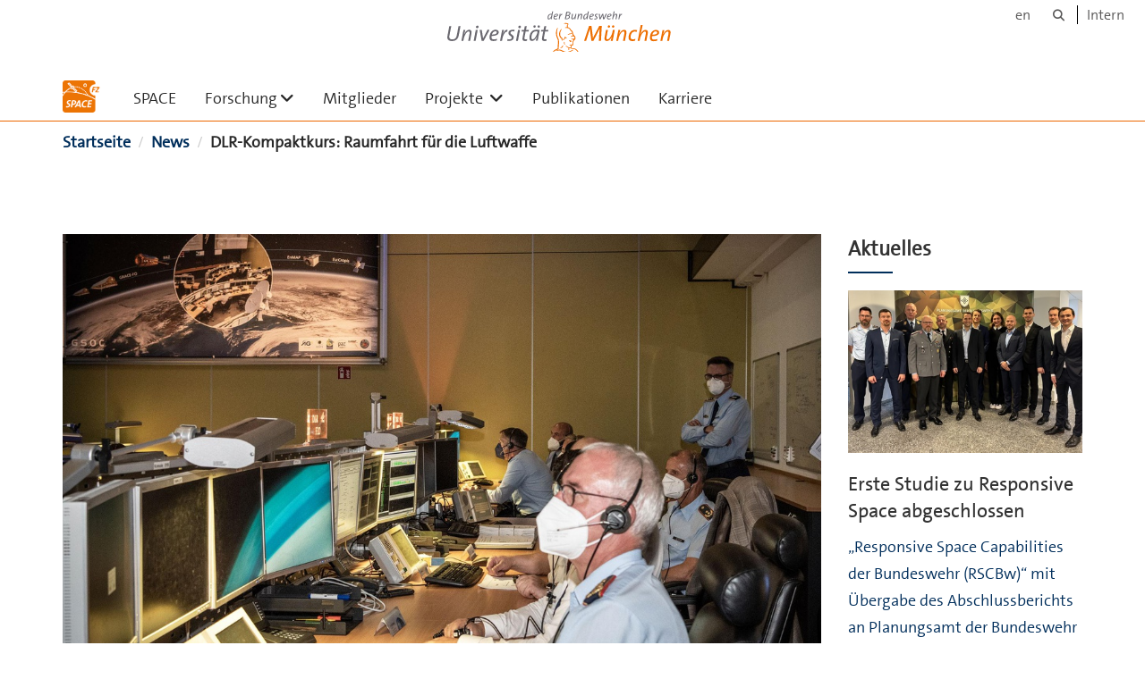

--- FILE ---
content_type: text/html;charset=utf-8
request_url: https://www.unibw.de/space/news/dlr-kompaktkurs-raumfahrt-fuer-die-luftwaffe
body_size: 6719
content:
<!DOCTYPE html>
<html xmlns="http://www.w3.org/1999/xhtml" dir="ltr" lang="de" xml:lang="de">

<head><meta http-equiv="Content-Type" content="text/html; charset=UTF-8" />

  <!-- Meta Tags -->
  
  
  
  
  

  <!-- Page Title -->
  <meta name="twitter:card" content="summary" /><meta property="og:site_name" content="Space" /><meta property="og:title" content="DLR-Kom­pakt­kurs: Raum­fahrt für die Luft­waf­fe" /><meta property="og:type" content="website" /><meta property="og:description" content="" /><meta property="og:url" content="https://www.unibw.de/space/news/dlr-kompaktkurs-raumfahrt-fuer-die-luftwaffe" /><meta property="og:image" content="https://www.unibw.de/space/@@download/image/portal_logo" /><meta property="og:image:type" content="image/png" /><meta name="description" content="Auch Mitglieder des Forschungszentrums SPACE waren an dem DLR-Kompaktkurs am 14. und 15. September in Oberpfaffenhofen beteiligt." /><meta name="viewport" content="width=device-width, initial-scale=1.0" /><meta name="generator" content="Plone - http://plone.com" /><title>DLR-Kom­pakt­kurs: Raum­fahrt für die Luft­waf­fe — Space</title><link href="/++theme++unibw.theme/generated/media/unibw/favicon.png" rel="icon" type="image/png" /><link href="/++theme++unibw.theme/generated/media/unibw/apple-touch-icon.png" rel="apple-touch-icon" /><link href="/++theme++unibw.theme/generated/media/unibw/apple-touch-icon-72x72.png" rel="apple-touch-icon" sizes="72x72" /><link href="/++theme++unibw.theme/generated/media/unibw/apple-touch-icon-114x114.png" rel="apple-touch-icon" sizes="114x114" /><link href="/++theme++unibw.theme/generated/media/unibw/apple-touch-icon-144x144.png" rel="apple-touch-icon" sizes="144x144" /><link rel="stylesheet" href="https://www.unibw.de/++plone++production/++unique++2025-12-16T09:59:46.440720/default.css" data-bundle="production" /><link rel="stylesheet" href="https://www.unibw.de/++plone++static/++unique++None/plone-fontello-compiled.css" data-bundle="plone-fontello" /><link rel="stylesheet" href="https://www.unibw.de/++plone++static/++unique++None/plone-glyphicons-compiled.css" data-bundle="plone-glyphicons" /><link rel="stylesheet" href="https://www.unibw.de/++theme++unibw.theme/generated/css/unibw.min.css?version=None" data-bundle="brand-css" /><link rel="stylesheet" href="https://www.unibw.de/custom.css?timestamp=2023-02-02 20:05:18.294703" data-bundle="custom-css" /><link rel="canonical" href="https://www.unibw.de/space/news/dlr-kompaktkurs-raumfahrt-fuer-die-luftwaffe" /><link rel="search" href="https://www.unibw.de/casc/@@search" title="Website durchsuchen" /><script src="/++plone++unibw.policy/fa-kit.js?version=2"></script><script>PORTAL_URL = 'https://www.unibw.de';</script><script src="https://www.unibw.de/++plone++production/++unique++2025-12-16T09:59:46.440720/default.js" data-bundle="production"></script><script src="https://www.unibw.de/++theme++unibw.theme/generated/js/unibw.min.js?version=None" data-bundle="unibw-js" defer="defer"></script><script src="https://www.unibw.de/++theme++unibw.theme/generated/js/custom.js?version=None" data-bundle="custom-js" defer="defer"></script>
  <!-- Favicon and Touch Icons -->
  
  
  
  
  


  

  
  
  <!-- HTML5 shim and Respond.js for IE8 support of HTML5 elements and media queries -->
  <!-- WARNING: Respond.js doesn't work if you view the page via file:// -->
  <!--[if lt IE 9]>
  <script src="https://oss.maxcdn.com/html5shiv/3.7.2/html5shiv.min.js"></script>
  <script src="https://oss.maxcdn.com/respond/1.4.2/respond.min.js"></script>
<![endif]-->
<link rel="stylesheet" href="/++theme++unibw.theme/frontend.css?nocache=0119" /></head>

<body class=" layout-news-item category-aktuelles frontend icons-on portaltype-news-item section-news site-space subsection-dlr-kompaktkurs-raumfahrt-fuer-die-luftwaffe template-newsitem_view thumbs-on userrole-anonymous viewpermission-view"><div id="wrapper" class="clearfix">

  <a href="#maincontent" class="skip-link sr-only">Skip to main content</a>

    <!-- Header -->
    <header id="header" class="header" role="banner">
      <div id="global-navigation" class="header-nav">
        <div class="header-nav-wrapper navbar-scrolltofixed border-bottom-theme-color-2-1px">
          <div class="container">
              <p id="athene">
      <a href="/home"><span class="sr-only">Universität der Bundeswehr München</span></a>
    </p>
  <div class="top-dropdown-outer" id="secondary-navigation">
      <nav aria-label="Sprachmenü">
        <ul class="list-inline" id="language-menu">
          
          
          <li>
            <a class="language-selector" href="/space-en">en</a>
          </li>
        </ul>
      </nav>
      <nav class="secondary" aria-label="Werkzeug Navigation">
        <a aria-label="Suche" href="https://www.unibw.de/space/search"><i class="fa fa-search font-13" aria-hidden="true"></i><span class="sr-only">Suche</span></a>
        <a href="https://inhouse.unibw.de/">Intern</a>
      </nav>
    </div>
  <!-- Navigation -->
  <nav class="menuzord pull-left flip menuzord-responsive menuzord-click" id="menuzord" aria-label="Hauptnavigation">
      <a class="site-logo" aria-label="Zur Hauptseite" href="https://www.unibw.de/space" style="width: 42.74999999999999px; background-image: url(&quot;https://www.unibw.de/space/@@images/55cc115a-c1c4-44b6-947b-97316fda9f07.png&quot;)"> </a>
      <ul class="menuzord-menu">
        
        <li class=""><a href="/space/start">SPACE</a></li><li class=""><a href="/space/forschung/">Forschung</a><ul class="dropdown" aria-label="Forschung"><li class=""><a href="/space/forschung">Forschung und Entwicklung</a></li><li class=""><a href="/space/ziele-visionen">      Ziele und Visionen    </a></li><li class=""><a href="/space/forschung/forschungsschwerpunkte/uebersicht">Forschungsschwerpunkte</a></li><li class=""><a href="/space/forschung/technische-ausstattung">      Technische Ausstattung    </a></li></ul></li><li class=""><a href="/space/mitglieder/uebersicht">Mitglieder</a></li><li class=""><a href="/space/projekte">      Projekte    </a><ul class="dropdown" aria-label="      Projekte    "><li class=""><a href="/space/projekte">      Übersicht   </a></li><li class=""><a href="/space/projekte/laufende">      Laufende Forschungsprojekte    </a></li><li class=""><a href="/space/projekte/abgeschlossene">      Abgeschlossene Forschungsprojekte    </a></li><li class=""><a href="/space/projekte/erfolgsgeschichten">      SPACE-Erfolgsgeschichten    </a></li></ul></li><li class=""><a href="/space/publikationen">Publikationen</a></li><li class=""><a href="/space/karriere">      Karriere    </a></li>
      </ul>
    </nav>

          </div>
        </div>
      </div>
     <!--  include hero_old.html  -->
    </header>

    <!-- Start main-content -->
    <main class="main-content" id="maincontent" role="main"><!-- Hero --><!-- breadcrumbs --><!-- show breadcrumb only for news items --><div id="breadcrumbs">
  <div class="container mt-0 pt-0 mb-0 pb-0">
    <div class="section-content">
      <div class="row">
        <div class="col-md-12">
          <nav aria-label="Breadcrumbs">
            <span class="sr-only">Sie sind hier</span>

            <ol class="breadcrumb">
              
              
              <li>
                <a href="https://www.unibw.de/space">Startseite</a>
              </li>
              <li id="breadcrumbs-1">
                
                  <a href="https://www.unibw.de/space/news">News</a>
                  
                

              </li>
              <li id="breadcrumbs-2">
                
                  
                  <span id="breadcrumbs-current">DLR-Kom­pakt­kurs: Raum­fahrt für die Luft­waf­fe</span>
                

              </li>
            </ol>
          </nav>
        </div>
      </div>
    </div>
  </div>
</div><!-- Content --><section>
  <div class="container mt-30 mb-30 pt-30 pb-30">
    <div class="row">
      <div class="col-md-9">
        <div class="blog-posts single-post">
          <article class="post clearfix mb-0">
        <div class="entry-header">
          <div class="post-thumb thumb">
            <img class="img-responsive img-fullwidth" src="https://www.unibw.de/space/news/dlr-kompaktkurs-raumfahrt-fuer-die-luftwaffe/@@images/904df70a-b59a-41d1-ba47-b8c72cad8a4d.jpeg" alt="" aria-hidden="true" />
            

          </div>
        </div>
        <h1 class="module-title line-bottom">DLR-Kom­pakt­kurs: Raum­fahrt für die Luft­waf­fe</h1>

        <p><em>24 September 2021</em>
        </p>
        <p>Am 14. bis 15. September trafen sich führende Mitarbeitende der Bundeswehr im militärischen Dienst, Professoren der Universität der Bundeswehr München sowie Mitarbeiter des Deutschen Zentrums für Luft- und Raumfahrt (DLR) im <a href="https://www.dlr.de/content/de/artikel/missionen-projekte/iss/deutsches-raumfahrtkontrollzentrum-gsoc.html" rel="noopener" target="_blank" title="Externer Link zum DLR">German Space Operation Center</a> (GSOC) des DLR in <a href="https://www.dlr.de/content/de/standort/oberpfaffenhofen.html" rel="noopener" target="_blank" title="Externer Link zur Seite des DLR">Oberpfaffenhofen</a>. Auf dem Programm standen eine Vorstellung der Nutzungsmöglichkeiten des Weltraums für die Bundeswehr sowie der zentralen Einrichtung für <a href="https://www.dlr.de/content/de/institutspraesentation/einrichtung-fuer-raumflugbetrieb-und-astronautentraining.html" rel="noopener" target="_blank" title="Externer Link zum DLR">Raumflugbetrieb und Astronautentraining</a> des DLR.</p>
<p><a href="https://www.unibw.de/space/news/gruppenbild-aller-beteiligter-des-kurses.jpg/image_view_fullscreen" title="Klick für größere Ansicht"><img alt="Gruppenbild aller Teilnehmer des DLR Kompaktkurses Raumfahrt für die Luftwaffe" class="image-richtext image-inline" height="" src="https://www.unibw.de/space/news/gruppenbild-aller-beteiligter-des-kurses.jpg/@@images/226b94d8-4682-4ada-a925-3b910ab286cd.jpeg" title="Gruppenbild aller Teilnehmer des DLR Kompaktkurses Raumfahrt für die Luftwaffe" width="" /></a></p>
<p><sup>Die Teilnehmenden des DLR-Kompaktkurses Raumfahrt für die Luftwaffe im German Space Operation Center (GSOC) des DLR in Oberpfaffenhofen (© DLR / Roger Riedel). <br /></sup></p>
<p>Prof. Andreas Knopp stellte den Bereich Satellitenkommunikation vor, während der Bereich Satellitennavigation von Prof. Thomas Pany präsentiert wurde. Prof. Felix Huber brachte den Anwesenden die Grundlagen der Bahnmechanik näher, was für ein rasches Verbringen von Kleinsatelliten die theoretische, aber notwendige Grundlage bildet.</p>
<p>Der wachsenden Bedeutung des Themenkomplexes Weltraum hat die Bundeswehr vor Kurzem mit der Indienststellung eines eigenen Weltraumkommandos Rechnung getragen. In enger Zusammenarbeit mit dem DLR wird so ein wichtiger Beitrag zum Schutz von kritischen Infrastrukturen im Weltraum geleistet.</p>
<hr />
<p>Weitere Informationen zum Kompaktkurs Raumfahrt <a href="https://www.dlr.de/content/de/artikel/news/2021/03/20210917_dlr-kompaktkurs-raumfahrt-fuer-die-luftwaffe.html" rel="noopener" target="_blank" title="Externer Link zum Artikel auf der Seite des DLR">finden Sie direkt beim DLR &gt;&gt;&gt;</a></p>
<hr />
<p><sup><strong>Titelbild: </strong>Die Kommandozentrale des German Space Operation Center (GSOC) des DLR (© DLR /Roger Riedel)</sup></p>
      </article>
        </div>
      </div>

      <div class="col-md-3">
        <div class="sidebar sidebar-right mt-sm-30">
          <div class="widget">
            <h2 class="widget-title line-bottom">Aktuelles</h2>
            <div class="widget-image-carousel">
        <div class="item">
          <a href="https://www.unibw.de/space/news/abschluss-der-studie-responsive-space-capabilities-der-bundeswehr-rscbw">
            <article>
              <img class="" src="https://www.unibw.de/space/news/abschluss-der-studie-responsive-space-capabilities-der-bundeswehr-rscbw/@@images/461dfa50-7613-4056-b500-82e66eade4d6.jpeg" alt="" aria-hidden="true" />
              <h3 class="title">Erste Studie zu Responsive Space abgeschlossen</h3>
              <p>„Responsive Space Capabilities der Bundeswehr (RSCBw)“ mit Übergabe des Abschlussberichts an Planungsamt der Bundeswehr erfolgreich abgeschlossen.</p>
            </article>
          </a>
        </div>
        <div class="item">
          <a href="https://www.unibw.de/space/news/generation-z-fuer-die-satellitenforschung">
            <article>
              <img class="" src="https://www.unibw.de/space/news/generation-z-fuer-die-satellitenforschung/@@images/e8e91118-5fda-466b-a047-77e639dc26f0.jpeg" alt="" aria-hidden="true" />
              <h3 class="title">Generation Z für die Satellitenforschung</h3>
              <p>Bei der Tagung B2+ auf dem Campus der UniBw M in Neubiberg präsentierten auch Mitglieder des FZ SPACE die aktuelle Forschung.</p>
            </article>
          </a>
        </div>
        <div class="item">
          <a href="https://www.unibw.de/space/news/positionspapier-nesc-newspace-communications">
            <article>
              <img class="" src="https://www.unibw.de/space/news/positionspapier-nesc-newspace-communications/@@images/764e7f44-6ec8-4cc5-b9d2-c5c21bc306ab.jpeg" alt="" aria-hidden="true" />
              <h3 class="title">"NeSC – New Space Communications"</h3>
              <p>Das Positionspapier des VDE ITG unter Mitwirkung von Expertinnen und Experten des FZ SPACE wurde kürzlich veröffentlicht.</p>
            </article>
          </a>
        </div>
        <div class="item">
          <a href="https://www.unibw.de/space/news/kuenstliche-intelligenz-zur-kollisionsvermeidung-im-weltraum">
            <article>
              <img class="" src="https://www.unibw.de/space/news/kuenstliche-intelligenz-zur-kollisionsvermeidung-im-weltraum/@@images/f52a1be2-7fbe-473d-9bc5-e542ae304754.jpeg" alt="" aria-hidden="true" />
              <h3 class="title">Interview mit Maren Hülsmann</h3>
              <p>Maren Hülsmann im DLF-Interview als Expertin zum Thema Künstliche Intelligenz zur Kollisionsvermeidung im Weltraum.</p>
            </article>
          </a>
        </div>
        <div class="item">
          <a href="https://www.unibw.de/space/news/teststand-zur-ueberpruefung-der-werkstoffvertraeglichkeit-mit-fluessigem-sauerstoff">
            <article>
              <img class="" src="https://www.unibw.de/space/news/teststand-zur-ueberpruefung-der-werkstoffvertraeglichkeit-mit-fluessigem-sauerstoff/@@images/7c815986-8712-4fe7-a876-25450e737fee.jpeg" alt="" aria-hidden="true" />
              <h3 class="title">Werkstoffverträglichkeit mit flüssigem Sauerstoff</h3>
              <p>Aufbau eines modularen LOX-Prüfstands zur Untersuchung der äußeren Einflüsse von Composite Materialen in flüssigem Sauerstoff.</p>
            </article>
          </a>
        </div>
        <div class="item">
          <a href="https://www.unibw.de/space/news/kick-off-satcombw-3-consulting">
            <article>
              <img class="" src="https://www.unibw.de/space/news/kick-off-satcombw-3-consulting/@@images/2b5e23bb-096b-4616-b89d-161668bdc13c.jpeg" alt="" aria-hidden="true" />
              <h3 class="title">Kick-Off SATCOMBw 3 Consulting</h3>
              <p>Das Institut für Informationstechnik ist Hauptberater für Forschung und Entwicklung im Rahmen eines Beratungsvertrags mit dem BAAINBw.</p>
            </article>
          </a>
        </div>
        <div class="item">
          <a href="https://www.unibw.de/space/news/strategischer-forschungsaustausch">
            <article>
              <img class="" src="https://www.unibw.de/space/news/strategischer-forschungsaustausch/@@images/78e754d0-3dbf-4650-8764-c43cf830fa59.jpeg" alt="" aria-hidden="true" />
              <h3 class="title">Strategischer Forschungsaustausch</h3>
              <p>Dr. Joel B. Mozer, Direktor für Wissenschaft, Technologie und Forschung der United States Space Force (USSF) war zu Besuch am FZ SPACE.</p>
            </article>
          </a>
        </div>
      </div>
          </div>
        </div>
      </div>

    </div>
  </div>
</section><!-- end main-content --></main>

    <!-- Footer -->
           
    

<footer class="footer divider layer-overlay overlay-dark-9" id="footer" role="contentinfo">
      <div class="container">
        <div class="row">
          <div class="col-sm-4 col-md-4">
            <div class="widget dark text-white">
              <h2 class="widget-title">Kontakt</h2>
              <p>Forschungszentrum SPACE</p>
<p>Universität der Bundeswehr München<br />Werner-Heisenberg-Weg 39<br />85579 Neubiberg</p>
            </div>
            <div class="widget dark text-white">
              <ul class="list-inline mt-5">
                <li class="m-0 pl-10 pr-10">
                  <i class="fa fa-phone text-theme-color-2 mr-5" aria-hidden="true"></i>
                  +49 89 6004-3570
                </li>
                <li class="m-0 pl-10 pr-10">
                  <i class="fa fa-envelope-o text-theme-color-2 mr-5" aria-hidden="true"></i>
                  <a class="text-white" href="mailto:space@unibw.de">space@unibw.de</a>
                </li>
                
              </ul>
            </div>
          </div>
          <div class="col-sm-4 col-md-4">
            <div class="widget dark text-white">
              <h2 class="widget-title">Quicklinks</h2>
              <p><a title="SPACE Forschungsschwerpunkte" href="/space/projekte/resolveuid/552fa6ebb25145ecbe613eb85fdfb9b8" data-linktype="internal" data-val="552fa6ebb25145ecbe613eb85fdfb9b8">Forschungsschwerpunkte</a></p>
<p><a title="SPACE technische Ausstattung" href="/space/projekte/resolveuid/6dd20dbfde574543b9e50970bc1466bd" data-linktype="internal" data-val="6dd20dbfde574543b9e50970bc1466bd">Technische Ausstattung</a></p>
<p><a title="SPACE – Neuigkeiten und Termine" href="/space/projekte/resolveuid/bd923bda7a7748fca152a479c55fc0df" data-linktype="internal" data-val="bd923bda7a7748fca152a479c55fc0df">SPACE News</a></p>
<p><a title="SPACE – Ziele und Visionen" href="/resolveuid/f2257ed1ef76478f81dd17d18a6cf498" data-linktype="internal" data-val="f2257ed1ef76478f81dd17d18a6cf498">Ziele und Visionen</a></p>
<p><a title="SPACE – aktuell offene Stellen" href="/space/projekte/resolveuid/56d1975eaf6f42a38061802dce36d917" data-linktype="internal" data-val="56d1975eaf6f42a38061802dce36d917">Offene Stellen</a></p>
<p><a href="/space/projekte/resolveuid/32babd62254149e1bfe8815edec29bcf" data-linktype="internal" data-val="32babd62254149e1bfe8815edec29bcf">Mitglied werden</a></p>
<p><a href="/resolveuid/c9b4e6ae970b43f1b2365ab982ab6cc2" data-linktype="internal" data-val="c9b4e6ae970b43f1b2365ab982ab6cc2">Bildnachweise</a></p>
            </div>
          </div>
          <div class="col-sm-4 col-md-4">
            <div class="widget dark text-white">
              <h2 class="widget-title">Forschungsinstitute/-zentren</h2>
              <div><a title="Center for Intelligence and Security Studies" href="/ciss" target="_blank" rel="noopener" data-linktype="external" data-val="/ciss">Forschungsinstitut CISS</a><br /><a title="Forschungsinstitut Cyber Defence" href="/code" target="_blank" rel="noopener" data-linktype="external" data-val="/code">Forschungsinstitut CODE</a></div>
<div><a title="Forschungszentrum Individuum und Organisation in der digitalisierten Gesellschaft" href="https://www.unibw.de/indor" data-linktype="external" data-val="https://www.unibw.de/indor">Forschungszentrum INDOR</a><br /><a title="Forschungszentrum Military Aviation Research Center" href="/marc" data-linktype="external" data-val="/marc">Forschungszentrum MARC</a><br /><a title="Forschungszentrum Mobilität und regenerative Energien" href="/more" data-linktype="external" data-val="/more">Forschungszentrum MORE</a><br /><a title="Forschungszentrum Risiko, Infrastruktur, Sicherheit und Konflikt" href="/risk" target="_blank" rel="noopener" data-linktype="external" data-val="/risk">Forschungszentrum RISK</a><br /><a title="Forschungszentrum Integrated Sensor Systems" href="/sens" target="_blank" rel="noopener" data-linktype="external" data-val="/sens">Forschungszentrum SENS</a><br /><a title="Forschungszentrums Smart Digital Health" href="/smadh" data-linktype="external" data-val="/smadh">Forschungszentrum SMADH</a><br /><a href="/space" target="_blank" rel="noopener" data-linktype="external" data-val="/space">Forschungszentrum SPACE</a></div>
<p> </p>
<p> </p>
              
            </div>
          </div>
        </div>
      </div>

      <div class="footer-bottom">
        <div class="container pt-20 pb-20">
          <div class="row">
            <div class="col-md-12">
            </div>
          </div>
          <div class="row">
            <div class="col-md-12 text-right">
              <div class="widget m-0">
                <nav aria-label="Meta Navigation">
                  <ul class="list-inline sm-text-center">
                    
                      <li>
                        <a href="https://www.unibw.de/home/footer/kontakt">Kontakt</a>
                      </li>
                    
                      <li>
                        <a href="https://www.unibw.de/home/footer/impressum">Impressum</a>
                      </li>
                    
                      <li>
                        <a href="https://www.unibw.de/home/footer/datenschutzerklaerung">Datenschutzerklärung</a>
                      </li>
                    
                      <li>
                        <a href="https://www.unibw.de/home/footer/presse-und-kommunikation">Hochschulkommunikation</a>
                      </li>
                    
                      <li>
                        <a href="https://email.unibw.de/">Webmail</a>
                      </li>
                    
                    <li>
                      <a href="https://www.unibw.de/acl_users/oidc/login?came_from=https://www.unibw.de/space/news/dlr-kompaktkurs-raumfahrt-fuer-die-luftwaffe">Anmeldung</a>
                      
                    </li>
                  </ul>
                </nav>
              </div>
            </div>
          </div>
        </div>
      </div>


    </footer><div class="scrollToTop">
      <a aria-label="Scroll to top" href="#header">
        <i class="fa fa-angle-up" aria-hidden="true"></i>
      </a>
    </div>

    
   

    
  </div><!-- end wrapper --><!-- Footer Scripts --><!-- JS | Custom script for all pages --></body>

</html>

--- FILE ---
content_type: text/css; charset=utf-8
request_url: https://www.unibw.de/++theme++unibw.theme/generated/css/unibw.min.css?version=None
body_size: 918620
content:
@charset "UTF-8";/*!
 * Bootstrap v3.3.6 (http://getbootstrap.com)
 * Copyright 2011-2015 Twitter, Inc.
 * Licensed under MIT (https://github.com/twbs/bootstrap/blob/master/LICENSE)
 *//*! normalize.css v3.0.3 | MIT License | github.com/necolas/normalize.css */html{font-family:sans-serif;-webkit-text-size-adjust:100%;-ms-text-size-adjust:100%}body{margin:0}article,aside,details,figcaption,figure,footer,header,hgroup,main,menu,nav,section,summary{display:block}audio,canvas,progress,video{display:inline-block;vertical-align:baseline}audio:not([controls]){display:none;height:0}[hidden],template{display:none}a{background-color:transparent}a:active,a:hover{outline:0}abbr[title]{border-bottom:1px dotted}b,strong{font-weight:700}dfn{font-style:italic}h1{margin:.67em 0;font-size:2em}mark{color:#000;background:#ff0}small{font-size:80%}sub,sup{position:relative;font-size:75%;line-height:0;vertical-align:baseline}sup{top:-.5em}sub{bottom:-.25em}img{border:0}svg:not(:root){overflow:hidden}figure{margin:1em 40px}hr{height:0;-webkit-box-sizing:content-box;-moz-box-sizing:content-box;box-sizing:content-box}pre{overflow:auto}code,kbd,pre,samp{font-family:monospace,monospace;font-size:1em}button,input,optgroup,select,textarea{margin:0;font:inherit;color:inherit}button{overflow:visible}button,select{text-transform:none}button,html input[type=button],input[type=reset],input[type=submit]{-webkit-appearance:button;cursor:pointer}button[disabled],html input[disabled]{cursor:default}button::-moz-focus-inner,input::-moz-focus-inner{padding:0;border:0}input{line-height:normal}input[type=checkbox],input[type=radio]{-webkit-box-sizing:border-box;-moz-box-sizing:border-box;box-sizing:border-box;padding:0}input[type=number]::-webkit-inner-spin-button,input[type=number]::-webkit-outer-spin-button{height:auto}input[type=search]{-webkit-box-sizing:content-box;-moz-box-sizing:content-box;box-sizing:content-box;-webkit-appearance:textfield}input[type=search]::-webkit-search-cancel-button,input[type=search]::-webkit-search-decoration{-webkit-appearance:none}fieldset{padding:.35em .625em .75em;margin:0 2px;border:1px solid silver}legend{padding:0;border:0}textarea{overflow:auto}optgroup{font-weight:700}table{border-spacing:0;border-collapse:collapse}td,th{padding:0}/*! Source: https://github.com/h5bp/html5-boilerplate/blob/master/src/css/main.css */@media print{*,:after,:before{color:#000!important;text-shadow:none!important;background:0 0!important;-webkit-box-shadow:none!important;box-shadow:none!important}a,a:visited{text-decoration:underline}a[href]:after{content:" (" attr(href) ")"}abbr[title]:after{content:" (" attr(title) ")"}a[href^="#"]:after,a[href^="javascript:"]:after{content:""}blockquote,pre{border:1px solid #999;page-break-inside:avoid}thead{display:table-header-group}img,tr{page-break-inside:avoid}img{max-width:100%!important}h2,h3,p{orphans:3;widows:3}h2,h3{page-break-after:avoid}.navbar{display:none}.btn>.caret,.dropup>.btn>.caret{border-top-color:#000!important}.label{border:1px solid #000}.table{border-collapse:collapse!important}.table td,.table th{background-color:#fff!important}.table-bordered td,.table-bordered th{border:1px solid #ddd!important}}@font-face{font-family:'Glyphicons Halflings';src:url(../fonts/glyphicons-halflings-regular.eot);src:url(../fonts/glyphicons-halflings-regular.eot?#iefix) format('embedded-opentype'),url(../fonts/glyphicons-halflings-regular.woff2) format('woff2'),url(../fonts/glyphicons-halflings-regular.woff) format('woff'),url(../fonts/glyphicons-halflings-regular.ttf) format('truetype'),url(../fonts/glyphicons-halflings-regular.svg#glyphicons_halflingsregular) format('svg')}.glyphicon{position:relative;top:1px;display:inline-block;font-family:'Glyphicons Halflings';font-style:normal;font-weight:400;line-height:1;-webkit-font-smoothing:antialiased;-moz-osx-font-smoothing:grayscale}.glyphicon-asterisk:before{content:"\002a"}.glyphicon-plus:before{content:"\002b"}.glyphicon-eur:before,.glyphicon-euro:before{content:"\20ac"}.glyphicon-minus:before{content:"\2212"}.glyphicon-cloud:before{content:"\2601"}.glyphicon-envelope:before{content:"\2709"}.glyphicon-pencil:before{content:"\270f"}.glyphicon-glass:before{content:"\e001"}.glyphicon-music:before{content:"\e002"}.glyphicon-search:before{content:"\e003"}.glyphicon-heart:before{content:"\e005"}.glyphicon-star:before{content:"\e006"}.glyphicon-star-empty:before{content:"\e007"}.glyphicon-user:before{content:"\e008"}.glyphicon-film:before{content:"\e009"}.glyphicon-th-large:before{content:"\e010"}.glyphicon-th:before{content:"\e011"}.glyphicon-th-list:before{content:"\e012"}.glyphicon-ok:before{content:"\e013"}.glyphicon-remove:before{content:"\e014"}.glyphicon-zoom-in:before{content:"\e015"}.glyphicon-zoom-out:before{content:"\e016"}.glyphicon-off:before{content:"\e017"}.glyphicon-signal:before{content:"\e018"}.glyphicon-cog:before{content:"\e019"}.glyphicon-trash:before{content:"\e020"}.glyphicon-home:before{content:"\e021"}.glyphicon-file:before{content:"\e022"}.glyphicon-time:before{content:"\e023"}.glyphicon-road:before{content:"\e024"}.glyphicon-download-alt:before{content:"\e025"}.glyphicon-download:before{content:"\e026"}.glyphicon-upload:before{content:"\e027"}.glyphicon-inbox:before{content:"\e028"}.glyphicon-play-circle:before{content:"\e029"}.glyphicon-repeat:before{content:"\e030"}.glyphicon-refresh:before{content:"\e031"}.glyphicon-list-alt:before{content:"\e032"}.glyphicon-lock:before{content:"\e033"}.glyphicon-flag:before{content:"\e034"}.glyphicon-headphones:before{content:"\e035"}.glyphicon-volume-off:before{content:"\e036"}.glyphicon-volume-down:before{content:"\e037"}.glyphicon-volume-up:before{content:"\e038"}.glyphicon-qrcode:before{content:"\e039"}.glyphicon-barcode:before{content:"\e040"}.glyphicon-tag:before{content:"\e041"}.glyphicon-tags:before{content:"\e042"}.glyphicon-book:before{content:"\e043"}.glyphicon-bookmark:before{content:"\e044"}.glyphicon-print:before{content:"\e045"}.glyphicon-camera:before{content:"\e046"}.glyphicon-font:before{content:"\e047"}.glyphicon-bold:before{content:"\e048"}.glyphicon-italic:before{content:"\e049"}.glyphicon-text-height:before{content:"\e050"}.glyphicon-text-width:before{content:"\e051"}.glyphicon-align-left:before{content:"\e052"}.glyphicon-align-center:before{content:"\e053"}.glyphicon-align-right:before{content:"\e054"}.glyphicon-align-justify:before{content:"\e055"}.glyphicon-list:before{content:"\e056"}.glyphicon-indent-left:before{content:"\e057"}.glyphicon-indent-right:before{content:"\e058"}.glyphicon-facetime-video:before{content:"\e059"}.glyphicon-picture:before{content:"\e060"}.glyphicon-map-marker:before{content:"\e062"}.glyphicon-adjust:before{content:"\e063"}.glyphicon-tint:before{content:"\e064"}.glyphicon-edit:before{content:"\e065"}.glyphicon-share:before{content:"\e066"}.glyphicon-check:before{content:"\e067"}.glyphicon-move:before{content:"\e068"}.glyphicon-step-backward:before{content:"\e069"}.glyphicon-fast-backward:before{content:"\e070"}.glyphicon-backward:before{content:"\e071"}.glyphicon-play:before{content:"\e072"}.glyphicon-pause:before{content:"\e073"}.glyphicon-stop:before{content:"\e074"}.glyphicon-forward:before{content:"\e075"}.glyphicon-fast-forward:before{content:"\e076"}.glyphicon-step-forward:before{content:"\e077"}.glyphicon-eject:before{content:"\e078"}.glyphicon-chevron-left:before{content:"\e079"}.glyphicon-chevron-right:before{content:"\e080"}.glyphicon-plus-sign:before{content:"\e081"}.glyphicon-minus-sign:before{content:"\e082"}.glyphicon-remove-sign:before{content:"\e083"}.glyphicon-ok-sign:before{content:"\e084"}.glyphicon-question-sign:before{content:"\e085"}.glyphicon-info-sign:before{content:"\e086"}.glyphicon-screenshot:before{content:"\e087"}.glyphicon-remove-circle:before{content:"\e088"}.glyphicon-ok-circle:before{content:"\e089"}.glyphicon-ban-circle:before{content:"\e090"}.glyphicon-arrow-left:before{content:"\e091"}.glyphicon-arrow-right:before{content:"\e092"}.glyphicon-arrow-up:before{content:"\e093"}.glyphicon-arrow-down:before{content:"\e094"}.glyphicon-share-alt:before{content:"\e095"}.glyphicon-resize-full:before{content:"\e096"}.glyphicon-resize-small:before{content:"\e097"}.glyphicon-exclamation-sign:before{content:"\e101"}.glyphicon-gift:before{content:"\e102"}.glyphicon-leaf:before{content:"\e103"}.glyphicon-fire:before{content:"\e104"}.glyphicon-eye-open:before{content:"\e105"}.glyphicon-eye-close:before{content:"\e106"}.glyphicon-warning-sign:before{content:"\e107"}.glyphicon-plane:before{content:"\e108"}.glyphicon-calendar:before{content:"\e109"}.glyphicon-random:before{content:"\e110"}.glyphicon-comment:before{content:"\e111"}.glyphicon-magnet:before{content:"\e112"}.glyphicon-chevron-up:before{content:"\e113"}.glyphicon-chevron-down:before{content:"\e114"}.glyphicon-retweet:before{content:"\e115"}.glyphicon-shopping-cart:before{content:"\e116"}.glyphicon-folder-close:before{content:"\e117"}.glyphicon-folder-open:before{content:"\e118"}.glyphicon-resize-vertical:before{content:"\e119"}.glyphicon-resize-horizontal:before{content:"\e120"}.glyphicon-hdd:before{content:"\e121"}.glyphicon-bullhorn:before{content:"\e122"}.glyphicon-bell:before{content:"\e123"}.glyphicon-certificate:before{content:"\e124"}.glyphicon-thumbs-up:before{content:"\e125"}.glyphicon-thumbs-down:before{content:"\e126"}.glyphicon-hand-right:before{content:"\e127"}.glyphicon-hand-left:before{content:"\e128"}.glyphicon-hand-up:before{content:"\e129"}.glyphicon-hand-down:before{content:"\e130"}.glyphicon-circle-arrow-right:before{content:"\e131"}.glyphicon-circle-arrow-left:before{content:"\e132"}.glyphicon-circle-arrow-up:before{content:"\e133"}.glyphicon-circle-arrow-down:before{content:"\e134"}.glyphicon-globe:before{content:"\e135"}.glyphicon-wrench:before{content:"\e136"}.glyphicon-tasks:before{content:"\e137"}.glyphicon-filter:before{content:"\e138"}.glyphicon-briefcase:before{content:"\e139"}.glyphicon-fullscreen:before{content:"\e140"}.glyphicon-dashboard:before{content:"\e141"}.glyphicon-paperclip:before{content:"\e142"}.glyphicon-heart-empty:before{content:"\e143"}.glyphicon-link:before{content:"\e144"}.glyphicon-phone:before{content:"\e145"}.glyphicon-pushpin:before{content:"\e146"}.glyphicon-usd:before{content:"\e148"}.glyphicon-gbp:before{content:"\e149"}.glyphicon-sort:before{content:"\e150"}.glyphicon-sort-by-alphabet:before{content:"\e151"}.glyphicon-sort-by-alphabet-alt:before{content:"\e152"}.glyphicon-sort-by-order:before{content:"\e153"}.glyphicon-sort-by-order-alt:before{content:"\e154"}.glyphicon-sort-by-attributes:before{content:"\e155"}.glyphicon-sort-by-attributes-alt:before{content:"\e156"}.glyphicon-unchecked:before{content:"\e157"}.glyphicon-expand:before{content:"\e158"}.glyphicon-collapse-down:before{content:"\e159"}.glyphicon-collapse-up:before{content:"\e160"}.glyphicon-log-in:before{content:"\e161"}.glyphicon-flash:before{content:"\e162"}.glyphicon-log-out:before{content:"\e163"}.glyphicon-new-window:before{content:"\e164"}.glyphicon-record:before{content:"\e165"}.glyphicon-save:before{content:"\e166"}.glyphicon-open:before{content:"\e167"}.glyphicon-saved:before{content:"\e168"}.glyphicon-import:before{content:"\e169"}.glyphicon-export:before{content:"\e170"}.glyphicon-send:before{content:"\e171"}.glyphicon-floppy-disk:before{content:"\e172"}.glyphicon-floppy-saved:before{content:"\e173"}.glyphicon-floppy-remove:before{content:"\e174"}.glyphicon-floppy-save:before{content:"\e175"}.glyphicon-floppy-open:before{content:"\e176"}.glyphicon-credit-card:before{content:"\e177"}.glyphicon-transfer:before{content:"\e178"}.glyphicon-cutlery:before{content:"\e179"}.glyphicon-header:before{content:"\e180"}.glyphicon-compressed:before{content:"\e181"}.glyphicon-earphone:before{content:"\e182"}.glyphicon-phone-alt:before{content:"\e183"}.glyphicon-tower:before{content:"\e184"}.glyphicon-stats:before{content:"\e185"}.glyphicon-sd-video:before{content:"\e186"}.glyphicon-hd-video:before{content:"\e187"}.glyphicon-subtitles:before{content:"\e188"}.glyphicon-sound-stereo:before{content:"\e189"}.glyphicon-sound-dolby:before{content:"\e190"}.glyphicon-sound-5-1:before{content:"\e191"}.glyphicon-sound-6-1:before{content:"\e192"}.glyphicon-sound-7-1:before{content:"\e193"}.glyphicon-copyright-mark:before{content:"\e194"}.glyphicon-registration-mark:before{content:"\e195"}.glyphicon-cloud-download:before{content:"\e197"}.glyphicon-cloud-upload:before{content:"\e198"}.glyphicon-tree-conifer:before{content:"\e199"}.glyphicon-tree-deciduous:before{content:"\e200"}.glyphicon-cd:before{content:"\e201"}.glyphicon-save-file:before{content:"\e202"}.glyphicon-open-file:before{content:"\e203"}.glyphicon-level-up:before{content:"\e204"}.glyphicon-copy:before{content:"\e205"}.glyphicon-paste:before{content:"\e206"}.glyphicon-alert:before{content:"\e209"}.glyphicon-equalizer:before{content:"\e210"}.glyphicon-king:before{content:"\e211"}.glyphicon-queen:before{content:"\e212"}.glyphicon-pawn:before{content:"\e213"}.glyphicon-bishop:before{content:"\e214"}.glyphicon-knight:before{content:"\e215"}.glyphicon-baby-formula:before{content:"\e216"}.glyphicon-tent:before{content:"\26fa"}.glyphicon-blackboard:before{content:"\e218"}.glyphicon-bed:before{content:"\e219"}.glyphicon-apple:before{content:"\f8ff"}.glyphicon-erase:before{content:"\e221"}.glyphicon-hourglass:before{content:"\231b"}.glyphicon-lamp:before{content:"\e223"}.glyphicon-duplicate:before{content:"\e224"}.glyphicon-piggy-bank:before{content:"\e225"}.glyphicon-scissors:before{content:"\e226"}.glyphicon-bitcoin:before{content:"\e227"}.glyphicon-btc:before{content:"\e227"}.glyphicon-xbt:before{content:"\e227"}.glyphicon-yen:before{content:"\00a5"}.glyphicon-jpy:before{content:"\00a5"}.glyphicon-ruble:before{content:"\20bd"}.glyphicon-rub:before{content:"\20bd"}.glyphicon-scale:before{content:"\e230"}.glyphicon-ice-lolly:before{content:"\e231"}.glyphicon-ice-lolly-tasted:before{content:"\e232"}.glyphicon-education:before{content:"\e233"}.glyphicon-option-horizontal:before{content:"\e234"}.glyphicon-option-vertical:before{content:"\e235"}.glyphicon-menu-hamburger:before{content:"\e236"}.glyphicon-modal-window:before{content:"\e237"}.glyphicon-oil:before{content:"\e238"}.glyphicon-grain:before{content:"\e239"}.glyphicon-sunglasses:before{content:"\e240"}.glyphicon-text-size:before{content:"\e241"}.glyphicon-text-color:before{content:"\e242"}.glyphicon-text-background:before{content:"\e243"}.glyphicon-object-align-top:before{content:"\e244"}.glyphicon-object-align-bottom:before{content:"\e245"}.glyphicon-object-align-horizontal:before{content:"\e246"}.glyphicon-object-align-left:before{content:"\e247"}.glyphicon-object-align-vertical:before{content:"\e248"}.glyphicon-object-align-right:before{content:"\e249"}.glyphicon-triangle-right:before{content:"\e250"}.glyphicon-triangle-left:before{content:"\e251"}.glyphicon-triangle-bottom:before{content:"\e252"}.glyphicon-triangle-top:before{content:"\e253"}.glyphicon-console:before{content:"\e254"}.glyphicon-superscript:before{content:"\e255"}.glyphicon-subscript:before{content:"\e256"}.glyphicon-menu-left:before{content:"\e257"}.glyphicon-menu-right:before{content:"\e258"}.glyphicon-menu-down:before{content:"\e259"}.glyphicon-menu-up:before{content:"\e260"}*{-webkit-box-sizing:border-box;-moz-box-sizing:border-box;box-sizing:border-box}:after,:before{-webkit-box-sizing:border-box;-moz-box-sizing:border-box;box-sizing:border-box}html{font-size:10px;-webkit-tap-highlight-color:transparent}body{font-family:"Helvetica Neue",Helvetica,Arial,sans-serif;font-size:14px;line-height:1.42857143;color:#333;background-color:#fff}button,input,select,textarea{font-family:inherit;font-size:inherit;line-height:inherit}a{color:#337ab7;text-decoration:none}a:focus,a:hover{color:#23527c;text-decoration:underline}a:focus{outline:thin dotted;outline:5px auto -webkit-focus-ring-color;outline-offset:-2px}figure{margin:0}img{vertical-align:middle}.carousel-inner>.item>a>img,.carousel-inner>.item>img,.img-responsive,.thumbnail a>img,.thumbnail>img{display:block;max-width:100%;height:auto}.img-rounded{border-radius:6px}.img-thumbnail{display:inline-block;max-width:100%;height:auto;padding:4px;line-height:1.42857143;background-color:#fff;border:1px solid #ddd;border-radius:4px;-webkit-transition:all .2s ease-in-out;-o-transition:all .2s ease-in-out;transition:all .2s ease-in-out}.img-circle{border-radius:50%}hr{margin-top:20px;margin-bottom:20px;border:0;border-top:1px solid #eee}.sr-only{position:absolute;width:1px;height:1px;padding:0;margin:-1px;overflow:hidden;clip:rect(0,0,0,0);border:0}.sr-only-focusable:active,.sr-only-focusable:focus{position:static;width:auto;height:auto;margin:0;overflow:visible;clip:auto}[role=button]{cursor:pointer}.h1,.h2,.h3,.h4,.h5,.h6,h1,h2,h3,h4,h5,h6{font-family:inherit;font-weight:500;line-height:1.1;color:inherit}.h1 .small,.h1 small,.h2 .small,.h2 small,.h3 .small,.h3 small,.h4 .small,.h4 small,.h5 .small,.h5 small,.h6 .small,.h6 small,h1 .small,h1 small,h2 .small,h2 small,h3 .small,h3 small,h4 .small,h4 small,h5 .small,h5 small,h6 .small,h6 small{font-weight:400;line-height:1;color:#777}.h1,.h2,.h3,h1,h2,h3{margin-top:20px;margin-bottom:10px}.h1 .small,.h1 small,.h2 .small,.h2 small,.h3 .small,.h3 small,h1 .small,h1 small,h2 .small,h2 small,h3 .small,h3 small{font-size:65%}.h4,.h5,.h6,h4,h5,h6{margin-top:10px;margin-bottom:10px}.h4 .small,.h4 small,.h5 .small,.h5 small,.h6 .small,.h6 small,h4 .small,h4 small,h5 .small,h5 small,h6 .small,h6 small{font-size:75%}.h1,h1{font-size:36px}.h2,h2{font-size:30px}.h3,h3{font-size:24px}.h4,h4{font-size:18px}.h5,h5{font-size:14px}.h6,h6{font-size:12px}p{margin:0 0 10px}.lead{margin-bottom:20px;font-size:16px;font-weight:300;line-height:1.4}@media (min-width:768px){.lead{font-size:21px}}.small,small{font-size:85%}.mark,mark{padding:.2em;background-color:#fcf8e3}.text-left{text-align:left}.text-right{text-align:right}.text-center{text-align:center}.text-justify{text-align:justify}.text-nowrap{white-space:nowrap}.text-lowercase{text-transform:lowercase}.text-uppercase{text-transform:uppercase}.text-capitalize{text-transform:capitalize}.text-muted{color:#777}.text-primary{color:#337ab7}a.text-primary:focus,a.text-primary:hover{color:#286090}.text-success{color:#3c763d}a.text-success:focus,a.text-success:hover{color:#2b542c}.text-info{color:#31708f}a.text-info:focus,a.text-info:hover{color:#245269}.text-warning{color:#8a6d3b}a.text-warning:focus,a.text-warning:hover{color:#66512c}.text-danger{color:#a94442}a.text-danger:focus,a.text-danger:hover{color:#843534}.bg-primary{color:#fff;background-color:#337ab7}a.bg-primary:focus,a.bg-primary:hover{background-color:#286090}.bg-success{background-color:#dff0d8}a.bg-success:focus,a.bg-success:hover{background-color:#c1e2b3}.bg-info{background-color:#d9edf7}a.bg-info:focus,a.bg-info:hover{background-color:#afd9ee}.bg-warning{background-color:#fcf8e3}a.bg-warning:focus,a.bg-warning:hover{background-color:#f7ecb5}.bg-danger{background-color:#f2dede}a.bg-danger:focus,a.bg-danger:hover{background-color:#e4b9b9}.page-header{padding-bottom:9px;margin:40px 0 20px;border-bottom:1px solid #eee}ol,ul{margin-top:0;margin-bottom:10px}ol ol,ol ul,ul ol,ul ul{margin-bottom:0}.list-unstyled{padding-left:0;list-style:none}.list-inline{padding-left:0;margin-left:-5px;list-style:none}.list-inline>li{display:inline-block;padding-right:5px;padding-left:5px}dl{margin-top:0;margin-bottom:20px}dd,dt{line-height:1.42857143}dt{font-weight:700}dd{margin-left:0}@media (min-width:768px){.dl-horizontal dt{float:left;width:160px;overflow:hidden;clear:left;text-align:right;text-overflow:ellipsis;white-space:nowrap}.dl-horizontal dd{margin-left:180px}}abbr[data-original-title],abbr[title]{cursor:help;border-bottom:1px dotted #777}.initialism{font-size:90%;text-transform:uppercase}blockquote{padding:10px 20px;margin:0 0 20px;font-size:17.5px;border-left:5px solid #eee}blockquote ol:last-child,blockquote p:last-child,blockquote ul:last-child{margin-bottom:0}blockquote .small,blockquote footer,blockquote small{display:block;font-size:80%;line-height:1.42857143;color:#777}blockquote .small:before,blockquote footer:before,blockquote small:before{content:'\2014 \00A0'}.blockquote-reverse,blockquote.pull-right{padding-right:15px;padding-left:0;text-align:right;border-right:5px solid #eee;border-left:0}.blockquote-reverse .small:before,.blockquote-reverse footer:before,.blockquote-reverse small:before,blockquote.pull-right .small:before,blockquote.pull-right footer:before,blockquote.pull-right small:before{content:''}.blockquote-reverse .small:after,.blockquote-reverse footer:after,.blockquote-reverse small:after,blockquote.pull-right .small:after,blockquote.pull-right footer:after,blockquote.pull-right small:after{content:'\00A0 \2014'}address{margin-bottom:20px;font-style:normal;line-height:1.42857143}code,kbd,pre,samp{font-family:Menlo,Monaco,Consolas,"Courier New",monospace}code{padding:2px 4px;font-size:90%;color:#c7254e;background-color:#f9f2f4;border-radius:4px}kbd{padding:2px 4px;font-size:90%;color:#fff;background-color:#333;border-radius:3px;-webkit-box-shadow:inset 0 -1px 0 rgba(0,0,0,.25);box-shadow:inset 0 -1px 0 rgba(0,0,0,.25)}kbd kbd{padding:0;font-size:100%;font-weight:700;-webkit-box-shadow:none;box-shadow:none}pre{display:block;padding:9.5px;margin:0 0 10px;font-size:13px;line-height:1.42857143;color:#333;word-break:break-all;word-wrap:break-word;background-color:#f5f5f5;border:1px solid #ccc;border-radius:4px}pre code{padding:0;font-size:inherit;color:inherit;white-space:pre-wrap;background-color:transparent;border-radius:0}.pre-scrollable{max-height:340px;overflow-y:scroll}.container{padding-right:15px;padding-left:15px;margin-right:auto;margin-left:auto}@media (min-width:768px){.container{width:750px}}@media (min-width:992px){.container{width:970px}}@media (min-width:1200px){.container{width:1170px}}.container-fluid{padding-right:15px;padding-left:15px;margin-right:auto;margin-left:auto}.row{margin-right:-15px;margin-left:-15px}.col-lg-1,.col-lg-10,.col-lg-11,.col-lg-12,.col-lg-2,.col-lg-3,.col-lg-4,.col-lg-5,.col-lg-6,.col-lg-7,.col-lg-8,.col-lg-9,.col-md-1,.col-md-10,.col-md-11,.col-md-12,.col-md-2,.col-md-3,.col-md-4,.col-md-5,.col-md-6,.col-md-7,.col-md-8,.col-md-9,.col-sm-1,.col-sm-10,.col-sm-11,.col-sm-12,.col-sm-2,.col-sm-3,.col-sm-4,.col-sm-5,.col-sm-6,.col-sm-7,.col-sm-8,.col-sm-9,.col-xs-1,.col-xs-10,.col-xs-11,.col-xs-12,.col-xs-2,.col-xs-3,.col-xs-4,.col-xs-5,.col-xs-6,.col-xs-7,.col-xs-8,.col-xs-9{position:relative;min-height:1px;padding-right:15px;padding-left:15px}.col-xs-1,.col-xs-10,.col-xs-11,.col-xs-12,.col-xs-2,.col-xs-3,.col-xs-4,.col-xs-5,.col-xs-6,.col-xs-7,.col-xs-8,.col-xs-9{float:left}.col-xs-12{width:100%}.col-xs-11{width:91.66666667%}.col-xs-10{width:83.33333333%}.col-xs-9{width:75%}.col-xs-8{width:66.66666667%}.col-xs-7{width:58.33333333%}.col-xs-6{width:50%}.col-xs-5{width:41.66666667%}.col-xs-4{width:33.33333333%}.col-xs-3{width:25%}.col-xs-2{width:16.66666667%}.col-xs-1{width:8.33333333%}.col-xs-pull-12{right:100%}.col-xs-pull-11{right:91.66666667%}.col-xs-pull-10{right:83.33333333%}.col-xs-pull-9{right:75%}.col-xs-pull-8{right:66.66666667%}.col-xs-pull-7{right:58.33333333%}.col-xs-pull-6{right:50%}.col-xs-pull-5{right:41.66666667%}.col-xs-pull-4{right:33.33333333%}.col-xs-pull-3{right:25%}.col-xs-pull-2{right:16.66666667%}.col-xs-pull-1{right:8.33333333%}.col-xs-pull-0{right:auto}.col-xs-push-12{left:100%}.col-xs-push-11{left:91.66666667%}.col-xs-push-10{left:83.33333333%}.col-xs-push-9{left:75%}.col-xs-push-8{left:66.66666667%}.col-xs-push-7{left:58.33333333%}.col-xs-push-6{left:50%}.col-xs-push-5{left:41.66666667%}.col-xs-push-4{left:33.33333333%}.col-xs-push-3{left:25%}.col-xs-push-2{left:16.66666667%}.col-xs-push-1{left:8.33333333%}.col-xs-push-0{left:auto}.col-xs-offset-12{margin-left:100%}.col-xs-offset-11{margin-left:91.66666667%}.col-xs-offset-10{margin-left:83.33333333%}.col-xs-offset-9{margin-left:75%}.col-xs-offset-8{margin-left:66.66666667%}.col-xs-offset-7{margin-left:58.33333333%}.col-xs-offset-6{margin-left:50%}.col-xs-offset-5{margin-left:41.66666667%}.col-xs-offset-4{margin-left:33.33333333%}.col-xs-offset-3{margin-left:25%}.col-xs-offset-2{margin-left:16.66666667%}.col-xs-offset-1{margin-left:8.33333333%}.col-xs-offset-0{margin-left:0}@media (min-width:768px){.col-sm-1,.col-sm-10,.col-sm-11,.col-sm-12,.col-sm-2,.col-sm-3,.col-sm-4,.col-sm-5,.col-sm-6,.col-sm-7,.col-sm-8,.col-sm-9{float:left}.col-sm-12{width:100%}.col-sm-11{width:91.66666667%}.col-sm-10{width:83.33333333%}.col-sm-9{width:75%}.col-sm-8{width:66.66666667%}.col-sm-7{width:58.33333333%}.col-sm-6{width:50%}.col-sm-5{width:41.66666667%}.col-sm-4{width:33.33333333%}.col-sm-3{width:25%}.col-sm-2{width:16.66666667%}.col-sm-1{width:8.33333333%}.col-sm-pull-12{right:100%}.col-sm-pull-11{right:91.66666667%}.col-sm-pull-10{right:83.33333333%}.col-sm-pull-9{right:75%}.col-sm-pull-8{right:66.66666667%}.col-sm-pull-7{right:58.33333333%}.col-sm-pull-6{right:50%}.col-sm-pull-5{right:41.66666667%}.col-sm-pull-4{right:33.33333333%}.col-sm-pull-3{right:25%}.col-sm-pull-2{right:16.66666667%}.col-sm-pull-1{right:8.33333333%}.col-sm-pull-0{right:auto}.col-sm-push-12{left:100%}.col-sm-push-11{left:91.66666667%}.col-sm-push-10{left:83.33333333%}.col-sm-push-9{left:75%}.col-sm-push-8{left:66.66666667%}.col-sm-push-7{left:58.33333333%}.col-sm-push-6{left:50%}.col-sm-push-5{left:41.66666667%}.col-sm-push-4{left:33.33333333%}.col-sm-push-3{left:25%}.col-sm-push-2{left:16.66666667%}.col-sm-push-1{left:8.33333333%}.col-sm-push-0{left:auto}.col-sm-offset-12{margin-left:100%}.col-sm-offset-11{margin-left:91.66666667%}.col-sm-offset-10{margin-left:83.33333333%}.col-sm-offset-9{margin-left:75%}.col-sm-offset-8{margin-left:66.66666667%}.col-sm-offset-7{margin-left:58.33333333%}.col-sm-offset-6{margin-left:50%}.col-sm-offset-5{margin-left:41.66666667%}.col-sm-offset-4{margin-left:33.33333333%}.col-sm-offset-3{margin-left:25%}.col-sm-offset-2{margin-left:16.66666667%}.col-sm-offset-1{margin-left:8.33333333%}.col-sm-offset-0{margin-left:0}}@media (min-width:992px){.col-md-1,.col-md-10,.col-md-11,.col-md-12,.col-md-2,.col-md-3,.col-md-4,.col-md-5,.col-md-6,.col-md-7,.col-md-8,.col-md-9{float:left}.col-md-12{width:100%}.col-md-11{width:91.66666667%}.col-md-10{width:83.33333333%}.col-md-9{width:75%}.col-md-8{width:66.66666667%}.col-md-7{width:58.33333333%}.col-md-6{width:50%}.col-md-5{width:41.66666667%}.col-md-4{width:33.33333333%}.col-md-3{width:25%}.col-md-2{width:16.66666667%}.col-md-1{width:8.33333333%}.col-md-pull-12{right:100%}.col-md-pull-11{right:91.66666667%}.col-md-pull-10{right:83.33333333%}.col-md-pull-9{right:75%}.col-md-pull-8{right:66.66666667%}.col-md-pull-7{right:58.33333333%}.col-md-pull-6{right:50%}.col-md-pull-5{right:41.66666667%}.col-md-pull-4{right:33.33333333%}.col-md-pull-3{right:25%}.col-md-pull-2{right:16.66666667%}.col-md-pull-1{right:8.33333333%}.col-md-pull-0{right:auto}.col-md-push-12{left:100%}.col-md-push-11{left:91.66666667%}.col-md-push-10{left:83.33333333%}.col-md-push-9{left:75%}.col-md-push-8{left:66.66666667%}.col-md-push-7{left:58.33333333%}.col-md-push-6{left:50%}.col-md-push-5{left:41.66666667%}.col-md-push-4{left:33.33333333%}.col-md-push-3{left:25%}.col-md-push-2{left:16.66666667%}.col-md-push-1{left:8.33333333%}.col-md-push-0{left:auto}.col-md-offset-12{margin-left:100%}.col-md-offset-11{margin-left:91.66666667%}.col-md-offset-10{margin-left:83.33333333%}.col-md-offset-9{margin-left:75%}.col-md-offset-8{margin-left:66.66666667%}.col-md-offset-7{margin-left:58.33333333%}.col-md-offset-6{margin-left:50%}.col-md-offset-5{margin-left:41.66666667%}.col-md-offset-4{margin-left:33.33333333%}.col-md-offset-3{margin-left:25%}.col-md-offset-2{margin-left:16.66666667%}.col-md-offset-1{margin-left:8.33333333%}.col-md-offset-0{margin-left:0}}@media (min-width:1200px){.col-lg-1,.col-lg-10,.col-lg-11,.col-lg-12,.col-lg-2,.col-lg-3,.col-lg-4,.col-lg-5,.col-lg-6,.col-lg-7,.col-lg-8,.col-lg-9{float:left}.col-lg-12{width:100%}.col-lg-11{width:91.66666667%}.col-lg-10{width:83.33333333%}.col-lg-9{width:75%}.col-lg-8{width:66.66666667%}.col-lg-7{width:58.33333333%}.col-lg-6{width:50%}.col-lg-5{width:41.66666667%}.col-lg-4{width:33.33333333%}.col-lg-3{width:25%}.col-lg-2{width:16.66666667%}.col-lg-1{width:8.33333333%}.col-lg-pull-12{right:100%}.col-lg-pull-11{right:91.66666667%}.col-lg-pull-10{right:83.33333333%}.col-lg-pull-9{right:75%}.col-lg-pull-8{right:66.66666667%}.col-lg-pull-7{right:58.33333333%}.col-lg-pull-6{right:50%}.col-lg-pull-5{right:41.66666667%}.col-lg-pull-4{right:33.33333333%}.col-lg-pull-3{right:25%}.col-lg-pull-2{right:16.66666667%}.col-lg-pull-1{right:8.33333333%}.col-lg-pull-0{right:auto}.col-lg-push-12{left:100%}.col-lg-push-11{left:91.66666667%}.col-lg-push-10{left:83.33333333%}.col-lg-push-9{left:75%}.col-lg-push-8{left:66.66666667%}.col-lg-push-7{left:58.33333333%}.col-lg-push-6{left:50%}.col-lg-push-5{left:41.66666667%}.col-lg-push-4{left:33.33333333%}.col-lg-push-3{left:25%}.col-lg-push-2{left:16.66666667%}.col-lg-push-1{left:8.33333333%}.col-lg-push-0{left:auto}.col-lg-offset-12{margin-left:100%}.col-lg-offset-11{margin-left:91.66666667%}.col-lg-offset-10{margin-left:83.33333333%}.col-lg-offset-9{margin-left:75%}.col-lg-offset-8{margin-left:66.66666667%}.col-lg-offset-7{margin-left:58.33333333%}.col-lg-offset-6{margin-left:50%}.col-lg-offset-5{margin-left:41.66666667%}.col-lg-offset-4{margin-left:33.33333333%}.col-lg-offset-3{margin-left:25%}.col-lg-offset-2{margin-left:16.66666667%}.col-lg-offset-1{margin-left:8.33333333%}.col-lg-offset-0{margin-left:0}}table{background-color:transparent}caption{padding-top:8px;padding-bottom:8px;color:#777;text-align:left}th{text-align:left}.table{width:100%;max-width:100%;margin-bottom:20px}.table>tbody>tr>td,.table>tbody>tr>th,.table>tfoot>tr>td,.table>tfoot>tr>th,.table>thead>tr>td,.table>thead>tr>th{padding:8px;line-height:1.42857143;vertical-align:top;border-top:1px solid #ddd}.table>thead>tr>th{vertical-align:bottom;border-bottom:2px solid #ddd}.table>caption+thead>tr:first-child>td,.table>caption+thead>tr:first-child>th,.table>colgroup+thead>tr:first-child>td,.table>colgroup+thead>tr:first-child>th,.table>thead:first-child>tr:first-child>td,.table>thead:first-child>tr:first-child>th{border-top:0}.table>tbody+tbody{border-top:2px solid #ddd}.table .table{background-color:#fff}.table-condensed>tbody>tr>td,.table-condensed>tbody>tr>th,.table-condensed>tfoot>tr>td,.table-condensed>tfoot>tr>th,.table-condensed>thead>tr>td,.table-condensed>thead>tr>th{padding:5px}.table-bordered{border:1px solid #ddd}.table-bordered>tbody>tr>td,.table-bordered>tbody>tr>th,.table-bordered>tfoot>tr>td,.table-bordered>tfoot>tr>th,.table-bordered>thead>tr>td,.table-bordered>thead>tr>th{border:1px solid #ddd}.table-bordered>thead>tr>td,.table-bordered>thead>tr>th{border-bottom-width:2px}.table-striped>tbody>tr:nth-of-type(odd){background-color:#f9f9f9}.table-hover>tbody>tr:hover{background-color:#f5f5f5}table col[class*=col-]{position:static;display:table-column;float:none}table td[class*=col-],table th[class*=col-]{position:static;display:table-cell;float:none}.table>tbody>tr.active>td,.table>tbody>tr.active>th,.table>tbody>tr>td.active,.table>tbody>tr>th.active,.table>tfoot>tr.active>td,.table>tfoot>tr.active>th,.table>tfoot>tr>td.active,.table>tfoot>tr>th.active,.table>thead>tr.active>td,.table>thead>tr.active>th,.table>thead>tr>td.active,.table>thead>tr>th.active{background-color:#f5f5f5}.table-hover>tbody>tr.active:hover>td,.table-hover>tbody>tr.active:hover>th,.table-hover>tbody>tr:hover>.active,.table-hover>tbody>tr>td.active:hover,.table-hover>tbody>tr>th.active:hover{background-color:#e8e8e8}.table>tbody>tr.success>td,.table>tbody>tr.success>th,.table>tbody>tr>td.success,.table>tbody>tr>th.success,.table>tfoot>tr.success>td,.table>tfoot>tr.success>th,.table>tfoot>tr>td.success,.table>tfoot>tr>th.success,.table>thead>tr.success>td,.table>thead>tr.success>th,.table>thead>tr>td.success,.table>thead>tr>th.success{background-color:#dff0d8}.table-hover>tbody>tr.success:hover>td,.table-hover>tbody>tr.success:hover>th,.table-hover>tbody>tr:hover>.success,.table-hover>tbody>tr>td.success:hover,.table-hover>tbody>tr>th.success:hover{background-color:#d0e9c6}.table>tbody>tr.info>td,.table>tbody>tr.info>th,.table>tbody>tr>td.info,.table>tbody>tr>th.info,.table>tfoot>tr.info>td,.table>tfoot>tr.info>th,.table>tfoot>tr>td.info,.table>tfoot>tr>th.info,.table>thead>tr.info>td,.table>thead>tr.info>th,.table>thead>tr>td.info,.table>thead>tr>th.info{background-color:#d9edf7}.table-hover>tbody>tr.info:hover>td,.table-hover>tbody>tr.info:hover>th,.table-hover>tbody>tr:hover>.info,.table-hover>tbody>tr>td.info:hover,.table-hover>tbody>tr>th.info:hover{background-color:#c4e3f3}.table>tbody>tr.warning>td,.table>tbody>tr.warning>th,.table>tbody>tr>td.warning,.table>tbody>tr>th.warning,.table>tfoot>tr.warning>td,.table>tfoot>tr.warning>th,.table>tfoot>tr>td.warning,.table>tfoot>tr>th.warning,.table>thead>tr.warning>td,.table>thead>tr.warning>th,.table>thead>tr>td.warning,.table>thead>tr>th.warning{background-color:#fcf8e3}.table-hover>tbody>tr.warning:hover>td,.table-hover>tbody>tr.warning:hover>th,.table-hover>tbody>tr:hover>.warning,.table-hover>tbody>tr>td.warning:hover,.table-hover>tbody>tr>th.warning:hover{background-color:#faf2cc}.table>tbody>tr.danger>td,.table>tbody>tr.danger>th,.table>tbody>tr>td.danger,.table>tbody>tr>th.danger,.table>tfoot>tr.danger>td,.table>tfoot>tr.danger>th,.table>tfoot>tr>td.danger,.table>tfoot>tr>th.danger,.table>thead>tr.danger>td,.table>thead>tr.danger>th,.table>thead>tr>td.danger,.table>thead>tr>th.danger{background-color:#f2dede}.table-hover>tbody>tr.danger:hover>td,.table-hover>tbody>tr.danger:hover>th,.table-hover>tbody>tr:hover>.danger,.table-hover>tbody>tr>td.danger:hover,.table-hover>tbody>tr>th.danger:hover{background-color:#ebcccc}.table-responsive{min-height:.01%;overflow-x:auto}@media screen and (max-width:767px){.table-responsive{width:100%;margin-bottom:15px;overflow-y:hidden;-ms-overflow-style:-ms-autohiding-scrollbar;border:1px solid #ddd}.table-responsive>.table{margin-bottom:0}.table-responsive>.table>tbody>tr>td,.table-responsive>.table>tbody>tr>th,.table-responsive>.table>tfoot>tr>td,.table-responsive>.table>tfoot>tr>th,.table-responsive>.table>thead>tr>td,.table-responsive>.table>thead>tr>th{white-space:nowrap}.table-responsive>.table-bordered{border:0}.table-responsive>.table-bordered>tbody>tr>td:first-child,.table-responsive>.table-bordered>tbody>tr>th:first-child,.table-responsive>.table-bordered>tfoot>tr>td:first-child,.table-responsive>.table-bordered>tfoot>tr>th:first-child,.table-responsive>.table-bordered>thead>tr>td:first-child,.table-responsive>.table-bordered>thead>tr>th:first-child{border-left:0}.table-responsive>.table-bordered>tbody>tr>td:last-child,.table-responsive>.table-bordered>tbody>tr>th:last-child,.table-responsive>.table-bordered>tfoot>tr>td:last-child,.table-responsive>.table-bordered>tfoot>tr>th:last-child,.table-responsive>.table-bordered>thead>tr>td:last-child,.table-responsive>.table-bordered>thead>tr>th:last-child{border-right:0}.table-responsive>.table-bordered>tbody>tr:last-child>td,.table-responsive>.table-bordered>tbody>tr:last-child>th,.table-responsive>.table-bordered>tfoot>tr:last-child>td,.table-responsive>.table-bordered>tfoot>tr:last-child>th{border-bottom:0}}fieldset{min-width:0;padding:0;margin:0;border:0}legend{display:block;width:100%;padding:0;margin-bottom:20px;font-size:21px;line-height:inherit;color:#333;border:0;border-bottom:1px solid #e5e5e5}label{display:inline-block;max-width:100%;margin-bottom:5px;font-weight:700}input[type=search]{-webkit-box-sizing:border-box;-moz-box-sizing:border-box;box-sizing:border-box}input[type=checkbox],input[type=radio]{margin:4px 0 0;line-height:normal}input[type=file]{display:block}input[type=range]{display:block;width:100%}select[multiple],select[size]{height:auto}input[type=checkbox]:focus,input[type=file]:focus,input[type=radio]:focus{outline:thin dotted;outline:5px auto -webkit-focus-ring-color;outline-offset:-2px}output{display:block;padding-top:7px;font-size:14px;line-height:1.42857143;color:#555}.form-control{display:block;width:100%;height:34px;padding:6px 12px;font-size:14px;line-height:1.42857143;color:#555;background-color:#fff;background-image:none;border:1px solid #ccc;border-radius:4px;-webkit-box-shadow:inset 0 1px 1px rgba(0,0,0,.075);box-shadow:inset 0 1px 1px rgba(0,0,0,.075);-webkit-transition:border-color ease-in-out .15s,-webkit-box-shadow ease-in-out .15s;-o-transition:border-color ease-in-out .15s,box-shadow ease-in-out .15s;transition:border-color ease-in-out .15s,box-shadow ease-in-out .15s}.form-control:focus{border-color:#66afe9;outline:0;-webkit-box-shadow:inset 0 1px 1px rgba(0,0,0,.075),0 0 8px rgba(102,175,233,.6);box-shadow:inset 0 1px 1px rgba(0,0,0,.075),0 0 8px rgba(102,175,233,.6)}.form-control::-moz-placeholder{color:#999;opacity:1}.form-control:-ms-input-placeholder{color:#999}.form-control::-webkit-input-placeholder{color:#999}.form-control::-ms-expand{background-color:transparent;border:0}.form-control[disabled],.form-control[readonly],fieldset[disabled] .form-control{background-color:#eee;opacity:1}.form-control[disabled],fieldset[disabled] .form-control{cursor:not-allowed}textarea.form-control{height:auto}input[type=search]{-webkit-appearance:none}@media screen and (-webkit-min-device-pixel-ratio:0){input[type=date].form-control,input[type=datetime-local].form-control,input[type=month].form-control,input[type=time].form-control{line-height:34px}.input-group-sm input[type=date],.input-group-sm input[type=datetime-local],.input-group-sm input[type=month],.input-group-sm input[type=time],input[type=date].input-sm,input[type=datetime-local].input-sm,input[type=month].input-sm,input[type=time].input-sm{line-height:30px}.input-group-lg input[type=date],.input-group-lg input[type=datetime-local],.input-group-lg input[type=month],.input-group-lg input[type=time],input[type=date].input-lg,input[type=datetime-local].input-lg,input[type=month].input-lg,input[type=time].input-lg{line-height:46px}}.form-group{margin-bottom:15px}.checkbox,.radio{position:relative;display:block;margin-top:10px;margin-bottom:10px}.checkbox label,.radio label{min-height:20px;padding-left:20px;margin-bottom:0;font-weight:400;cursor:pointer}.checkbox input[type=checkbox],.checkbox-inline input[type=checkbox],.radio input[type=radio],.radio-inline input[type=radio]{position:absolute;margin-left:-20px}.checkbox+.checkbox,.radio+.radio{margin-top:-5px}.checkbox-inline,.radio-inline{position:relative;display:inline-block;padding-left:20px;margin-bottom:0;font-weight:400;vertical-align:middle;cursor:pointer}.checkbox-inline+.checkbox-inline,.radio-inline+.radio-inline{margin-top:0;margin-left:10px}fieldset[disabled] input[type=checkbox],fieldset[disabled] input[type=radio],input[type=checkbox].disabled,input[type=checkbox][disabled],input[type=radio].disabled,input[type=radio][disabled]{cursor:not-allowed}.checkbox-inline.disabled,.radio-inline.disabled,fieldset[disabled] .checkbox-inline,fieldset[disabled] .radio-inline{cursor:not-allowed}.checkbox.disabled label,.radio.disabled label,fieldset[disabled] .checkbox label,fieldset[disabled] .radio label{cursor:not-allowed}.form-control-static{min-height:34px;padding-top:7px;padding-bottom:7px;margin-bottom:0}.form-control-static.input-lg,.form-control-static.input-sm{padding-right:0;padding-left:0}.input-sm{height:30px;padding:5px 10px;font-size:12px;line-height:1.5;border-radius:3px}select.input-sm{height:30px;line-height:30px}select[multiple].input-sm,textarea.input-sm{height:auto}.form-group-sm .form-control{height:30px;padding:5px 10px;font-size:12px;line-height:1.5;border-radius:3px}.form-group-sm select.form-control{height:30px;line-height:30px}.form-group-sm select[multiple].form-control,.form-group-sm textarea.form-control{height:auto}.form-group-sm .form-control-static{height:30px;min-height:32px;padding:6px 10px;font-size:12px;line-height:1.5}.input-lg{height:46px;padding:10px 16px;font-size:18px;line-height:1.3333333;border-radius:6px}select.input-lg{height:46px;line-height:46px}select[multiple].input-lg,textarea.input-lg{height:auto}.form-group-lg .form-control{height:46px;padding:10px 16px;font-size:18px;line-height:1.3333333;border-radius:6px}.form-group-lg select.form-control{height:46px;line-height:46px}.form-group-lg select[multiple].form-control,.form-group-lg textarea.form-control{height:auto}.form-group-lg .form-control-static{height:46px;min-height:38px;padding:11px 16px;font-size:18px;line-height:1.3333333}.has-feedback{position:relative}.has-feedback .form-control{padding-right:42.5px}.form-control-feedback{position:absolute;top:0;right:0;z-index:2;display:block;width:34px;height:34px;line-height:34px;text-align:center;pointer-events:none}.form-group-lg .form-control+.form-control-feedback,.input-group-lg+.form-control-feedback,.input-lg+.form-control-feedback{width:46px;height:46px;line-height:46px}.form-group-sm .form-control+.form-control-feedback,.input-group-sm+.form-control-feedback,.input-sm+.form-control-feedback{width:30px;height:30px;line-height:30px}.has-success .checkbox,.has-success .checkbox-inline,.has-success .control-label,.has-success .help-block,.has-success .radio,.has-success .radio-inline,.has-success.checkbox label,.has-success.checkbox-inline label,.has-success.radio label,.has-success.radio-inline label{color:#3c763d}.has-success .form-control{border-color:#3c763d;-webkit-box-shadow:inset 0 1px 1px rgba(0,0,0,.075);box-shadow:inset 0 1px 1px rgba(0,0,0,.075)}.has-success .form-control:focus{border-color:#2b542c;-webkit-box-shadow:inset 0 1px 1px rgba(0,0,0,.075),0 0 6px #67b168;box-shadow:inset 0 1px 1px rgba(0,0,0,.075),0 0 6px #67b168}.has-success .input-group-addon{color:#3c763d;background-color:#dff0d8;border-color:#3c763d}.has-success .form-control-feedback{color:#3c763d}.has-warning .checkbox,.has-warning .checkbox-inline,.has-warning .control-label,.has-warning .help-block,.has-warning .radio,.has-warning .radio-inline,.has-warning.checkbox label,.has-warning.checkbox-inline label,.has-warning.radio label,.has-warning.radio-inline label{color:#8a6d3b}.has-warning .form-control{border-color:#8a6d3b;-webkit-box-shadow:inset 0 1px 1px rgba(0,0,0,.075);box-shadow:inset 0 1px 1px rgba(0,0,0,.075)}.has-warning .form-control:focus{border-color:#66512c;-webkit-box-shadow:inset 0 1px 1px rgba(0,0,0,.075),0 0 6px #c0a16b;box-shadow:inset 0 1px 1px rgba(0,0,0,.075),0 0 6px #c0a16b}.has-warning .input-group-addon{color:#8a6d3b;background-color:#fcf8e3;border-color:#8a6d3b}.has-warning .form-control-feedback{color:#8a6d3b}.has-error .checkbox,.has-error .checkbox-inline,.has-error .control-label,.has-error .help-block,.has-error .radio,.has-error .radio-inline,.has-error.checkbox label,.has-error.checkbox-inline label,.has-error.radio label,.has-error.radio-inline label{color:#a94442}.has-error .form-control{border-color:#a94442;-webkit-box-shadow:inset 0 1px 1px rgba(0,0,0,.075);box-shadow:inset 0 1px 1px rgba(0,0,0,.075)}.has-error .form-control:focus{border-color:#843534;-webkit-box-shadow:inset 0 1px 1px rgba(0,0,0,.075),0 0 6px #ce8483;box-shadow:inset 0 1px 1px rgba(0,0,0,.075),0 0 6px #ce8483}.has-error .input-group-addon{color:#a94442;background-color:#f2dede;border-color:#a94442}.has-error .form-control-feedback{color:#a94442}.has-feedback label~.form-control-feedback{top:25px}.has-feedback label.sr-only~.form-control-feedback{top:0}.help-block{display:block;margin-top:5px;margin-bottom:10px;color:#737373}@media (min-width:768px){.form-inline .form-group{display:inline-block;margin-bottom:0;vertical-align:middle}.form-inline .form-control{display:inline-block;width:auto;vertical-align:middle}.form-inline .form-control-static{display:inline-block}.form-inline .input-group{display:inline-table;vertical-align:middle}.form-inline .input-group .form-control,.form-inline .input-group .input-group-addon,.form-inline .input-group .input-group-btn{width:auto}.form-inline .input-group>.form-control{width:100%}.form-inline .control-label{margin-bottom:0;vertical-align:middle}.form-inline .checkbox,.form-inline .radio{display:inline-block;margin-top:0;margin-bottom:0;vertical-align:middle}.form-inline .checkbox label,.form-inline .radio label{padding-left:0}.form-inline .checkbox input[type=checkbox],.form-inline .radio input[type=radio]{position:relative;margin-left:0}.form-inline .has-feedback .form-control-feedback{top:0}}.form-horizontal .checkbox,.form-horizontal .checkbox-inline,.form-horizontal .radio,.form-horizontal .radio-inline{padding-top:7px;margin-top:0;margin-bottom:0}.form-horizontal .checkbox,.form-horizontal .radio{min-height:27px}.form-horizontal .form-group{margin-right:-15px;margin-left:-15px}@media (min-width:768px){.form-horizontal .control-label{padding-top:7px;margin-bottom:0;text-align:right}}.form-horizontal .has-feedback .form-control-feedback{right:15px}@media (min-width:768px){.form-horizontal .form-group-lg .control-label{padding-top:11px;font-size:18px}}@media (min-width:768px){.form-horizontal .form-group-sm .control-label{padding-top:6px;font-size:12px}}.btn{display:inline-block;padding:6px 12px;margin-bottom:0;font-size:14px;font-weight:400;line-height:1.42857143;text-align:center;white-space:nowrap;vertical-align:middle;-ms-touch-action:manipulation;touch-action:manipulation;cursor:pointer;-webkit-user-select:none;-moz-user-select:none;-ms-user-select:none;user-select:none;background-image:none;border:1px solid transparent;border-radius:4px}.btn.active.focus,.btn.active:focus,.btn.focus,.btn:active.focus,.btn:active:focus,.btn:focus{outline:thin dotted;outline:5px auto -webkit-focus-ring-color;outline-offset:-2px}.btn.focus,.btn:focus,.btn:hover{color:#333;text-decoration:none}.btn.active,.btn:active{background-image:none;outline:0;-webkit-box-shadow:inset 0 3px 5px rgba(0,0,0,.125);box-shadow:inset 0 3px 5px rgba(0,0,0,.125)}.btn.disabled,.btn[disabled],fieldset[disabled] .btn{cursor:not-allowed;-webkit-box-shadow:none;box-shadow:none;opacity:.65}a.btn.disabled,fieldset[disabled] a.btn{pointer-events:none}.btn-default{color:#333;background-color:#fff;border-color:#ccc}.btn-default.focus,.btn-default:focus{color:#333;background-color:#e6e6e6;border-color:#8c8c8c}.btn-default:hover{color:#333;background-color:#e6e6e6;border-color:#adadad}.btn-default.active,.btn-default:active,.open>.dropdown-toggle.btn-default{color:#333;background-color:#e6e6e6;border-color:#adadad}.btn-default.active.focus,.btn-default.active:focus,.btn-default.active:hover,.btn-default:active.focus,.btn-default:active:focus,.btn-default:active:hover,.open>.dropdown-toggle.btn-default.focus,.open>.dropdown-toggle.btn-default:focus,.open>.dropdown-toggle.btn-default:hover{color:#333;background-color:#d4d4d4;border-color:#8c8c8c}.btn-default.active,.btn-default:active,.open>.dropdown-toggle.btn-default{background-image:none}.btn-default.disabled.focus,.btn-default.disabled:focus,.btn-default.disabled:hover,.btn-default[disabled].focus,.btn-default[disabled]:focus,.btn-default[disabled]:hover,fieldset[disabled] .btn-default.focus,fieldset[disabled] .btn-default:focus,fieldset[disabled] .btn-default:hover{background-color:#fff;border-color:#ccc}.btn-default .badge{color:#fff;background-color:#333}.btn-primary{color:#fff;background-color:#337ab7;border-color:#2e6da4}.btn-primary.focus,.btn-primary:focus{color:#fff;background-color:#286090;border-color:#122b40}.btn-primary:hover{color:#fff;background-color:#286090;border-color:#204d74}.btn-primary.active,.btn-primary:active,.open>.dropdown-toggle.btn-primary{color:#fff;background-color:#286090;border-color:#204d74}.btn-primary.active.focus,.btn-primary.active:focus,.btn-primary.active:hover,.btn-primary:active.focus,.btn-primary:active:focus,.btn-primary:active:hover,.open>.dropdown-toggle.btn-primary.focus,.open>.dropdown-toggle.btn-primary:focus,.open>.dropdown-toggle.btn-primary:hover{color:#fff;background-color:#204d74;border-color:#122b40}.btn-primary.active,.btn-primary:active,.open>.dropdown-toggle.btn-primary{background-image:none}.btn-primary.disabled.focus,.btn-primary.disabled:focus,.btn-primary.disabled:hover,.btn-primary[disabled].focus,.btn-primary[disabled]:focus,.btn-primary[disabled]:hover,fieldset[disabled] .btn-primary.focus,fieldset[disabled] .btn-primary:focus,fieldset[disabled] .btn-primary:hover{background-color:#337ab7;border-color:#2e6da4}.btn-primary .badge{color:#337ab7;background-color:#fff}.btn-success{color:#fff;background-color:#5cb85c;border-color:#4cae4c}.btn-success.focus,.btn-success:focus{color:#fff;background-color:#449d44;border-color:#255625}.btn-success:hover{color:#fff;background-color:#449d44;border-color:#398439}.btn-success.active,.btn-success:active,.open>.dropdown-toggle.btn-success{color:#fff;background-color:#449d44;border-color:#398439}.btn-success.active.focus,.btn-success.active:focus,.btn-success.active:hover,.btn-success:active.focus,.btn-success:active:focus,.btn-success:active:hover,.open>.dropdown-toggle.btn-success.focus,.open>.dropdown-toggle.btn-success:focus,.open>.dropdown-toggle.btn-success:hover{color:#fff;background-color:#398439;border-color:#255625}.btn-success.active,.btn-success:active,.open>.dropdown-toggle.btn-success{background-image:none}.btn-success.disabled.focus,.btn-success.disabled:focus,.btn-success.disabled:hover,.btn-success[disabled].focus,.btn-success[disabled]:focus,.btn-success[disabled]:hover,fieldset[disabled] .btn-success.focus,fieldset[disabled] .btn-success:focus,fieldset[disabled] .btn-success:hover{background-color:#5cb85c;border-color:#4cae4c}.btn-success .badge{color:#5cb85c;background-color:#fff}.btn-info{color:#fff;background-color:#5bc0de;border-color:#46b8da}.btn-info.focus,.btn-info:focus{color:#fff;background-color:#31b0d5;border-color:#1b6d85}.btn-info:hover{color:#fff;background-color:#31b0d5;border-color:#269abc}.btn-info.active,.btn-info:active,.open>.dropdown-toggle.btn-info{color:#fff;background-color:#31b0d5;border-color:#269abc}.btn-info.active.focus,.btn-info.active:focus,.btn-info.active:hover,.btn-info:active.focus,.btn-info:active:focus,.btn-info:active:hover,.open>.dropdown-toggle.btn-info.focus,.open>.dropdown-toggle.btn-info:focus,.open>.dropdown-toggle.btn-info:hover{color:#fff;background-color:#269abc;border-color:#1b6d85}.btn-info.active,.btn-info:active,.open>.dropdown-toggle.btn-info{background-image:none}.btn-info.disabled.focus,.btn-info.disabled:focus,.btn-info.disabled:hover,.btn-info[disabled].focus,.btn-info[disabled]:focus,.btn-info[disabled]:hover,fieldset[disabled] .btn-info.focus,fieldset[disabled] .btn-info:focus,fieldset[disabled] .btn-info:hover{background-color:#5bc0de;border-color:#46b8da}.btn-info .badge{color:#5bc0de;background-color:#fff}.btn-warning{color:#fff;background-color:#f0ad4e;border-color:#eea236}.btn-warning.focus,.btn-warning:focus{color:#fff;background-color:#ec971f;border-color:#985f0d}.btn-warning:hover{color:#fff;background-color:#ec971f;border-color:#d58512}.btn-warning.active,.btn-warning:active,.open>.dropdown-toggle.btn-warning{color:#fff;background-color:#ec971f;border-color:#d58512}.btn-warning.active.focus,.btn-warning.active:focus,.btn-warning.active:hover,.btn-warning:active.focus,.btn-warning:active:focus,.btn-warning:active:hover,.open>.dropdown-toggle.btn-warning.focus,.open>.dropdown-toggle.btn-warning:focus,.open>.dropdown-toggle.btn-warning:hover{color:#fff;background-color:#d58512;border-color:#985f0d}.btn-warning.active,.btn-warning:active,.open>.dropdown-toggle.btn-warning{background-image:none}.btn-warning.disabled.focus,.btn-warning.disabled:focus,.btn-warning.disabled:hover,.btn-warning[disabled].focus,.btn-warning[disabled]:focus,.btn-warning[disabled]:hover,fieldset[disabled] .btn-warning.focus,fieldset[disabled] .btn-warning:focus,fieldset[disabled] .btn-warning:hover{background-color:#f0ad4e;border-color:#eea236}.btn-warning .badge{color:#f0ad4e;background-color:#fff}.btn-danger{color:#fff;background-color:#d9534f;border-color:#d43f3a}.btn-danger.focus,.btn-danger:focus{color:#fff;background-color:#c9302c;border-color:#761c19}.btn-danger:hover{color:#fff;background-color:#c9302c;border-color:#ac2925}.btn-danger.active,.btn-danger:active,.open>.dropdown-toggle.btn-danger{color:#fff;background-color:#c9302c;border-color:#ac2925}.btn-danger.active.focus,.btn-danger.active:focus,.btn-danger.active:hover,.btn-danger:active.focus,.btn-danger:active:focus,.btn-danger:active:hover,.open>.dropdown-toggle.btn-danger.focus,.open>.dropdown-toggle.btn-danger:focus,.open>.dropdown-toggle.btn-danger:hover{color:#fff;background-color:#ac2925;border-color:#761c19}.btn-danger.active,.btn-danger:active,.open>.dropdown-toggle.btn-danger{background-image:none}.btn-danger.disabled.focus,.btn-danger.disabled:focus,.btn-danger.disabled:hover,.btn-danger[disabled].focus,.btn-danger[disabled]:focus,.btn-danger[disabled]:hover,fieldset[disabled] .btn-danger.focus,fieldset[disabled] .btn-danger:focus,fieldset[disabled] .btn-danger:hover{background-color:#d9534f;border-color:#d43f3a}.btn-danger .badge{color:#d9534f;background-color:#fff}.btn-link{font-weight:400;color:#337ab7;border-radius:0}.btn-link,.btn-link.active,.btn-link:active,.btn-link[disabled],fieldset[disabled] .btn-link{background-color:transparent;-webkit-box-shadow:none;box-shadow:none}.btn-link,.btn-link:active,.btn-link:focus,.btn-link:hover{border-color:transparent}.btn-link:focus,.btn-link:hover{color:#23527c;text-decoration:underline;background-color:transparent}.btn-link[disabled]:focus,.btn-link[disabled]:hover,fieldset[disabled] .btn-link:focus,fieldset[disabled] .btn-link:hover{color:#777;text-decoration:none}.btn-group-lg>.btn,.btn-lg{padding:10px 16px;font-size:18px;line-height:1.3333333;border-radius:6px}.btn-group-sm>.btn,.btn-sm{padding:5px 10px;font-size:12px;line-height:1.5;border-radius:3px}.btn-group-xs>.btn,.btn-xs{padding:1px 5px;font-size:12px;line-height:1.5;border-radius:3px}.btn-block{display:block;width:100%}.btn-block+.btn-block{margin-top:5px}input[type=button].btn-block,input[type=reset].btn-block,input[type=submit].btn-block{width:100%}.fade{opacity:0;-webkit-transition:opacity .15s linear;-o-transition:opacity .15s linear;transition:opacity .15s linear}.fade.in{opacity:1}.collapse{display:none}.collapse.in{display:block}tr.collapse.in{display:table-row}tbody.collapse.in{display:table-row-group}.collapsing{position:relative;height:0;overflow:hidden;-webkit-transition-timing-function:ease;-o-transition-timing-function:ease;transition-timing-function:ease;-webkit-transition-duration:.35s;-o-transition-duration:.35s;transition-duration:.35s;-webkit-transition-property:height,visibility;-o-transition-property:height,visibility;transition-property:height,visibility}.caret{display:inline-block;width:0;height:0;margin-left:2px;vertical-align:middle;border-top:4px dashed;border-right:4px solid transparent;border-left:4px solid transparent}.dropdown,.dropup{position:relative}.dropdown-toggle:focus{outline:0}.dropdown-menu{position:absolute;top:100%;left:0;z-index:1000;display:none;float:left;min-width:160px;padding:5px 0;margin:2px 0 0;font-size:14px;text-align:left;list-style:none;background-color:#fff;-webkit-background-clip:padding-box;background-clip:padding-box;border:1px solid #ccc;border:1px solid rgba(0,0,0,.15);border-radius:4px;-webkit-box-shadow:0 6px 12px rgba(0,0,0,.175);box-shadow:0 6px 12px rgba(0,0,0,.175)}.dropdown-menu.pull-right{right:0;left:auto}.dropdown-menu .divider{height:1px;margin:9px 0;overflow:hidden;background-color:#e5e5e5}.dropdown-menu>li>a{display:block;padding:3px 20px;clear:both;font-weight:400;line-height:1.42857143;color:#333;white-space:nowrap}.dropdown-menu>li>a:focus,.dropdown-menu>li>a:hover{color:#262626;text-decoration:none;background-color:#f5f5f5}.dropdown-menu>.active>a,.dropdown-menu>.active>a:focus,.dropdown-menu>.active>a:hover{color:#fff;text-decoration:none;background-color:#337ab7;outline:0}.dropdown-menu>.disabled>a,.dropdown-menu>.disabled>a:focus,.dropdown-menu>.disabled>a:hover{color:#777}.dropdown-menu>.disabled>a:focus,.dropdown-menu>.disabled>a:hover{text-decoration:none;cursor:not-allowed;background-color:transparent;background-image:none}.open>.dropdown-menu{display:block}.open>a{outline:0}.dropdown-menu-right{right:0;left:auto}.dropdown-menu-left{right:auto;left:0}.dropdown-header{display:block;padding:3px 20px;font-size:12px;line-height:1.42857143;color:#777;white-space:nowrap}.dropdown-backdrop{position:fixed;top:0;right:0;bottom:0;left:0;z-index:990}.pull-right>.dropdown-menu{right:0;left:auto}.dropup .caret,.navbar-fixed-bottom .dropdown .caret{content:"";border-top:0;border-bottom:4px dashed}.dropup .dropdown-menu,.navbar-fixed-bottom .dropdown .dropdown-menu{top:auto;bottom:100%;margin-bottom:2px}@media (min-width:768px){.navbar-right .dropdown-menu{right:0;left:auto}.navbar-right .dropdown-menu-left{right:auto;left:0}}.btn-group,.btn-group-vertical{position:relative;display:inline-block;vertical-align:middle}.btn-group-vertical>.btn,.btn-group>.btn{position:relative;float:left}.btn-group-vertical>.btn.active,.btn-group-vertical>.btn:active,.btn-group-vertical>.btn:focus,.btn-group-vertical>.btn:hover,.btn-group>.btn.active,.btn-group>.btn:active,.btn-group>.btn:focus,.btn-group>.btn:hover{z-index:2}.btn-group .btn+.btn,.btn-group .btn+.btn-group,.btn-group .btn-group+.btn,.btn-group .btn-group+.btn-group{margin-left:-1px}.btn-toolbar{margin-left:-5px}.btn-toolbar .btn,.btn-toolbar .btn-group,.btn-toolbar .input-group{float:left}.btn-toolbar>.btn,.btn-toolbar>.btn-group,.btn-toolbar>.input-group{margin-left:5px}.btn-group>.btn:not(:first-child):not(:last-child):not(.dropdown-toggle){border-radius:0}.btn-group>.btn:first-child{margin-left:0}.btn-group>.btn:first-child:not(:last-child):not(.dropdown-toggle){border-top-right-radius:0;border-bottom-right-radius:0}.btn-group>.btn:last-child:not(:first-child),.btn-group>.dropdown-toggle:not(:first-child){border-top-left-radius:0;border-bottom-left-radius:0}.btn-group>.btn-group{float:left}.btn-group>.btn-group:not(:first-child):not(:last-child)>.btn{border-radius:0}.btn-group>.btn-group:first-child:not(:last-child)>.btn:last-child,.btn-group>.btn-group:first-child:not(:last-child)>.dropdown-toggle{border-top-right-radius:0;border-bottom-right-radius:0}.btn-group>.btn-group:last-child:not(:first-child)>.btn:first-child{border-top-left-radius:0;border-bottom-left-radius:0}.btn-group .dropdown-toggle:active,.btn-group.open .dropdown-toggle{outline:0}.btn-group>.btn+.dropdown-toggle{padding-right:8px;padding-left:8px}.btn-group>.btn-lg+.dropdown-toggle{padding-right:12px;padding-left:12px}.btn-group.open .dropdown-toggle{-webkit-box-shadow:inset 0 3px 5px rgba(0,0,0,.125);box-shadow:inset 0 3px 5px rgba(0,0,0,.125)}.btn-group.open .dropdown-toggle.btn-link{-webkit-box-shadow:none;box-shadow:none}.btn .caret{margin-left:0}.btn-lg .caret{border-width:5px 5px 0;border-bottom-width:0}.dropup .btn-lg .caret{border-width:0 5px 5px}.btn-group-vertical>.btn,.btn-group-vertical>.btn-group,.btn-group-vertical>.btn-group>.btn{display:block;float:none;width:100%;max-width:100%}.btn-group-vertical>.btn-group>.btn{float:none}.btn-group-vertical>.btn+.btn,.btn-group-vertical>.btn+.btn-group,.btn-group-vertical>.btn-group+.btn,.btn-group-vertical>.btn-group+.btn-group{margin-top:-1px;margin-left:0}.btn-group-vertical>.btn:not(:first-child):not(:last-child){border-radius:0}.btn-group-vertical>.btn:first-child:not(:last-child){border-top-left-radius:4px;border-top-right-radius:4px;border-bottom-right-radius:0;border-bottom-left-radius:0}.btn-group-vertical>.btn:last-child:not(:first-child){border-top-left-radius:0;border-top-right-radius:0;border-bottom-right-radius:4px;border-bottom-left-radius:4px}.btn-group-vertical>.btn-group:not(:first-child):not(:last-child)>.btn{border-radius:0}.btn-group-vertical>.btn-group:first-child:not(:last-child)>.btn:last-child,.btn-group-vertical>.btn-group:first-child:not(:last-child)>.dropdown-toggle{border-bottom-right-radius:0;border-bottom-left-radius:0}.btn-group-vertical>.btn-group:last-child:not(:first-child)>.btn:first-child{border-top-left-radius:0;border-top-right-radius:0}.btn-group-justified{display:table;width:100%;table-layout:fixed;border-collapse:separate}.btn-group-justified>.btn,.btn-group-justified>.btn-group{display:table-cell;float:none;width:1%}.btn-group-justified>.btn-group .btn{width:100%}.btn-group-justified>.btn-group .dropdown-menu{left:auto}[data-toggle=buttons]>.btn input[type=checkbox],[data-toggle=buttons]>.btn input[type=radio],[data-toggle=buttons]>.btn-group>.btn input[type=checkbox],[data-toggle=buttons]>.btn-group>.btn input[type=radio]{position:absolute;clip:rect(0,0,0,0);pointer-events:none}.input-group{position:relative;display:table;border-collapse:separate}.input-group[class*=col-]{float:none;padding-right:0;padding-left:0}.input-group .form-control{position:relative;z-index:2;float:left;width:100%;margin-bottom:0}.input-group .form-control:focus{z-index:3}.input-group-lg>.form-control,.input-group-lg>.input-group-addon,.input-group-lg>.input-group-btn>.btn{height:46px;padding:10px 16px;font-size:18px;line-height:1.3333333;border-radius:6px}select.input-group-lg>.form-control,select.input-group-lg>.input-group-addon,select.input-group-lg>.input-group-btn>.btn{height:46px;line-height:46px}select[multiple].input-group-lg>.form-control,select[multiple].input-group-lg>.input-group-addon,select[multiple].input-group-lg>.input-group-btn>.btn,textarea.input-group-lg>.form-control,textarea.input-group-lg>.input-group-addon,textarea.input-group-lg>.input-group-btn>.btn{height:auto}.input-group-sm>.form-control,.input-group-sm>.input-group-addon,.input-group-sm>.input-group-btn>.btn{height:30px;padding:5px 10px;font-size:12px;line-height:1.5;border-radius:3px}select.input-group-sm>.form-control,select.input-group-sm>.input-group-addon,select.input-group-sm>.input-group-btn>.btn{height:30px;line-height:30px}select[multiple].input-group-sm>.form-control,select[multiple].input-group-sm>.input-group-addon,select[multiple].input-group-sm>.input-group-btn>.btn,textarea.input-group-sm>.form-control,textarea.input-group-sm>.input-group-addon,textarea.input-group-sm>.input-group-btn>.btn{height:auto}.input-group .form-control,.input-group-addon,.input-group-btn{display:table-cell}.input-group .form-control:not(:first-child):not(:last-child),.input-group-addon:not(:first-child):not(:last-child),.input-group-btn:not(:first-child):not(:last-child){border-radius:0}.input-group-addon,.input-group-btn{width:1%;white-space:nowrap;vertical-align:middle}.input-group-addon{padding:6px 12px;font-size:14px;font-weight:400;line-height:1;color:#555;text-align:center;background-color:#eee;border:1px solid #ccc;border-radius:4px}.input-group-addon.input-sm{padding:5px 10px;font-size:12px;border-radius:3px}.input-group-addon.input-lg{padding:10px 16px;font-size:18px;border-radius:6px}.input-group-addon input[type=checkbox],.input-group-addon input[type=radio]{margin-top:0}.input-group .form-control:first-child,.input-group-addon:first-child,.input-group-btn:first-child>.btn,.input-group-btn:first-child>.btn-group>.btn,.input-group-btn:first-child>.dropdown-toggle,.input-group-btn:last-child>.btn-group:not(:last-child)>.btn,.input-group-btn:last-child>.btn:not(:last-child):not(.dropdown-toggle){border-top-right-radius:0;border-bottom-right-radius:0}.input-group-addon:first-child{border-right:0}.input-group .form-control:last-child,.input-group-addon:last-child,.input-group-btn:first-child>.btn-group:not(:first-child)>.btn,.input-group-btn:first-child>.btn:not(:first-child),.input-group-btn:last-child>.btn,.input-group-btn:last-child>.btn-group>.btn,.input-group-btn:last-child>.dropdown-toggle{border-top-left-radius:0;border-bottom-left-radius:0}.input-group-addon:last-child{border-left:0}.input-group-btn{position:relative;font-size:0;white-space:nowrap}.input-group-btn>.btn{position:relative}.input-group-btn>.btn+.btn{margin-left:-1px}.input-group-btn>.btn:active,.input-group-btn>.btn:focus,.input-group-btn>.btn:hover{z-index:2}.input-group-btn:first-child>.btn,.input-group-btn:first-child>.btn-group{margin-right:-1px}.input-group-btn:last-child>.btn,.input-group-btn:last-child>.btn-group{z-index:2;margin-left:-1px}.nav{padding-left:0;margin-bottom:0;list-style:none}.nav>li{position:relative;display:block}.nav>li>a{position:relative;display:block;padding:10px 15px}.nav>li>a:focus,.nav>li>a:hover{text-decoration:none;background-color:#eee}.nav>li.disabled>a{color:#777}.nav>li.disabled>a:focus,.nav>li.disabled>a:hover{color:#777;text-decoration:none;cursor:not-allowed;background-color:transparent}.nav .open>a,.nav .open>a:focus,.nav .open>a:hover{background-color:#eee;border-color:#337ab7}.nav .nav-divider{height:1px;margin:9px 0;overflow:hidden;background-color:#e5e5e5}.nav>li>a>img{max-width:none}.nav-tabs{border-bottom:1px solid #ddd}.nav-tabs>li{float:left;margin-bottom:-1px}.nav-tabs>li>a{margin-right:2px;line-height:1.42857143;border:1px solid transparent;border-radius:4px 4px 0 0}.nav-tabs>li>a:hover{border-color:#eee #eee #ddd}.nav-tabs>li.active>a,.nav-tabs>li.active>a:focus,.nav-tabs>li.active>a:hover{color:#555;cursor:default;background-color:#fff;border:1px solid #ddd;border-bottom-color:transparent}.nav-tabs.nav-justified{width:100%;border-bottom:0}.nav-tabs.nav-justified>li{float:none}.nav-tabs.nav-justified>li>a{margin-bottom:5px;text-align:center}.nav-tabs.nav-justified>.dropdown .dropdown-menu{top:auto;left:auto}@media (min-width:768px){.nav-tabs.nav-justified>li{display:table-cell;width:1%}.nav-tabs.nav-justified>li>a{margin-bottom:0}}.nav-tabs.nav-justified>li>a{margin-right:0;border-radius:4px}.nav-tabs.nav-justified>.active>a,.nav-tabs.nav-justified>.active>a:focus,.nav-tabs.nav-justified>.active>a:hover{border:1px solid #ddd}@media (min-width:768px){.nav-tabs.nav-justified>li>a{border-bottom:1px solid #ddd;border-radius:4px 4px 0 0}.nav-tabs.nav-justified>.active>a,.nav-tabs.nav-justified>.active>a:focus,.nav-tabs.nav-justified>.active>a:hover{border-bottom-color:#fff}}.nav-pills>li{float:left}.nav-pills>li>a{border-radius:4px}.nav-pills>li+li{margin-left:2px}.nav-pills>li.active>a,.nav-pills>li.active>a:focus,.nav-pills>li.active>a:hover{color:#fff;background-color:#337ab7}.nav-stacked>li{float:none}.nav-stacked>li+li{margin-top:2px;margin-left:0}.nav-justified{width:100%}.nav-justified>li{float:none}.nav-justified>li>a{margin-bottom:5px;text-align:center}.nav-justified>.dropdown .dropdown-menu{top:auto;left:auto}@media (min-width:768px){.nav-justified>li{display:table-cell;width:1%}.nav-justified>li>a{margin-bottom:0}}.nav-tabs-justified{border-bottom:0}.nav-tabs-justified>li>a{margin-right:0;border-radius:4px}.nav-tabs-justified>.active>a,.nav-tabs-justified>.active>a:focus,.nav-tabs-justified>.active>a:hover{border:1px solid #ddd}@media (min-width:768px){.nav-tabs-justified>li>a{border-bottom:1px solid #ddd;border-radius:4px 4px 0 0}.nav-tabs-justified>.active>a,.nav-tabs-justified>.active>a:focus,.nav-tabs-justified>.active>a:hover{border-bottom-color:#fff}}.tab-content>.tab-pane{display:none}.tab-content>.active{display:block}.nav-tabs .dropdown-menu{margin-top:-1px;border-top-left-radius:0;border-top-right-radius:0}.navbar{position:relative;min-height:50px;margin-bottom:20px;border:1px solid transparent}@media (min-width:768px){.navbar{border-radius:4px}}@media (min-width:768px){.navbar-header{float:left}}.navbar-collapse{padding-right:15px;padding-left:15px;overflow-x:visible;-webkit-overflow-scrolling:touch;border-top:1px solid transparent;-webkit-box-shadow:inset 0 1px 0 rgba(255,255,255,.1);box-shadow:inset 0 1px 0 rgba(255,255,255,.1)}.navbar-collapse.in{overflow-y:auto}@media (min-width:768px){.navbar-collapse{width:auto;border-top:0;-webkit-box-shadow:none;box-shadow:none}.navbar-collapse.collapse{display:block!important;height:auto!important;padding-bottom:0;overflow:visible!important}.navbar-collapse.in{overflow-y:visible}.navbar-fixed-bottom .navbar-collapse,.navbar-fixed-top .navbar-collapse,.navbar-static-top .navbar-collapse{padding-right:0;padding-left:0}}.navbar-fixed-bottom .navbar-collapse,.navbar-fixed-top .navbar-collapse{max-height:340px}@media (max-device-width:480px) and (orientation:landscape){.navbar-fixed-bottom .navbar-collapse,.navbar-fixed-top .navbar-collapse{max-height:200px}}.container-fluid>.navbar-collapse,.container-fluid>.navbar-header,.container>.navbar-collapse,.container>.navbar-header{margin-right:-15px;margin-left:-15px}@media (min-width:768px){.container-fluid>.navbar-collapse,.container-fluid>.navbar-header,.container>.navbar-collapse,.container>.navbar-header{margin-right:0;margin-left:0}}.navbar-static-top{z-index:1000;border-width:0 0 1px}@media (min-width:768px){.navbar-static-top{border-radius:0}}.navbar-fixed-bottom,.navbar-fixed-top{position:fixed;right:0;left:0;z-index:1030}@media (min-width:768px){.navbar-fixed-bottom,.navbar-fixed-top{border-radius:0}}.navbar-fixed-top{top:0;border-width:0 0 1px}.navbar-fixed-bottom{bottom:0;margin-bottom:0;border-width:1px 0 0}.navbar-brand{float:left;height:50px;padding:15px 15px;font-size:18px;line-height:20px}.navbar-brand:focus,.navbar-brand:hover{text-decoration:none}.navbar-brand>img{display:block}@media (min-width:768px){.navbar>.container .navbar-brand,.navbar>.container-fluid .navbar-brand{margin-left:-15px}}.navbar-toggle{position:relative;float:right;padding:9px 10px;margin-top:8px;margin-right:15px;margin-bottom:8px;background-color:transparent;background-image:none;border:1px solid transparent;border-radius:4px}.navbar-toggle:focus{outline:0}.navbar-toggle .icon-bar{display:block;width:22px;height:2px;border-radius:1px}.navbar-toggle .icon-bar+.icon-bar{margin-top:4px}@media (min-width:768px){.navbar-toggle{display:none}}.navbar-nav{margin:7.5px -15px}.navbar-nav>li>a{padding-top:10px;padding-bottom:10px;line-height:20px}@media (max-width:767px){.navbar-nav .open .dropdown-menu{position:static;float:none;width:auto;margin-top:0;background-color:transparent;border:0;-webkit-box-shadow:none;box-shadow:none}.navbar-nav .open .dropdown-menu .dropdown-header,.navbar-nav .open .dropdown-menu>li>a{padding:5px 15px 5px 25px}.navbar-nav .open .dropdown-menu>li>a{line-height:20px}.navbar-nav .open .dropdown-menu>li>a:focus,.navbar-nav .open .dropdown-menu>li>a:hover{background-image:none}}@media (min-width:768px){.navbar-nav{float:left;margin:0}.navbar-nav>li{float:left}.navbar-nav>li>a{padding-top:15px;padding-bottom:15px}}.navbar-form{padding:10px 15px;margin-top:8px;margin-right:-15px;margin-bottom:8px;margin-left:-15px;border-top:1px solid transparent;border-bottom:1px solid transparent;-webkit-box-shadow:inset 0 1px 0 rgba(255,255,255,.1),0 1px 0 rgba(255,255,255,.1);box-shadow:inset 0 1px 0 rgba(255,255,255,.1),0 1px 0 rgba(255,255,255,.1)}@media (min-width:768px){.navbar-form .form-group{display:inline-block;margin-bottom:0;vertical-align:middle}.navbar-form .form-control{display:inline-block;width:auto;vertical-align:middle}.navbar-form .form-control-static{display:inline-block}.navbar-form .input-group{display:inline-table;vertical-align:middle}.navbar-form .input-group .form-control,.navbar-form .input-group .input-group-addon,.navbar-form .input-group .input-group-btn{width:auto}.navbar-form .input-group>.form-control{width:100%}.navbar-form .control-label{margin-bottom:0;vertical-align:middle}.navbar-form .checkbox,.navbar-form .radio{display:inline-block;margin-top:0;margin-bottom:0;vertical-align:middle}.navbar-form .checkbox label,.navbar-form .radio label{padding-left:0}.navbar-form .checkbox input[type=checkbox],.navbar-form .radio input[type=radio]{position:relative;margin-left:0}.navbar-form .has-feedback .form-control-feedback{top:0}}@media (max-width:767px){.navbar-form .form-group{margin-bottom:5px}.navbar-form .form-group:last-child{margin-bottom:0}}@media (min-width:768px){.navbar-form{width:auto;padding-top:0;padding-bottom:0;margin-right:0;margin-left:0;border:0;-webkit-box-shadow:none;box-shadow:none}}.navbar-nav>li>.dropdown-menu{margin-top:0;border-top-left-radius:0;border-top-right-radius:0}.navbar-fixed-bottom .navbar-nav>li>.dropdown-menu{margin-bottom:0;border-top-left-radius:4px;border-top-right-radius:4px;border-bottom-right-radius:0;border-bottom-left-radius:0}.navbar-btn{margin-top:8px;margin-bottom:8px}.navbar-btn.btn-sm{margin-top:10px;margin-bottom:10px}.navbar-btn.btn-xs{margin-top:14px;margin-bottom:14px}.navbar-text{margin-top:15px;margin-bottom:15px}@media (min-width:768px){.navbar-text{float:left;margin-right:15px;margin-left:15px}}@media (min-width:768px){.navbar-left{float:left!important}.navbar-right{float:right!important;margin-right:-15px}.navbar-right~.navbar-right{margin-right:0}}.navbar-default{background-color:#f8f8f8;border-color:#e7e7e7}.navbar-default .navbar-brand{color:#777}.navbar-default .navbar-brand:focus,.navbar-default .navbar-brand:hover{color:#5e5e5e;background-color:transparent}.navbar-default .navbar-text{color:#777}.navbar-default .navbar-nav>li>a{color:#777}.navbar-default .navbar-nav>li>a:focus,.navbar-default .navbar-nav>li>a:hover{color:#333;background-color:transparent}.navbar-default .navbar-nav>.active>a,.navbar-default .navbar-nav>.active>a:focus,.navbar-default .navbar-nav>.active>a:hover{color:#555;background-color:#e7e7e7}.navbar-default .navbar-nav>.disabled>a,.navbar-default .navbar-nav>.disabled>a:focus,.navbar-default .navbar-nav>.disabled>a:hover{color:#ccc;background-color:transparent}.navbar-default .navbar-toggle{border-color:#ddd}.navbar-default .navbar-toggle:focus,.navbar-default .navbar-toggle:hover{background-color:#ddd}.navbar-default .navbar-toggle .icon-bar{background-color:#888}.navbar-default .navbar-collapse,.navbar-default .navbar-form{border-color:#e7e7e7}.navbar-default .navbar-nav>.open>a,.navbar-default .navbar-nav>.open>a:focus,.navbar-default .navbar-nav>.open>a:hover{color:#555;background-color:#e7e7e7}@media (max-width:767px){.navbar-default .navbar-nav .open .dropdown-menu>li>a{color:#777}.navbar-default .navbar-nav .open .dropdown-menu>li>a:focus,.navbar-default .navbar-nav .open .dropdown-menu>li>a:hover{color:#333;background-color:transparent}.navbar-default .navbar-nav .open .dropdown-menu>.active>a,.navbar-default .navbar-nav .open .dropdown-menu>.active>a:focus,.navbar-default .navbar-nav .open .dropdown-menu>.active>a:hover{color:#555;background-color:#e7e7e7}.navbar-default .navbar-nav .open .dropdown-menu>.disabled>a,.navbar-default .navbar-nav .open .dropdown-menu>.disabled>a:focus,.navbar-default .navbar-nav .open .dropdown-menu>.disabled>a:hover{color:#ccc;background-color:transparent}}.navbar-default .navbar-link{color:#777}.navbar-default .navbar-link:hover{color:#333}.navbar-default .btn-link{color:#777}.navbar-default .btn-link:focus,.navbar-default .btn-link:hover{color:#333}.navbar-default .btn-link[disabled]:focus,.navbar-default .btn-link[disabled]:hover,fieldset[disabled] .navbar-default .btn-link:focus,fieldset[disabled] .navbar-default .btn-link:hover{color:#ccc}.navbar-inverse{background-color:#222;border-color:#080808}.navbar-inverse .navbar-brand{color:#9d9d9d}.navbar-inverse .navbar-brand:focus,.navbar-inverse .navbar-brand:hover{color:#fff;background-color:transparent}.navbar-inverse .navbar-text{color:#9d9d9d}.navbar-inverse .navbar-nav>li>a{color:#9d9d9d}.navbar-inverse .navbar-nav>li>a:focus,.navbar-inverse .navbar-nav>li>a:hover{color:#fff;background-color:transparent}.navbar-inverse .navbar-nav>.active>a,.navbar-inverse .navbar-nav>.active>a:focus,.navbar-inverse .navbar-nav>.active>a:hover{color:#fff;background-color:#080808}.navbar-inverse .navbar-nav>.disabled>a,.navbar-inverse .navbar-nav>.disabled>a:focus,.navbar-inverse .navbar-nav>.disabled>a:hover{color:#444;background-color:transparent}.navbar-inverse .navbar-toggle{border-color:#333}.navbar-inverse .navbar-toggle:focus,.navbar-inverse .navbar-toggle:hover{background-color:#333}.navbar-inverse .navbar-toggle .icon-bar{background-color:#fff}.navbar-inverse .navbar-collapse,.navbar-inverse .navbar-form{border-color:#101010}.navbar-inverse .navbar-nav>.open>a,.navbar-inverse .navbar-nav>.open>a:focus,.navbar-inverse .navbar-nav>.open>a:hover{color:#fff;background-color:#080808}@media (max-width:767px){.navbar-inverse .navbar-nav .open .dropdown-menu>.dropdown-header{border-color:#080808}.navbar-inverse .navbar-nav .open .dropdown-menu .divider{background-color:#080808}.navbar-inverse .navbar-nav .open .dropdown-menu>li>a{color:#9d9d9d}.navbar-inverse .navbar-nav .open .dropdown-menu>li>a:focus,.navbar-inverse .navbar-nav .open .dropdown-menu>li>a:hover{color:#fff;background-color:transparent}.navbar-inverse .navbar-nav .open .dropdown-menu>.active>a,.navbar-inverse .navbar-nav .open .dropdown-menu>.active>a:focus,.navbar-inverse .navbar-nav .open .dropdown-menu>.active>a:hover{color:#fff;background-color:#080808}.navbar-inverse .navbar-nav .open .dropdown-menu>.disabled>a,.navbar-inverse .navbar-nav .open .dropdown-menu>.disabled>a:focus,.navbar-inverse .navbar-nav .open .dropdown-menu>.disabled>a:hover{color:#444;background-color:transparent}}.navbar-inverse .navbar-link{color:#9d9d9d}.navbar-inverse .navbar-link:hover{color:#fff}.navbar-inverse .btn-link{color:#9d9d9d}.navbar-inverse .btn-link:focus,.navbar-inverse .btn-link:hover{color:#fff}.navbar-inverse .btn-link[disabled]:focus,.navbar-inverse .btn-link[disabled]:hover,fieldset[disabled] .navbar-inverse .btn-link:focus,fieldset[disabled] .navbar-inverse .btn-link:hover{color:#444}.breadcrumb{padding:8px 15px;margin-bottom:20px;list-style:none;background-color:#f5f5f5;border-radius:4px}.breadcrumb>li{display:inline-block}.breadcrumb>li+li:before{padding:0 5px;color:#ccc;content:"/\00a0"}.breadcrumb>.active{color:#777}.pagination{display:inline-block;padding-left:0;margin:20px 0;border-radius:4px}.pagination>li{display:inline}.pagination>li>a,.pagination>li>span{position:relative;float:left;padding:6px 12px;margin-left:-1px;line-height:1.42857143;color:#337ab7;text-decoration:none;background-color:#fff;border:1px solid #ddd}.pagination>li:first-child>a,.pagination>li:first-child>span{margin-left:0;border-top-left-radius:4px;border-bottom-left-radius:4px}.pagination>li:last-child>a,.pagination>li:last-child>span{border-top-right-radius:4px;border-bottom-right-radius:4px}.pagination>li>a:focus,.pagination>li>a:hover,.pagination>li>span:focus,.pagination>li>span:hover{z-index:2;color:#23527c;background-color:#eee;border-color:#ddd}.pagination>.active>a,.pagination>.active>a:focus,.pagination>.active>a:hover,.pagination>.active>span,.pagination>.active>span:focus,.pagination>.active>span:hover{z-index:3;color:#fff;cursor:default;background-color:#337ab7;border-color:#337ab7}.pagination>.disabled>a,.pagination>.disabled>a:focus,.pagination>.disabled>a:hover,.pagination>.disabled>span,.pagination>.disabled>span:focus,.pagination>.disabled>span:hover{color:#777;cursor:not-allowed;background-color:#fff;border-color:#ddd}.pagination-lg>li>a,.pagination-lg>li>span{padding:10px 16px;font-size:18px;line-height:1.3333333}.pagination-lg>li:first-child>a,.pagination-lg>li:first-child>span{border-top-left-radius:6px;border-bottom-left-radius:6px}.pagination-lg>li:last-child>a,.pagination-lg>li:last-child>span{border-top-right-radius:6px;border-bottom-right-radius:6px}.pagination-sm>li>a,.pagination-sm>li>span{padding:5px 10px;font-size:12px;line-height:1.5}.pagination-sm>li:first-child>a,.pagination-sm>li:first-child>span{border-top-left-radius:3px;border-bottom-left-radius:3px}.pagination-sm>li:last-child>a,.pagination-sm>li:last-child>span{border-top-right-radius:3px;border-bottom-right-radius:3px}.pager{padding-left:0;margin:20px 0;text-align:center;list-style:none}.pager li{display:inline}.pager li>a,.pager li>span{display:inline-block;padding:5px 14px;background-color:#fff;border:1px solid #ddd;border-radius:15px}.pager li>a:focus,.pager li>a:hover{text-decoration:none;background-color:#eee}.pager .next>a,.pager .next>span{float:right}.pager .previous>a,.pager .previous>span{float:left}.pager .disabled>a,.pager .disabled>a:focus,.pager .disabled>a:hover,.pager .disabled>span{color:#777;cursor:not-allowed;background-color:#fff}.label{display:inline;padding:.2em .6em .3em;font-size:75%;font-weight:700;line-height:1;color:#fff;text-align:center;white-space:nowrap;vertical-align:baseline;border-radius:.25em}a.label:focus,a.label:hover{color:#fff;text-decoration:none;cursor:pointer}.label:empty{display:none}.btn .label{position:relative;top:-1px}.label-default{background-color:#777}.label-default[href]:focus,.label-default[href]:hover{background-color:#5e5e5e}.label-primary{background-color:#337ab7}.label-primary[href]:focus,.label-primary[href]:hover{background-color:#286090}.label-success{background-color:#5cb85c}.label-success[href]:focus,.label-success[href]:hover{background-color:#449d44}.label-info{background-color:#5bc0de}.label-info[href]:focus,.label-info[href]:hover{background-color:#31b0d5}.label-warning{background-color:#f0ad4e}.label-warning[href]:focus,.label-warning[href]:hover{background-color:#ec971f}.label-danger{background-color:#d9534f}.label-danger[href]:focus,.label-danger[href]:hover{background-color:#c9302c}.badge{display:inline-block;min-width:10px;padding:3px 7px;font-size:12px;font-weight:700;line-height:1;color:#fff;text-align:center;white-space:nowrap;vertical-align:middle;background-color:#777;border-radius:10px}.badge:empty{display:none}.btn .badge{position:relative;top:-1px}.btn-group-xs>.btn .badge,.btn-xs .badge{top:0;padding:1px 5px}a.badge:focus,a.badge:hover{color:#fff;text-decoration:none;cursor:pointer}.list-group-item.active>.badge,.nav-pills>.active>a>.badge{color:#337ab7;background-color:#fff}.list-group-item>.badge{float:right}.list-group-item>.badge+.badge{margin-right:5px}.nav-pills>li>a>.badge{margin-left:3px}.jumbotron{padding-top:30px;padding-bottom:30px;margin-bottom:30px;color:inherit;background-color:#eee}.jumbotron .h1,.jumbotron h1{color:inherit}.jumbotron p{margin-bottom:15px;font-size:21px;font-weight:200}.jumbotron>hr{border-top-color:#d5d5d5}.container .jumbotron,.container-fluid .jumbotron{padding-right:15px;padding-left:15px;border-radius:6px}.jumbotron .container{max-width:100%}@media screen and (min-width:768px){.jumbotron{padding-top:48px;padding-bottom:48px}.container .jumbotron,.container-fluid .jumbotron{padding-right:60px;padding-left:60px}.jumbotron .h1,.jumbotron h1{font-size:63px}}.thumbnail{display:block;padding:4px;margin-bottom:20px;line-height:1.42857143;background-color:#fff;border:1px solid #ddd;border-radius:4px;-webkit-transition:border .2s ease-in-out;-o-transition:border .2s ease-in-out;transition:border .2s ease-in-out}.thumbnail a>img,.thumbnail>img{margin-right:auto;margin-left:auto}a.thumbnail.active,a.thumbnail:focus,a.thumbnail:hover{border-color:#337ab7}.thumbnail .caption{padding:9px;color:#333}.alert{padding:15px;margin-bottom:20px;border:1px solid transparent;border-radius:4px}.alert h4{margin-top:0;color:inherit}.alert .alert-link{font-weight:700}.alert>p,.alert>ul{margin-bottom:0}.alert>p+p{margin-top:5px}.alert-dismissable,.alert-dismissible{padding-right:35px}.alert-dismissable .close,.alert-dismissible .close{position:relative;top:-2px;right:-21px;color:inherit}.alert-success{color:#3c763d;background-color:#dff0d8;border-color:#d6e9c6}.alert-success hr{border-top-color:#c9e2b3}.alert-success .alert-link{color:#2b542c}.alert-info{color:#31708f;background-color:#d9edf7;border-color:#bce8f1}.alert-info hr{border-top-color:#a6e1ec}.alert-info .alert-link{color:#245269}.alert-warning{color:#8a6d3b;background-color:#fcf8e3;border-color:#faebcc}.alert-warning hr{border-top-color:#f7e1b5}.alert-warning .alert-link{color:#66512c}.alert-danger{color:#a94442;background-color:#f2dede;border-color:#ebccd1}.alert-danger hr{border-top-color:#e4b9c0}.alert-danger .alert-link{color:#843534}@-webkit-keyframes progress-bar-stripes{from{background-position:40px 0}to{background-position:0 0}}@-o-keyframes progress-bar-stripes{from{background-position:40px 0}to{background-position:0 0}}@keyframes progress-bar-stripes{from{background-position:40px 0}to{background-position:0 0}}.progress{height:20px;margin-bottom:20px;overflow:hidden;background-color:#f5f5f5;border-radius:4px;-webkit-box-shadow:inset 0 1px 2px rgba(0,0,0,.1);box-shadow:inset 0 1px 2px rgba(0,0,0,.1)}.progress-bar{float:left;width:0;height:100%;font-size:12px;line-height:20px;color:#fff;text-align:center;background-color:#337ab7;-webkit-box-shadow:inset 0 -1px 0 rgba(0,0,0,.15);box-shadow:inset 0 -1px 0 rgba(0,0,0,.15);-webkit-transition:width .6s ease;-o-transition:width .6s ease;transition:width .6s ease}.progress-bar-striped,.progress-striped .progress-bar{background-image:-webkit-linear-gradient(45deg,rgba(255,255,255,.15) 25%,transparent 25%,transparent 50%,rgba(255,255,255,.15) 50%,rgba(255,255,255,.15) 75%,transparent 75%,transparent);background-image:-o-linear-gradient(45deg,rgba(255,255,255,.15) 25%,transparent 25%,transparent 50%,rgba(255,255,255,.15) 50%,rgba(255,255,255,.15) 75%,transparent 75%,transparent);background-image:linear-gradient(45deg,rgba(255,255,255,.15) 25%,transparent 25%,transparent 50%,rgba(255,255,255,.15) 50%,rgba(255,255,255,.15) 75%,transparent 75%,transparent);-webkit-background-size:40px 40px;background-size:40px 40px}.progress-bar.active,.progress.active .progress-bar{-webkit-animation:progress-bar-stripes 2s linear infinite;-o-animation:progress-bar-stripes 2s linear infinite;animation:progress-bar-stripes 2s linear infinite}.progress-bar-success{background-color:#5cb85c}.progress-striped .progress-bar-success{background-image:-webkit-linear-gradient(45deg,rgba(255,255,255,.15) 25%,transparent 25%,transparent 50%,rgba(255,255,255,.15) 50%,rgba(255,255,255,.15) 75%,transparent 75%,transparent);background-image:-o-linear-gradient(45deg,rgba(255,255,255,.15) 25%,transparent 25%,transparent 50%,rgba(255,255,255,.15) 50%,rgba(255,255,255,.15) 75%,transparent 75%,transparent);background-image:linear-gradient(45deg,rgba(255,255,255,.15) 25%,transparent 25%,transparent 50%,rgba(255,255,255,.15) 50%,rgba(255,255,255,.15) 75%,transparent 75%,transparent)}.progress-bar-info{background-color:#5bc0de}.progress-striped .progress-bar-info{background-image:-webkit-linear-gradient(45deg,rgba(255,255,255,.15) 25%,transparent 25%,transparent 50%,rgba(255,255,255,.15) 50%,rgba(255,255,255,.15) 75%,transparent 75%,transparent);background-image:-o-linear-gradient(45deg,rgba(255,255,255,.15) 25%,transparent 25%,transparent 50%,rgba(255,255,255,.15) 50%,rgba(255,255,255,.15) 75%,transparent 75%,transparent);background-image:linear-gradient(45deg,rgba(255,255,255,.15) 25%,transparent 25%,transparent 50%,rgba(255,255,255,.15) 50%,rgba(255,255,255,.15) 75%,transparent 75%,transparent)}.progress-bar-warning{background-color:#f0ad4e}.progress-striped .progress-bar-warning{background-image:-webkit-linear-gradient(45deg,rgba(255,255,255,.15) 25%,transparent 25%,transparent 50%,rgba(255,255,255,.15) 50%,rgba(255,255,255,.15) 75%,transparent 75%,transparent);background-image:-o-linear-gradient(45deg,rgba(255,255,255,.15) 25%,transparent 25%,transparent 50%,rgba(255,255,255,.15) 50%,rgba(255,255,255,.15) 75%,transparent 75%,transparent);background-image:linear-gradient(45deg,rgba(255,255,255,.15) 25%,transparent 25%,transparent 50%,rgba(255,255,255,.15) 50%,rgba(255,255,255,.15) 75%,transparent 75%,transparent)}.progress-bar-danger{background-color:#d9534f}.progress-striped .progress-bar-danger{background-image:-webkit-linear-gradient(45deg,rgba(255,255,255,.15) 25%,transparent 25%,transparent 50%,rgba(255,255,255,.15) 50%,rgba(255,255,255,.15) 75%,transparent 75%,transparent);background-image:-o-linear-gradient(45deg,rgba(255,255,255,.15) 25%,transparent 25%,transparent 50%,rgba(255,255,255,.15) 50%,rgba(255,255,255,.15) 75%,transparent 75%,transparent);background-image:linear-gradient(45deg,rgba(255,255,255,.15) 25%,transparent 25%,transparent 50%,rgba(255,255,255,.15) 50%,rgba(255,255,255,.15) 75%,transparent 75%,transparent)}.media{margin-top:15px}.media:first-child{margin-top:0}.media,.media-body{overflow:hidden;zoom:1}.media-body{width:10000px}.media-object{display:block}.media-object.img-thumbnail{max-width:none}.media-right,.media>.pull-right{padding-left:10px}.media-left,.media>.pull-left{padding-right:10px}.media-body,.media-left,.media-right{display:table-cell;vertical-align:top}.media-middle{vertical-align:middle}.media-bottom{vertical-align:bottom}.media-heading{margin-top:0;margin-bottom:5px}.media-list{padding-left:0;list-style:none}.list-group{padding-left:0;margin-bottom:20px}.list-group-item{position:relative;display:block;padding:10px 15px;margin-bottom:-1px;background-color:#fff;border:1px solid #ddd}.list-group-item:first-child{border-top-left-radius:4px;border-top-right-radius:4px}.list-group-item:last-child{margin-bottom:0;border-bottom-right-radius:4px;border-bottom-left-radius:4px}a.list-group-item,button.list-group-item{color:#555}a.list-group-item .list-group-item-heading,button.list-group-item .list-group-item-heading{color:#333}a.list-group-item:focus,a.list-group-item:hover,button.list-group-item:focus,button.list-group-item:hover{color:#555;text-decoration:none;background-color:#f5f5f5}button.list-group-item{width:100%;text-align:left}.list-group-item.disabled,.list-group-item.disabled:focus,.list-group-item.disabled:hover{color:#777;cursor:not-allowed;background-color:#eee}.list-group-item.disabled .list-group-item-heading,.list-group-item.disabled:focus .list-group-item-heading,.list-group-item.disabled:hover .list-group-item-heading{color:inherit}.list-group-item.disabled .list-group-item-text,.list-group-item.disabled:focus .list-group-item-text,.list-group-item.disabled:hover .list-group-item-text{color:#777}.list-group-item.active,.list-group-item.active:focus,.list-group-item.active:hover{z-index:2;color:#fff;background-color:#337ab7;border-color:#337ab7}.list-group-item.active .list-group-item-heading,.list-group-item.active .list-group-item-heading>.small,.list-group-item.active .list-group-item-heading>small,.list-group-item.active:focus .list-group-item-heading,.list-group-item.active:focus .list-group-item-heading>.small,.list-group-item.active:focus .list-group-item-heading>small,.list-group-item.active:hover .list-group-item-heading,.list-group-item.active:hover .list-group-item-heading>.small,.list-group-item.active:hover .list-group-item-heading>small{color:inherit}.list-group-item.active .list-group-item-text,.list-group-item.active:focus .list-group-item-text,.list-group-item.active:hover .list-group-item-text{color:#c7ddef}.list-group-item-success{color:#3c763d;background-color:#dff0d8}a.list-group-item-success,button.list-group-item-success{color:#3c763d}a.list-group-item-success .list-group-item-heading,button.list-group-item-success .list-group-item-heading{color:inherit}a.list-group-item-success:focus,a.list-group-item-success:hover,button.list-group-item-success:focus,button.list-group-item-success:hover{color:#3c763d;background-color:#d0e9c6}a.list-group-item-success.active,a.list-group-item-success.active:focus,a.list-group-item-success.active:hover,button.list-group-item-success.active,button.list-group-item-success.active:focus,button.list-group-item-success.active:hover{color:#fff;background-color:#3c763d;border-color:#3c763d}.list-group-item-info{color:#31708f;background-color:#d9edf7}a.list-group-item-info,button.list-group-item-info{color:#31708f}a.list-group-item-info .list-group-item-heading,button.list-group-item-info .list-group-item-heading{color:inherit}a.list-group-item-info:focus,a.list-group-item-info:hover,button.list-group-item-info:focus,button.list-group-item-info:hover{color:#31708f;background-color:#c4e3f3}a.list-group-item-info.active,a.list-group-item-info.active:focus,a.list-group-item-info.active:hover,button.list-group-item-info.active,button.list-group-item-info.active:focus,button.list-group-item-info.active:hover{color:#fff;background-color:#31708f;border-color:#31708f}.list-group-item-warning{color:#8a6d3b;background-color:#fcf8e3}a.list-group-item-warning,button.list-group-item-warning{color:#8a6d3b}a.list-group-item-warning .list-group-item-heading,button.list-group-item-warning .list-group-item-heading{color:inherit}a.list-group-item-warning:focus,a.list-group-item-warning:hover,button.list-group-item-warning:focus,button.list-group-item-warning:hover{color:#8a6d3b;background-color:#faf2cc}a.list-group-item-warning.active,a.list-group-item-warning.active:focus,a.list-group-item-warning.active:hover,button.list-group-item-warning.active,button.list-group-item-warning.active:focus,button.list-group-item-warning.active:hover{color:#fff;background-color:#8a6d3b;border-color:#8a6d3b}.list-group-item-danger{color:#a94442;background-color:#f2dede}a.list-group-item-danger,button.list-group-item-danger{color:#a94442}a.list-group-item-danger .list-group-item-heading,button.list-group-item-danger .list-group-item-heading{color:inherit}a.list-group-item-danger:focus,a.list-group-item-danger:hover,button.list-group-item-danger:focus,button.list-group-item-danger:hover{color:#a94442;background-color:#ebcccc}a.list-group-item-danger.active,a.list-group-item-danger.active:focus,a.list-group-item-danger.active:hover,button.list-group-item-danger.active,button.list-group-item-danger.active:focus,button.list-group-item-danger.active:hover{color:#fff;background-color:#a94442;border-color:#a94442}.list-group-item-heading{margin-top:0;margin-bottom:5px}.list-group-item-text{margin-bottom:0;line-height:1.3}.panel{margin-bottom:20px;background-color:#fff;border:1px solid transparent;border-radius:4px;-webkit-box-shadow:0 1px 1px rgba(0,0,0,.05);box-shadow:0 1px 1px rgba(0,0,0,.05)}.panel-body{padding:15px}.panel-heading{padding:10px 15px;border-bottom:1px solid transparent;border-top-left-radius:3px;border-top-right-radius:3px}.panel-heading>.dropdown .dropdown-toggle{color:inherit}.panel-title{margin-top:0;margin-bottom:0;font-size:16px;color:inherit}.panel-title>.small,.panel-title>.small>a,.panel-title>a,.panel-title>small,.panel-title>small>a{color:inherit}.panel-footer{padding:10px 15px;background-color:#f5f5f5;border-top:1px solid #ddd;border-bottom-right-radius:3px;border-bottom-left-radius:3px}.panel>.list-group,.panel>.panel-collapse>.list-group{margin-bottom:0}.panel>.list-group .list-group-item,.panel>.panel-collapse>.list-group .list-group-item{border-width:1px 0;border-radius:0}.panel>.list-group:first-child .list-group-item:first-child,.panel>.panel-collapse>.list-group:first-child .list-group-item:first-child{border-top:0;border-top-left-radius:3px;border-top-right-radius:3px}.panel>.list-group:last-child .list-group-item:last-child,.panel>.panel-collapse>.list-group:last-child .list-group-item:last-child{border-bottom:0;border-bottom-right-radius:3px;border-bottom-left-radius:3px}.panel>.panel-heading+.panel-collapse>.list-group .list-group-item:first-child{border-top-left-radius:0;border-top-right-radius:0}.panel-heading+.list-group .list-group-item:first-child{border-top-width:0}.list-group+.panel-footer{border-top-width:0}.panel>.panel-collapse>.table,.panel>.table,.panel>.table-responsive>.table{margin-bottom:0}.panel>.panel-collapse>.table caption,.panel>.table caption,.panel>.table-responsive>.table caption{padding-right:15px;padding-left:15px}.panel>.table-responsive:first-child>.table:first-child,.panel>.table:first-child{border-top-left-radius:3px;border-top-right-radius:3px}.panel>.table-responsive:first-child>.table:first-child>tbody:first-child>tr:first-child,.panel>.table-responsive:first-child>.table:first-child>thead:first-child>tr:first-child,.panel>.table:first-child>tbody:first-child>tr:first-child,.panel>.table:first-child>thead:first-child>tr:first-child{border-top-left-radius:3px;border-top-right-radius:3px}.panel>.table-responsive:first-child>.table:first-child>tbody:first-child>tr:first-child td:first-child,.panel>.table-responsive:first-child>.table:first-child>tbody:first-child>tr:first-child th:first-child,.panel>.table-responsive:first-child>.table:first-child>thead:first-child>tr:first-child td:first-child,.panel>.table-responsive:first-child>.table:first-child>thead:first-child>tr:first-child th:first-child,.panel>.table:first-child>tbody:first-child>tr:first-child td:first-child,.panel>.table:first-child>tbody:first-child>tr:first-child th:first-child,.panel>.table:first-child>thead:first-child>tr:first-child td:first-child,.panel>.table:first-child>thead:first-child>tr:first-child th:first-child{border-top-left-radius:3px}.panel>.table-responsive:first-child>.table:first-child>tbody:first-child>tr:first-child td:last-child,.panel>.table-responsive:first-child>.table:first-child>tbody:first-child>tr:first-child th:last-child,.panel>.table-responsive:first-child>.table:first-child>thead:first-child>tr:first-child td:last-child,.panel>.table-responsive:first-child>.table:first-child>thead:first-child>tr:first-child th:last-child,.panel>.table:first-child>tbody:first-child>tr:first-child td:last-child,.panel>.table:first-child>tbody:first-child>tr:first-child th:last-child,.panel>.table:first-child>thead:first-child>tr:first-child td:last-child,.panel>.table:first-child>thead:first-child>tr:first-child th:last-child{border-top-right-radius:3px}.panel>.table-responsive:last-child>.table:last-child,.panel>.table:last-child{border-bottom-right-radius:3px;border-bottom-left-radius:3px}.panel>.table-responsive:last-child>.table:last-child>tbody:last-child>tr:last-child,.panel>.table-responsive:last-child>.table:last-child>tfoot:last-child>tr:last-child,.panel>.table:last-child>tbody:last-child>tr:last-child,.panel>.table:last-child>tfoot:last-child>tr:last-child{border-bottom-right-radius:3px;border-bottom-left-radius:3px}.panel>.table-responsive:last-child>.table:last-child>tbody:last-child>tr:last-child td:first-child,.panel>.table-responsive:last-child>.table:last-child>tbody:last-child>tr:last-child th:first-child,.panel>.table-responsive:last-child>.table:last-child>tfoot:last-child>tr:last-child td:first-child,.panel>.table-responsive:last-child>.table:last-child>tfoot:last-child>tr:last-child th:first-child,.panel>.table:last-child>tbody:last-child>tr:last-child td:first-child,.panel>.table:last-child>tbody:last-child>tr:last-child th:first-child,.panel>.table:last-child>tfoot:last-child>tr:last-child td:first-child,.panel>.table:last-child>tfoot:last-child>tr:last-child th:first-child{border-bottom-left-radius:3px}.panel>.table-responsive:last-child>.table:last-child>tbody:last-child>tr:last-child td:last-child,.panel>.table-responsive:last-child>.table:last-child>tbody:last-child>tr:last-child th:last-child,.panel>.table-responsive:last-child>.table:last-child>tfoot:last-child>tr:last-child td:last-child,.panel>.table-responsive:last-child>.table:last-child>tfoot:last-child>tr:last-child th:last-child,.panel>.table:last-child>tbody:last-child>tr:last-child td:last-child,.panel>.table:last-child>tbody:last-child>tr:last-child th:last-child,.panel>.table:last-child>tfoot:last-child>tr:last-child td:last-child,.panel>.table:last-child>tfoot:last-child>tr:last-child th:last-child{border-bottom-right-radius:3px}.panel>.panel-body+.table,.panel>.panel-body+.table-responsive,.panel>.table+.panel-body,.panel>.table-responsive+.panel-body{border-top:1px solid #ddd}.panel>.table>tbody:first-child>tr:first-child td,.panel>.table>tbody:first-child>tr:first-child th{border-top:0}.panel>.table-bordered,.panel>.table-responsive>.table-bordered{border:0}.panel>.table-bordered>tbody>tr>td:first-child,.panel>.table-bordered>tbody>tr>th:first-child,.panel>.table-bordered>tfoot>tr>td:first-child,.panel>.table-bordered>tfoot>tr>th:first-child,.panel>.table-bordered>thead>tr>td:first-child,.panel>.table-bordered>thead>tr>th:first-child,.panel>.table-responsive>.table-bordered>tbody>tr>td:first-child,.panel>.table-responsive>.table-bordered>tbody>tr>th:first-child,.panel>.table-responsive>.table-bordered>tfoot>tr>td:first-child,.panel>.table-responsive>.table-bordered>tfoot>tr>th:first-child,.panel>.table-responsive>.table-bordered>thead>tr>td:first-child,.panel>.table-responsive>.table-bordered>thead>tr>th:first-child{border-left:0}.panel>.table-bordered>tbody>tr>td:last-child,.panel>.table-bordered>tbody>tr>th:last-child,.panel>.table-bordered>tfoot>tr>td:last-child,.panel>.table-bordered>tfoot>tr>th:last-child,.panel>.table-bordered>thead>tr>td:last-child,.panel>.table-bordered>thead>tr>th:last-child,.panel>.table-responsive>.table-bordered>tbody>tr>td:last-child,.panel>.table-responsive>.table-bordered>tbody>tr>th:last-child,.panel>.table-responsive>.table-bordered>tfoot>tr>td:last-child,.panel>.table-responsive>.table-bordered>tfoot>tr>th:last-child,.panel>.table-responsive>.table-bordered>thead>tr>td:last-child,.panel>.table-responsive>.table-bordered>thead>tr>th:last-child{border-right:0}.panel>.table-bordered>tbody>tr:first-child>td,.panel>.table-bordered>tbody>tr:first-child>th,.panel>.table-bordered>thead>tr:first-child>td,.panel>.table-bordered>thead>tr:first-child>th,.panel>.table-responsive>.table-bordered>tbody>tr:first-child>td,.panel>.table-responsive>.table-bordered>tbody>tr:first-child>th,.panel>.table-responsive>.table-bordered>thead>tr:first-child>td,.panel>.table-responsive>.table-bordered>thead>tr:first-child>th{border-bottom:0}.panel>.table-bordered>tbody>tr:last-child>td,.panel>.table-bordered>tbody>tr:last-child>th,.panel>.table-bordered>tfoot>tr:last-child>td,.panel>.table-bordered>tfoot>tr:last-child>th,.panel>.table-responsive>.table-bordered>tbody>tr:last-child>td,.panel>.table-responsive>.table-bordered>tbody>tr:last-child>th,.panel>.table-responsive>.table-bordered>tfoot>tr:last-child>td,.panel>.table-responsive>.table-bordered>tfoot>tr:last-child>th{border-bottom:0}.panel>.table-responsive{margin-bottom:0;border:0}.panel-group{margin-bottom:20px}.panel-group .panel{margin-bottom:0;border-radius:4px}.panel-group .panel+.panel{margin-top:5px}.panel-group .panel-heading{border-bottom:0}.panel-group .panel-heading+.panel-collapse>.list-group,.panel-group .panel-heading+.panel-collapse>.panel-body{border-top:1px solid #ddd}.panel-group .panel-footer{border-top:0}.panel-group .panel-footer+.panel-collapse .panel-body{border-bottom:1px solid #ddd}.panel-default{border-color:#ddd}.panel-default>.panel-heading{color:#333;background-color:#f5f5f5;border-color:#ddd}.panel-default>.panel-heading+.panel-collapse>.panel-body{border-top-color:#ddd}.panel-default>.panel-heading .badge{color:#f5f5f5;background-color:#333}.panel-default>.panel-footer+.panel-collapse>.panel-body{border-bottom-color:#ddd}.panel-primary{border-color:#337ab7}.panel-primary>.panel-heading{color:#fff;background-color:#337ab7;border-color:#337ab7}.panel-primary>.panel-heading+.panel-collapse>.panel-body{border-top-color:#337ab7}.panel-primary>.panel-heading .badge{color:#337ab7;background-color:#fff}.panel-primary>.panel-footer+.panel-collapse>.panel-body{border-bottom-color:#337ab7}.panel-success{border-color:#d6e9c6}.panel-success>.panel-heading{color:#3c763d;background-color:#dff0d8;border-color:#d6e9c6}.panel-success>.panel-heading+.panel-collapse>.panel-body{border-top-color:#d6e9c6}.panel-success>.panel-heading .badge{color:#dff0d8;background-color:#3c763d}.panel-success>.panel-footer+.panel-collapse>.panel-body{border-bottom-color:#d6e9c6}.panel-info{border-color:#bce8f1}.panel-info>.panel-heading{color:#31708f;background-color:#d9edf7;border-color:#bce8f1}.panel-info>.panel-heading+.panel-collapse>.panel-body{border-top-color:#bce8f1}.panel-info>.panel-heading .badge{color:#d9edf7;background-color:#31708f}.panel-info>.panel-footer+.panel-collapse>.panel-body{border-bottom-color:#bce8f1}.panel-warning{border-color:#faebcc}.panel-warning>.panel-heading{color:#8a6d3b;background-color:#fcf8e3;border-color:#faebcc}.panel-warning>.panel-heading+.panel-collapse>.panel-body{border-top-color:#faebcc}.panel-warning>.panel-heading .badge{color:#fcf8e3;background-color:#8a6d3b}.panel-warning>.panel-footer+.panel-collapse>.panel-body{border-bottom-color:#faebcc}.panel-danger{border-color:#ebccd1}.panel-danger>.panel-heading{color:#a94442;background-color:#f2dede;border-color:#ebccd1}.panel-danger>.panel-heading+.panel-collapse>.panel-body{border-top-color:#ebccd1}.panel-danger>.panel-heading .badge{color:#f2dede;background-color:#a94442}.panel-danger>.panel-footer+.panel-collapse>.panel-body{border-bottom-color:#ebccd1}.embed-responsive{position:relative;display:block;height:0;padding:0;overflow:hidden}.embed-responsive .embed-responsive-item,.embed-responsive embed,.embed-responsive iframe,.embed-responsive object,.embed-responsive video{position:absolute;top:0;bottom:0;left:0;width:100%;height:100%;border:0}.embed-responsive-16by9{padding-bottom:56.25%}.embed-responsive-4by3{padding-bottom:75%}.well{min-height:20px;padding:19px;margin-bottom:20px;background-color:#f5f5f5;border:1px solid #e3e3e3;border-radius:4px;-webkit-box-shadow:inset 0 1px 1px rgba(0,0,0,.05);box-shadow:inset 0 1px 1px rgba(0,0,0,.05)}.well blockquote{border-color:#ddd;border-color:rgba(0,0,0,.15)}.well-lg{padding:24px;border-radius:6px}.well-sm{padding:9px;border-radius:3px}.close{float:right;font-size:21px;font-weight:700;line-height:1;color:#000;text-shadow:0 1px 0 #fff;opacity:.2}.close:focus,.close:hover{color:#000;text-decoration:none;cursor:pointer;opacity:.5}button.close{-webkit-appearance:none;padding:0;cursor:pointer;background:0 0;border:0}.modal-open{overflow:hidden}.modal{position:fixed;top:0;right:0;bottom:0;left:0;z-index:1050;display:none;overflow:hidden;-webkit-overflow-scrolling:touch;outline:0}.modal.fade .modal-dialog{-webkit-transition:-webkit-transform .3s ease-out;-o-transition:-o-transform .3s ease-out;transition:transform .3s ease-out;-webkit-transform:translate(0,-25%);-ms-transform:translate(0,-25%);-o-transform:translate(0,-25%);transform:translate(0,-25%)}.modal.in .modal-dialog{-webkit-transform:translate(0,0);-ms-transform:translate(0,0);-o-transform:translate(0,0);transform:translate(0,0)}.modal-open .modal{overflow-x:hidden;overflow-y:auto}.modal-dialog{position:relative;width:auto;margin:10px}.modal-content{position:relative;background-color:#fff;-webkit-background-clip:padding-box;background-clip:padding-box;border:1px solid #999;border:1px solid rgba(0,0,0,.2);border-radius:6px;outline:0;-webkit-box-shadow:0 3px 9px rgba(0,0,0,.5);box-shadow:0 3px 9px rgba(0,0,0,.5)}.modal-backdrop{position:fixed;top:0;right:0;bottom:0;left:0;z-index:1040;background-color:#000}.modal-backdrop.fade{opacity:0}.modal-backdrop.in{opacity:.5}.modal-header{padding:15px;border-bottom:1px solid #e5e5e5}.modal-header .close{margin-top:-2px}.modal-title{margin:0;line-height:1.42857143}.modal-body{position:relative;padding:15px}.modal-footer{padding:15px;text-align:right;border-top:1px solid #e5e5e5}.modal-footer .btn+.btn{margin-bottom:0;margin-left:5px}.modal-footer .btn-group .btn+.btn{margin-left:-1px}.modal-footer .btn-block+.btn-block{margin-left:0}.modal-scrollbar-measure{position:absolute;top:-9999px;width:50px;height:50px;overflow:scroll}@media (min-width:768px){.modal-dialog{width:600px;margin:30px auto}.modal-content{-webkit-box-shadow:0 5px 15px rgba(0,0,0,.5);box-shadow:0 5px 15px rgba(0,0,0,.5)}.modal-sm{width:300px}}@media (min-width:992px){.modal-lg{width:900px}}.tooltip{position:absolute;z-index:1070;display:block;font-family:"Helvetica Neue",Helvetica,Arial,sans-serif;font-size:12px;font-style:normal;font-weight:400;line-height:1.42857143;text-align:left;text-align:start;text-decoration:none;text-shadow:none;text-transform:none;letter-spacing:normal;word-break:normal;word-spacing:normal;word-wrap:normal;white-space:normal;opacity:0;line-break:auto}.tooltip.in{opacity:.9}.tooltip.top{padding:5px 0;margin-top:-3px}.tooltip.right{padding:0 5px;margin-left:3px}.tooltip.bottom{padding:5px 0;margin-top:3px}.tooltip.left{padding:0 5px;margin-left:-3px}.tooltip-inner{max-width:200px;padding:3px 8px;color:#fff;text-align:center;background-color:#000;border-radius:4px}.tooltip-arrow{position:absolute;width:0;height:0;border-color:transparent;border-style:solid}.tooltip.top .tooltip-arrow{bottom:0;left:50%;margin-left:-5px;border-width:5px 5px 0;border-top-color:#000}.tooltip.top-left .tooltip-arrow{right:5px;bottom:0;margin-bottom:-5px;border-width:5px 5px 0;border-top-color:#000}.tooltip.top-right .tooltip-arrow{bottom:0;left:5px;margin-bottom:-5px;border-width:5px 5px 0;border-top-color:#000}.tooltip.right .tooltip-arrow{top:50%;left:0;margin-top:-5px;border-width:5px 5px 5px 0;border-right-color:#000}.tooltip.left .tooltip-arrow{top:50%;right:0;margin-top:-5px;border-width:5px 0 5px 5px;border-left-color:#000}.tooltip.bottom .tooltip-arrow{top:0;left:50%;margin-left:-5px;border-width:0 5px 5px;border-bottom-color:#000}.tooltip.bottom-left .tooltip-arrow{top:0;right:5px;margin-top:-5px;border-width:0 5px 5px;border-bottom-color:#000}.tooltip.bottom-right .tooltip-arrow{top:0;left:5px;margin-top:-5px;border-width:0 5px 5px;border-bottom-color:#000}.popover{position:absolute;top:0;left:0;z-index:1060;display:none;max-width:276px;padding:1px;font-family:"Helvetica Neue",Helvetica,Arial,sans-serif;font-size:14px;font-style:normal;font-weight:400;line-height:1.42857143;text-align:left;text-align:start;text-decoration:none;text-shadow:none;text-transform:none;letter-spacing:normal;word-break:normal;word-spacing:normal;word-wrap:normal;white-space:normal;background-color:#fff;-webkit-background-clip:padding-box;background-clip:padding-box;border:1px solid #ccc;border:1px solid rgba(0,0,0,.2);border-radius:6px;-webkit-box-shadow:0 5px 10px rgba(0,0,0,.2);box-shadow:0 5px 10px rgba(0,0,0,.2);line-break:auto}.popover.top{margin-top:-10px}.popover.right{margin-left:10px}.popover.bottom{margin-top:10px}.popover.left{margin-left:-10px}.popover-title{padding:8px 14px;margin:0;font-size:14px;background-color:#f7f7f7;border-bottom:1px solid #ebebeb;border-radius:5px 5px 0 0}.popover-content{padding:9px 14px}.popover>.arrow,.popover>.arrow:after{position:absolute;display:block;width:0;height:0;border-color:transparent;border-style:solid}.popover>.arrow{border-width:11px}.popover>.arrow:after{content:"";border-width:10px}.popover.top>.arrow{bottom:-11px;left:50%;margin-left:-11px;border-top-color:#999;border-top-color:rgba(0,0,0,.25);border-bottom-width:0}.popover.top>.arrow:after{bottom:1px;margin-left:-10px;content:" ";border-top-color:#fff;border-bottom-width:0}.popover.right>.arrow{top:50%;left:-11px;margin-top:-11px;border-right-color:#999;border-right-color:rgba(0,0,0,.25);border-left-width:0}.popover.right>.arrow:after{bottom:-10px;left:1px;content:" ";border-right-color:#fff;border-left-width:0}.popover.bottom>.arrow{top:-11px;left:50%;margin-left:-11px;border-top-width:0;border-bottom-color:#999;border-bottom-color:rgba(0,0,0,.25)}.popover.bottom>.arrow:after{top:1px;margin-left:-10px;content:" ";border-top-width:0;border-bottom-color:#fff}.popover.left>.arrow{top:50%;right:-11px;margin-top:-11px;border-right-width:0;border-left-color:#999;border-left-color:rgba(0,0,0,.25)}.popover.left>.arrow:after{right:1px;bottom:-10px;content:" ";border-right-width:0;border-left-color:#fff}.carousel{position:relative}.carousel-inner{position:relative;width:100%;overflow:hidden}.carousel-inner>.item{position:relative;display:none;-webkit-transition:.6s ease-in-out left;-o-transition:.6s ease-in-out left;transition:.6s ease-in-out left}.carousel-inner>.item>a>img,.carousel-inner>.item>img{line-height:1}@media all and (transform-3d),(-webkit-transform-3d){.carousel-inner>.item{-webkit-transition:-webkit-transform .6s ease-in-out;-o-transition:-o-transform .6s ease-in-out;transition:transform .6s ease-in-out;-webkit-backface-visibility:hidden;backface-visibility:hidden;-webkit-perspective:1000px;perspective:1000px}.carousel-inner>.item.active.right,.carousel-inner>.item.next{left:0;-webkit-transform:translate3d(100%,0,0);transform:translate3d(100%,0,0)}.carousel-inner>.item.active.left,.carousel-inner>.item.prev{left:0;-webkit-transform:translate3d(-100%,0,0);transform:translate3d(-100%,0,0)}.carousel-inner>.item.active,.carousel-inner>.item.next.left,.carousel-inner>.item.prev.right{left:0;-webkit-transform:translate3d(0,0,0);transform:translate3d(0,0,0)}}.carousel-inner>.active,.carousel-inner>.next,.carousel-inner>.prev{display:block}.carousel-inner>.active{left:0}.carousel-inner>.next,.carousel-inner>.prev{position:absolute;top:0;width:100%}.carousel-inner>.next{left:100%}.carousel-inner>.prev{left:-100%}.carousel-inner>.next.left,.carousel-inner>.prev.right{left:0}.carousel-inner>.active.left{left:-100%}.carousel-inner>.active.right{left:100%}.carousel-control{position:absolute;top:0;bottom:0;left:0;width:15%;font-size:20px;color:#fff;text-align:center;text-shadow:0 1px 2px rgba(0,0,0,.6);background-color:rgba(0,0,0,0);opacity:.5}.carousel-control.left{background-image:-webkit-linear-gradient(left,rgba(0,0,0,.5) 0,rgba(0,0,0,.0001) 100%);background-image:-o-linear-gradient(left,rgba(0,0,0,.5) 0,rgba(0,0,0,.0001) 100%);background-image:-webkit-gradient(linear,left top,right top,from(rgba(0,0,0,.5)),to(rgba(0,0,0,.0001)));background-image:linear-gradient(to right,rgba(0,0,0,.5) 0,rgba(0,0,0,.0001) 100%);background-repeat:repeat-x}.carousel-control.right{right:0;left:auto;background-image:-webkit-linear-gradient(left,rgba(0,0,0,.0001) 0,rgba(0,0,0,.5) 100%);background-image:-o-linear-gradient(left,rgba(0,0,0,.0001) 0,rgba(0,0,0,.5) 100%);background-image:-webkit-gradient(linear,left top,right top,from(rgba(0,0,0,.0001)),to(rgba(0,0,0,.5)));background-image:linear-gradient(to right,rgba(0,0,0,.0001) 0,rgba(0,0,0,.5) 100%);background-repeat:repeat-x}.carousel-control:focus,.carousel-control:hover{color:#fff;text-decoration:none;outline:0;opacity:.9}.carousel-control .glyphicon-chevron-left,.carousel-control .glyphicon-chevron-right,.carousel-control .icon-next,.carousel-control .icon-prev{position:absolute;top:50%;z-index:5;display:inline-block;margin-top:-10px}.carousel-control .glyphicon-chevron-left,.carousel-control .icon-prev{left:50%;margin-left:-10px}.carousel-control .glyphicon-chevron-right,.carousel-control .icon-next{right:50%;margin-right:-10px}.carousel-control .icon-next,.carousel-control .icon-prev{width:20px;height:20px;font-family:serif;line-height:1}.carousel-control .icon-prev:before{content:'\2039'}.carousel-control .icon-next:before{content:'\203a'}.carousel-indicators{position:absolute;bottom:10px;left:50%;z-index:15;width:60%;padding-left:0;margin-left:-30%;text-align:center;list-style:none}.carousel-indicators li{display:inline-block;width:10px;height:10px;margin:1px;text-indent:-999px;cursor:pointer;background-color:rgba(0,0,0,0);border:1px solid #fff;border-radius:10px}.carousel-indicators .active{width:12px;height:12px;margin:0;background-color:#fff}.carousel-caption{position:absolute;right:15%;bottom:20px;left:15%;z-index:10;padding-top:20px;padding-bottom:20px;color:#fff;text-align:center;text-shadow:0 1px 2px rgba(0,0,0,.6)}.carousel-caption .btn{text-shadow:none}@media screen and (min-width:768px){.carousel-control .glyphicon-chevron-left,.carousel-control .glyphicon-chevron-right,.carousel-control .icon-next,.carousel-control .icon-prev{width:30px;height:30px;margin-top:-10px;font-size:30px}.carousel-control .glyphicon-chevron-left,.carousel-control .icon-prev{margin-left:-10px}.carousel-control .glyphicon-chevron-right,.carousel-control .icon-next{margin-right:-10px}.carousel-caption{right:20%;left:20%;padding-bottom:30px}.carousel-indicators{bottom:20px}}.btn-group-vertical>.btn-group:after,.btn-group-vertical>.btn-group:before,.btn-toolbar:after,.btn-toolbar:before,.clearfix:after,.clearfix:before,.container-fluid:after,.container-fluid:before,.container:after,.container:before,.dl-horizontal dd:after,.dl-horizontal dd:before,.form-horizontal .form-group:after,.form-horizontal .form-group:before,.modal-footer:after,.modal-footer:before,.modal-header:after,.modal-header:before,.nav:after,.nav:before,.navbar-collapse:after,.navbar-collapse:before,.navbar-header:after,.navbar-header:before,.navbar:after,.navbar:before,.pager:after,.pager:before,.panel-body:after,.panel-body:before,.row:after,.row:before{display:table;content:" "}.btn-group-vertical>.btn-group:after,.btn-toolbar:after,.clearfix:after,.container-fluid:after,.container:after,.dl-horizontal dd:after,.form-horizontal .form-group:after,.modal-footer:after,.modal-header:after,.nav:after,.navbar-collapse:after,.navbar-header:after,.navbar:after,.pager:after,.panel-body:after,.row:after{clear:both}.center-block{display:block;margin-right:auto;margin-left:auto}.pull-right{float:right!important}.pull-left{float:left!important}.hide{display:none!important}.show{display:block!important}.invisible{visibility:hidden}.text-hide{font:0/0 a;color:transparent;text-shadow:none;background-color:transparent;border:0}.hidden{display:none!important}.affix{position:fixed}@-ms-viewport{width:device-width}.visible-lg,.visible-md,.visible-sm,.visible-xs{display:none!important}.visible-lg-block,.visible-lg-inline,.visible-lg-inline-block,.visible-md-block,.visible-md-inline,.visible-md-inline-block,.visible-sm-block,.visible-sm-inline,.visible-sm-inline-block,.visible-xs-block,.visible-xs-inline,.visible-xs-inline-block{display:none!important}@media (max-width:767px){.visible-xs{display:block!important}table.visible-xs{display:table!important}tr.visible-xs{display:table-row!important}td.visible-xs,th.visible-xs{display:table-cell!important}}@media (max-width:767px){.visible-xs-block{display:block!important}}@media (max-width:767px){.visible-xs-inline{display:inline!important}}@media (max-width:767px){.visible-xs-inline-block{display:inline-block!important}}@media (min-width:768px) and (max-width:991px){.visible-sm{display:block!important}table.visible-sm{display:table!important}tr.visible-sm{display:table-row!important}td.visible-sm,th.visible-sm{display:table-cell!important}}@media (min-width:768px) and (max-width:991px){.visible-sm-block{display:block!important}}@media (min-width:768px) and (max-width:991px){.visible-sm-inline{display:inline!important}}@media (min-width:768px) and (max-width:991px){.visible-sm-inline-block{display:inline-block!important}}@media (min-width:992px) and (max-width:1199px){.visible-md{display:block!important}table.visible-md{display:table!important}tr.visible-md{display:table-row!important}td.visible-md,th.visible-md{display:table-cell!important}}@media (min-width:992px) and (max-width:1199px){.visible-md-block{display:block!important}}@media (min-width:992px) and (max-width:1199px){.visible-md-inline{display:inline!important}}@media (min-width:992px) and (max-width:1199px){.visible-md-inline-block{display:inline-block!important}}@media (min-width:1200px){.visible-lg{display:block!important}table.visible-lg{display:table!important}tr.visible-lg{display:table-row!important}td.visible-lg,th.visible-lg{display:table-cell!important}}@media (min-width:1200px){.visible-lg-block{display:block!important}}@media (min-width:1200px){.visible-lg-inline{display:inline!important}}@media (min-width:1200px){.visible-lg-inline-block{display:inline-block!important}}@media (max-width:767px){.hidden-xs{display:none!important}}@media (min-width:768px) and (max-width:991px){.hidden-sm{display:none!important}}@media (min-width:992px) and (max-width:1199px){.hidden-md{display:none!important}}@media (min-width:1200px){.hidden-lg{display:none!important}}.visible-print{display:none!important}@media print{.visible-print{display:block!important}table.visible-print{display:table!important}tr.visible-print{display:table-row!important}td.visible-print,th.visible-print{display:table-cell!important}}.visible-print-block{display:none!important}@media print{.visible-print-block{display:block!important}}.visible-print-inline{display:none!important}@media print{.visible-print-inline{display:inline!important}}.visible-print-inline-block{display:none!important}@media print{.visible-print-inline-block{display:inline-block!important}}@media print{.hidden-print{display:none!important}}/*! jQuery UI - v1.11.4 - 2015-12-09
* http://jqueryui.com
* Includes: core.css, draggable.css, resizable.css, selectable.css, sortable.css, accordion.css, autocomplete.css, button.css, datepicker.css, dialog.css, menu.css, progressbar.css, selectmenu.css, slider.css, spinner.css, tabs.css, tooltip.css, theme.css
* To view and modify this theme, visit http://jqueryui.com/themeroller/?ffDefault=Arial%2CHelvetica%2Csans-serif&fsDefault=1em&fwDefault=normal&cornerRadius=3px&bgColorHeader=e9e9e9&bgTextureHeader=flat&borderColorHeader=dddddd&fcHeader=333333&iconColorHeader=444444&bgColorContent=ffffff&bgTextureContent=flat&borderColorContent=dddddd&fcContent=333333&iconColorContent=444444&bgColorDefault=f6f6f6&bgTextureDefault=flat&borderColorDefault=c5c5c5&fcDefault=454545&iconColorDefault=777777&bgColorHover=ededed&bgTextureHover=flat&borderColorHover=cccccc&fcHover=2b2b2b&iconColorHover=555555&bgColorActive=007fff&bgTextureActive=flat&borderColorActive=003eff&fcActive=ffffff&iconColorActive=ffffff&bgColorHighlight=fffa90&bgTextureHighlight=flat&borderColorHighlight=dad55e&fcHighlight=777620&iconColorHighlight=777620&bgColorError=fddfdf&bgTextureError=flat&borderColorError=f1a899&fcError=5f3f3f&iconColorError=cc0000&bgColorOverlay=aaaaaa&bgTextureOverlay=flat&bgImgOpacityOverlay=0&opacityOverlay=30&bgColorShadow=666666&bgTextureShadow=flat&bgImgOpacityShadow=0&opacityShadow=30&thicknessShadow=5px&offsetTopShadow=0px&offsetLeftShadow=0px&cornerRadiusShadow=8px
* Copyright jQuery Foundation and other contributors; Licensed MIT */.ui-helper-hidden{display:none}.ui-helper-hidden-accessible{border:0;clip:rect(0 0 0 0);height:1px;margin:-1px;overflow:hidden;padding:0;position:absolute;width:1px}.ui-helper-reset{margin:0;padding:0;border:0;outline:0;line-height:1.3;text-decoration:none;font-size:100%;list-style:none}.ui-helper-clearfix:after,.ui-helper-clearfix:before{content:"";display:table;border-collapse:collapse}.ui-helper-clearfix:after{clear:both}.ui-helper-clearfix{min-height:0}.ui-helper-zfix{width:100%;height:100%;top:0;left:0;position:absolute;opacity:0;filter:Alpha(Opacity=0)}.ui-front{z-index:100}.ui-state-disabled{cursor:default!important}.ui-icon{display:block;text-indent:-99999px;overflow:hidden;background-repeat:no-repeat}.ui-widget-overlay{position:fixed;top:0;left:0;width:100%;height:100%}.ui-draggable-handle{-ms-touch-action:none;touch-action:none}.ui-resizable{position:relative}.ui-resizable-handle{position:absolute;font-size:.1px;display:block;-ms-touch-action:none;touch-action:none}.ui-resizable-autohide .ui-resizable-handle,.ui-resizable-disabled .ui-resizable-handle{display:none}.ui-resizable-n{cursor:n-resize;height:7px;width:100%;top:-5px;left:0}.ui-resizable-s{cursor:s-resize;height:7px;width:100%;bottom:-5px;left:0}.ui-resizable-e{cursor:e-resize;width:7px;right:-5px;top:0;height:100%}.ui-resizable-w{cursor:w-resize;width:7px;left:-5px;top:0;height:100%}.ui-resizable-se{cursor:se-resize;width:12px;height:12px;right:1px;bottom:1px}.ui-resizable-sw{cursor:sw-resize;width:9px;height:9px;left:-5px;bottom:-5px}.ui-resizable-nw{cursor:nw-resize;width:9px;height:9px;left:-5px;top:-5px}.ui-resizable-ne{cursor:ne-resize;width:9px;height:9px;right:-5px;top:-5px}.ui-selectable{-ms-touch-action:none;touch-action:none}.ui-selectable-helper{position:absolute;z-index:100;border:1px dotted #000}.ui-sortable-handle{-ms-touch-action:none;touch-action:none}.ui-accordion .ui-accordion-header{display:block;cursor:pointer;position:relative;margin:2px 0 0 0;padding:.5em .5em .5em .7em;min-height:0;font-size:100%}.ui-accordion .ui-accordion-icons{padding-left:2.2em}.ui-accordion .ui-accordion-icons .ui-accordion-icons{padding-left:2.2em}.ui-accordion .ui-accordion-header .ui-accordion-header-icon{position:absolute;left:.5em;top:50%;margin-top:-8px}.ui-accordion .ui-accordion-content{padding:1em 2.2em;border-top:0;overflow:auto}.ui-autocomplete{position:absolute;top:0;left:0;cursor:default}.ui-button{display:inline-block;position:relative;padding:0;line-height:normal;margin-right:.1em;cursor:pointer;vertical-align:middle;text-align:center;overflow:visible}.ui-button,.ui-button:active,.ui-button:hover,.ui-button:link,.ui-button:visited{text-decoration:none}.ui-button-icon-only{width:2.2em}button.ui-button-icon-only{width:2.4em}.ui-button-icons-only{width:3.4em}button.ui-button-icons-only{width:3.7em}.ui-button .ui-button-text{display:block;line-height:normal}.ui-button-text-only .ui-button-text{padding:.4em 1em}.ui-button-icon-only .ui-button-text,.ui-button-icons-only .ui-button-text{padding:.4em;text-indent:-9999999px}.ui-button-text-icon-primary .ui-button-text,.ui-button-text-icons .ui-button-text{padding:.4em 1em .4em 2.1em}.ui-button-text-icon-secondary .ui-button-text,.ui-button-text-icons .ui-button-text{padding:.4em 2.1em .4em 1em}.ui-button-text-icons .ui-button-text{padding-left:2.1em;padding-right:2.1em}input.ui-button{padding:.4em 1em}.ui-button-icon-only .ui-icon,.ui-button-icons-only .ui-icon,.ui-button-text-icon-primary .ui-icon,.ui-button-text-icon-secondary .ui-icon,.ui-button-text-icons .ui-icon{position:absolute;top:50%;margin-top:-8px}.ui-button-icon-only .ui-icon{left:50%;margin-left:-8px}.ui-button-icons-only .ui-button-icon-primary,.ui-button-text-icon-primary .ui-button-icon-primary,.ui-button-text-icons .ui-button-icon-primary{left:.5em}.ui-button-icons-only .ui-button-icon-secondary,.ui-button-text-icon-secondary .ui-button-icon-secondary,.ui-button-text-icons .ui-button-icon-secondary{right:.5em}.ui-buttonset{margin-right:7px}.ui-buttonset .ui-button{margin-left:0;margin-right:-.3em}button.ui-button::-moz-focus-inner,input.ui-button::-moz-focus-inner{border:0;padding:0}.ui-datepicker{width:17em;padding:.2em .2em 0;display:none}.ui-datepicker .ui-datepicker-header{position:relative;padding:.2em 0}.ui-datepicker .ui-datepicker-next,.ui-datepicker .ui-datepicker-prev{position:absolute;top:2px;width:1.8em;height:1.8em}.ui-datepicker .ui-datepicker-next-hover,.ui-datepicker .ui-datepicker-prev-hover{top:1px}.ui-datepicker .ui-datepicker-prev{left:2px}.ui-datepicker .ui-datepicker-next{right:2px}.ui-datepicker .ui-datepicker-prev-hover{left:1px}.ui-datepicker .ui-datepicker-next-hover{right:1px}.ui-datepicker .ui-datepicker-next span,.ui-datepicker .ui-datepicker-prev span{display:block;position:absolute;left:50%;margin-left:-8px;top:50%;margin-top:-8px}.ui-datepicker .ui-datepicker-title{margin:0 2.3em;line-height:1.8em;text-align:center}.ui-datepicker .ui-datepicker-title select{font-size:1em;margin:1px 0}.ui-datepicker select.ui-datepicker-month,.ui-datepicker select.ui-datepicker-year{width:45%}.ui-datepicker table{width:100%;font-size:.9em;border-collapse:collapse;margin:0 0 .4em}.ui-datepicker th{padding:.7em .3em;text-align:center;font-weight:700;border:0}.ui-datepicker td{border:0;padding:1px}.ui-datepicker td a,.ui-datepicker td span{display:block;padding:.2em;text-align:right;text-decoration:none}.ui-datepicker .ui-datepicker-buttonpane{background-image:none;margin:.7em 0 0 0;padding:0 .2em;border-left:0;border-right:0;border-bottom:0}.ui-datepicker .ui-datepicker-buttonpane button{float:right;margin:.5em .2em .4em;cursor:pointer;padding:.2em .6em .3em .6em;width:auto;overflow:visible}.ui-datepicker .ui-datepicker-buttonpane button.ui-datepicker-current{float:left}.ui-datepicker.ui-datepicker-multi{width:auto}.ui-datepicker-multi .ui-datepicker-group{float:left}.ui-datepicker-multi .ui-datepicker-group table{width:95%;margin:0 auto .4em}.ui-datepicker-multi-2 .ui-datepicker-group{width:50%}.ui-datepicker-multi-3 .ui-datepicker-group{width:33.3%}.ui-datepicker-multi-4 .ui-datepicker-group{width:25%}.ui-datepicker-multi .ui-datepicker-group-last .ui-datepicker-header,.ui-datepicker-multi .ui-datepicker-group-middle .ui-datepicker-header{border-left-width:0}.ui-datepicker-multi .ui-datepicker-buttonpane{clear:left}.ui-datepicker-row-break{clear:both;width:100%;font-size:0}.ui-datepicker-rtl{direction:rtl}.ui-datepicker-rtl .ui-datepicker-prev{right:2px;left:auto}.ui-datepicker-rtl .ui-datepicker-next{left:2px;right:auto}.ui-datepicker-rtl .ui-datepicker-prev:hover{right:1px;left:auto}.ui-datepicker-rtl .ui-datepicker-next:hover{left:1px;right:auto}.ui-datepicker-rtl .ui-datepicker-buttonpane{clear:right}.ui-datepicker-rtl .ui-datepicker-buttonpane button{float:left}.ui-datepicker-rtl .ui-datepicker-buttonpane button.ui-datepicker-current,.ui-datepicker-rtl .ui-datepicker-group{float:right}.ui-datepicker-rtl .ui-datepicker-group-last .ui-datepicker-header,.ui-datepicker-rtl .ui-datepicker-group-middle .ui-datepicker-header{border-right-width:0;border-left-width:1px}.ui-dialog{overflow:hidden;position:absolute;top:0;left:0;padding:.2em;outline:0}.ui-dialog .ui-dialog-titlebar{padding:.4em 1em;position:relative}.ui-dialog .ui-dialog-title{float:left;margin:.1em 0;white-space:nowrap;width:90%;overflow:hidden;text-overflow:ellipsis}.ui-dialog .ui-dialog-titlebar-close{position:absolute;right:.3em;top:50%;width:20px;margin:-10px 0 0 0;padding:1px;height:20px}.ui-dialog .ui-dialog-content{position:relative;border:0;padding:.5em 1em;background:0 0;overflow:auto}.ui-dialog .ui-dialog-buttonpane{text-align:left;border-width:1px 0 0 0;background-image:none;margin-top:.5em;padding:.3em 1em .5em .4em}.ui-dialog .ui-dialog-buttonpane .ui-dialog-buttonset{float:right}.ui-dialog .ui-dialog-buttonpane button{margin:.5em .4em .5em 0;cursor:pointer}.ui-dialog .ui-resizable-se{width:12px;height:12px;right:-5px;bottom:-5px;background-position:16px 16px}.ui-draggable .ui-dialog-titlebar{cursor:move}.ui-menu{list-style:none;padding:0;margin:0;display:block;outline:0}.ui-menu .ui-menu{position:absolute}.ui-menu .ui-menu-item{position:relative;margin:0;padding:3px 1em 3px .4em;cursor:pointer;min-height:0;list-style-image:url([data-uri])}.ui-menu .ui-menu-divider{margin:5px 0;height:0;font-size:0;line-height:0;border-width:1px 0 0 0}.ui-menu .ui-state-active,.ui-menu .ui-state-focus{margin:-1px}.ui-menu-icons{position:relative}.ui-menu-icons .ui-menu-item{padding-left:2em}.ui-menu .ui-icon{position:absolute;top:0;bottom:0;left:.2em;margin:auto 0}.ui-menu .ui-menu-icon{left:auto;right:0}.ui-progressbar{height:2em;text-align:left;overflow:hidden}.ui-progressbar .ui-progressbar-value{margin:-1px;height:100%}.ui-progressbar .ui-progressbar-overlay{background:url([data-uri]);height:100%;opacity:.25}.ui-progressbar-indeterminate .ui-progressbar-value{background-image:none}.ui-selectmenu-menu{padding:0;margin:0;position:absolute;top:0;left:0;display:none}.ui-selectmenu-menu .ui-menu{overflow:auto;overflow-x:hidden;padding-bottom:1px}.ui-selectmenu-menu .ui-menu .ui-selectmenu-optgroup{font-size:1em;font-weight:700;line-height:1.5;padding:2px .4em;margin:.5em 0 0 0;height:auto;border:0}.ui-selectmenu-open{display:block}.ui-selectmenu-button{display:inline-block;overflow:hidden;position:relative;text-decoration:none;cursor:pointer}.ui-selectmenu-button span.ui-icon{right:.5em;left:auto;margin-top:-8px;position:absolute;top:50%}.ui-selectmenu-button span.ui-selectmenu-text{text-align:left;padding:.4em 2.1em .4em 1em;display:block;line-height:1.4;overflow:hidden;text-overflow:ellipsis;white-space:nowrap}.ui-slider{position:relative;text-align:left}.ui-slider .ui-slider-handle{position:absolute;z-index:2;width:1.2em;height:1.2em;cursor:default;-ms-touch-action:none;touch-action:none}.ui-slider .ui-slider-range{position:absolute;z-index:1;font-size:.7em;display:block;border:0;background-position:0 0}.ui-slider.ui-state-disabled .ui-slider-handle,.ui-slider.ui-state-disabled .ui-slider-range{filter:inherit}.ui-slider-horizontal{height:.8em}.ui-slider-horizontal .ui-slider-handle{top:-.3em;margin-left:-.6em}.ui-slider-horizontal .ui-slider-range{top:0;height:100%}.ui-slider-horizontal .ui-slider-range-min{left:0}.ui-slider-horizontal .ui-slider-range-max{right:0}.ui-slider-vertical{width:.8em;height:100px}.ui-slider-vertical .ui-slider-handle{left:-.3em;margin-left:0;margin-bottom:-.6em}.ui-slider-vertical .ui-slider-range{left:0;width:100%}.ui-slider-vertical .ui-slider-range-min{bottom:0}.ui-slider-vertical .ui-slider-range-max{top:0}.ui-spinner{position:relative;display:inline-block;overflow:hidden;padding:0;vertical-align:middle}.ui-spinner-input{border:none;background:0 0;color:inherit;padding:0;margin:.2em 0;vertical-align:middle;margin-left:.4em;margin-right:22px}.ui-spinner-button{width:16px;height:50%;font-size:.5em;padding:0;margin:0;text-align:center;position:absolute;cursor:default;display:block;overflow:hidden;right:0}.ui-spinner a.ui-spinner-button{border-top:none;border-bottom:none;border-right:none}.ui-spinner .ui-icon{position:absolute;margin-top:-8px;top:50%;left:0}.ui-spinner-up{top:0}.ui-spinner-down{bottom:0}.ui-spinner .ui-icon-triangle-1-s{background-position:-65px -16px}.ui-tabs{position:relative;padding:.2em}.ui-tabs .ui-tabs-nav{margin:0;padding:.2em .2em 0}.ui-tabs .ui-tabs-nav li{list-style:none;float:left;position:relative;top:0;margin:1px .2em 0 0;border-bottom-width:0;padding:0;white-space:nowrap}.ui-tabs .ui-tabs-nav .ui-tabs-anchor{float:left;padding:.5em 1em;text-decoration:none}.ui-tabs .ui-tabs-nav li.ui-tabs-active{margin-bottom:-1px;padding-bottom:1px}.ui-tabs .ui-tabs-nav li.ui-state-disabled .ui-tabs-anchor,.ui-tabs .ui-tabs-nav li.ui-tabs-active .ui-tabs-anchor,.ui-tabs .ui-tabs-nav li.ui-tabs-loading .ui-tabs-anchor{cursor:text}.ui-tabs-collapsible .ui-tabs-nav li.ui-tabs-active .ui-tabs-anchor{cursor:pointer}.ui-tabs .ui-tabs-panel{display:block;border-width:0;padding:1em 1.4em;background:0 0}.ui-tooltip{padding:8px;position:absolute;z-index:9999;max-width:300px;-webkit-box-shadow:0 0 5px #aaa;box-shadow:0 0 5px #aaa}body .ui-tooltip{border-width:2px}.ui-widget{font-family:Arial,Helvetica,sans-serif;font-size:1em}.ui-widget .ui-widget{font-size:1em}.ui-widget button,.ui-widget input,.ui-widget select,.ui-widget textarea{font-family:Arial,Helvetica,sans-serif;font-size:1em}.ui-widget-content{border:1px solid #ddd;background:#fff;color:#333}.ui-widget-content a{color:#333}.ui-widget-header{border:1px solid #ddd;background:#e9e9e9;color:#333;font-weight:700}.ui-widget-header a{color:#333}.ui-state-default,.ui-widget-content .ui-state-default,.ui-widget-header .ui-state-default{border:1px solid #c5c5c5;background:#f6f6f6;font-weight:400;color:#454545}.ui-state-default a,.ui-state-default a:link,.ui-state-default a:visited{color:#454545;text-decoration:none}.ui-state-focus,.ui-state-hover,.ui-widget-content .ui-state-focus,.ui-widget-content .ui-state-hover,.ui-widget-header .ui-state-focus,.ui-widget-header .ui-state-hover{border:1px solid #ccc;background:#ededed;font-weight:400;color:#2b2b2b}.ui-state-focus a,.ui-state-focus a:hover,.ui-state-focus a:link,.ui-state-focus a:visited,.ui-state-hover a,.ui-state-hover a:hover,.ui-state-hover a:link,.ui-state-hover a:visited{color:#2b2b2b;text-decoration:none}.ui-state-active,.ui-widget-content .ui-state-active,.ui-widget-header .ui-state-active{border:1px solid #003eff;background:#007fff;font-weight:400;color:#fff}.ui-state-active a,.ui-state-active a:link,.ui-state-active a:visited{color:#fff;text-decoration:none}.ui-state-highlight,.ui-widget-content .ui-state-highlight,.ui-widget-header .ui-state-highlight{border:1px solid #dad55e;background:#fffa90;color:#777620}.ui-state-highlight a,.ui-widget-content .ui-state-highlight a,.ui-widget-header .ui-state-highlight a{color:#777620}.ui-state-error,.ui-widget-content .ui-state-error,.ui-widget-header .ui-state-error{border:1px solid #f1a899;background:#fddfdf;color:#5f3f3f}.ui-state-error a,.ui-widget-content .ui-state-error a,.ui-widget-header .ui-state-error a{color:#5f3f3f}.ui-state-error-text,.ui-widget-content .ui-state-error-text,.ui-widget-header .ui-state-error-text{color:#5f3f3f}.ui-priority-primary,.ui-widget-content .ui-priority-primary,.ui-widget-header .ui-priority-primary{font-weight:700}.ui-priority-secondary,.ui-widget-content .ui-priority-secondary,.ui-widget-header .ui-priority-secondary{opacity:.7;filter:Alpha(Opacity=70);font-weight:400}.ui-state-disabled,.ui-widget-content .ui-state-disabled,.ui-widget-header .ui-state-disabled{opacity:.35;filter:Alpha(Opacity=35);background-image:none}.ui-state-disabled .ui-icon{filter:Alpha(Opacity=35)}.ui-icon{width:16px;height:16px}.ui-icon,.ui-widget-content .ui-icon{background-image:url(images/ui-icons_444444_256x240.png)}.ui-widget-header .ui-icon{background-image:url(images/ui-icons_444444_256x240.png)}.ui-state-default .ui-icon{background-image:url(images/ui-icons_777777_256x240.png)}.ui-state-focus .ui-icon,.ui-state-hover .ui-icon{background-image:url(images/ui-icons_555555_256x240.png)}.ui-state-active .ui-icon{background-image:url(images/ui-icons_ffffff_256x240.png)}.ui-state-highlight .ui-icon{background-image:url(images/ui-icons_777620_256x240.png)}.ui-state-error .ui-icon,.ui-state-error-text .ui-icon{background-image:url(images/ui-icons_cc0000_256x240.png)}.ui-icon-blank{background-position:16px 16px}.ui-icon-carat-1-n{background-position:0 0}.ui-icon-carat-1-ne{background-position:-16px 0}.ui-icon-carat-1-e{background-position:-32px 0}.ui-icon-carat-1-se{background-position:-48px 0}.ui-icon-carat-1-s{background-position:-64px 0}.ui-icon-carat-1-sw{background-position:-80px 0}.ui-icon-carat-1-w{background-position:-96px 0}.ui-icon-carat-1-nw{background-position:-112px 0}.ui-icon-carat-2-n-s{background-position:-128px 0}.ui-icon-carat-2-e-w{background-position:-144px 0}.ui-icon-triangle-1-n{background-position:0 -16px}.ui-icon-triangle-1-ne{background-position:-16px -16px}.ui-icon-triangle-1-e{background-position:-32px -16px}.ui-icon-triangle-1-se{background-position:-48px -16px}.ui-icon-triangle-1-s{background-position:-64px -16px}.ui-icon-triangle-1-sw{background-position:-80px -16px}.ui-icon-triangle-1-w{background-position:-96px -16px}.ui-icon-triangle-1-nw{background-position:-112px -16px}.ui-icon-triangle-2-n-s{background-position:-128px -16px}.ui-icon-triangle-2-e-w{background-position:-144px -16px}.ui-icon-arrow-1-n{background-position:0 -32px}.ui-icon-arrow-1-ne{background-position:-16px -32px}.ui-icon-arrow-1-e{background-position:-32px -32px}.ui-icon-arrow-1-se{background-position:-48px -32px}.ui-icon-arrow-1-s{background-position:-64px -32px}.ui-icon-arrow-1-sw{background-position:-80px -32px}.ui-icon-arrow-1-w{background-position:-96px -32px}.ui-icon-arrow-1-nw{background-position:-112px -32px}.ui-icon-arrow-2-n-s{background-position:-128px -32px}.ui-icon-arrow-2-ne-sw{background-position:-144px -32px}.ui-icon-arrow-2-e-w{background-position:-160px -32px}.ui-icon-arrow-2-se-nw{background-position:-176px -32px}.ui-icon-arrowstop-1-n{background-position:-192px -32px}.ui-icon-arrowstop-1-e{background-position:-208px -32px}.ui-icon-arrowstop-1-s{background-position:-224px -32px}.ui-icon-arrowstop-1-w{background-position:-240px -32px}.ui-icon-arrowthick-1-n{background-position:0 -48px}.ui-icon-arrowthick-1-ne{background-position:-16px -48px}.ui-icon-arrowthick-1-e{background-position:-32px -48px}.ui-icon-arrowthick-1-se{background-position:-48px -48px}.ui-icon-arrowthick-1-s{background-position:-64px -48px}.ui-icon-arrowthick-1-sw{background-position:-80px -48px}.ui-icon-arrowthick-1-w{background-position:-96px -48px}.ui-icon-arrowthick-1-nw{background-position:-112px -48px}.ui-icon-arrowthick-2-n-s{background-position:-128px -48px}.ui-icon-arrowthick-2-ne-sw{background-position:-144px -48px}.ui-icon-arrowthick-2-e-w{background-position:-160px -48px}.ui-icon-arrowthick-2-se-nw{background-position:-176px -48px}.ui-icon-arrowthickstop-1-n{background-position:-192px -48px}.ui-icon-arrowthickstop-1-e{background-position:-208px -48px}.ui-icon-arrowthickstop-1-s{background-position:-224px -48px}.ui-icon-arrowthickstop-1-w{background-position:-240px -48px}.ui-icon-arrowreturnthick-1-w{background-position:0 -64px}.ui-icon-arrowreturnthick-1-n{background-position:-16px -64px}.ui-icon-arrowreturnthick-1-e{background-position:-32px -64px}.ui-icon-arrowreturnthick-1-s{background-position:-48px -64px}.ui-icon-arrowreturn-1-w{background-position:-64px -64px}.ui-icon-arrowreturn-1-n{background-position:-80px -64px}.ui-icon-arrowreturn-1-e{background-position:-96px -64px}.ui-icon-arrowreturn-1-s{background-position:-112px -64px}.ui-icon-arrowrefresh-1-w{background-position:-128px -64px}.ui-icon-arrowrefresh-1-n{background-position:-144px -64px}.ui-icon-arrowrefresh-1-e{background-position:-160px -64px}.ui-icon-arrowrefresh-1-s{background-position:-176px -64px}.ui-icon-arrow-4{background-position:0 -80px}.ui-icon-arrow-4-diag{background-position:-16px -80px}.ui-icon-extlink{background-position:-32px -80px}.ui-icon-newwin{background-position:-48px -80px}.ui-icon-refresh{background-position:-64px -80px}.ui-icon-shuffle{background-position:-80px -80px}.ui-icon-transfer-e-w{background-position:-96px -80px}.ui-icon-transferthick-e-w{background-position:-112px -80px}.ui-icon-folder-collapsed{background-position:0 -96px}.ui-icon-folder-open{background-position:-16px -96px}.ui-icon-document{background-position:-32px -96px}.ui-icon-document-b{background-position:-48px -96px}.ui-icon-note{background-position:-64px -96px}.ui-icon-mail-closed{background-position:-80px -96px}.ui-icon-mail-open{background-position:-96px -96px}.ui-icon-suitcase{background-position:-112px -96px}.ui-icon-comment{background-position:-128px -96px}.ui-icon-person{background-position:-144px -96px}.ui-icon-print{background-position:-160px -96px}.ui-icon-trash{background-position:-176px -96px}.ui-icon-locked{background-position:-192px -96px}.ui-icon-unlocked{background-position:-208px -96px}.ui-icon-bookmark{background-position:-224px -96px}.ui-icon-tag{background-position:-240px -96px}.ui-icon-home{background-position:0 -112px}.ui-icon-flag{background-position:-16px -112px}.ui-icon-calendar{background-position:-32px -112px}.ui-icon-cart{background-position:-48px -112px}.ui-icon-pencil{background-position:-64px -112px}.ui-icon-clock{background-position:-80px -112px}.ui-icon-disk{background-position:-96px -112px}.ui-icon-calculator{background-position:-112px -112px}.ui-icon-zoomin{background-position:-128px -112px}.ui-icon-zoomout{background-position:-144px -112px}.ui-icon-search{background-position:-160px -112px}.ui-icon-wrench{background-position:-176px -112px}.ui-icon-gear{background-position:-192px -112px}.ui-icon-heart{background-position:-208px -112px}.ui-icon-star{background-position:-224px -112px}.ui-icon-link{background-position:-240px -112px}.ui-icon-cancel{background-position:0 -128px}.ui-icon-plus{background-position:-16px -128px}.ui-icon-plusthick{background-position:-32px -128px}.ui-icon-minus{background-position:-48px -128px}.ui-icon-minusthick{background-position:-64px -128px}.ui-icon-close{background-position:-80px -128px}.ui-icon-closethick{background-position:-96px -128px}.ui-icon-key{background-position:-112px -128px}.ui-icon-lightbulb{background-position:-128px -128px}.ui-icon-scissors{background-position:-144px -128px}.ui-icon-clipboard{background-position:-160px -128px}.ui-icon-copy{background-position:-176px -128px}.ui-icon-contact{background-position:-192px -128px}.ui-icon-image{background-position:-208px -128px}.ui-icon-video{background-position:-224px -128px}.ui-icon-script{background-position:-240px -128px}.ui-icon-alert{background-position:0 -144px}.ui-icon-info{background-position:-16px -144px}.ui-icon-notice{background-position:-32px -144px}.ui-icon-help{background-position:-48px -144px}.ui-icon-check{background-position:-64px -144px}.ui-icon-bullet{background-position:-80px -144px}.ui-icon-radio-on{background-position:-96px -144px}.ui-icon-radio-off{background-position:-112px -144px}.ui-icon-pin-w{background-position:-128px -144px}.ui-icon-pin-s{background-position:-144px -144px}.ui-icon-play{background-position:0 -160px}.ui-icon-pause{background-position:-16px -160px}.ui-icon-seek-next{background-position:-32px -160px}.ui-icon-seek-prev{background-position:-48px -160px}.ui-icon-seek-end{background-position:-64px -160px}.ui-icon-seek-start{background-position:-80px -160px}.ui-icon-seek-first{background-position:-80px -160px}.ui-icon-stop{background-position:-96px -160px}.ui-icon-eject{background-position:-112px -160px}.ui-icon-volume-off{background-position:-128px -160px}.ui-icon-volume-on{background-position:-144px -160px}.ui-icon-power{background-position:0 -176px}.ui-icon-signal-diag{background-position:-16px -176px}.ui-icon-signal{background-position:-32px -176px}.ui-icon-battery-0{background-position:-48px -176px}.ui-icon-battery-1{background-position:-64px -176px}.ui-icon-battery-2{background-position:-80px -176px}.ui-icon-battery-3{background-position:-96px -176px}.ui-icon-circle-plus{background-position:0 -192px}.ui-icon-circle-minus{background-position:-16px -192px}.ui-icon-circle-close{background-position:-32px -192px}.ui-icon-circle-triangle-e{background-position:-48px -192px}.ui-icon-circle-triangle-s{background-position:-64px -192px}.ui-icon-circle-triangle-w{background-position:-80px -192px}.ui-icon-circle-triangle-n{background-position:-96px -192px}.ui-icon-circle-arrow-e{background-position:-112px -192px}.ui-icon-circle-arrow-s{background-position:-128px -192px}.ui-icon-circle-arrow-w{background-position:-144px -192px}.ui-icon-circle-arrow-n{background-position:-160px -192px}.ui-icon-circle-zoomin{background-position:-176px -192px}.ui-icon-circle-zoomout{background-position:-192px -192px}.ui-icon-circle-check{background-position:-208px -192px}.ui-icon-circlesmall-plus{background-position:0 -208px}.ui-icon-circlesmall-minus{background-position:-16px -208px}.ui-icon-circlesmall-close{background-position:-32px -208px}.ui-icon-squaresmall-plus{background-position:-48px -208px}.ui-icon-squaresmall-minus{background-position:-64px -208px}.ui-icon-squaresmall-close{background-position:-80px -208px}.ui-icon-grip-dotted-vertical{background-position:0 -224px}.ui-icon-grip-dotted-horizontal{background-position:-16px -224px}.ui-icon-grip-solid-vertical{background-position:-32px -224px}.ui-icon-grip-solid-horizontal{background-position:-48px -224px}.ui-icon-gripsmall-diagonal-se{background-position:-64px -224px}.ui-icon-grip-diagonal-se{background-position:-80px -224px}.ui-corner-all,.ui-corner-left,.ui-corner-tl,.ui-corner-top{border-top-left-radius:3px}.ui-corner-all,.ui-corner-right,.ui-corner-top,.ui-corner-tr{border-top-right-radius:3px}.ui-corner-all,.ui-corner-bl,.ui-corner-bottom,.ui-corner-left{border-bottom-left-radius:3px}.ui-corner-all,.ui-corner-bottom,.ui-corner-br,.ui-corner-right{border-bottom-right-radius:3px}.ui-widget-overlay{background:#aaa;opacity:.3;filter:Alpha(Opacity=30)}.ui-widget-shadow{margin:0;padding:5px;background:#666;opacity:.3;filter:Alpha(Opacity=30);border-radius:8px}/*!
 * animate.css -http://daneden.me/animate
 * Licensed under the MIT license - http://opensource.org/licenses/MIT
 *
 * Copyright (c) 2016 Daniel Eden
 */.animation-delay1{-webkit-animation-delay:.3s;-moz-animation-delay:.3s;animation-delay:.3s}.animation-delay2{-webkit-animation-delay:.6s;-moz-animation-delay:.6s;animation-delay:.6s}.animation-delay3{-webkit-animation-delay:.9s;-moz-animation-delay:.9s;animation-delay:.9s}.animation-delay4{-webkit-animation-delay:1.2s;-moz-animation-delay:1.2s;animation-delay:1.2s}.animation-delay5{-webkit-animation-delay:1.6s;-moz-animation-delay:1.6s;animation-delay:1.6s}.animation-delay6{-webkit-animation-delay:2s;-moz-animation-delay:2s;animation-delay:2s}.animation-delay7{-webkit-animation-delay:2.5s;-moz-animation-delay:2.5s;animation-delay:2.5s}.animation-delay8{-webkit-animation-delay:3s;-moz-animation-delay:3s;animation-delay:3s}.animated{-webkit-animation-duration:1s;-moz-animation-duration:1s;-o-animation-duration:1s;animation-duration:1s;-webkit-animation-fill-mode:both;-moz-animation-fill-mode:both;-o-animation-fill-mode:both;animation-fill-mode:both}.animated.hinge{-webkit-animation-duration:2s;-moz-animation-duration:2s;-o-animation-duration:2s;animation-duration:2s}.animated.infinite{-webkit-animation-iteration-count:infinite;-moz-animation-iteration-count:infinite;-o-animation-iteration-count:infinite;animation-iteration-count:infinite}@-webkit-keyframes flash{0%,100%,50%{opacity:1}25%,75%{opacity:0}}@-moz-keyframes flash{0%,100%,50%{opacity:1}25%,75%{opacity:0}}@-o-keyframes flash{0%,100%,50%{opacity:1}25%,75%{opacity:0}}@keyframes flash{0%,100%,50%{opacity:1}25%,75%{opacity:0}}.animated.flash{-webkit-animation-name:flash;-moz-animation-name:flash;-o-animation-name:flash;animation-name:flash}@-webkit-keyframes shake{0%,100%{-webkit-transform:translateX(0)}10%,30%,50%,70%,90%{-webkit-transform:translateX(-10px)}20%,40%,60%,80%{-webkit-transform:translateX(10px)}}@-moz-keyframes shake{0%,100%{-moz-transform:translateX(0)}10%,30%,50%,70%,90%{-moz-transform:translateX(-10px)}20%,40%,60%,80%{-moz-transform:translateX(10px)}}@-o-keyframes shake{0%,100%{-o-transform:translateX(0)}10%,30%,50%,70%,90%{-o-transform:translateX(-10px)}20%,40%,60%,80%{-o-transform:translateX(10px)}}@keyframes shake{0%,100%{transform:translateX(0)}10%,30%,50%,70%,90%{transform:translateX(-10px)}20%,40%,60%,80%{transform:translateX(10px)}}.animated.shake{-webkit-animation-name:shake;-moz-animation-name:shake;-o-animation-name:shake;animation-name:shake}@-webkit-keyframes bounce{0%,100%,20%,50%,80%{-webkit-transform:translateY(0)}40%{-webkit-transform:translateY(-30px)}60%{-webkit-transform:translateY(-15px)}}@-moz-keyframes bounce{0%,100%,20%,50%,80%{-moz-transform:translateY(0)}40%{-moz-transform:translateY(-30px)}60%{-moz-transform:translateY(-15px)}}@-o-keyframes bounce{0%,100%,20%,50%,80%{-o-transform:translateY(0)}40%{-o-transform:translateY(-30px)}60%{-o-transform:translateY(-15px)}}@keyframes bounce{0%,100%,20%,50%,80%{transform:translateY(0)}40%{transform:translateY(-30px)}60%{transform:translateY(-15px)}}.animated.bounce{-webkit-animation-name:bounce;-moz-animation-name:bounce;-o-animation-name:bounce;animation-name:bounce}@-webkit-keyframes tada{0%{-webkit-transform:scale(1)}10%,20%{-webkit-transform:scale(.9) rotate(-3deg)}30%,50%,70%,90%{-webkit-transform:scale(1.1) rotate(3deg)}40%,60%,80%{-webkit-transform:scale(1.1) rotate(-3deg)}100%{-webkit-transform:scale(1) rotate(0)}}@-moz-keyframes tada{0%{-moz-transform:scale(1)}10%,20%{-moz-transform:scale(.9) rotate(-3deg)}30%,50%,70%,90%{-moz-transform:scale(1.1) rotate(3deg)}40%,60%,80%{-moz-transform:scale(1.1) rotate(-3deg)}100%{-moz-transform:scale(1) rotate(0)}}@-o-keyframes tada{0%{-o-transform:scale(1)}10%,20%{-o-transform:scale(.9) rotate(-3deg)}30%,50%,70%,90%{-o-transform:scale(1.1) rotate(3deg)}40%,60%,80%{-o-transform:scale(1.1) rotate(-3deg)}100%{-o-transform:scale(1) rotate(0)}}@keyframes tada{0%{transform:scale(1)}10%,20%{transform:scale(.9) rotate(-3deg)}30%,50%,70%,90%{transform:scale(1.1) rotate(3deg)}40%,60%,80%{transform:scale(1.1) rotate(-3deg)}100%{transform:scale(1) rotate(0)}}.animated.tada{-webkit-animation-name:tada;-moz-animation-name:tada;-o-animation-name:tada;animation-name:tada}@-webkit-keyframes swing{100%,20%,40%,60%,80%{-webkit-transform-origin:top center}20%{-webkit-transform:rotate(15deg)}40%{-webkit-transform:rotate(-10deg)}60%{-webkit-transform:rotate(5deg)}80%{-webkit-transform:rotate(-5deg)}100%{-webkit-transform:rotate(0)}}@-moz-keyframes swing{20%{-moz-transform:rotate(15deg)}40%{-moz-transform:rotate(-10deg)}60%{-moz-transform:rotate(5deg)}80%{-moz-transform:rotate(-5deg)}100%{-moz-transform:rotate(0)}}@-o-keyframes swing{20%{-o-transform:rotate(15deg)}40%{-o-transform:rotate(-10deg)}60%{-o-transform:rotate(5deg)}80%{-o-transform:rotate(-5deg)}100%{-o-transform:rotate(0)}}@keyframes swing{20%{transform:rotate(15deg)}40%{transform:rotate(-10deg)}60%{transform:rotate(5deg)}80%{transform:rotate(-5deg)}100%{transform:rotate(0)}}.animated.swing{-webkit-transform-origin:top center;-moz-transform-origin:top center;-o-transform-origin:top center;transform-origin:top center;-webkit-animation-name:swing;-moz-animation-name:swing;-o-animation-name:swing;animation-name:swing}@-webkit-keyframes wobble{0%{-webkit-transform:translateX(0)}15%{-webkit-transform:translateX(-25%) rotate(-5deg)}30%{-webkit-transform:translateX(20%) rotate(3deg)}45%{-webkit-transform:translateX(-15%) rotate(-3deg)}60%{-webkit-transform:translateX(10%) rotate(2deg)}75%{-webkit-transform:translateX(-5%) rotate(-1deg)}100%{-webkit-transform:translateX(0)}}@-moz-keyframes wobble{0%{-moz-transform:translateX(0)}15%{-moz-transform:translateX(-25%) rotate(-5deg)}30%{-moz-transform:translateX(20%) rotate(3deg)}45%{-moz-transform:translateX(-15%) rotate(-3deg)}60%{-moz-transform:translateX(10%) rotate(2deg)}75%{-moz-transform:translateX(-5%) rotate(-1deg)}100%{-moz-transform:translateX(0)}}@-o-keyframes wobble{0%{-o-transform:translateX(0)}15%{-o-transform:translateX(-25%) rotate(-5deg)}30%{-o-transform:translateX(20%) rotate(3deg)}45%{-o-transform:translateX(-15%) rotate(-3deg)}60%{-o-transform:translateX(10%) rotate(2deg)}75%{-o-transform:translateX(-5%) rotate(-1deg)}100%{-o-transform:translateX(0)}}@keyframes wobble{0%{transform:translateX(0)}15%{transform:translateX(-25%) rotate(-5deg)}30%{transform:translateX(20%) rotate(3deg)}45%{transform:translateX(-15%) rotate(-3deg)}60%{transform:translateX(10%) rotate(2deg)}75%{transform:translateX(-5%) rotate(-1deg)}100%{transform:translateX(0)}}.animated.wobble{-webkit-animation-name:wobble;-moz-animation-name:wobble;-o-animation-name:wobble;animation-name:wobble}@-webkit-keyframes pulse{0%{-webkit-transform:scale(1)}50%{-webkit-transform:scale(1.1)}100%{-webkit-transform:scale(1)}}@-moz-keyframes pulse{0%{-moz-transform:scale(1)}50%{-moz-transform:scale(1.1)}100%{-moz-transform:scale(1)}}@-o-keyframes pulse{0%{-o-transform:scale(1)}50%{-o-transform:scale(1.1)}100%{-o-transform:scale(1)}}@keyframes pulse{0%{transform:scale(1)}50%{transform:scale(1.1)}100%{transform:scale(1)}}.animated.pulse{-webkit-animation-name:pulse;-moz-animation-name:pulse;-o-animation-name:pulse;animation-name:pulse}@-webkit-keyframes flip{0%{-webkit-transform:perspective(400px) rotateY(0);-webkit-animation-timing-function:ease-out}40%{-webkit-transform:perspective(400px) translateZ(150px) rotateY(170deg);-webkit-animation-timing-function:ease-out}50%{-webkit-transform:perspective(400px) translateZ(150px) rotateY(190deg) scale(1);-webkit-animation-timing-function:ease-in}80%{-webkit-transform:perspective(400px) rotateY(360deg) scale(.95);-webkit-animation-timing-function:ease-in}100%{-webkit-transform:perspective(400px) scale(1);-webkit-animation-timing-function:ease-in}}@-moz-keyframes flip{0%{-moz-transform:perspective(400px) rotateY(0);-moz-animation-timing-function:ease-out}40%{-moz-transform:perspective(400px) translateZ(150px) rotateY(170deg);-moz-animation-timing-function:ease-out}50%{-moz-transform:perspective(400px) translateZ(150px) rotateY(190deg) scale(1);-moz-animation-timing-function:ease-in}80%{-moz-transform:perspective(400px) rotateY(360deg) scale(.95);-moz-animation-timing-function:ease-in}100%{-moz-transform:perspective(400px) scale(1);-moz-animation-timing-function:ease-in}}@-o-keyframes flip{0%{-o-transform:perspective(400px) rotateY(0);-o-animation-timing-function:ease-out}40%{-o-transform:perspective(400px) translateZ(150px) rotateY(170deg);-o-animation-timing-function:ease-out}50%{-o-transform:perspective(400px) translateZ(150px) rotateY(190deg) scale(1);-o-animation-timing-function:ease-in}80%{-o-transform:perspective(400px) rotateY(360deg) scale(.95);-o-animation-timing-function:ease-in}100%{-o-transform:perspective(400px) scale(1);-o-animation-timing-function:ease-in}}@keyframes flip{0%{transform:perspective(400px) rotateY(0);animation-timing-function:ease-out}40%{transform:perspective(400px) translateZ(150px) rotateY(170deg);animation-timing-function:ease-out}50%{transform:perspective(400px) translateZ(150px) rotateY(190deg) scale(1);animation-timing-function:ease-in}80%{transform:perspective(400px) rotateY(360deg) scale(.95);animation-timing-function:ease-in}100%{transform:perspective(400px) scale(1);animation-timing-function:ease-in}}.animated.flip{-webkit-backface-visibility:visible!important;-webkit-animation-name:flip;-moz-backface-visibility:visible!important;-moz-animation-name:flip;-o-backface-visibility:visible!important;-o-animation-name:flip;backface-visibility:visible!important;animation-name:flip}@-webkit-keyframes flipInX{0%{-webkit-transform:perspective(400px) rotateX(90deg);opacity:0}40%{-webkit-transform:perspective(400px) rotateX(-10deg)}70%{-webkit-transform:perspective(400px) rotateX(10deg)}100%{-webkit-transform:perspective(400px) rotateX(0);opacity:1}}@-moz-keyframes flipInX{0%{-moz-transform:perspective(400px) rotateX(90deg);opacity:0}40%{-moz-transform:perspective(400px) rotateX(-10deg)}70%{-moz-transform:perspective(400px) rotateX(10deg)}100%{-moz-transform:perspective(400px) rotateX(0);opacity:1}}@-o-keyframes flipInX{0%{-o-transform:perspective(400px) rotateX(90deg);opacity:0}40%{-o-transform:perspective(400px) rotateX(-10deg)}70%{-o-transform:perspective(400px) rotateX(10deg)}100%{-o-transform:perspective(400px) rotateX(0);opacity:1}}@keyframes flipInX{0%{transform:perspective(400px) rotateX(90deg);opacity:0}40%{transform:perspective(400px) rotateX(-10deg)}70%{transform:perspective(400px) rotateX(10deg)}100%{transform:perspective(400px) rotateX(0);opacity:1}}.animated.flipInX{-webkit-backface-visibility:visible!important;-webkit-animation-name:flipInX;-moz-backface-visibility:visible!important;-moz-animation-name:flipInX;-o-backface-visibility:visible!important;-o-animation-name:flipInX;backface-visibility:visible!important;animation-name:flipInX}@-webkit-keyframes flipOutX{0%{-webkit-transform:perspective(400px) rotateX(0);opacity:1}100%{-webkit-transform:perspective(400px) rotateX(90deg);opacity:0}}@-moz-keyframes flipOutX{0%{-moz-transform:perspective(400px) rotateX(0);opacity:1}100%{-moz-transform:perspective(400px) rotateX(90deg);opacity:0}}@-o-keyframes flipOutX{0%{-o-transform:perspective(400px) rotateX(0);opacity:1}100%{-o-transform:perspective(400px) rotateX(90deg);opacity:0}}@keyframes flipOutX{0%{transform:perspective(400px) rotateX(0);opacity:1}100%{transform:perspective(400px) rotateX(90deg);opacity:0}}.animated.flipOutX{-webkit-animation-name:flipOutX;-webkit-backface-visibility:visible!important;-moz-animation-name:flipOutX;-moz-backface-visibility:visible!important;-o-animation-name:flipOutX;-o-backface-visibility:visible!important;animation-name:flipOutX;backface-visibility:visible!important}@-webkit-keyframes flipInY{0%{-webkit-transform:perspective(400px) rotateY(90deg);opacity:0}40%{-webkit-transform:perspective(400px) rotateY(-10deg)}70%{-webkit-transform:perspective(400px) rotateY(10deg)}100%{-webkit-transform:perspective(400px) rotateY(0);opacity:1}}@-moz-keyframes flipInY{0%{-moz-transform:perspective(400px) rotateY(90deg);opacity:0}40%{-moz-transform:perspective(400px) rotateY(-10deg)}70%{-moz-transform:perspective(400px) rotateY(10deg)}100%{-moz-transform:perspective(400px) rotateY(0);opacity:1}}@-o-keyframes flipInY{0%{-o-transform:perspective(400px) rotateY(90deg);opacity:0}40%{-o-transform:perspective(400px) rotateY(-10deg)}70%{-o-transform:perspective(400px) rotateY(10deg)}100%{-o-transform:perspective(400px) rotateY(0);opacity:1}}@keyframes flipInY{0%{transform:perspective(400px) rotateY(90deg);opacity:0}40%{transform:perspective(400px) rotateY(-10deg)}70%{transform:perspective(400px) rotateY(10deg)}100%{transform:perspective(400px) rotateY(0);opacity:1}}.animated.flipInY{-webkit-backface-visibility:visible!important;-webkit-animation-name:flipInY;-moz-backface-visibility:visible!important;-moz-animation-name:flipInY;-o-backface-visibility:visible!important;-o-animation-name:flipInY;backface-visibility:visible!important;animation-name:flipInY}@-webkit-keyframes flipOutY{0%{-webkit-transform:perspective(400px) rotateY(0);opacity:1}100%{-webkit-transform:perspective(400px) rotateY(90deg);opacity:0}}@-moz-keyframes flipOutY{0%{-moz-transform:perspective(400px) rotateY(0);opacity:1}100%{-moz-transform:perspective(400px) rotateY(90deg);opacity:0}}@-o-keyframes flipOutY{0%{-o-transform:perspective(400px) rotateY(0);opacity:1}100%{-o-transform:perspective(400px) rotateY(90deg);opacity:0}}@keyframes flipOutY{0%{transform:perspective(400px) rotateY(0);opacity:1}100%{transform:perspective(400px) rotateY(90deg);opacity:0}}.animated.flipOutY{-webkit-backface-visibility:visible!important;-webkit-animation-name:flipOutY;-moz-backface-visibility:visible!important;-moz-animation-name:flipOutY;-o-backface-visibility:visible!important;-o-animation-name:flipOutY;backface-visibility:visible!important;animation-name:flipOutY}@-webkit-keyframes fadeIn{0%{opacity:0}100%{opacity:1}}@-moz-keyframes fadeIn{0%{opacity:0}100%{opacity:1}}@-o-keyframes fadeIn{0%{opacity:0}100%{opacity:1}}@keyframes fadeIn{0%{opacity:0}100%{opacity:1}}.animated.fadeIn{-webkit-animation-name:fadeIn;-moz-animation-name:fadeIn;-o-animation-name:fadeIn;animation-name:fadeIn}@-webkit-keyframes fadeInUp{0%{opacity:0;-webkit-transform:translateY(20px)}100%{opacity:1;-webkit-transform:translateY(0)}}@-moz-keyframes fadeInUp{0%{opacity:0;-moz-transform:translateY(20px)}100%{opacity:1;-moz-transform:translateY(0)}}@-o-keyframes fadeInUp{0%{opacity:0;-o-transform:translateY(20px)}100%{opacity:1;-o-transform:translateY(0)}}@keyframes fadeInUp{0%{opacity:0;transform:translateY(20px)}100%{opacity:1;transform:translateY(0)}}.animated.fadeInUp{-webkit-animation-name:fadeInUp;-moz-animation-name:fadeInUp;-o-animation-name:fadeInUp;animation-name:fadeInUp}@-webkit-keyframes fadeInDown{0%{opacity:0;-webkit-transform:translateY(-20px)}100%{opacity:1;-webkit-transform:translateY(0)}}@-moz-keyframes fadeInDown{0%{opacity:0;-moz-transform:translateY(-20px)}100%{opacity:1;-moz-transform:translateY(0)}}@-o-keyframes fadeInDown{0%{opacity:0;-o-transform:translateY(-20px)}100%{opacity:1;-o-transform:translateY(0)}}@keyframes fadeInDown{0%{opacity:0;transform:translateY(-20px)}100%{opacity:1;transform:translateY(0)}}.animated.fadeInDown{-webkit-animation-name:fadeInDown;-moz-animation-name:fadeInDown;-o-animation-name:fadeInDown;animation-name:fadeInDown}@-webkit-keyframes fadeInLeft{0%{opacity:0;-webkit-transform:translateX(-20px)}100%{opacity:1;-webkit-transform:translateX(0)}}@-moz-keyframes fadeInLeft{0%{opacity:0;-moz-transform:translateX(-20px)}100%{opacity:1;-moz-transform:translateX(0)}}@-o-keyframes fadeInLeft{0%{opacity:0;-o-transform:translateX(-20px)}100%{opacity:1;-o-transform:translateX(0)}}@keyframes fadeInLeft{0%{opacity:0;transform:translateX(-20px)}100%{opacity:1;transform:translateX(0)}}.animated.fadeInLeft{-webkit-animation-name:fadeInLeft;-moz-animation-name:fadeInLeft;-o-animation-name:fadeInLeft;animation-name:fadeInLeft}@-webkit-keyframes fadeInRight{0%{opacity:0;-webkit-transform:translateX(20px)}100%{opacity:1;-webkit-transform:translateX(0)}}@-moz-keyframes fadeInRight{0%{opacity:0;-moz-transform:translateX(20px)}100%{opacity:1;-moz-transform:translateX(0)}}@-o-keyframes fadeInRight{0%{opacity:0;-o-transform:translateX(20px)}100%{opacity:1;-o-transform:translateX(0)}}@keyframes fadeInRight{0%{opacity:0;transform:translateX(20px)}100%{opacity:1;transform:translateX(0)}}.animated.fadeInRight{-webkit-animation-name:fadeInRight;-moz-animation-name:fadeInRight;-o-animation-name:fadeInRight;animation-name:fadeInRight}@-webkit-keyframes fadeInUpBig{0%{opacity:0;-webkit-transform:translateY(2000px)}100%{opacity:1;-webkit-transform:translateY(0)}}@-moz-keyframes fadeInUpBig{0%{opacity:0;-moz-transform:translateY(2000px)}100%{opacity:1;-moz-transform:translateY(0)}}@-o-keyframes fadeInUpBig{0%{opacity:0;-o-transform:translateY(2000px)}100%{opacity:1;-o-transform:translateY(0)}}@keyframes fadeInUpBig{0%{opacity:0;transform:translateY(2000px)}100%{opacity:1;transform:translateY(0)}}.animated.fadeInUpBig{-webkit-animation-name:fadeInUpBig;-moz-animation-name:fadeInUpBig;-o-animation-name:fadeInUpBig;animation-name:fadeInUpBig}@-webkit-keyframes fadeInDownBig{0%{opacity:0;-webkit-transform:translateY(-2000px)}100%{opacity:1;-webkit-transform:translateY(0)}}@-moz-keyframes fadeInDownBig{0%{opacity:0;-moz-transform:translateY(-2000px)}100%{opacity:1;-moz-transform:translateY(0)}}@-o-keyframes fadeInDownBig{0%{opacity:0;-o-transform:translateY(-2000px)}100%{opacity:1;-o-transform:translateY(0)}}@keyframes fadeInDownBig{0%{opacity:0;transform:translateY(-2000px)}100%{opacity:1;transform:translateY(0)}}.animated.fadeInDownBig{-webkit-animation-name:fadeInDownBig;-moz-animation-name:fadeInDownBig;-o-animation-name:fadeInDownBig;animation-name:fadeInDownBig}@-webkit-keyframes fadeInLeftBig{0%{opacity:0;-webkit-transform:translateX(-2000px)}100%{opacity:1;-webkit-transform:translateX(0)}}@-moz-keyframes fadeInLeftBig{0%{opacity:0;-moz-transform:translateX(-2000px)}100%{opacity:1;-moz-transform:translateX(0)}}@-o-keyframes fadeInLeftBig{0%{opacity:0;-o-transform:translateX(-2000px)}100%{opacity:1;-o-transform:translateX(0)}}@keyframes fadeInLeftBig{0%{opacity:0;transform:translateX(-2000px)}100%{opacity:1;transform:translateX(0)}}.animated.fadeInLeftBig{-webkit-animation-name:fadeInLeftBig;-moz-animation-name:fadeInLeftBig;-o-animation-name:fadeInLeftBig;animation-name:fadeInLeftBig}@-webkit-keyframes fadeInRightBig{0%{opacity:0;-webkit-transform:translateX(2000px)}100%{opacity:1;-webkit-transform:translateX(0)}}@-moz-keyframes fadeInRightBig{0%{opacity:0;-moz-transform:translateX(2000px)}100%{opacity:1;-moz-transform:translateX(0)}}@-o-keyframes fadeInRightBig{0%{opacity:0;-o-transform:translateX(2000px)}100%{opacity:1;-o-transform:translateX(0)}}@keyframes fadeInRightBig{0%{opacity:0;transform:translateX(2000px)}100%{opacity:1;transform:translateX(0)}}.animated.fadeInRightBig{-webkit-animation-name:fadeInRightBig;-moz-animation-name:fadeInRightBig;-o-animation-name:fadeInRightBig;animation-name:fadeInRightBig}@-webkit-keyframes fadeOut{0%{opacity:1}100%{opacity:0}}@-moz-keyframes fadeOut{0%{opacity:1}100%{opacity:0}}@-o-keyframes fadeOut{0%{opacity:1}100%{opacity:0}}@keyframes fadeOut{0%{opacity:1}100%{opacity:0}}.animated.fadeOut{-webkit-animation-name:fadeOut;-moz-animation-name:fadeOut;-o-animation-name:fadeOut;animation-name:fadeOut}@-webkit-keyframes fadeOutUp{0%{opacity:1;-webkit-transform:translateY(0)}100%{opacity:0;-webkit-transform:translateY(-20px)}}@-moz-keyframes fadeOutUp{0%{opacity:1;-moz-transform:translateY(0)}100%{opacity:0;-moz-transform:translateY(-20px)}}@-o-keyframes fadeOutUp{0%{opacity:1;-o-transform:translateY(0)}100%{opacity:0;-o-transform:translateY(-20px)}}@keyframes fadeOutUp{0%{opacity:1;transform:translateY(0)}100%{opacity:0;transform:translateY(-20px)}}.animated.fadeOutUp{-webkit-animation-name:fadeOutUp;-moz-animation-name:fadeOutUp;-o-animation-name:fadeOutUp;animation-name:fadeOutUp}@-webkit-keyframes fadeOutDown{0%{opacity:1;-webkit-transform:translateY(0)}100%{opacity:0;-webkit-transform:translateY(20px)}}@-moz-keyframes fadeOutDown{0%{opacity:1;-moz-transform:translateY(0)}100%{opacity:0;-moz-transform:translateY(20px)}}@-o-keyframes fadeOutDown{0%{opacity:1;-o-transform:translateY(0)}100%{opacity:0;-o-transform:translateY(20px)}}@keyframes fadeOutDown{0%{opacity:1;transform:translateY(0)}100%{opacity:0;transform:translateY(20px)}}.animated.fadeOutDown{-webkit-animation-name:fadeOutDown;-moz-animation-name:fadeOutDown;-o-animation-name:fadeOutDown;animation-name:fadeOutDown}@-webkit-keyframes fadeOutLeft{0%{opacity:1;-webkit-transform:translateX(0)}100%{opacity:0;-webkit-transform:translateX(-20px)}}@-moz-keyframes fadeOutLeft{0%{opacity:1;-moz-transform:translateX(0)}100%{opacity:0;-moz-transform:translateX(-20px)}}@-o-keyframes fadeOutLeft{0%{opacity:1;-o-transform:translateX(0)}100%{opacity:0;-o-transform:translateX(-20px)}}@keyframes fadeOutLeft{0%{opacity:1;transform:translateX(0)}100%{opacity:0;transform:translateX(-20px)}}.animated.fadeOutLeft{-webkit-animation-name:fadeOutLeft;-moz-animation-name:fadeOutLeft;-o-animation-name:fadeOutLeft;animation-name:fadeOutLeft}@-webkit-keyframes fadeOutRight{0%{opacity:1;-webkit-transform:translateX(0)}100%{opacity:0;-webkit-transform:translateX(20px)}}@-moz-keyframes fadeOutRight{0%{opacity:1;-moz-transform:translateX(0)}100%{opacity:0;-moz-transform:translateX(20px)}}@-o-keyframes fadeOutRight{0%{opacity:1;-o-transform:translateX(0)}100%{opacity:0;-o-transform:translateX(20px)}}@keyframes fadeOutRight{0%{opacity:1;transform:translateX(0)}100%{opacity:0;transform:translateX(20px)}}.animated.fadeOutRight{-webkit-animation-name:fadeOutRight;-moz-animation-name:fadeOutRight;-o-animation-name:fadeOutRight;animation-name:fadeOutRight}@-webkit-keyframes fadeOutUpBig{0%{opacity:1;-webkit-transform:translateY(0)}100%{opacity:0;-webkit-transform:translateY(-2000px)}}@-moz-keyframes fadeOutUpBig{0%{opacity:1;-moz-transform:translateY(0)}100%{opacity:0;-moz-transform:translateY(-2000px)}}@-o-keyframes fadeOutUpBig{0%{opacity:1;-o-transform:translateY(0)}100%{opacity:0;-o-transform:translateY(-2000px)}}@keyframes fadeOutUpBig{0%{opacity:1;transform:translateY(0)}100%{opacity:0;transform:translateY(-2000px)}}.animated.fadeOutUpBig{-webkit-animation-name:fadeOutUpBig;-moz-animation-name:fadeOutUpBig;-o-animation-name:fadeOutUpBig;animation-name:fadeOutUpBig}@-webkit-keyframes fadeOutDownBig{0%{opacity:1;-webkit-transform:translateY(0)}100%{opacity:0;-webkit-transform:translateY(2000px)}}@-moz-keyframes fadeOutDownBig{0%{opacity:1;-moz-transform:translateY(0)}100%{opacity:0;-moz-transform:translateY(2000px)}}@-o-keyframes fadeOutDownBig{0%{opacity:1;-o-transform:translateY(0)}100%{opacity:0;-o-transform:translateY(2000px)}}@keyframes fadeOutDownBig{0%{opacity:1;transform:translateY(0)}100%{opacity:0;transform:translateY(2000px)}}.animated.fadeOutDownBig{-webkit-animation-name:fadeOutDownBig;-moz-animation-name:fadeOutDownBig;-o-animation-name:fadeOutDownBig;animation-name:fadeOutDownBig}@-webkit-keyframes fadeOutLeftBig{0%{opacity:1;-webkit-transform:translateX(0)}100%{opacity:0;-webkit-transform:translateX(-2000px)}}@-moz-keyframes fadeOutLeftBig{0%{opacity:1;-moz-transform:translateX(0)}100%{opacity:0;-moz-transform:translateX(-2000px)}}@-o-keyframes fadeOutLeftBig{0%{opacity:1;-o-transform:translateX(0)}100%{opacity:0;-o-transform:translateX(-2000px)}}@keyframes fadeOutLeftBig{0%{opacity:1;transform:translateX(0)}100%{opacity:0;transform:translateX(-2000px)}}.animated.fadeOutLeftBig{-webkit-animation-name:fadeOutLeftBig;-moz-animation-name:fadeOutLeftBig;-o-animation-name:fadeOutLeftBig;animation-name:fadeOutLeftBig}@-webkit-keyframes fadeOutRightBig{0%{opacity:1;-webkit-transform:translateX(0)}100%{opacity:0;-webkit-transform:translateX(2000px)}}@-moz-keyframes fadeOutRightBig{0%{opacity:1;-moz-transform:translateX(0)}100%{opacity:0;-moz-transform:translateX(2000px)}}@-o-keyframes fadeOutRightBig{0%{opacity:1;-o-transform:translateX(0)}100%{opacity:0;-o-transform:translateX(2000px)}}@keyframes fadeOutRightBig{0%{opacity:1;transform:translateX(0)}100%{opacity:0;transform:translateX(2000px)}}.animated.fadeOutRightBig{-webkit-animation-name:fadeOutRightBig;-moz-animation-name:fadeOutRightBig;-o-animation-name:fadeOutRightBig;animation-name:fadeOutRightBig}@-webkit-keyframes bounceIn{0%{opacity:0;-webkit-transform:scale(.3)}50%{opacity:1;-webkit-transform:scale(1.05)}70%{-webkit-transform:scale(.9)}100%{-webkit-transform:scale(1)}}@-moz-keyframes bounceIn{0%{opacity:0;-moz-transform:scale(.3)}50%{opacity:1;-moz-transform:scale(1.05)}70%{-moz-transform:scale(.9)}100%{-moz-transform:scale(1)}}@-o-keyframes bounceIn{0%{opacity:0;-o-transform:scale(.3)}50%{opacity:1;-o-transform:scale(1.05)}70%{-o-transform:scale(.9)}100%{-o-transform:scale(1)}}@keyframes bounceIn{0%{opacity:0;transform:scale(.3)}50%{opacity:1;transform:scale(1.05)}70%{transform:scale(.9)}100%{transform:scale(1)}}.animated.bounceIn{-webkit-animation-name:bounceIn;-moz-animation-name:bounceIn;-o-animation-name:bounceIn;animation-name:bounceIn}@-webkit-keyframes bounceInUp{0%{opacity:0;-webkit-transform:translateY(2000px)}60%{opacity:1;-webkit-transform:translateY(-30px)}80%{-webkit-transform:translateY(10px)}100%{-webkit-transform:translateY(0)}}@-moz-keyframes bounceInUp{0%{opacity:0;-moz-transform:translateY(2000px)}60%{opacity:1;-moz-transform:translateY(-30px)}80%{-moz-transform:translateY(10px)}100%{-moz-transform:translateY(0)}}@-o-keyframes bounceInUp{0%{opacity:0;-o-transform:translateY(2000px)}60%{opacity:1;-o-transform:translateY(-30px)}80%{-o-transform:translateY(10px)}100%{-o-transform:translateY(0)}}@keyframes bounceInUp{0%{opacity:0;transform:translateY(2000px)}60%{opacity:1;transform:translateY(-30px)}80%{transform:translateY(10px)}100%{transform:translateY(0)}}.animated.bounceInUp{-webkit-animation-name:bounceInUp;-moz-animation-name:bounceInUp;-o-animation-name:bounceInUp;animation-name:bounceInUp}@-webkit-keyframes bounceInDown{0%{opacity:0;-webkit-transform:translateY(-2000px)}60%{opacity:1;-webkit-transform:translateY(30px)}80%{-webkit-transform:translateY(-10px)}100%{-webkit-transform:translateY(0)}}@-moz-keyframes bounceInDown{0%{opacity:0;-moz-transform:translateY(-2000px)}60%{opacity:1;-moz-transform:translateY(30px)}80%{-moz-transform:translateY(-10px)}100%{-moz-transform:translateY(0)}}@-o-keyframes bounceInDown{0%{opacity:0;-o-transform:translateY(-2000px)}60%{opacity:1;-o-transform:translateY(30px)}80%{-o-transform:translateY(-10px)}100%{-o-transform:translateY(0)}}@keyframes bounceInDown{0%{opacity:0;transform:translateY(-2000px)}60%{opacity:1;transform:translateY(30px)}80%{transform:translateY(-10px)}100%{transform:translateY(0)}}.animated.bounceInDown{-webkit-animation-name:bounceInDown;-moz-animation-name:bounceInDown;-o-animation-name:bounceInDown;animation-name:bounceInDown}@-webkit-keyframes bounceInLeft{0%{opacity:0;-webkit-transform:translateX(-2000px)}60%{opacity:1;-webkit-transform:translateX(30px)}80%{-webkit-transform:translateX(-10px)}100%{-webkit-transform:translateX(0)}}@-moz-keyframes bounceInLeft{0%{opacity:0;-moz-transform:translateX(-2000px)}60%{opacity:1;-moz-transform:translateX(30px)}80%{-moz-transform:translateX(-10px)}100%{-moz-transform:translateX(0)}}@-o-keyframes bounceInLeft{0%{opacity:0;-o-transform:translateX(-2000px)}60%{opacity:1;-o-transform:translateX(30px)}80%{-o-transform:translateX(-10px)}100%{-o-transform:translateX(0)}}@keyframes bounceInLeft{0%{opacity:0;transform:translateX(-2000px)}60%{opacity:1;transform:translateX(30px)}80%{transform:translateX(-10px)}100%{transform:translateX(0)}}.animated.bounceInLeft{-webkit-animation-name:bounceInLeft;-moz-animation-name:bounceInLeft;-o-animation-name:bounceInLeft;animation-name:bounceInLeft}@-webkit-keyframes bounceInRight{0%{opacity:0;-webkit-transform:translateX(2000px)}60%{opacity:1;-webkit-transform:translateX(-30px)}80%{-webkit-transform:translateX(10px)}100%{-webkit-transform:translateX(0)}}@-moz-keyframes bounceInRight{0%{opacity:0;-moz-transform:translateX(2000px)}60%{opacity:1;-moz-transform:translateX(-30px)}80%{-moz-transform:translateX(10px)}100%{-moz-transform:translateX(0)}}@-o-keyframes bounceInRight{0%{opacity:0;-o-transform:translateX(2000px)}60%{opacity:1;-o-transform:translateX(-30px)}80%{-o-transform:translateX(10px)}100%{-o-transform:translateX(0)}}@keyframes bounceInRight{0%{opacity:0;transform:translateX(2000px)}60%{opacity:1;transform:translateX(-30px)}80%{transform:translateX(10px)}100%{transform:translateX(0)}}.animated.bounceInRight{-webkit-animation-name:bounceInRight;-moz-animation-name:bounceInRight;-o-animation-name:bounceInRight;animation-name:bounceInRight}@-webkit-keyframes bounceOut{0%{-webkit-transform:scale(1)}25%{-webkit-transform:scale(.95)}50%{opacity:1;-webkit-transform:scale(1.1)}100%{opacity:0;-webkit-transform:scale(.3)}}@-moz-keyframes bounceOut{0%{-moz-transform:scale(1)}25%{-moz-transform:scale(.95)}50%{opacity:1;-moz-transform:scale(1.1)}100%{opacity:0;-moz-transform:scale(.3)}}@-o-keyframes bounceOut{0%{-o-transform:scale(1)}25%{-o-transform:scale(.95)}50%{opacity:1;-o-transform:scale(1.1)}100%{opacity:0;-o-transform:scale(.3)}}@keyframes bounceOut{0%{transform:scale(1)}25%{transform:scale(.95)}50%{opacity:1;transform:scale(1.1)}100%{opacity:0;transform:scale(.3)}}.animated.bounceOut{-webkit-animation-name:bounceOut;-moz-animation-name:bounceOut;-o-animation-name:bounceOut;animation-name:bounceOut}@-webkit-keyframes bounceOutUp{0%{-webkit-transform:translateY(0)}20%{opacity:1;-webkit-transform:translateY(20px)}100%{opacity:0;-webkit-transform:translateY(-2000px)}}@-moz-keyframes bounceOutUp{0%{-moz-transform:translateY(0)}20%{opacity:1;-moz-transform:translateY(20px)}100%{opacity:0;-moz-transform:translateY(-2000px)}}@-o-keyframes bounceOutUp{0%{-o-transform:translateY(0)}20%{opacity:1;-o-transform:translateY(20px)}100%{opacity:0;-o-transform:translateY(-2000px)}}@keyframes bounceOutUp{0%{transform:translateY(0)}20%{opacity:1;transform:translateY(20px)}100%{opacity:0;transform:translateY(-2000px)}}.animated.bounceOutUp{-webkit-animation-name:bounceOutUp;-moz-animation-name:bounceOutUp;-o-animation-name:bounceOutUp;animation-name:bounceOutUp}@-webkit-keyframes bounceOutDown{0%{-webkit-transform:translateY(0)}20%{opacity:1;-webkit-transform:translateY(-20px)}100%{opacity:0;-webkit-transform:translateY(2000px)}}@-moz-keyframes bounceOutDown{0%{-moz-transform:translateY(0)}20%{opacity:1;-moz-transform:translateY(-20px)}100%{opacity:0;-moz-transform:translateY(2000px)}}@-o-keyframes bounceOutDown{0%{-o-transform:translateY(0)}20%{opacity:1;-o-transform:translateY(-20px)}100%{opacity:0;-o-transform:translateY(2000px)}}@keyframes bounceOutDown{0%{transform:translateY(0)}20%{opacity:1;transform:translateY(-20px)}100%{opacity:0;transform:translateY(2000px)}}.animated.bounceOutDown{-webkit-animation-name:bounceOutDown;-moz-animation-name:bounceOutDown;-o-animation-name:bounceOutDown;animation-name:bounceOutDown}@-webkit-keyframes bounceOutLeft{0%{-webkit-transform:translateX(0)}20%{opacity:1;-webkit-transform:translateX(20px)}100%{opacity:0;-webkit-transform:translateX(-2000px)}}@-moz-keyframes bounceOutLeft{0%{-moz-transform:translateX(0)}20%{opacity:1;-moz-transform:translateX(20px)}100%{opacity:0;-moz-transform:translateX(-2000px)}}@-o-keyframes bounceOutLeft{0%{-o-transform:translateX(0)}20%{opacity:1;-o-transform:translateX(20px)}100%{opacity:0;-o-transform:translateX(-2000px)}}@keyframes bounceOutLeft{0%{transform:translateX(0)}20%{opacity:1;transform:translateX(20px)}100%{opacity:0;transform:translateX(-2000px)}}.animated.bounceOutLeft{-webkit-animation-name:bounceOutLeft;-moz-animation-name:bounceOutLeft;-o-animation-name:bounceOutLeft;animation-name:bounceOutLeft}@-webkit-keyframes bounceOutRight{0%{-webkit-transform:translateX(0)}20%{opacity:1;-webkit-transform:translateX(-20px)}100%{opacity:0;-webkit-transform:translateX(2000px)}}@-moz-keyframes bounceOutRight{0%{-moz-transform:translateX(0)}20%{opacity:1;-moz-transform:translateX(-20px)}100%{opacity:0;-moz-transform:translateX(2000px)}}@-o-keyframes bounceOutRight{0%{-o-transform:translateX(0)}20%{opacity:1;-o-transform:translateX(-20px)}100%{opacity:0;-o-transform:translateX(2000px)}}@keyframes bounceOutRight{0%{transform:translateX(0)}20%{opacity:1;transform:translateX(-20px)}100%{opacity:0;transform:translateX(2000px)}}.animated.bounceOutRight{-webkit-animation-name:bounceOutRight;-moz-animation-name:bounceOutRight;-o-animation-name:bounceOutRight;animation-name:bounceOutRight}@-webkit-keyframes rotateIn{0%{-webkit-transform-origin:center center;-webkit-transform:rotate(-200deg);opacity:0}100%{-webkit-transform-origin:center center;-webkit-transform:rotate(0);opacity:1}}@-moz-keyframes rotateIn{0%{-moz-transform-origin:center center;-moz-transform:rotate(-200deg);opacity:0}100%{-moz-transform-origin:center center;-moz-transform:rotate(0);opacity:1}}@-o-keyframes rotateIn{0%{-o-transform-origin:center center;-o-transform:rotate(-200deg);opacity:0}100%{-o-transform-origin:center center;-o-transform:rotate(0);opacity:1}}@keyframes rotateIn{0%{transform-origin:center center;transform:rotate(-200deg);opacity:0}100%{transform-origin:center center;transform:rotate(0);opacity:1}}.animated.rotateIn{-webkit-animation-name:rotateIn;-moz-animation-name:rotateIn;-o-animation-name:rotateIn;animation-name:rotateIn}@-webkit-keyframes rotateInUpLeft{0%{-webkit-transform-origin:left bottom;-webkit-transform:rotate(90deg);opacity:0}100%{-webkit-transform-origin:left bottom;-webkit-transform:rotate(0);opacity:1}}@-moz-keyframes rotateInUpLeft{0%{-moz-transform-origin:left bottom;-moz-transform:rotate(90deg);opacity:0}100%{-moz-transform-origin:left bottom;-moz-transform:rotate(0);opacity:1}}@-o-keyframes rotateInUpLeft{0%{-o-transform-origin:left bottom;-o-transform:rotate(90deg);opacity:0}100%{-o-transform-origin:left bottom;-o-transform:rotate(0);opacity:1}}@keyframes rotateInUpLeft{0%{transform-origin:left bottom;transform:rotate(90deg);opacity:0}100%{transform-origin:left bottom;transform:rotate(0);opacity:1}}.animated.rotateInUpLeft{-webkit-animation-name:rotateInUpLeft;-moz-animation-name:rotateInUpLeft;-o-animation-name:rotateInUpLeft;animation-name:rotateInUpLeft}@-webkit-keyframes rotateInDownLeft{0%{-webkit-transform-origin:left bottom;-webkit-transform:rotate(-90deg);opacity:0}100%{-webkit-transform-origin:left bottom;-webkit-transform:rotate(0);opacity:1}}@-moz-keyframes rotateInDownLeft{0%{-moz-transform-origin:left bottom;-moz-transform:rotate(-90deg);opacity:0}100%{-moz-transform-origin:left bottom;-moz-transform:rotate(0);opacity:1}}@-o-keyframes rotateInDownLeft{0%{-o-transform-origin:left bottom;-o-transform:rotate(-90deg);opacity:0}100%{-o-transform-origin:left bottom;-o-transform:rotate(0);opacity:1}}@keyframes rotateInDownLeft{0%{transform-origin:left bottom;transform:rotate(-90deg);opacity:0}100%{transform-origin:left bottom;transform:rotate(0);opacity:1}}.animated.rotateInDownLeft{-webkit-animation-name:rotateInDownLeft;-moz-animation-name:rotateInDownLeft;-o-animation-name:rotateInDownLeft;animation-name:rotateInDownLeft}@-webkit-keyframes rotateInUpRight{0%{-webkit-transform-origin:right bottom;-webkit-transform:rotate(-90deg);opacity:0}100%{-webkit-transform-origin:right bottom;-webkit-transform:rotate(0);opacity:1}}@-moz-keyframes rotateInUpRight{0%{-moz-transform-origin:right bottom;-moz-transform:rotate(-90deg);opacity:0}100%{-moz-transform-origin:right bottom;-moz-transform:rotate(0);opacity:1}}@-o-keyframes rotateInUpRight{0%{-o-transform-origin:right bottom;-o-transform:rotate(-90deg);opacity:0}100%{-o-transform-origin:right bottom;-o-transform:rotate(0);opacity:1}}@keyframes rotateInUpRight{0%{transform-origin:right bottom;transform:rotate(-90deg);opacity:0}100%{transform-origin:right bottom;transform:rotate(0);opacity:1}}.animated.rotateInUpRight{-webkit-animation-name:rotateInUpRight;-moz-animation-name:rotateInUpRight;-o-animation-name:rotateInUpRight;animation-name:rotateInUpRight}@-webkit-keyframes rotateInDownRight{0%{-webkit-transform-origin:right bottom;-webkit-transform:rotate(90deg);opacity:0}100%{-webkit-transform-origin:right bottom;-webkit-transform:rotate(0);opacity:1}}@-moz-keyframes rotateInDownRight{0%{-moz-transform-origin:right bottom;-moz-transform:rotate(90deg);opacity:0}100%{-moz-transform-origin:right bottom;-moz-transform:rotate(0);opacity:1}}@-o-keyframes rotateInDownRight{0%{-o-transform-origin:right bottom;-o-transform:rotate(90deg);opacity:0}100%{-o-transform-origin:right bottom;-o-transform:rotate(0);opacity:1}}@keyframes rotateInDownRight{0%{transform-origin:right bottom;transform:rotate(90deg);opacity:0}100%{transform-origin:right bottom;transform:rotate(0);opacity:1}}.animated.rotateInDownRight{-webkit-animation-name:rotateInDownRight;-moz-animation-name:rotateInDownRight;-o-animation-name:rotateInDownRight;animation-name:rotateInDownRight}@-webkit-keyframes rotateOut{0%{-webkit-transform-origin:center center;-webkit-transform:rotate(0);opacity:1}100%{-webkit-transform-origin:center center;-webkit-transform:rotate(200deg);opacity:0}}@-moz-keyframes rotateOut{0%{-moz-transform-origin:center center;-moz-transform:rotate(0);opacity:1}100%{-moz-transform-origin:center center;-moz-transform:rotate(200deg);opacity:0}}@-o-keyframes rotateOut{0%{-o-transform-origin:center center;-o-transform:rotate(0);opacity:1}100%{-o-transform-origin:center center;-o-transform:rotate(200deg);opacity:0}}@keyframes rotateOut{0%{transform-origin:center center;transform:rotate(0);opacity:1}100%{transform-origin:center center;transform:rotate(200deg);opacity:0}}.animated.rotateOut{-webkit-animation-name:rotateOut;-moz-animation-name:rotateOut;-o-animation-name:rotateOut;animation-name:rotateOut}@-webkit-keyframes rotateOutUpLeft{0%{-webkit-transform-origin:left bottom;-webkit-transform:rotate(0);opacity:1}100%{-webkit-transform-origin:left bottom;-webkit-transform:rotate(-90deg);opacity:0}}@-moz-keyframes rotateOutUpLeft{0%{-moz-transform-origin:left bottom;-moz-transform:rotate(0);opacity:1}100%{-moz-transform-origin:left bottom;-moz-transform:rotate(-90deg);opacity:0}}@-o-keyframes rotateOutUpLeft{0%{-o-transform-origin:left bottom;-o-transform:rotate(0);opacity:1}100%{-o-transform-origin:left bottom;-o-transform:rotate(-90deg);opacity:0}}@keyframes rotateOutUpLeft{0%{transform-origin:left bottom;transform:rotate(0);opacity:1}100%{transform-origin:left bottom;transform:rotate(-90deg);opacity:0}}.animated.rotateOutUpLeft{-webkit-animation-name:rotateOutUpLeft;-moz-animation-name:rotateOutUpLeft;-o-animation-name:rotateOutUpLeft;animation-name:rotateOutUpLeft}@-webkit-keyframes rotateOutDownLeft{0%{-webkit-transform-origin:left bottom;-webkit-transform:rotate(0);opacity:1}100%{-webkit-transform-origin:left bottom;-webkit-transform:rotate(90deg);opacity:0}}@-moz-keyframes rotateOutDownLeft{0%{-moz-transform-origin:left bottom;-moz-transform:rotate(0);opacity:1}100%{-moz-transform-origin:left bottom;-moz-transform:rotate(90deg);opacity:0}}@-o-keyframes rotateOutDownLeft{0%{-o-transform-origin:left bottom;-o-transform:rotate(0);opacity:1}100%{-o-transform-origin:left bottom;-o-transform:rotate(90deg);opacity:0}}@keyframes rotateOutDownLeft{0%{transform-origin:left bottom;transform:rotate(0);opacity:1}100%{transform-origin:left bottom;transform:rotate(90deg);opacity:0}}.animated.rotateOutDownLeft{-webkit-animation-name:rotateOutDownLeft;-moz-animation-name:rotateOutDownLeft;-o-animation-name:rotateOutDownLeft;animation-name:rotateOutDownLeft}@-webkit-keyframes rotateOutUpRight{0%{-webkit-transform-origin:right bottom;-webkit-transform:rotate(0);opacity:1}100%{-webkit-transform-origin:right bottom;-webkit-transform:rotate(90deg);opacity:0}}@-moz-keyframes rotateOutUpRight{0%{-moz-transform-origin:right bottom;-moz-transform:rotate(0);opacity:1}100%{-moz-transform-origin:right bottom;-moz-transform:rotate(90deg);opacity:0}}@-o-keyframes rotateOutUpRight{0%{-o-transform-origin:right bottom;-o-transform:rotate(0);opacity:1}100%{-o-transform-origin:right bottom;-o-transform:rotate(90deg);opacity:0}}@keyframes rotateOutUpRight{0%{transform-origin:right bottom;transform:rotate(0);opacity:1}100%{transform-origin:right bottom;transform:rotate(90deg);opacity:0}}.animated.rotateOutUpRight{-webkit-animation-name:rotateOutUpRight;-moz-animation-name:rotateOutUpRight;-o-animation-name:rotateOutUpRight;animation-name:rotateOutUpRight}@-webkit-keyframes rotateOutDownRight{0%{-webkit-transform-origin:right bottom;-webkit-transform:rotate(0);opacity:1}100%{-webkit-transform-origin:right bottom;-webkit-transform:rotate(-90deg);opacity:0}}@-moz-keyframes rotateOutDownRight{0%{-moz-transform-origin:right bottom;-moz-transform:rotate(0);opacity:1}100%{-moz-transform-origin:right bottom;-moz-transform:rotate(-90deg);opacity:0}}@-o-keyframes rotateOutDownRight{0%{-o-transform-origin:right bottom;-o-transform:rotate(0);opacity:1}100%{-o-transform-origin:right bottom;-o-transform:rotate(-90deg);opacity:0}}@keyframes rotateOutDownRight{0%{transform-origin:right bottom;transform:rotate(0);opacity:1}100%{transform-origin:right bottom;transform:rotate(-90deg);opacity:0}}.animated.rotateOutDownRight{-webkit-animation-name:rotateOutDownRight;-moz-animation-name:rotateOutDownRight;-o-animation-name:rotateOutDownRight;animation-name:rotateOutDownRight}@-webkit-keyframes hinge{0%{-webkit-transform:rotate(0);-webkit-transform-origin:top left;-webkit-animation-timing-function:ease-in-out}20%,60%{-webkit-transform:rotate(80deg);-webkit-transform-origin:top left;-webkit-animation-timing-function:ease-in-out}40%{-webkit-transform:rotate(60deg);-webkit-transform-origin:top left;-webkit-animation-timing-function:ease-in-out}80%{-webkit-transform:rotate(60deg) translateY(0);opacity:1;-webkit-transform-origin:top left;-webkit-animation-timing-function:ease-in-out}100%{-webkit-transform:translateY(700px);opacity:0}}@-moz-keyframes hinge{0%{-moz-transform:rotate(0);-moz-transform-origin:top left;-moz-animation-timing-function:ease-in-out}20%,60%{-moz-transform:rotate(80deg);-moz-transform-origin:top left;-moz-animation-timing-function:ease-in-out}40%{-moz-transform:rotate(60deg);-moz-transform-origin:top left;-moz-animation-timing-function:ease-in-out}80%{-moz-transform:rotate(60deg) translateY(0);opacity:1;-moz-transform-origin:top left;-moz-animation-timing-function:ease-in-out}100%{-moz-transform:translateY(700px);opacity:0}}@-o-keyframes hinge{0%{-o-transform:rotate(0);-o-transform-origin:top left;-o-animation-timing-function:ease-in-out}20%,60%{-o-transform:rotate(80deg);-o-transform-origin:top left;-o-animation-timing-function:ease-in-out}40%{-o-transform:rotate(60deg);-o-transform-origin:top left;-o-animation-timing-function:ease-in-out}80%{-o-transform:rotate(60deg) translateY(0);opacity:1;-o-transform-origin:top left;-o-animation-timing-function:ease-in-out}100%{-o-transform:translateY(700px);opacity:0}}@keyframes hinge{0%{transform:rotate(0);transform-origin:top left;animation-timing-function:ease-in-out}20%,60%{transform:rotate(80deg);transform-origin:top left;animation-timing-function:ease-in-out}40%{transform:rotate(60deg);transform-origin:top left;animation-timing-function:ease-in-out}80%{transform:rotate(60deg) translateY(0);opacity:1;transform-origin:top left;animation-timing-function:ease-in-out}100%{transform:translateY(700px);opacity:0}}.animated.hinge{-webkit-animation-name:hinge;-moz-animation-name:hinge;-o-animation-name:hinge;animation-name:hinge}@-webkit-keyframes rollIn{0%{opacity:0;-webkit-transform:translateX(-100%) rotate(-120deg)}100%{opacity:1;-webkit-transform:translateX(0) rotate(0)}}@-moz-keyframes rollIn{0%{opacity:0;-moz-transform:translateX(-100%) rotate(-120deg)}100%{opacity:1;-moz-transform:translateX(0) rotate(0)}}@-o-keyframes rollIn{0%{opacity:0;-o-transform:translateX(-100%) rotate(-120deg)}100%{opacity:1;-o-transform:translateX(0) rotate(0)}}@keyframes rollIn{0%{opacity:0;transform:translateX(-100%) rotate(-120deg)}100%{opacity:1;transform:translateX(0) rotate(0)}}.animated.rollIn{-webkit-animation-name:rollIn;-moz-animation-name:rollIn;-o-animation-name:rollIn;animation-name:rollIn}@-webkit-keyframes rollOut{0%{opacity:1;-webkit-transform:translateX(0) rotate(0)}100%{opacity:0;-webkit-transform:translateX(100%) rotate(120deg)}}@-moz-keyframes rollOut{0%{opacity:1;-moz-transform:translateX(0) rotate(0)}100%{opacity:0;-moz-transform:translateX(100%) rotate(120deg)}}@-o-keyframes rollOut{0%{opacity:1;-o-transform:translateX(0) rotate(0)}100%{opacity:0;-o-transform:translateX(100%) rotate(120deg)}}@keyframes rollOut{0%{opacity:1;transform:translateX(0) rotate(0)}100%{opacity:0;transform:translateX(100%) rotate(120deg)}}.animated.rollOut{-webkit-animation-name:rollOut;-moz-animation-name:rollOut;-o-animation-name:rollOut;animation-name:rollOut}@-webkit-keyframes lightSpeedIn{0%{-webkit-transform:translateX(100%) skewX(-30deg);opacity:0}60%{-webkit-transform:translateX(-20%) skewX(30deg);opacity:1}80%{-webkit-transform:translateX(0) skewX(-15deg);opacity:1}100%{-webkit-transform:translateX(0) skewX(0);opacity:1}}@-moz-keyframes lightSpeedIn{0%{-moz-transform:translateX(100%) skewX(-30deg);opacity:0}60%{-moz-transform:translateX(-20%) skewX(30deg);opacity:1}80%{-moz-transform:translateX(0) skewX(-15deg);opacity:1}100%{-moz-transform:translateX(0) skewX(0);opacity:1}}@-o-keyframes lightSpeedIn{0%{-o-transform:translateX(100%) skewX(-30deg);opacity:0}60%{-o-transform:translateX(-20%) skewX(30deg);opacity:1}80%{-o-transform:translateX(0) skewX(-15deg);opacity:1}100%{-o-transform:translateX(0) skewX(0);opacity:1}}@keyframes lightSpeedIn{0%{transform:translateX(100%) skewX(-30deg);opacity:0}60%{transform:translateX(-20%) skewX(30deg);opacity:1}80%{transform:translateX(0) skewX(-15deg);opacity:1}100%{transform:translateX(0) skewX(0);opacity:1}}.animated.lightSpeedIn{-webkit-animation-name:lightSpeedIn;-moz-animation-name:lightSpeedIn;-o-animation-name:lightSpeedIn;animation-name:lightSpeedIn;-webkit-animation-timing-function:ease-out;-moz-animation-timing-function:ease-out;-o-animation-timing-function:ease-out;animation-timing-function:ease-out}.animated.lightSpeedIn{-webkit-animation-duration:.5s;-moz-animation-duration:.5s;-o-animation-duration:.5s;animation-duration:.5s}@-webkit-keyframes lightSpeedOut{0%{-webkit-transform:translateX(0) skewX(0);opacity:1}100%{-webkit-transform:translateX(100%) skewX(-30deg);opacity:0}}@-moz-keyframes lightSpeedOut{0%{-moz-transform:translateX(0) skewX(0);opacity:1}100%{-moz-transform:translateX(100%) skewX(-30deg);opacity:0}}@-o-keyframes lightSpeedOut{0%{-o-transform:translateX(0) skewX(0);opacity:1}100%{-o-transform:translateX(100%) skewX(-30deg);opacity:0}}@keyframes lightSpeedOut{0%{transform:translateX(0) skewX(0);opacity:1}100%{transform:translateX(100%) skewX(-30deg);opacity:0}}.animated.lightSpeedOut{-webkit-animation-name:lightSpeedOut;-moz-animation-name:lightSpeedOut;-o-animation-name:lightSpeedOut;animation-name:lightSpeedOut;-webkit-animation-timing-function:ease-in;-moz-animation-timing-function:ease-in;-o-animation-timing-function:ease-in;animation-timing-function:ease-in}.animated.lightSpeedOut{-webkit-animation-duration:.25s;-moz-animation-duration:.25s;-o-animation-duration:.25s;animation-duration:.25s}@-webkit-keyframes wiggle{0%{-webkit-transform:skewX(9deg)}10%{-webkit-transform:skewX(-8deg)}20%{-webkit-transform:skewX(7deg)}30%{-webkit-transform:skewX(-6deg)}40%{-webkit-transform:skewX(5deg)}50%{-webkit-transform:skewX(-4deg)}60%{-webkit-transform:skewX(3deg)}70%{-webkit-transform:skewX(-2deg)}80%{-webkit-transform:skewX(1deg)}90%{-webkit-transform:skewX(0)}100%{-webkit-transform:skewX(0)}}@-moz-keyframes wiggle{0%{-moz-transform:skewX(9deg)}10%{-moz-transform:skewX(-8deg)}20%{-moz-transform:skewX(7deg)}30%{-moz-transform:skewX(-6deg)}40%{-moz-transform:skewX(5deg)}50%{-moz-transform:skewX(-4deg)}60%{-moz-transform:skewX(3deg)}70%{-moz-transform:skewX(-2deg)}80%{-moz-transform:skewX(1deg)}90%{-moz-transform:skewX(0)}100%{-moz-transform:skewX(0)}}@-o-keyframes wiggle{0%{-o-transform:skewX(9deg)}10%{-o-transform:skewX(-8deg)}20%{-o-transform:skewX(7deg)}30%{-o-transform:skewX(-6deg)}40%{-o-transform:skewX(5deg)}50%{-o-transform:skewX(-4deg)}60%{-o-transform:skewX(3deg)}70%{-o-transform:skewX(-2deg)}80%{-o-transform:skewX(1deg)}90%{-o-transform:skewX(0)}100%{-o-transform:skewX(0)}}@keyframes wiggle{0%{transform:skewX(9deg)}10%{transform:skewX(-8deg)}20%{transform:skewX(7deg)}30%{transform:skewX(-6deg)}40%{transform:skewX(5deg)}50%{transform:skewX(-4deg)}60%{transform:skewX(3deg)}70%{transform:skewX(-2deg)}80%{transform:skewX(1deg)}90%{transform:skewX(0)}100%{transform:skewX(0)}}.animated.wiggle{-webkit-animation-name:wiggle;-moz-animation-name:wiggle;-o-animation-name:wiggle;animation-name:wiggle;-webkit-animation-timing-function:ease-in;-moz-animation-timing-function:ease-in;-o-animation-timing-function:ease-in;animation-timing-function:ease-in}.animated.wiggle{-webkit-animation-duration:.75s;-moz-animation-duration:.75s;-o-animation-duration:.75s;animation-duration:.75s}@-webkit-keyframes slideInDown{from{-webkit-transform:translate3d(0,-100%,0);transform:translate3d(0,-100%,0);visibility:visible}to{-webkit-transform:translate3d(0,0,0);transform:translate3d(0,0,0)}}@keyframes slideInDown{from{-webkit-transform:translate3d(0,-100%,0);transform:translate3d(0,-100%,0);visibility:visible}to{-webkit-transform:translate3d(0,0,0);transform:translate3d(0,0,0)}}.slideInDown{-webkit-animation-name:slideInDown;animation-name:slideInDown}@-webkit-keyframes slideInLeft{from{-webkit-transform:translate3d(-100%,0,0);transform:translate3d(-100%,0,0);visibility:visible}to{-webkit-transform:translate3d(0,0,0);transform:translate3d(0,0,0)}}@keyframes slideInLeft{from{-webkit-transform:translate3d(-100%,0,0);transform:translate3d(-100%,0,0);visibility:visible}to{-webkit-transform:translate3d(0,0,0);transform:translate3d(0,0,0)}}.slideInLeft{-webkit-animation-name:slideInLeft;animation-name:slideInLeft}@-webkit-keyframes slideInRight{from{-webkit-transform:translate3d(100%,0,0);transform:translate3d(100%,0,0);visibility:visible}to{-webkit-transform:translate3d(0,0,0);transform:translate3d(0,0,0)}}@keyframes slideInRight{from{-webkit-transform:translate3d(100%,0,0);transform:translate3d(100%,0,0);visibility:visible}to{-webkit-transform:translate3d(0,0,0);transform:translate3d(0,0,0)}}.slideInRight{-webkit-animation-name:slideInRight;animation-name:slideInRight}@-webkit-keyframes slideInUp{from{-webkit-transform:translate3d(0,100%,0);transform:translate3d(0,100%,0);visibility:visible}to{-webkit-transform:translate3d(0,0,0);transform:translate3d(0,0,0)}}@keyframes slideInUp{from{-webkit-transform:translate3d(0,100%,0);transform:translate3d(0,100%,0);visibility:visible}to{-webkit-transform:translate3d(0,0,0);transform:translate3d(0,0,0)}}.slideInUp{-webkit-animation-name:slideInUp;animation-name:slideInUp}@-webkit-keyframes slideOutDown{from{-webkit-transform:translate3d(0,0,0);transform:translate3d(0,0,0)}to{visibility:hidden;-webkit-transform:translate3d(0,100%,0);transform:translate3d(0,100%,0)}}@keyframes slideOutDown{from{-webkit-transform:translate3d(0,0,0);transform:translate3d(0,0,0)}to{visibility:hidden;-webkit-transform:translate3d(0,100%,0);transform:translate3d(0,100%,0)}}.slideOutDown{-webkit-animation-name:slideOutDown;animation-name:slideOutDown}@-webkit-keyframes slideOutLeft{from{-webkit-transform:translate3d(0,0,0);transform:translate3d(0,0,0)}to{visibility:hidden;-webkit-transform:translate3d(-100%,0,0);transform:translate3d(-100%,0,0)}}@keyframes slideOutLeft{from{-webkit-transform:translate3d(0,0,0);transform:translate3d(0,0,0)}to{visibility:hidden;-webkit-transform:translate3d(-100%,0,0);transform:translate3d(-100%,0,0)}}.slideOutLeft{-webkit-animation-name:slideOutLeft;animation-name:slideOutLeft}@-webkit-keyframes slideOutRight{from{-webkit-transform:translate3d(0,0,0);transform:translate3d(0,0,0)}to{visibility:hidden;-webkit-transform:translate3d(100%,0,0);transform:translate3d(100%,0,0)}}@keyframes slideOutRight{from{-webkit-transform:translate3d(0,0,0);transform:translate3d(0,0,0)}to{visibility:hidden;-webkit-transform:translate3d(100%,0,0);transform:translate3d(100%,0,0)}}.slideOutRight{-webkit-animation-name:slideOutRight;animation-name:slideOutRight}@-webkit-keyframes slideOutUp{from{-webkit-transform:translate3d(0,0,0);transform:translate3d(0,0,0)}to{visibility:hidden;-webkit-transform:translate3d(0,-100%,0);transform:translate3d(0,-100%,0)}}@keyframes slideOutUp{from{-webkit-transform:translate3d(0,0,0);transform:translate3d(0,0,0)}to{visibility:hidden;-webkit-transform:translate3d(0,-100%,0);transform:translate3d(0,-100%,0)}}.slideOutUp{-webkit-animation-name:slideOutUp;animation-name:slideOutUp}@-webkit-keyframes zoomIn{from{opacity:0;-webkit-transform:scale3d(.3,.3,.3);transform:scale3d(.3,.3,.3)}50%{opacity:1}}@keyframes zoomIn{from{opacity:0;-webkit-transform:scale3d(.3,.3,.3);transform:scale3d(.3,.3,.3)}50%{opacity:1}}.zoomIn{-webkit-animation-name:zoomIn;animation-name:zoomIn}@-webkit-keyframes zoomInDown{from{opacity:0;-webkit-transform:scale3d(.1,.1,.1) translate3d(0,-1000px,0);transform:scale3d(.1,.1,.1) translate3d(0,-1000px,0);-webkit-animation-timing-function:cubic-bezier(.55,.055,.675,.19);animation-timing-function:cubic-bezier(.55,.055,.675,.19)}60%{opacity:1;-webkit-transform:scale3d(.475,.475,.475) translate3d(0,60px,0);transform:scale3d(.475,.475,.475) translate3d(0,60px,0);-webkit-animation-timing-function:cubic-bezier(.175,.885,.32,1);animation-timing-function:cubic-bezier(.175,.885,.32,1)}}@keyframes zoomInDown{from{opacity:0;-webkit-transform:scale3d(.1,.1,.1) translate3d(0,-1000px,0);transform:scale3d(.1,.1,.1) translate3d(0,-1000px,0);-webkit-animation-timing-function:cubic-bezier(.55,.055,.675,.19);animation-timing-function:cubic-bezier(.55,.055,.675,.19)}60%{opacity:1;-webkit-transform:scale3d(.475,.475,.475) translate3d(0,60px,0);transform:scale3d(.475,.475,.475) translate3d(0,60px,0);-webkit-animation-timing-function:cubic-bezier(.175,.885,.32,1);animation-timing-function:cubic-bezier(.175,.885,.32,1)}}.zoomInDown{-webkit-animation-name:zoomInDown;animation-name:zoomInDown}@-webkit-keyframes zoomInLeft{from{opacity:0;-webkit-transform:scale3d(.1,.1,.1) translate3d(-1000px,0,0);transform:scale3d(.1,.1,.1) translate3d(-1000px,0,0);-webkit-animation-timing-function:cubic-bezier(.55,.055,.675,.19);animation-timing-function:cubic-bezier(.55,.055,.675,.19)}60%{opacity:1;-webkit-transform:scale3d(.475,.475,.475) translate3d(10px,0,0);transform:scale3d(.475,.475,.475) translate3d(10px,0,0);-webkit-animation-timing-function:cubic-bezier(.175,.885,.32,1);animation-timing-function:cubic-bezier(.175,.885,.32,1)}}@keyframes zoomInLeft{from{opacity:0;-webkit-transform:scale3d(.1,.1,.1) translate3d(-1000px,0,0);transform:scale3d(.1,.1,.1) translate3d(-1000px,0,0);-webkit-animation-timing-function:cubic-bezier(.55,.055,.675,.19);animation-timing-function:cubic-bezier(.55,.055,.675,.19)}60%{opacity:1;-webkit-transform:scale3d(.475,.475,.475) translate3d(10px,0,0);transform:scale3d(.475,.475,.475) translate3d(10px,0,0);-webkit-animation-timing-function:cubic-bezier(.175,.885,.32,1);animation-timing-function:cubic-bezier(.175,.885,.32,1)}}.zoomInLeft{-webkit-animation-name:zoomInLeft;animation-name:zoomInLeft}@-webkit-keyframes zoomInRight{from{opacity:0;-webkit-transform:scale3d(.1,.1,.1) translate3d(1000px,0,0);transform:scale3d(.1,.1,.1) translate3d(1000px,0,0);-webkit-animation-timing-function:cubic-bezier(.55,.055,.675,.19);animation-timing-function:cubic-bezier(.55,.055,.675,.19)}60%{opacity:1;-webkit-transform:scale3d(.475,.475,.475) translate3d(-10px,0,0);transform:scale3d(.475,.475,.475) translate3d(-10px,0,0);-webkit-animation-timing-function:cubic-bezier(.175,.885,.32,1);animation-timing-function:cubic-bezier(.175,.885,.32,1)}}@keyframes zoomInRight{from{opacity:0;-webkit-transform:scale3d(.1,.1,.1) translate3d(1000px,0,0);transform:scale3d(.1,.1,.1) translate3d(1000px,0,0);-webkit-animation-timing-function:cubic-bezier(.55,.055,.675,.19);animation-timing-function:cubic-bezier(.55,.055,.675,.19)}60%{opacity:1;-webkit-transform:scale3d(.475,.475,.475) translate3d(-10px,0,0);transform:scale3d(.475,.475,.475) translate3d(-10px,0,0);-webkit-animation-timing-function:cubic-bezier(.175,.885,.32,1);animation-timing-function:cubic-bezier(.175,.885,.32,1)}}.zoomInRight{-webkit-animation-name:zoomInRight;animation-name:zoomInRight}@-webkit-keyframes zoomInUp{from{opacity:0;-webkit-transform:scale3d(.1,.1,.1) translate3d(0,1000px,0);transform:scale3d(.1,.1,.1) translate3d(0,1000px,0);-webkit-animation-timing-function:cubic-bezier(.55,.055,.675,.19);animation-timing-function:cubic-bezier(.55,.055,.675,.19)}60%{opacity:1;-webkit-transform:scale3d(.475,.475,.475) translate3d(0,-60px,0);transform:scale3d(.475,.475,.475) translate3d(0,-60px,0);-webkit-animation-timing-function:cubic-bezier(.175,.885,.32,1);animation-timing-function:cubic-bezier(.175,.885,.32,1)}}@keyframes zoomInUp{from{opacity:0;-webkit-transform:scale3d(.1,.1,.1) translate3d(0,1000px,0);transform:scale3d(.1,.1,.1) translate3d(0,1000px,0);-webkit-animation-timing-function:cubic-bezier(.55,.055,.675,.19);animation-timing-function:cubic-bezier(.55,.055,.675,.19)}60%{opacity:1;-webkit-transform:scale3d(.475,.475,.475) translate3d(0,-60px,0);transform:scale3d(.475,.475,.475) translate3d(0,-60px,0);-webkit-animation-timing-function:cubic-bezier(.175,.885,.32,1);animation-timing-function:cubic-bezier(.175,.885,.32,1)}}.zoomInUp{-webkit-animation-name:zoomInUp;animation-name:zoomInUp}@-webkit-keyframes zoomOut{from{opacity:1}50%{opacity:0;-webkit-transform:scale3d(.3,.3,.3);transform:scale3d(.3,.3,.3)}to{opacity:0}}@keyframes zoomOut{from{opacity:1}50%{opacity:0;-webkit-transform:scale3d(.3,.3,.3);transform:scale3d(.3,.3,.3)}to{opacity:0}}.zoomOut{-webkit-animation-name:zoomOut;animation-name:zoomOut}@-webkit-keyframes zoomOutDown{40%{opacity:1;-webkit-transform:scale3d(.475,.475,.475) translate3d(0,-60px,0);transform:scale3d(.475,.475,.475) translate3d(0,-60px,0);-webkit-animation-timing-function:cubic-bezier(.55,.055,.675,.19);animation-timing-function:cubic-bezier(.55,.055,.675,.19)}to{opacity:0;-webkit-transform:scale3d(.1,.1,.1) translate3d(0,2000px,0);transform:scale3d(.1,.1,.1) translate3d(0,2000px,0);-webkit-transform-origin:center bottom;transform-origin:center bottom;-webkit-animation-timing-function:cubic-bezier(.175,.885,.32,1);animation-timing-function:cubic-bezier(.175,.885,.32,1)}}@keyframes zoomOutDown{40%{opacity:1;-webkit-transform:scale3d(.475,.475,.475) translate3d(0,-60px,0);transform:scale3d(.475,.475,.475) translate3d(0,-60px,0);-webkit-animation-timing-function:cubic-bezier(.55,.055,.675,.19);animation-timing-function:cubic-bezier(.55,.055,.675,.19)}to{opacity:0;-webkit-transform:scale3d(.1,.1,.1) translate3d(0,2000px,0);transform:scale3d(.1,.1,.1) translate3d(0,2000px,0);-webkit-transform-origin:center bottom;transform-origin:center bottom;-webkit-animation-timing-function:cubic-bezier(.175,.885,.32,1);animation-timing-function:cubic-bezier(.175,.885,.32,1)}}.zoomOutDown{-webkit-animation-name:zoomOutDown;animation-name:zoomOutDown}@-webkit-keyframes zoomOutLeft{40%{opacity:1;-webkit-transform:scale3d(.475,.475,.475) translate3d(42px,0,0);transform:scale3d(.475,.475,.475) translate3d(42px,0,0)}to{opacity:0;-webkit-transform:scale(.1) translate3d(-2000px,0,0);transform:scale(.1) translate3d(-2000px,0,0);-webkit-transform-origin:left center;transform-origin:left center}}@keyframes zoomOutLeft{40%{opacity:1;-webkit-transform:scale3d(.475,.475,.475) translate3d(42px,0,0);transform:scale3d(.475,.475,.475) translate3d(42px,0,0)}to{opacity:0;-webkit-transform:scale(.1) translate3d(-2000px,0,0);transform:scale(.1) translate3d(-2000px,0,0);-webkit-transform-origin:left center;transform-origin:left center}}.zoomOutLeft{-webkit-animation-name:zoomOutLeft;animation-name:zoomOutLeft}@-webkit-keyframes zoomOutRight{40%{opacity:1;-webkit-transform:scale3d(.475,.475,.475) translate3d(-42px,0,0);transform:scale3d(.475,.475,.475) translate3d(-42px,0,0)}to{opacity:0;-webkit-transform:scale(.1) translate3d(2000px,0,0);transform:scale(.1) translate3d(2000px,0,0);-webkit-transform-origin:right center;transform-origin:right center}}@keyframes zoomOutRight{40%{opacity:1;-webkit-transform:scale3d(.475,.475,.475) translate3d(-42px,0,0);transform:scale3d(.475,.475,.475) translate3d(-42px,0,0)}to{opacity:0;-webkit-transform:scale(.1) translate3d(2000px,0,0);transform:scale(.1) translate3d(2000px,0,0);-webkit-transform-origin:right center;transform-origin:right center}}.zoomOutRight{-webkit-animation-name:zoomOutRight;animation-name:zoomOutRight}@-webkit-keyframes zoomOutUp{40%{opacity:1;-webkit-transform:scale3d(.475,.475,.475) translate3d(0,60px,0);transform:scale3d(.475,.475,.475) translate3d(0,60px,0);-webkit-animation-timing-function:cubic-bezier(.55,.055,.675,.19);animation-timing-function:cubic-bezier(.55,.055,.675,.19)}to{opacity:0;-webkit-transform:scale3d(.1,.1,.1) translate3d(0,-2000px,0);transform:scale3d(.1,.1,.1) translate3d(0,-2000px,0);-webkit-transform-origin:center bottom;transform-origin:center bottom;-webkit-animation-timing-function:cubic-bezier(.175,.885,.32,1);animation-timing-function:cubic-bezier(.175,.885,.32,1)}}@keyframes zoomOutUp{40%{opacity:1;-webkit-transform:scale3d(.475,.475,.475) translate3d(0,60px,0);transform:scale3d(.475,.475,.475) translate3d(0,60px,0);-webkit-animation-timing-function:cubic-bezier(.55,.055,.675,.19);animation-timing-function:cubic-bezier(.55,.055,.675,.19)}to{opacity:0;-webkit-transform:scale3d(.1,.1,.1) translate3d(0,-2000px,0);transform:scale3d(.1,.1,.1) translate3d(0,-2000px,0);-webkit-transform-origin:center bottom;transform-origin:center bottom;-webkit-animation-timing-function:cubic-bezier(.175,.885,.32,1);animation-timing-function:cubic-bezier(.175,.885,.32,1)}}.zoomOutUp{-webkit-animation-name:zoomOutUp;animation-name:zoomOutUp}@-webkit-keyframes rubberBand{from{-webkit-transform:scale3d(1,1,1);transform:scale3d(1,1,1)}30%{-webkit-transform:scale3d(1.25,.75,1);transform:scale3d(1.25,.75,1)}40%{-webkit-transform:scale3d(.75,1.25,1);transform:scale3d(.75,1.25,1)}50%{-webkit-transform:scale3d(1.15,.85,1);transform:scale3d(1.15,.85,1)}65%{-webkit-transform:scale3d(.95,1.05,1);transform:scale3d(.95,1.05,1)}75%{-webkit-transform:scale3d(1.05,.95,1);transform:scale3d(1.05,.95,1)}to{-webkit-transform:scale3d(1,1,1);transform:scale3d(1,1,1)}}@keyframes rubberBand{from{-webkit-transform:scale3d(1,1,1);transform:scale3d(1,1,1)}30%{-webkit-transform:scale3d(1.25,.75,1);transform:scale3d(1.25,.75,1)}40%{-webkit-transform:scale3d(.75,1.25,1);transform:scale3d(.75,1.25,1)}50%{-webkit-transform:scale3d(1.15,.85,1);transform:scale3d(1.15,.85,1)}65%{-webkit-transform:scale3d(.95,1.05,1);transform:scale3d(.95,1.05,1)}75%{-webkit-transform:scale3d(1.05,.95,1);transform:scale3d(1.05,.95,1)}to{-webkit-transform:scale3d(1,1,1);transform:scale3d(1,1,1)}}.rubberBand{-webkit-animation-name:rubberBand;animation-name:rubberBand}@-webkit-keyframes jello{11.1%,from,to{-webkit-transform:none;transform:none}22.2%{-webkit-transform:skewX(-12.5deg) skewY(-12.5deg);transform:skewX(-12.5deg) skewY(-12.5deg)}33.3%{-webkit-transform:skewX(6.25deg) skewY(6.25deg);transform:skewX(6.25deg) skewY(6.25deg)}44.4%{-webkit-transform:skewX(-3.125deg) skewY(-3.125deg);transform:skewX(-3.125deg) skewY(-3.125deg)}55.5%{-webkit-transform:skewX(1.5625deg) skewY(1.5625deg);transform:skewX(1.5625deg) skewY(1.5625deg)}66.6%{-webkit-transform:skewX(-.78125deg) skewY(-.78125deg);transform:skewX(-.78125deg) skewY(-.78125deg)}77.7%{-webkit-transform:skewX(.390625deg) skewY(.390625deg);transform:skewX(.390625deg) skewY(.390625deg)}88.8%{-webkit-transform:skewX(-.1953125deg) skewY(-.1953125deg);transform:skewX(-.1953125deg) skewY(-.1953125deg)}}@keyframes jello{11.1%,from,to{-webkit-transform:none;transform:none}22.2%{-webkit-transform:skewX(-12.5deg) skewY(-12.5deg);transform:skewX(-12.5deg) skewY(-12.5deg)}33.3%{-webkit-transform:skewX(6.25deg) skewY(6.25deg);transform:skewX(6.25deg) skewY(6.25deg)}44.4%{-webkit-transform:skewX(-3.125deg) skewY(-3.125deg);transform:skewX(-3.125deg) skewY(-3.125deg)}55.5%{-webkit-transform:skewX(1.5625deg) skewY(1.5625deg);transform:skewX(1.5625deg) skewY(1.5625deg)}66.6%{-webkit-transform:skewX(-.78125deg) skewY(-.78125deg);transform:skewX(-.78125deg) skewY(-.78125deg)}77.7%{-webkit-transform:skewX(.390625deg) skewY(.390625deg);transform:skewX(.390625deg) skewY(.390625deg)}88.8%{-webkit-transform:skewX(-.1953125deg) skewY(-.1953125deg);transform:skewX(-.1953125deg) skewY(-.1953125deg)}}.jello{-webkit-animation-name:jello;animation-name:jello;-webkit-transform-origin:center;transform-origin:center}.owl-carousel .animated{-webkit-animation-duration:1s;animation-duration:1s;-webkit-animation-fill-mode:both;animation-fill-mode:both}.owl-carousel .owl-animated-in{z-index:0}.owl-carousel .owl-animated-out{z-index:1}.owl-carousel .fadeOut{-webkit-animation-name:fadeOut;animation-name:fadeOut}@-webkit-keyframes fadeOut{0%{opacity:1}100%{opacity:0}}@keyframes fadeOut{0%{opacity:1}100%{opacity:0}}.owl-height{-webkit-transition:height .5s ease-in-out;-moz-transition:height .5s ease-in-out;-ms-transition:height .5s ease-in-out;-o-transition:height .5s ease-in-out;transition:height .5s ease-in-out}.owl-carousel{display:none;width:100%;-webkit-tap-highlight-color:transparent;position:relative;z-index:1}.owl-carousel .owl-stage{position:relative;-ms-touch-action:pan-Y}.owl-carousel .owl-stage:after{content:".";display:block;clear:both;visibility:hidden;line-height:0;height:0}.owl-carousel .owl-stage-outer{position:relative;overflow:hidden;-webkit-transform:translate3d(0,0,0)}.owl-carousel .owl-controls .owl-dot,.owl-carousel .owl-controls .owl-nav .owl-next,.owl-carousel .owl-controls .owl-nav .owl-prev{cursor:pointer;cursor:hand;-webkit-user-select:none;-khtml-user-select:none;-moz-user-select:none;-ms-user-select:none;user-select:none}.owl-carousel.owl-loaded{display:block}.owl-carousel.owl-loading{opacity:0;display:block}.owl-carousel.owl-hidden{opacity:0}.owl-carousel .owl-refresh .owl-item{display:none}.owl-carousel .owl-item{position:relative;min-height:1px;float:left;-webkit-backface-visibility:hidden;-webkit-tap-highlight-color:transparent;-webkit-touch-callout:none;-webkit-user-select:none;-moz-user-select:none;-ms-user-select:none;user-select:none}.owl-carousel .owl-item img{display:block;width:100%;-webkit-transform-style:preserve-3d}.owl-carousel.owl-text-select-on .owl-item{-webkit-user-select:auto;-moz-user-select:auto;-ms-user-select:auto;user-select:auto}.owl-carousel .owl-grab{cursor:move;cursor:-webkit-grab;cursor:-o-grab;cursor:-ms-grab;cursor:grab}.owl-carousel.owl-rtl{direction:rtl}.owl-carousel.owl-rtl .owl-item{float:right}.no-js .owl-carousel{display:block}.owl-carousel .owl-item .owl-lazy{opacity:0;-webkit-transition:opacity .4s ease;-moz-transition:opacity .4s ease;-ms-transition:opacity .4s ease;-o-transition:opacity .4s ease;transition:opacity .4s ease}.owl-carousel .owl-item img{transform-style:preserve-3d}.owl-carousel .owl-video-wrapper{position:relative;height:100%;background:#000}.owl-carousel .owl-video-play-icon{position:absolute;height:80px;width:80px;left:50%;top:50%;margin-left:-40px;margin-top:-40px;background:url(owl.video.play.png) no-repeat;cursor:pointer;z-index:1;-webkit-backface-visibility:hidden;-webkit-transition:scale .1s ease;-moz-transition:scale .1s ease;-ms-transition:scale .1s ease;-o-transition:scale .1s ease;transition:scale .1s ease}.owl-carousel .owl-video-play-icon:hover{-webkit-transition:scale(1.3,1.3);-moz-transition:scale(1.3,1.3);-ms-transition:scale(1.3,1.3);-o-transition:scale(1.3,1.3);transition:scale(1.3,1.3)}.owl-carousel .owl-video-playing .owl-video-play-icon,.owl-carousel .owl-video-playing .owl-video-tn{display:none}.owl-carousel .owl-video-tn{opacity:0;height:100%;background-position:center center;background-repeat:no-repeat;-webkit-background-size:contain;-moz-background-size:contain;-o-background-size:contain;background-size:contain;-webkit-transition:opacity .4s ease;-moz-transition:opacity .4s ease;-ms-transition:opacity .4s ease;-o-transition:opacity .4s ease;transition:opacity .4s ease}.owl-carousel .owl-video-frame{position:relative;z-index:1}@font-face{font-family:flexslider-icon;src:url(fonts/flexslider-icon.eot);src:url(fonts/flexslider-icon.eot?#iefix) format('embedded-opentype'),url(fonts/flexslider-icon.woff) format('woff'),url(fonts/flexslider-icon.ttf) format('truetype'),url(fonts/flexslider-icon.svg#flexslider-icon) format('svg');font-weight:400;font-style:normal}.flex-container a:hover,.flex-slider a:hover{outline:0}.flex-control-nav,.flex-direction-nav,.slides,.slides>li{margin:0;padding:0;list-style:none}.flex-pauseplay span{text-transform:capitalize}.flexslider{margin:0;padding:0}.flexslider .slides>li{display:none;-webkit-backface-visibility:hidden}.flexslider .slides img{width:100%;display:block}.flexslider .slides:after{content:"\0020";display:block;clear:both;visibility:hidden;line-height:0;height:0}html[xmlns] .flexslider .slides{display:block}* html .flexslider .slides{height:1%}.no-js .flexslider .slides>li:first-child{display:block}.flexslider{margin:0 0 60px;background:#fff;border:4px solid #fff;position:relative;zoom:1;-webkit-border-radius:4px;-moz-border-radius:4px;border-radius:4px;-webkit-box-shadow:'' 0 1px 4px rgba(0,0,0,.2);-moz-box-shadow:'' 0 1px 4px rgba(0,0,0,.2);-o-box-shadow:'' 0 1px 4px rgba(0,0,0,.2);box-shadow:'' 0 1px 4px rgba(0,0,0,.2)}.flexslider .slides{zoom:1}.flexslider .slides img{height:auto;-moz-user-select:none}.flex-viewport{max-height:2000px;-webkit-transition:all 1s ease;-moz-transition:all 1s ease;-ms-transition:all 1s ease;-o-transition:all 1s ease;transition:all 1s ease}.loading .flex-viewport{max-height:300px}.carousel li{margin-right:5px}.flex-direction-nav a{text-decoration:none;display:block;width:40px;height:40px;margin:-20px 0 0;position:absolute;top:50%;z-index:10;overflow:hidden;opacity:0;cursor:pointer;color:rgba(0,0,0,.8);text-shadow:1px 1px 0 rgba(255,255,255,.3);-webkit-transition:all .3s ease-in-out;-moz-transition:all .3s ease-in-out;-ms-transition:all .3s ease-in-out;-o-transition:all .3s ease-in-out;transition:all .3s ease-in-out}.flex-direction-nav a:before{font-family:flexslider-icon;font-size:40px;display:inline-block;content:'\f001';color:rgba(0,0,0,.8);text-shadow:1px 1px 0 rgba(255,255,255,.3)}.flex-direction-nav a.flex-next:before{content:'\f002'}.flex-direction-nav .flex-prev{left:-50px}.flex-direction-nav .flex-next{right:-50px;text-align:right}.flexslider:hover .flex-direction-nav .flex-prev{opacity:.7;left:10px}.flexslider:hover .flex-direction-nav .flex-prev:hover{opacity:1}.flexslider:hover .flex-direction-nav .flex-next{opacity:.7;right:10px}.flexslider:hover .flex-direction-nav .flex-next:hover{opacity:1}.flex-direction-nav .flex-disabled{opacity:0!important;cursor:default;z-index:-1}.flex-pauseplay a{display:block;width:20px;height:20px;position:absolute;bottom:5px;left:10px;opacity:.8;z-index:10;overflow:hidden;cursor:pointer;color:#000}.flex-pauseplay a:before{font-family:flexslider-icon;font-size:20px;display:inline-block;content:'\f004'}.flex-pauseplay a:hover{opacity:1}.flex-pauseplay a.flex-play:before{content:'\f003'}.flex-control-nav{width:100%;position:absolute;bottom:-40px;text-align:center}.flex-control-nav li{margin:0 6px;display:inline-block;zoom:1}.flex-control-paging li a{width:11px;height:11px;display:block;background:#666;background:rgba(0,0,0,.5);cursor:pointer;text-indent:-9999px;-webkit-box-shadow:inset 0 0 3px rgba(0,0,0,.3);-moz-box-shadow:inset 0 0 3px rgba(0,0,0,.3);-o-box-shadow:inset 0 0 3px rgba(0,0,0,.3);box-shadow:inset 0 0 3px rgba(0,0,0,.3);-webkit-border-radius:20px;-moz-border-radius:20px;border-radius:20px}.flex-control-paging li a:hover{background:#333;background:rgba(0,0,0,.7)}.flex-control-paging li a.flex-active{background:#000;background:rgba(0,0,0,.9);cursor:default}.flex-control-thumbs{margin:5px 0 0;position:static;overflow:hidden}.flex-control-thumbs li{width:25%;float:left;margin:0}.flex-control-thumbs img{width:100%;height:auto;display:block;opacity:.7;cursor:pointer;-moz-user-select:none;-webkit-transition:all 1s ease;-moz-transition:all 1s ease;-ms-transition:all 1s ease;-o-transition:all 1s ease;transition:all 1s ease}.flex-control-thumbs img:hover{opacity:1}.flex-control-thumbs .flex-active{opacity:1;cursor:default}@media screen and (max-width:860px){.flex-direction-nav .flex-prev{opacity:1;left:10px}.flex-direction-nav .flex-next{opacity:1;right:10px}}.isotope,.isotope .isotope-item{-webkit-transition-duration:.8s;-moz-transition-duration:.8s;-o-transition-duration:.8s;transition-duration:.8s}.isotope{-webkit-transition-property:height,width;-moz-transition-property:height,width;-o-transition-property:height,width;transition-property:height,width}.isotope .isotope-item{-webkit-transition-property:-webkit-transform,opacity;-moz-transition-property:-moz-transform,opacity;-o-transition-property:top,left,opacity;transition-property:transform,opacity}.isotope .isotope-item.no-transition,.isotope.no-transition,.isotope.no-transition .isotope-item{-webkit-transition-duration:0s;-moz-transition-duration:0s;-o-transition-duration:0s;transition-duration:0s}.isotope.infinite-scrolling{-webkit-transition:none;-moz-transition:none;-o-transition:none;transition:none}.isotope-item{z-index:2}.isotope-hidden.isotope-item{pointer-events:none;z-index:1}.mfp-bg{top:0;left:0;width:100%;height:100%;z-index:1042;overflow:hidden;position:fixed;background:#0b0b0b;opacity:.8}.mfp-wrap{top:0;left:0;width:100%;height:100%;z-index:1043;position:fixed;outline:0!important;-webkit-backface-visibility:hidden}.mfp-container{text-align:center;position:absolute;width:100%;height:100%;left:0;top:0;padding:0 8px;-webkit-box-sizing:border-box;-moz-box-sizing:border-box;box-sizing:border-box}.mfp-container:before{content:'';display:inline-block;height:100%;vertical-align:middle}.mfp-align-top .mfp-container:before{display:none}.mfp-content{position:relative;display:inline-block;vertical-align:middle;margin:0 auto;text-align:left;z-index:1045}.mfp-ajax-holder .mfp-content,.mfp-inline-holder .mfp-content{width:100%;cursor:auto}.mfp-ajax-cur{cursor:progress}.mfp-zoom-out-cur,.mfp-zoom-out-cur .mfp-image-holder .mfp-close{cursor:-moz-zoom-out;cursor:-webkit-zoom-out;cursor:zoom-out}.mfp-zoom{cursor:pointer;cursor:-webkit-zoom-in;cursor:-moz-zoom-in;cursor:zoom-in}.mfp-auto-cursor .mfp-content{cursor:auto}.mfp-arrow,.mfp-close,.mfp-counter,.mfp-preloader{-webkit-user-select:none;-moz-user-select:none;user-select:none}.mfp-loading.mfp-figure{display:none}.mfp-hide{display:none!important}.mfp-preloader{color:#ccc;position:absolute;top:50%;width:auto;text-align:center;margin-top:-.8em;left:8px;right:8px;z-index:1044}.mfp-preloader a{color:#ccc}.mfp-preloader a:hover{color:#fff}.mfp-s-ready .mfp-preloader{display:none}.mfp-s-error .mfp-content{display:none}button.mfp-arrow,button.mfp-close{overflow:visible;cursor:pointer;background:0 0;border:0;-webkit-appearance:none;display:block;outline:0;padding:0;z-index:1046;-webkit-box-shadow:none;box-shadow:none}button::-moz-focus-inner{padding:0;border:0}.mfp-close{width:44px;height:44px;line-height:44px;position:absolute;right:0;top:0;text-decoration:none;text-align:center;opacity:.65;padding:0 0 18px 10px;color:#fff;font-style:normal;font-size:28px;font-family:Arial,Baskerville,monospace}.mfp-close:focus,.mfp-close:hover{opacity:1}.mfp-close:active{top:1px}.mfp-close-btn-in .mfp-close{color:#333}.mfp-iframe-holder .mfp-close,.mfp-image-holder .mfp-close{color:#fff;right:-6px;text-align:right;padding-right:6px;width:100%}.mfp-counter{position:absolute;top:0;right:0;color:#ccc;font-size:12px;line-height:18px;white-space:nowrap}.mfp-arrow{position:absolute;opacity:.65;margin:0;top:50%;margin-top:-55px;padding:0;width:90px;height:110px;-webkit-tap-highlight-color:transparent}.mfp-arrow:active{margin-top:-54px}.mfp-arrow:focus,.mfp-arrow:hover{opacity:1}.mfp-arrow .mfp-a,.mfp-arrow .mfp-b,.mfp-arrow:after,.mfp-arrow:before{content:'';display:block;width:0;height:0;position:absolute;left:0;top:0;margin-top:35px;margin-left:35px;border:medium inset transparent}.mfp-arrow .mfp-a,.mfp-arrow:after{border-top-width:13px;border-bottom-width:13px;top:8px}.mfp-arrow .mfp-b,.mfp-arrow:before{border-top-width:21px;border-bottom-width:21px;opacity:.7}.mfp-arrow-left{left:0}.mfp-arrow-left .mfp-a,.mfp-arrow-left:after{border-right:17px solid #fff;margin-left:31px}.mfp-arrow-left .mfp-b,.mfp-arrow-left:before{margin-left:25px;border-right:27px solid #3f3f3f}.mfp-arrow-right{right:0}.mfp-arrow-right .mfp-a,.mfp-arrow-right:after{border-left:17px solid #fff;margin-left:39px}.mfp-arrow-right .mfp-b,.mfp-arrow-right:before{border-left:27px solid #3f3f3f}.mfp-iframe-holder{padding-top:40px;padding-bottom:40px}.mfp-iframe-holder .mfp-content{line-height:0;width:100%;max-width:900px}.mfp-iframe-holder .mfp-close{top:-40px}.mfp-iframe-scaler{width:100%;height:0;overflow:hidden;padding-top:56.25%}.mfp-iframe-scaler iframe{position:absolute;display:block;top:0;left:0;width:100%;height:100%;box-shadow:0 0 8px rgba(0,0,0,.6);background:#000}img.mfp-img{width:auto;max-width:100%;height:auto;display:block;line-height:0;-webkit-box-sizing:border-box;-moz-box-sizing:border-box;box-sizing:border-box;padding:40px 0 40px;margin:0 auto}.mfp-figure{line-height:0}.mfp-figure:after{content:'';position:absolute;left:0;top:40px;bottom:40px;display:block;right:0;width:auto;height:auto;z-index:-1;box-shadow:0 0 8px rgba(0,0,0,.6);background:#444}.mfp-figure small{color:#bdbdbd;display:block;font-size:12px;line-height:14px}.mfp-figure figure{margin:0}.mfp-bottom-bar{margin-top:-36px;position:absolute;top:100%;left:0;width:100%;cursor:auto}.mfp-title{text-align:left;line-height:18px;color:#f3f3f3;word-wrap:break-word;padding-right:36px}.mfp-image-holder .mfp-content{max-width:100%}.mfp-gallery .mfp-image-holder .mfp-figure{cursor:pointer}@media screen and (max-width:800px) and (orientation:landscape),screen and (max-height:300px){.mfp-img-mobile .mfp-image-holder{padding-left:0;padding-right:0}.mfp-img-mobile img.mfp-img{padding:0}.mfp-img-mobile .mfp-figure:after{top:0;bottom:0}.mfp-img-mobile .mfp-figure small{display:inline;margin-left:5px}.mfp-img-mobile .mfp-bottom-bar{background:rgba(0,0,0,.6);bottom:0;margin:0;top:auto;padding:3px 5px;position:fixed;-webkit-box-sizing:border-box;-moz-box-sizing:border-box;box-sizing:border-box}.mfp-img-mobile .mfp-bottom-bar:empty{padding:0}.mfp-img-mobile .mfp-counter{right:5px;top:3px}.mfp-img-mobile .mfp-close{top:0;right:0;width:35px;height:35px;line-height:35px;background:rgba(0,0,0,.6);position:fixed;text-align:center;padding:0}}@media all and (max-width:900px){.mfp-arrow{-webkit-transform:scale(.75);transform:scale(.75)}.mfp-arrow-left{-webkit-transform-origin:0;transform-origin:0}.mfp-arrow-right{-webkit-transform-origin:100%;transform-origin:100%}.mfp-container{padding-left:6px;padding-right:6px}}.mfp-ie7 .mfp-img{padding:0}.mfp-ie7 .mfp-bottom-bar{width:600px;left:50%;margin-left:-300px;margin-top:5px;padding-bottom:5px}.mfp-ie7 .mfp-container{padding:0}.mfp-ie7 .mfp-content{padding-top:44px}.mfp-ie7 .mfp-close{top:0;right:0;padding-top:0}body:after{content:url(lightbox/close.png) url(lightbox/loading.gif) url(lightbox/prev.png) url(lightbox/next.png);display:none}.lightboxOverlay{position:absolute;top:0;left:0;z-index:9999;background-color:#000;opacity:.8;display:none}.lightbox{position:absolute;left:0;width:100%;z-index:10000;text-align:center;line-height:0;font-weight:400}.lightbox .lb-image{display:block;height:auto;max-width:inherit;-webkit-border-radius:3px;-moz-border-radius:3px;-ms-border-radius:3px;-o-border-radius:3px;border-radius:3px}.lightbox a img{border:none}.lb-outerContainer{position:relative;background-color:#fff;width:250px;height:250px;margin:0 auto;-webkit-border-radius:4px;-moz-border-radius:4px;-ms-border-radius:4px;-o-border-radius:4px;border-radius:4px}.lb-outerContainer:after{content:"";display:table;clear:both}.lb-container{padding:4px}.lb-loader{position:absolute;top:43%;left:0;height:25%;width:100%;text-align:center;line-height:0}.lb-cancel{display:block;width:32px;height:32px;margin:0 auto;background:url(lightbox/loading.gif) no-repeat}.lb-nav{position:absolute;top:0;left:0;height:100%;width:100%;z-index:10}.lb-container>.nav{left:0}.lb-nav a{outline:0;background-image:url([data-uri])}.lb-next,.lb-prev{height:100%;cursor:pointer;display:block}.lb-nav a.lb-prev{width:34%;left:0;float:left;background:url(lightbox/prev.png) left 48% no-repeat;opacity:0;-webkit-transition:opacity .6s;-moz-transition:opacity .6s;-o-transition:opacity .6s;transition:opacity .6s}.lb-nav a.lb-prev:hover{opacity:1}.lb-nav a.lb-next{width:64%;right:0;float:right;background:url(lightbox/next.png) right 48% no-repeat;opacity:0;-webkit-transition:opacity .6s;-moz-transition:opacity .6s;-o-transition:opacity .6s;transition:opacity .6s}.lb-nav a.lb-next:hover{opacity:1}.lb-dataContainer{margin:0 auto;padding-top:5px;width:100%;-moz-border-radius-bottomleft:4px;-webkit-border-bottom-left-radius:4px;border-bottom-left-radius:4px;-moz-border-radius-bottomright:4px;-webkit-border-bottom-right-radius:4px;border-bottom-right-radius:4px}.lb-dataContainer:after{content:"";display:table;clear:both}.lb-data{padding:0 4px;color:#ccc}.lb-data .lb-details{width:85%;float:left;text-align:left;line-height:1.1em}.lb-data .lb-caption{font-size:13px;font-weight:700;line-height:1em}.lb-data .lb-number{display:block;clear:left;padding-bottom:1em;font-size:12px;color:#999}.lb-data .lb-close{display:block;float:right;width:30px;height:30px;background:url(lightbox/close.png) top right no-repeat;text-align:right;outline:0;opacity:.7;-webkit-transition:opacity .2s;-moz-transition:opacity .2s;-o-transition:opacity .2s;transition:opacity .2s}.lb-data .lb-close:hover{cursor:pointer;opacity:1}.nivo-lightbox-overlay{position:fixed;top:0;left:0;z-index:99998;width:100%;height:100%;overflow:hidden;visibility:hidden;opacity:0;-webkit-box-sizing:border-box;-moz-box-sizing:border-box;box-sizing:border-box}.nivo-lightbox-overlay.nivo-lightbox-open{visibility:visible;opacity:1}.nivo-lightbox-wrap{position:absolute;top:10%;bottom:10%;left:10%;right:10%}.nivo-lightbox-content{width:100%;height:100%}.nivo-lightbox-title-wrap{position:absolute;bottom:0;left:0;width:100%;z-index:99999;text-align:center}.nivo-lightbox-nav{display:none}.nivo-lightbox-prev{position:absolute;top:50%;left:0}.nivo-lightbox-next{position:absolute;top:50%;right:0}.nivo-lightbox-close{position:absolute;top:3%;right:2%}.nivo-lightbox-image{text-align:center}.nivo-lightbox-image img{max-width:100%;max-height:100%;width:auto;height:auto;vertical-align:middle}.nivo-lightbox-content iframe{width:100%;height:100%}.nivo-lightbox-ajax,.nivo-lightbox-inline{max-height:100%;overflow:auto;-webkit-box-sizing:border-box;-moz-box-sizing:border-box;box-sizing:border-box}.nivo-lightbox-error{display:table;text-align:center;width:100%;height:100%;color:#fff;text-shadow:0 1px 1px #000}.nivo-lightbox-error p{display:table-cell;vertical-align:middle}.nivo-lightbox-notouch .nivo-lightbox-effect-fade,.nivo-lightbox-notouch .nivo-lightbox-effect-fadeScale,.nivo-lightbox-notouch .nivo-lightbox-effect-fall,.nivo-lightbox-notouch .nivo-lightbox-effect-slideDown,.nivo-lightbox-notouch .nivo-lightbox-effect-slideLeft,.nivo-lightbox-notouch .nivo-lightbox-effect-slideRight,.nivo-lightbox-notouch .nivo-lightbox-effect-slideUp{-webkit-transition:all .2s ease-in-out;-moz-transition:all .2s ease-in-out;-ms-transition:all .2s ease-in-out;-o-transition:all .2s ease-in-out;transition:all .2s ease-in-out}.nivo-lightbox-effect-fadeScale .nivo-lightbox-wrap{-webkit-transition:all .3s;-moz-transition:all .3s;-ms-transition:all .3s;-o-transition:all .3s;transition:all .3s;-webkit-transform:scale(.7);-moz-transform:scale(.7);-ms-transform:scale(.7);transform:scale(.7)}.nivo-lightbox-effect-fadeScale.nivo-lightbox-open .nivo-lightbox-wrap{-webkit-transform:scale(1);-moz-transform:scale(1);-ms-transform:scale(1);transform:scale(1)}.nivo-lightbox-effect-slideDown .nivo-lightbox-wrap,.nivo-lightbox-effect-slideLeft .nivo-lightbox-wrap,.nivo-lightbox-effect-slideRight .nivo-lightbox-wrap,.nivo-lightbox-effect-slideUp .nivo-lightbox-wrap{-webkit-transition:all .3s cubic-bezier(.25,.5,.5,.9);-moz-transition:all .3s cubic-bezier(.25,.5,.5,.9);-ms-transition:all .3s cubic-bezier(.25,.5,.5,.9);-o-transition:all .3s cubic-bezier(.25,.5,.5,.9);transition:all .3s cubic-bezier(.25,.5,.5,.9)}.nivo-lightbox-effect-slideLeft .nivo-lightbox-wrap{-webkit-transform:translateX(-10%);-moz-transform:translateX(-10%);-ms-transform:translateX(-10%);transform:translateX(-10%)}.nivo-lightbox-effect-slideRight .nivo-lightbox-wrap{-webkit-transform:translateX(10%);-moz-transform:translateX(10%);-ms-transform:translateX(10%);transform:translateX(10%)}.nivo-lightbox-effect-slideLeft.nivo-lightbox-open .nivo-lightbox-wrap,.nivo-lightbox-effect-slideRight.nivo-lightbox-open .nivo-lightbox-wrap{-webkit-transform:translateX(0);-moz-transform:translateX(0);-ms-transform:translateX(0);transform:translateX(0)}.nivo-lightbox-effect-slideDown .nivo-lightbox-wrap{-webkit-transform:translateY(-10%);-moz-transform:translateY(-10%);-ms-transform:translateY(-10%);transform:translateY(-10%)}.nivo-lightbox-effect-slideUp .nivo-lightbox-wrap{-webkit-transform:translateY(10%);-moz-transform:translateY(10%);-ms-transform:translateY(10%);transform:translateY(10%)}.nivo-lightbox-effect-slideDown.nivo-lightbox-open .nivo-lightbox-wrap,.nivo-lightbox-effect-slideUp.nivo-lightbox-open .nivo-lightbox-wrap{-webkit-transform:translateY(0);-moz-transform:translateY(0);-ms-transform:translateY(0);transform:translateY(0)}.nivo-lightbox-body-effect-fall .nivo-lightbox-effect-fall{-webkit-perspective:1000px;-moz-perspective:1000px;perspective:1000px}.nivo-lightbox-effect-fall .nivo-lightbox-wrap{-webkit-transition:all .3s ease-out;-moz-transition:all .3s ease-out;-ms-transition:all .3s ease-out;-o-transition:all .3s ease-out;transition:all .3s ease-out;-webkit-transform:translateZ(300px);-moz-transform:translateZ(300px);-ms-transform:translateZ(300px);transform:translateZ(300px)}.nivo-lightbox-effect-fall.nivo-lightbox-open .nivo-lightbox-wrap{-webkit-transform:translateZ(0);-moz-transform:translateZ(0);-ms-transform:translateZ(0);transform:translateZ(0)}.nivo-lightbox-theme-default.nivo-lightbox-overlay{background:#666;background:rgba(0,0,0,.6)}.nivo-lightbox-theme-default .nivo-lightbox-content.nivo-lightbox-loading{background:url(nivolightbox-themes/default/loading.gif) no-repeat 50% 50%}.nivo-lightbox-theme-default .nivo-lightbox-nav{top:10%;width:8%;height:80%;text-indent:-9999px;background-repeat:no-repeat;background-position:50% 50%;opacity:.5}.nivo-lightbox-theme-default .nivo-lightbox-nav:hover{opacity:1;background-color:rgba(0,0,0,.5)}.nivo-lightbox-theme-default .nivo-lightbox-prev{background-image:url(nivolightbox-themes/default/prev.png);border-radius:0 3px 3px 0}.nivo-lightbox-theme-default .nivo-lightbox-next{background-image:url(nivolightbox-themes/default/next.png);border-radius:3px 0 0 3px}.nivo-lightbox-theme-default .nivo-lightbox-close{display:block;background:url(nivolightbox-themes/default/close.png) no-repeat 5px 5px;width:40px;height:45px;text-indent:-9999px;padding:5px;opacity:.5}.nivo-lightbox-theme-default .nivo-lightbox-close:hover{opacity:1}.nivo-lightbox-theme-default .nivo-lightbox-title-wrap{bottom:-7%}.nivo-lightbox-theme-default .nivo-lightbox-title{font:14px/20px 'Helvetica Neue',Helvetica,Arial,sans-serif;font-style:normal;font-weight:400;background:#000;color:#fff;padding:7px 15px;border-radius:30px}.nivo-lightbox-theme-default .nivo-lightbox-image img{background:#fff;-webkit-box-shadow:0 1px 1px rgba(0,0,0,.4);-moz-box-shadow:0 1px 1px rgba(0,0,0,.4);box-shadow:0 1px 1px rgba(0,0,0,.4)}.nivo-lightbox-theme-default .nivo-lightbox-ajax,.nivo-lightbox-theme-default .nivo-lightbox-inline{background:#fff;padding:40px;-webkit-box-shadow:0 1px 1px rgba(0,0,0,.4);-moz-box-shadow:0 1px 1px rgba(0,0,0,.4);box-shadow:0 1px 1px rgba(0,0,0,.4)}@media (-webkit-min-device-pixel-ratio:1.3),(-o-min-device-pixel-ratio:2.6/2),(min--moz-device-pixel-ratio:1.3),(min-device-pixel-ratio:1.3),(min-resolution:1.3dppx){.nivo-lightbox-theme-default .nivo-lightbox-content.nivo-lightbox-loading{background-image:url(nivolightbox-themes/default/loading@2x.gif);background-size:32px 32px}.nivo-lightbox-theme-default .nivo-lightbox-prev{background-image:url(nivolightbox-themes/default/prev@2x.png);background-size:48px 48px}.nivo-lightbox-theme-default .nivo-lightbox-next{background-image:url(nivolightbox-themes/default/next@2x.png);background-size:48px 48px}.nivo-lightbox-theme-default .nivo-lightbox-close{background-image:url(nivolightbox-themes/default/close@2x.png);background-size:16px 16px}}@font-face{font-family:ytpregular;src:url(ytplayer/ytp-regular.eot)}@font-face{font-family:ytpregular;src:url([data-uri]) format('woff'),url(ytplayer/ytp-regular.ttf) format('truetype');font-weight:400;font-style:normal}.mb_YTPlayer :focus{outline:0}.mb_YTPlayer{display:block;transform:translateZ(0);transform-style:preserve-3d;perspective:1000;backface-visibility:hidden;transform:translate3d(0,0,0);animation-timing-function:linear;box-sizing:border-box}.mb_YTPlayer.fullscreen{display:block!important;position:fixed!important;width:100%!important;height:100%!important;top:0!important;left:0!important;margin:0!important;border:none!important}.mb_YTPlayer.fullscreen .mbYTP_wrapper{opacity:1!important}.mbYTP_wrapper iframe{max-width:4000px!important}.inline_YTPlayer{margin-bottom:20px;vertical-align:top;position:relative;left:0;overflow:hidden;border-radius:4px;-moz-box-shadow:0 0 5px rgba(0,0,0,.7);-webkit-box-shadow:0 0 5px rgba(0,0,0,.7);box-shadow:0 0 5px rgba(0,0,0,.7);background:rgba(0,0,0,.5)}.inline_YTPlayer img{border:none!important;-moz-transform:none!important;-webkit-transform:none!important;-o-transform:none!important;transform:none!important;margin:0!important;padding:0!important}.mb_YTPBar .ytpicon{font-size:20px;font-family:ytpregular}.mb_YTPBar .mb_YTPUrl.ytpicon{font-size:30px}.mb_YTPBar{transition:opacity 1s;-moz-transition:opacity 1s;-webkit-transition:opacity 1s;-o-transition:opacity 1s;display:block;width:100%;height:10px;padding:5px;background:#333;position:fixed;bottom:0;left:0;-moz-box-sizing:padding-box;-webkit-box-sizing:border-box;text-align:left;z-index:1000;font:14px/16px sans-serif;color:#fff;opacity:.1}.mb_YTPBar.visible,.mb_YTPBar:hover{opacity:1}.mb_YTPBar .buttonBar{transition:all 1s;-moz-transition:all 1s;-webkit-transition:all 1s;-o-transition:all 1s;background:0 0;font:12px/14px Calibri;position:absolute;top:-30px;left:0;padding:5px;width:100%;-moz-box-sizing:border-box;-webkit-box-sizing:border-box;-o-box-sizing:border-box;box-sizing:border-box}.mb_YTPBar:hover .buttonBar{background:rgba(0,0,0,.4)}.mb_YTPBar span{display:inline-block;font:16px/20px Calibri,sans-serif;position:relative;width:30px;height:25px;vertical-align:middle}.mb_YTPBar span.mb_YTPTime{width:130px}.mb_YTPBar span.mb_OnlyYT,.mb_YTPBar span.mb_YTPUrl{position:absolute;width:auto;display:block;top:6px;right:10px;cursor:pointer}.mb_YTPBar span.mb_YTPUrl img{width:60px}.mb_YTPBar span.mb_OnlyYT{left:185px;right:auto}.mb_YTPBar span.mb_OnlyYT img{width:25px}.mb_YTPBar span.mb_YTPUrl a{color:#fff}.mb_YTPPlaypause,.mb_YTPlayer .mb_YTPPlaypause img{cursor:pointer}.mb_YTPMuteUnmute{cursor:pointer}.mb_YTPProgress{height:10px;width:100%;background:#111;bottom:0;left:0}.mb_YTPLoaded{height:10px;width:0;background:#444;left:0}.mb_YTPseekbar{height:10px;width:0;background:#fff;bottom:0;left:0;box-shadow:rgba(82,82,82,.47) 1px 1px 3px}.YTPOverlay{backface-visibility:hidden;-webkit-backface-visibility:hidden;-webkit-transform-style:flat;box-sizing:border-box}.YTPOverlay.raster{background:url(ytplayer/raster.png)}.YTPOverlay.raster.retina{background:url(ytplayer/raster@2x.png)}.YTPOverlay.raster-dot{background:url(ytplayer/raster_dot.png)}.YTPOverlay.raster-dot.retina{background:url(ytplayer/raster_dot@2x.png)}/*!
 * Hover.css (http://ianlunn.github.io/Hover/)
 * Version: 2.0.1
 * Author: Ian Lunn @IanLunn
 * Author URL: http://ianlunn.co.uk/
 * Github: https://github.com/IanLunn/Hover

 * Made available under a MIT License:
 * http://www.opensource.org/licenses/mit-license.php

 * Hover.css Copyright Ian Lunn 2014. Generated with Sass.
 */.hvr-grow{display:inline-block;vertical-align:middle;-webkit-transform:translateZ(0);transform:translateZ(0);box-shadow:0 0 1px transparent;-webkit-backface-visibility:hidden;backface-visibility:hidden;-moz-osx-font-smoothing:grayscale;-webkit-transition-duration:.3s;transition-duration:.3s;-webkit-transition-property:transform;transition-property:transform}.hvr-grow:active,.hvr-grow:focus,.hvr-grow:hover{-webkit-transform:scale(1.1);transform:scale(1.1)}.hvr-shrink{display:inline-block;vertical-align:middle;-webkit-transform:translateZ(0);transform:translateZ(0);box-shadow:0 0 1px transparent;-webkit-backface-visibility:hidden;backface-visibility:hidden;-moz-osx-font-smoothing:grayscale;-webkit-transition-duration:.3s;transition-duration:.3s;-webkit-transition-property:transform;transition-property:transform}.hvr-shrink:active,.hvr-shrink:focus,.hvr-shrink:hover{-webkit-transform:scale(.9);transform:scale(.9)}@-webkit-keyframes hvr-pulse{25%{-webkit-transform:scale(1.1);transform:scale(1.1)}75%{-webkit-transform:scale(.9);transform:scale(.9)}}@keyframes hvr-pulse{25%{-webkit-transform:scale(1.1);transform:scale(1.1)}75%{-webkit-transform:scale(.9);transform:scale(.9)}}.hvr-pulse{display:inline-block;vertical-align:middle;-webkit-transform:translateZ(0);transform:translateZ(0);box-shadow:0 0 1px transparent;-webkit-backface-visibility:hidden;backface-visibility:hidden;-moz-osx-font-smoothing:grayscale}.hvr-pulse:active,.hvr-pulse:focus,.hvr-pulse:hover{-webkit-animation-name:hvr-pulse;animation-name:hvr-pulse;-webkit-animation-duration:1s;animation-duration:1s;-webkit-animation-timing-function:linear;animation-timing-function:linear;-webkit-animation-iteration-count:infinite;animation-iteration-count:infinite}@-webkit-keyframes hvr-pulse-grow{to{-webkit-transform:scale(1.1);transform:scale(1.1)}}@keyframes hvr-pulse-grow{to{-webkit-transform:scale(1.1);transform:scale(1.1)}}.hvr-pulse-grow{display:inline-block;vertical-align:middle;-webkit-transform:translateZ(0);transform:translateZ(0);box-shadow:0 0 1px transparent;-webkit-backface-visibility:hidden;backface-visibility:hidden;-moz-osx-font-smoothing:grayscale}.hvr-pulse-grow:active,.hvr-pulse-grow:focus,.hvr-pulse-grow:hover{-webkit-animation-name:hvr-pulse-grow;animation-name:hvr-pulse-grow;-webkit-animation-duration:.3s;animation-duration:.3s;-webkit-animation-timing-function:linear;animation-timing-function:linear;-webkit-animation-iteration-count:infinite;animation-iteration-count:infinite;-webkit-animation-direction:alternate;animation-direction:alternate}@-webkit-keyframes hvr-pulse-shrink{to{-webkit-transform:scale(.9);transform:scale(.9)}}@keyframes hvr-pulse-shrink{to{-webkit-transform:scale(.9);transform:scale(.9)}}.hvr-pulse-shrink{display:inline-block;vertical-align:middle;-webkit-transform:translateZ(0);transform:translateZ(0);box-shadow:0 0 1px transparent;-webkit-backface-visibility:hidden;backface-visibility:hidden;-moz-osx-font-smoothing:grayscale}.hvr-pulse-shrink:active,.hvr-pulse-shrink:focus,.hvr-pulse-shrink:hover{-webkit-animation-name:hvr-pulse-shrink;animation-name:hvr-pulse-shrink;-webkit-animation-duration:.3s;animation-duration:.3s;-webkit-animation-timing-function:linear;animation-timing-function:linear;-webkit-animation-iteration-count:infinite;animation-iteration-count:infinite;-webkit-animation-direction:alternate;animation-direction:alternate}@-webkit-keyframes hvr-push{50%{-webkit-transform:scale(.8);transform:scale(.8)}100%{-webkit-transform:scale(1);transform:scale(1)}}@keyframes hvr-push{50%{-webkit-transform:scale(.8);transform:scale(.8)}100%{-webkit-transform:scale(1);transform:scale(1)}}.hvr-push{display:inline-block;vertical-align:middle;-webkit-transform:translateZ(0);transform:translateZ(0);box-shadow:0 0 1px transparent;-webkit-backface-visibility:hidden;backface-visibility:hidden;-moz-osx-font-smoothing:grayscale}.hvr-push:active,.hvr-push:focus,.hvr-push:hover{-webkit-animation-name:hvr-push;animation-name:hvr-push;-webkit-animation-duration:.3s;animation-duration:.3s;-webkit-animation-timing-function:linear;animation-timing-function:linear;-webkit-animation-iteration-count:1;animation-iteration-count:1}@-webkit-keyframes hvr-pop{50%{-webkit-transform:scale(1.2);transform:scale(1.2)}}@keyframes hvr-pop{50%{-webkit-transform:scale(1.2);transform:scale(1.2)}}.hvr-pop{display:inline-block;vertical-align:middle;-webkit-transform:translateZ(0);transform:translateZ(0);box-shadow:0 0 1px transparent;-webkit-backface-visibility:hidden;backface-visibility:hidden;-moz-osx-font-smoothing:grayscale}.hvr-pop:active,.hvr-pop:focus,.hvr-pop:hover{-webkit-animation-name:hvr-pop;animation-name:hvr-pop;-webkit-animation-duration:.3s;animation-duration:.3s;-webkit-animation-timing-function:linear;animation-timing-function:linear;-webkit-animation-iteration-count:1;animation-iteration-count:1}.hvr-bounce-in{display:inline-block;vertical-align:middle;-webkit-transform:translateZ(0);transform:translateZ(0);box-shadow:0 0 1px transparent;-webkit-backface-visibility:hidden;backface-visibility:hidden;-moz-osx-font-smoothing:grayscale;-webkit-transition-duration:.5s;transition-duration:.5s}.hvr-bounce-in:active,.hvr-bounce-in:focus,.hvr-bounce-in:hover{-webkit-transform:scale(1.2);transform:scale(1.2);-webkit-transition-timing-function:cubic-bezier(.47,2.02,.31,-.36);transition-timing-function:cubic-bezier(.47,2.02,.31,-.36)}.hvr-bounce-out{display:inline-block;vertical-align:middle;-webkit-transform:translateZ(0);transform:translateZ(0);box-shadow:0 0 1px transparent;-webkit-backface-visibility:hidden;backface-visibility:hidden;-moz-osx-font-smoothing:grayscale;-webkit-transition-duration:.5s;transition-duration:.5s}.hvr-bounce-out:active,.hvr-bounce-out:focus,.hvr-bounce-out:hover{-webkit-transform:scale(.8);transform:scale(.8);-webkit-transition-timing-function:cubic-bezier(.47,2.02,.31,-.36);transition-timing-function:cubic-bezier(.47,2.02,.31,-.36)}.hvr-rotate{display:inline-block;vertical-align:middle;-webkit-transform:translateZ(0);transform:translateZ(0);box-shadow:0 0 1px transparent;-webkit-backface-visibility:hidden;backface-visibility:hidden;-moz-osx-font-smoothing:grayscale;-webkit-transition-duration:.3s;transition-duration:.3s;-webkit-transition-property:transform;transition-property:transform}.hvr-rotate:active,.hvr-rotate:focus,.hvr-rotate:hover{-webkit-transform:rotate(4deg);transform:rotate(4deg)}.hvr-grow-rotate{display:inline-block;vertical-align:middle;-webkit-transform:translateZ(0);transform:translateZ(0);box-shadow:0 0 1px transparent;-webkit-backface-visibility:hidden;backface-visibility:hidden;-moz-osx-font-smoothing:grayscale;-webkit-transition-duration:.3s;transition-duration:.3s;-webkit-transition-property:transform;transition-property:transform}.hvr-grow-rotate:active,.hvr-grow-rotate:focus,.hvr-grow-rotate:hover{-webkit-transform:scale(1.1) rotate(4deg);transform:scale(1.1) rotate(4deg)}.hvr-float{display:inline-block;vertical-align:middle;-webkit-transform:translateZ(0);transform:translateZ(0);box-shadow:0 0 1px transparent;-webkit-backface-visibility:hidden;backface-visibility:hidden;-moz-osx-font-smoothing:grayscale;-webkit-transition-duration:.3s;transition-duration:.3s;-webkit-transition-property:transform;transition-property:transform;-webkit-transition-timing-function:ease-out;transition-timing-function:ease-out}.hvr-float:active,.hvr-float:focus,.hvr-float:hover{-webkit-transform:translateY(-8px);transform:translateY(-8px)}.hvr-sink{display:inline-block;vertical-align:middle;-webkit-transform:translateZ(0);transform:translateZ(0);box-shadow:0 0 1px transparent;-webkit-backface-visibility:hidden;backface-visibility:hidden;-moz-osx-font-smoothing:grayscale;-webkit-transition-duration:.3s;transition-duration:.3s;-webkit-transition-property:transform;transition-property:transform;-webkit-transition-timing-function:ease-out;transition-timing-function:ease-out}.hvr-sink:active,.hvr-sink:focus,.hvr-sink:hover{-webkit-transform:translateY(8px);transform:translateY(8px)}@-webkit-keyframes hvr-bob{0%{-webkit-transform:translateY(-8px);transform:translateY(-8px)}50%{-webkit-transform:translateY(-4px);transform:translateY(-4px)}100%{-webkit-transform:translateY(-8px);transform:translateY(-8px)}}@keyframes hvr-bob{0%{-webkit-transform:translateY(-8px);transform:translateY(-8px)}50%{-webkit-transform:translateY(-4px);transform:translateY(-4px)}100%{-webkit-transform:translateY(-8px);transform:translateY(-8px)}}@-webkit-keyframes hvr-bob-float{100%{-webkit-transform:translateY(-8px);transform:translateY(-8px)}}@keyframes hvr-bob-float{100%{-webkit-transform:translateY(-8px);transform:translateY(-8px)}}.hvr-bob{display:inline-block;vertical-align:middle;-webkit-transform:translateZ(0);transform:translateZ(0);box-shadow:0 0 1px transparent;-webkit-backface-visibility:hidden;backface-visibility:hidden;-moz-osx-font-smoothing:grayscale}.hvr-bob:active,.hvr-bob:focus,.hvr-bob:hover{-webkit-animation-name:hvr-bob-float,hvr-bob;animation-name:hvr-bob-float,hvr-bob;-webkit-animation-duration:.3s,1.5s;animation-duration:.3s,1.5s;-webkit-animation-delay:0s,.3s;animation-delay:0s,.3s;-webkit-animation-timing-function:ease-out,ease-in-out;animation-timing-function:ease-out,ease-in-out;-webkit-animation-iteration-count:1,infinite;animation-iteration-count:1,infinite;-webkit-animation-fill-mode:forwards;animation-fill-mode:forwards;-webkit-animation-direction:normal,alternate;animation-direction:normal,alternate}@-webkit-keyframes hvr-hang{0%{-webkit-transform:translateY(8px);transform:translateY(8px)}50%{-webkit-transform:translateY(4px);transform:translateY(4px)}100%{-webkit-transform:translateY(8px);transform:translateY(8px)}}@keyframes hvr-hang{0%{-webkit-transform:translateY(8px);transform:translateY(8px)}50%{-webkit-transform:translateY(4px);transform:translateY(4px)}100%{-webkit-transform:translateY(8px);transform:translateY(8px)}}@-webkit-keyframes hvr-hang-sink{100%{-webkit-transform:translateY(8px);transform:translateY(8px)}}@keyframes hvr-hang-sink{100%{-webkit-transform:translateY(8px);transform:translateY(8px)}}.hvr-hang{display:inline-block;vertical-align:middle;-webkit-transform:translateZ(0);transform:translateZ(0);box-shadow:0 0 1px transparent;-webkit-backface-visibility:hidden;backface-visibility:hidden;-moz-osx-font-smoothing:grayscale}.hvr-hang:active,.hvr-hang:focus,.hvr-hang:hover{-webkit-animation-name:hvr-hang-sink,hvr-hang;animation-name:hvr-hang-sink,hvr-hang;-webkit-animation-duration:.3s,1.5s;animation-duration:.3s,1.5s;-webkit-animation-delay:0s,.3s;animation-delay:0s,.3s;-webkit-animation-timing-function:ease-out,ease-in-out;animation-timing-function:ease-out,ease-in-out;-webkit-animation-iteration-count:1,infinite;animation-iteration-count:1,infinite;-webkit-animation-fill-mode:forwards;animation-fill-mode:forwards;-webkit-animation-direction:normal,alternate;animation-direction:normal,alternate}.hvr-skew{display:inline-block;vertical-align:middle;-webkit-transform:translateZ(0);transform:translateZ(0);box-shadow:0 0 1px transparent;-webkit-backface-visibility:hidden;backface-visibility:hidden;-moz-osx-font-smoothing:grayscale;-webkit-transition-duration:.3s;transition-duration:.3s;-webkit-transition-property:transform;transition-property:transform}.hvr-skew:active,.hvr-skew:focus,.hvr-skew:hover{-webkit-transform:skew(-10deg);transform:skew(-10deg)}.hvr-skew-forward{display:inline-block;vertical-align:middle;-webkit-transform:translateZ(0);transform:translateZ(0);box-shadow:0 0 1px transparent;-webkit-backface-visibility:hidden;backface-visibility:hidden;-moz-osx-font-smoothing:grayscale;-webkit-transition-duration:.3s;transition-duration:.3s;-webkit-transition-property:transform;transition-property:transform;-webkit-transform-origin:0 100%;transform-origin:0 100%}.hvr-skew-forward:active,.hvr-skew-forward:focus,.hvr-skew-forward:hover{-webkit-transform:skew(-10deg);transform:skew(-10deg)}.hvr-skew-backward{display:inline-block;vertical-align:middle;-webkit-transform:translateZ(0);transform:translateZ(0);box-shadow:0 0 1px transparent;-webkit-backface-visibility:hidden;backface-visibility:hidden;-moz-osx-font-smoothing:grayscale;-webkit-transition-duration:.3s;transition-duration:.3s;-webkit-transition-property:transform;transition-property:transform;-webkit-transform-origin:0 100%;transform-origin:0 100%}.hvr-skew-backward:active,.hvr-skew-backward:focus,.hvr-skew-backward:hover{-webkit-transform:skew(10deg);transform:skew(10deg)}@-webkit-keyframes hvr-wobble-vertical{16.65%{-webkit-transform:translateY(8px);transform:translateY(8px)}33.3%{-webkit-transform:translateY(-6px);transform:translateY(-6px)}49.95%{-webkit-transform:translateY(4px);transform:translateY(4px)}66.6%{-webkit-transform:translateY(-2px);transform:translateY(-2px)}83.25%{-webkit-transform:translateY(1px);transform:translateY(1px)}100%{-webkit-transform:translateY(0);transform:translateY(0)}}@keyframes hvr-wobble-vertical{16.65%{-webkit-transform:translateY(8px);transform:translateY(8px)}33.3%{-webkit-transform:translateY(-6px);transform:translateY(-6px)}49.95%{-webkit-transform:translateY(4px);transform:translateY(4px)}66.6%{-webkit-transform:translateY(-2px);transform:translateY(-2px)}83.25%{-webkit-transform:translateY(1px);transform:translateY(1px)}100%{-webkit-transform:translateY(0);transform:translateY(0)}}.hvr-wobble-vertical{display:inline-block;vertical-align:middle;-webkit-transform:translateZ(0);transform:translateZ(0);box-shadow:0 0 1px transparent;-webkit-backface-visibility:hidden;backface-visibility:hidden;-moz-osx-font-smoothing:grayscale}.hvr-wobble-vertical:active,.hvr-wobble-vertical:focus,.hvr-wobble-vertical:hover{-webkit-animation-name:hvr-wobble-vertical;animation-name:hvr-wobble-vertical;-webkit-animation-duration:1s;animation-duration:1s;-webkit-animation-timing-function:ease-in-out;animation-timing-function:ease-in-out;-webkit-animation-iteration-count:1;animation-iteration-count:1}@-webkit-keyframes hvr-wobble-horizontal{16.65%{-webkit-transform:translateX(8px);transform:translateX(8px)}33.3%{-webkit-transform:translateX(-6px);transform:translateX(-6px)}49.95%{-webkit-transform:translateX(4px);transform:translateX(4px)}66.6%{-webkit-transform:translateX(-2px);transform:translateX(-2px)}83.25%{-webkit-transform:translateX(1px);transform:translateX(1px)}100%{-webkit-transform:translateX(0);transform:translateX(0)}}@keyframes hvr-wobble-horizontal{16.65%{-webkit-transform:translateX(8px);transform:translateX(8px)}33.3%{-webkit-transform:translateX(-6px);transform:translateX(-6px)}49.95%{-webkit-transform:translateX(4px);transform:translateX(4px)}66.6%{-webkit-transform:translateX(-2px);transform:translateX(-2px)}83.25%{-webkit-transform:translateX(1px);transform:translateX(1px)}100%{-webkit-transform:translateX(0);transform:translateX(0)}}.hvr-wobble-horizontal{display:inline-block;vertical-align:middle;-webkit-transform:translateZ(0);transform:translateZ(0);box-shadow:0 0 1px transparent;-webkit-backface-visibility:hidden;backface-visibility:hidden;-moz-osx-font-smoothing:grayscale}.hvr-wobble-horizontal:active,.hvr-wobble-horizontal:focus,.hvr-wobble-horizontal:hover{-webkit-animation-name:hvr-wobble-horizontal;animation-name:hvr-wobble-horizontal;-webkit-animation-duration:1s;animation-duration:1s;-webkit-animation-timing-function:ease-in-out;animation-timing-function:ease-in-out;-webkit-animation-iteration-count:1;animation-iteration-count:1}@-webkit-keyframes hvr-wobble-to-bottom-right{16.65%{-webkit-transform:translate(8px,8px);transform:translate(8px,8px)}33.3%{-webkit-transform:translate(-6px,-6px);transform:translate(-6px,-6px)}49.95%{-webkit-transform:translate(4px,4px);transform:translate(4px,4px)}66.6%{-webkit-transform:translate(-2px,-2px);transform:translate(-2px,-2px)}83.25%{-webkit-transform:translate(1px,1px);transform:translate(1px,1px)}100%{-webkit-transform:translate(0,0);transform:translate(0,0)}}@keyframes hvr-wobble-to-bottom-right{16.65%{-webkit-transform:translate(8px,8px);transform:translate(8px,8px)}33.3%{-webkit-transform:translate(-6px,-6px);transform:translate(-6px,-6px)}49.95%{-webkit-transform:translate(4px,4px);transform:translate(4px,4px)}66.6%{-webkit-transform:translate(-2px,-2px);transform:translate(-2px,-2px)}83.25%{-webkit-transform:translate(1px,1px);transform:translate(1px,1px)}100%{-webkit-transform:translate(0,0);transform:translate(0,0)}}.hvr-wobble-to-bottom-right{display:inline-block;vertical-align:middle;-webkit-transform:translateZ(0);transform:translateZ(0);box-shadow:0 0 1px transparent;-webkit-backface-visibility:hidden;backface-visibility:hidden;-moz-osx-font-smoothing:grayscale}.hvr-wobble-to-bottom-right:active,.hvr-wobble-to-bottom-right:focus,.hvr-wobble-to-bottom-right:hover{-webkit-animation-name:hvr-wobble-to-bottom-right;animation-name:hvr-wobble-to-bottom-right;-webkit-animation-duration:1s;animation-duration:1s;-webkit-animation-timing-function:ease-in-out;animation-timing-function:ease-in-out;-webkit-animation-iteration-count:1;animation-iteration-count:1}@-webkit-keyframes hvr-wobble-to-top-right{16.65%{-webkit-transform:translate(8px,-8px);transform:translate(8px,-8px)}33.3%{-webkit-transform:translate(-6px,6px);transform:translate(-6px,6px)}49.95%{-webkit-transform:translate(4px,-4px);transform:translate(4px,-4px)}66.6%{-webkit-transform:translate(-2px,2px);transform:translate(-2px,2px)}83.25%{-webkit-transform:translate(1px,-1px);transform:translate(1px,-1px)}100%{-webkit-transform:translate(0,0);transform:translate(0,0)}}@keyframes hvr-wobble-to-top-right{16.65%{-webkit-transform:translate(8px,-8px);transform:translate(8px,-8px)}33.3%{-webkit-transform:translate(-6px,6px);transform:translate(-6px,6px)}49.95%{-webkit-transform:translate(4px,-4px);transform:translate(4px,-4px)}66.6%{-webkit-transform:translate(-2px,2px);transform:translate(-2px,2px)}83.25%{-webkit-transform:translate(1px,-1px);transform:translate(1px,-1px)}100%{-webkit-transform:translate(0,0);transform:translate(0,0)}}.hvr-wobble-to-top-right{display:inline-block;vertical-align:middle;-webkit-transform:translateZ(0);transform:translateZ(0);box-shadow:0 0 1px transparent;-webkit-backface-visibility:hidden;backface-visibility:hidden;-moz-osx-font-smoothing:grayscale}.hvr-wobble-to-top-right:active,.hvr-wobble-to-top-right:focus,.hvr-wobble-to-top-right:hover{-webkit-animation-name:hvr-wobble-to-top-right;animation-name:hvr-wobble-to-top-right;-webkit-animation-duration:1s;animation-duration:1s;-webkit-animation-timing-function:ease-in-out;animation-timing-function:ease-in-out;-webkit-animation-iteration-count:1;animation-iteration-count:1}@-webkit-keyframes hvr-wobble-top{16.65%{-webkit-transform:skew(-12deg);transform:skew(-12deg)}33.3%{-webkit-transform:skew(10deg);transform:skew(10deg)}49.95%{-webkit-transform:skew(-6deg);transform:skew(-6deg)}66.6%{-webkit-transform:skew(4deg);transform:skew(4deg)}83.25%{-webkit-transform:skew(-2deg);transform:skew(-2deg)}100%{-webkit-transform:skew(0);transform:skew(0)}}@keyframes hvr-wobble-top{16.65%{-webkit-transform:skew(-12deg);transform:skew(-12deg)}33.3%{-webkit-transform:skew(10deg);transform:skew(10deg)}49.95%{-webkit-transform:skew(-6deg);transform:skew(-6deg)}66.6%{-webkit-transform:skew(4deg);transform:skew(4deg)}83.25%{-webkit-transform:skew(-2deg);transform:skew(-2deg)}100%{-webkit-transform:skew(0);transform:skew(0)}}.hvr-wobble-top{display:inline-block;vertical-align:middle;-webkit-transform:translateZ(0);transform:translateZ(0);box-shadow:0 0 1px transparent;-webkit-backface-visibility:hidden;backface-visibility:hidden;-moz-osx-font-smoothing:grayscale;-webkit-transform-origin:0 100%;transform-origin:0 100%}.hvr-wobble-top:active,.hvr-wobble-top:focus,.hvr-wobble-top:hover{-webkit-animation-name:hvr-wobble-top;animation-name:hvr-wobble-top;-webkit-animation-duration:1s;animation-duration:1s;-webkit-animation-timing-function:ease-in-out;animation-timing-function:ease-in-out;-webkit-animation-iteration-count:1;animation-iteration-count:1}@-webkit-keyframes hvr-wobble-bottom{16.65%{-webkit-transform:skew(-12deg);transform:skew(-12deg)}33.3%{-webkit-transform:skew(10deg);transform:skew(10deg)}49.95%{-webkit-transform:skew(-6deg);transform:skew(-6deg)}66.6%{-webkit-transform:skew(4deg);transform:skew(4deg)}83.25%{-webkit-transform:skew(-2deg);transform:skew(-2deg)}100%{-webkit-transform:skew(0);transform:skew(0)}}@keyframes hvr-wobble-bottom{16.65%{-webkit-transform:skew(-12deg);transform:skew(-12deg)}33.3%{-webkit-transform:skew(10deg);transform:skew(10deg)}49.95%{-webkit-transform:skew(-6deg);transform:skew(-6deg)}66.6%{-webkit-transform:skew(4deg);transform:skew(4deg)}83.25%{-webkit-transform:skew(-2deg);transform:skew(-2deg)}100%{-webkit-transform:skew(0);transform:skew(0)}}.hvr-wobble-bottom{display:inline-block;vertical-align:middle;-webkit-transform:translateZ(0);transform:translateZ(0);box-shadow:0 0 1px transparent;-webkit-backface-visibility:hidden;backface-visibility:hidden;-moz-osx-font-smoothing:grayscale;-webkit-transform-origin:100% 0;transform-origin:100% 0}.hvr-wobble-bottom:active,.hvr-wobble-bottom:focus,.hvr-wobble-bottom:hover{-webkit-animation-name:hvr-wobble-bottom;animation-name:hvr-wobble-bottom;-webkit-animation-duration:1s;animation-duration:1s;-webkit-animation-timing-function:ease-in-out;animation-timing-function:ease-in-out;-webkit-animation-iteration-count:1;animation-iteration-count:1}@-webkit-keyframes hvr-wobble-skew{16.65%{-webkit-transform:skew(-12deg);transform:skew(-12deg)}33.3%{-webkit-transform:skew(10deg);transform:skew(10deg)}49.95%{-webkit-transform:skew(-6deg);transform:skew(-6deg)}66.6%{-webkit-transform:skew(4deg);transform:skew(4deg)}83.25%{-webkit-transform:skew(-2deg);transform:skew(-2deg)}100%{-webkit-transform:skew(0);transform:skew(0)}}@keyframes hvr-wobble-skew{16.65%{-webkit-transform:skew(-12deg);transform:skew(-12deg)}33.3%{-webkit-transform:skew(10deg);transform:skew(10deg)}49.95%{-webkit-transform:skew(-6deg);transform:skew(-6deg)}66.6%{-webkit-transform:skew(4deg);transform:skew(4deg)}83.25%{-webkit-transform:skew(-2deg);transform:skew(-2deg)}100%{-webkit-transform:skew(0);transform:skew(0)}}.hvr-wobble-skew{display:inline-block;vertical-align:middle;-webkit-transform:translateZ(0);transform:translateZ(0);box-shadow:0 0 1px transparent;-webkit-backface-visibility:hidden;backface-visibility:hidden;-moz-osx-font-smoothing:grayscale}.hvr-wobble-skew:active,.hvr-wobble-skew:focus,.hvr-wobble-skew:hover{-webkit-animation-name:hvr-wobble-skew;animation-name:hvr-wobble-skew;-webkit-animation-duration:1s;animation-duration:1s;-webkit-animation-timing-function:ease-in-out;animation-timing-function:ease-in-out;-webkit-animation-iteration-count:1;animation-iteration-count:1}@-webkit-keyframes hvr-buzz{50%{-webkit-transform:translateX(3px) rotate(2deg);transform:translateX(3px) rotate(2deg)}100%{-webkit-transform:translateX(-3px) rotate(-2deg);transform:translateX(-3px) rotate(-2deg)}}@keyframes hvr-buzz{50%{-webkit-transform:translateX(3px) rotate(2deg);transform:translateX(3px) rotate(2deg)}100%{-webkit-transform:translateX(-3px) rotate(-2deg);transform:translateX(-3px) rotate(-2deg)}}.hvr-buzz{display:inline-block;vertical-align:middle;-webkit-transform:translateZ(0);transform:translateZ(0);box-shadow:0 0 1px transparent;-webkit-backface-visibility:hidden;backface-visibility:hidden;-moz-osx-font-smoothing:grayscale}.hvr-buzz:active,.hvr-buzz:focus,.hvr-buzz:hover{-webkit-animation-name:hvr-buzz;animation-name:hvr-buzz;-webkit-animation-duration:.15s;animation-duration:.15s;-webkit-animation-timing-function:linear;animation-timing-function:linear;-webkit-animation-iteration-count:infinite;animation-iteration-count:infinite}@-webkit-keyframes hvr-buzz-out{10%{-webkit-transform:translateX(3px) rotate(2deg);transform:translateX(3px) rotate(2deg)}20%{-webkit-transform:translateX(-3px) rotate(-2deg);transform:translateX(-3px) rotate(-2deg)}30%{-webkit-transform:translateX(3px) rotate(2deg);transform:translateX(3px) rotate(2deg)}40%{-webkit-transform:translateX(-3px) rotate(-2deg);transform:translateX(-3px) rotate(-2deg)}50%{-webkit-transform:translateX(2px) rotate(1deg);transform:translateX(2px) rotate(1deg)}60%{-webkit-transform:translateX(-2px) rotate(-1deg);transform:translateX(-2px) rotate(-1deg)}70%{-webkit-transform:translateX(2px) rotate(1deg);transform:translateX(2px) rotate(1deg)}80%{-webkit-transform:translateX(-2px) rotate(-1deg);transform:translateX(-2px) rotate(-1deg)}90%{-webkit-transform:translateX(1px) rotate(0);transform:translateX(1px) rotate(0)}100%{-webkit-transform:translateX(-1px) rotate(0);transform:translateX(-1px) rotate(0)}}@keyframes hvr-buzz-out{10%{-webkit-transform:translateX(3px) rotate(2deg);transform:translateX(3px) rotate(2deg)}20%{-webkit-transform:translateX(-3px) rotate(-2deg);transform:translateX(-3px) rotate(-2deg)}30%{-webkit-transform:translateX(3px) rotate(2deg);transform:translateX(3px) rotate(2deg)}40%{-webkit-transform:translateX(-3px) rotate(-2deg);transform:translateX(-3px) rotate(-2deg)}50%{-webkit-transform:translateX(2px) rotate(1deg);transform:translateX(2px) rotate(1deg)}60%{-webkit-transform:translateX(-2px) rotate(-1deg);transform:translateX(-2px) rotate(-1deg)}70%{-webkit-transform:translateX(2px) rotate(1deg);transform:translateX(2px) rotate(1deg)}80%{-webkit-transform:translateX(-2px) rotate(-1deg);transform:translateX(-2px) rotate(-1deg)}90%{-webkit-transform:translateX(1px) rotate(0);transform:translateX(1px) rotate(0)}100%{-webkit-transform:translateX(-1px) rotate(0);transform:translateX(-1px) rotate(0)}}.hvr-buzz-out{display:inline-block;vertical-align:middle;-webkit-transform:translateZ(0);transform:translateZ(0);box-shadow:0 0 1px transparent;-webkit-backface-visibility:hidden;backface-visibility:hidden;-moz-osx-font-smoothing:grayscale}.hvr-buzz-out:active,.hvr-buzz-out:focus,.hvr-buzz-out:hover{-webkit-animation-name:hvr-buzz-out;animation-name:hvr-buzz-out;-webkit-animation-duration:.75s;animation-duration:.75s;-webkit-animation-timing-function:linear;animation-timing-function:linear;-webkit-animation-iteration-count:1;animation-iteration-count:1}.hvr-fade{display:inline-block;vertical-align:middle;-webkit-transform:translateZ(0);transform:translateZ(0);box-shadow:0 0 1px transparent;-webkit-backface-visibility:hidden;backface-visibility:hidden;-moz-osx-font-smoothing:grayscale;overflow:hidden;-webkit-transition-duration:.3s;transition-duration:.3s;-webkit-transition-property:color,background-color;transition-property:color,background-color}.hvr-fade:active,.hvr-fade:focus,.hvr-fade:hover{background-color:#2098d1;color:#fff}@-webkit-keyframes hvr-back-pulse{50%{background-color:rgba(32,152,209,.75)}}@keyframes hvr-back-pulse{50%{background-color:rgba(32,152,209,.75)}}.hvr-back-pulse{display:inline-block;vertical-align:middle;-webkit-transform:translateZ(0);transform:translateZ(0);box-shadow:0 0 1px transparent;-webkit-backface-visibility:hidden;backface-visibility:hidden;-moz-osx-font-smoothing:grayscale;overflow:hidden;-webkit-transition-duration:.5s;transition-duration:.5s;-webkit-transition-property:color,background-color;transition-property:color,background-color}.hvr-back-pulse:active,.hvr-back-pulse:focus,.hvr-back-pulse:hover{-webkit-animation-name:hvr-back-pulse;animation-name:hvr-back-pulse;-webkit-animation-duration:1s;animation-duration:1s;-webkit-animation-delay:.5s;animation-delay:.5s;-webkit-animation-timing-function:linear;animation-timing-function:linear;-webkit-animation-iteration-count:infinite;animation-iteration-count:infinite;background-color:#2098d1;background-color:#2098d1;color:#fff}.hvr-sweep-to-right{display:inline-block;vertical-align:middle;-webkit-transform:translateZ(0);transform:translateZ(0);box-shadow:0 0 1px transparent;-webkit-backface-visibility:hidden;backface-visibility:hidden;-moz-osx-font-smoothing:grayscale;position:relative;-webkit-transition-property:color;transition-property:color;-webkit-transition-duration:.3s;transition-duration:.3s}.hvr-sweep-to-right:before{content:"";position:absolute;z-index:-1;top:0;left:0;right:0;bottom:0;background:#2098d1;-webkit-transform:scaleX(0);transform:scaleX(0);-webkit-transform-origin:0 50%;transform-origin:0 50%;-webkit-transition-property:transform;transition-property:transform;-webkit-transition-duration:.3s;transition-duration:.3s;-webkit-transition-timing-function:ease-out;transition-timing-function:ease-out}.hvr-sweep-to-right:active,.hvr-sweep-to-right:focus,.hvr-sweep-to-right:hover{color:#fff}.hvr-sweep-to-right:active:before,.hvr-sweep-to-right:focus:before,.hvr-sweep-to-right:hover:before{-webkit-transform:scaleX(1);transform:scaleX(1)}.hvr-sweep-to-left{display:inline-block;vertical-align:middle;-webkit-transform:translateZ(0);transform:translateZ(0);box-shadow:0 0 1px transparent;-webkit-backface-visibility:hidden;backface-visibility:hidden;-moz-osx-font-smoothing:grayscale;position:relative;-webkit-transition-property:color;transition-property:color;-webkit-transition-duration:.3s;transition-duration:.3s}.hvr-sweep-to-left:before{content:"";position:absolute;z-index:-1;top:0;left:0;right:0;bottom:0;background:#2098d1;-webkit-transform:scaleX(0);transform:scaleX(0);-webkit-transform-origin:100% 50%;transform-origin:100% 50%;-webkit-transition-property:transform;transition-property:transform;-webkit-transition-duration:.3s;transition-duration:.3s;-webkit-transition-timing-function:ease-out;transition-timing-function:ease-out}.hvr-sweep-to-left:active,.hvr-sweep-to-left:focus,.hvr-sweep-to-left:hover{color:#fff}.hvr-sweep-to-left:active:before,.hvr-sweep-to-left:focus:before,.hvr-sweep-to-left:hover:before{-webkit-transform:scaleX(1);transform:scaleX(1)}.hvr-sweep-to-bottom{display:inline-block;vertical-align:middle;-webkit-transform:translateZ(0);transform:translateZ(0);box-shadow:0 0 1px transparent;-webkit-backface-visibility:hidden;backface-visibility:hidden;-moz-osx-font-smoothing:grayscale;position:relative;-webkit-transition-property:color;transition-property:color;-webkit-transition-duration:.3s;transition-duration:.3s}.hvr-sweep-to-bottom:before{content:"";position:absolute;z-index:-1;top:0;left:0;right:0;bottom:0;background:#2098d1;-webkit-transform:scaleY(0);transform:scaleY(0);-webkit-transform-origin:50% 0;transform-origin:50% 0;-webkit-transition-property:transform;transition-property:transform;-webkit-transition-duration:.3s;transition-duration:.3s;-webkit-transition-timing-function:ease-out;transition-timing-function:ease-out}.hvr-sweep-to-bottom:active,.hvr-sweep-to-bottom:focus,.hvr-sweep-to-bottom:hover{color:#fff}.hvr-sweep-to-bottom:active:before,.hvr-sweep-to-bottom:focus:before,.hvr-sweep-to-bottom:hover:before{-webkit-transform:scaleY(1);transform:scaleY(1)}.hvr-sweep-to-top{display:inline-block;vertical-align:middle;-webkit-transform:translateZ(0);transform:translateZ(0);box-shadow:0 0 1px transparent;-webkit-backface-visibility:hidden;backface-visibility:hidden;-moz-osx-font-smoothing:grayscale;position:relative;-webkit-transition-property:color;transition-property:color;-webkit-transition-duration:.3s;transition-duration:.3s}.hvr-sweep-to-top:before{content:"";position:absolute;z-index:-1;top:0;left:0;right:0;bottom:0;background:#2098d1;-webkit-transform:scaleY(0);transform:scaleY(0);-webkit-transform-origin:50% 100%;transform-origin:50% 100%;-webkit-transition-property:transform;transition-property:transform;-webkit-transition-duration:.3s;transition-duration:.3s;-webkit-transition-timing-function:ease-out;transition-timing-function:ease-out}.hvr-sweep-to-top:active,.hvr-sweep-to-top:focus,.hvr-sweep-to-top:hover{color:#fff}.hvr-sweep-to-top:active:before,.hvr-sweep-to-top:focus:before,.hvr-sweep-to-top:hover:before{-webkit-transform:scaleY(1);transform:scaleY(1)}.hvr-bounce-to-right{display:inline-block;vertical-align:middle;-webkit-transform:translateZ(0);transform:translateZ(0);box-shadow:0 0 1px transparent;-webkit-backface-visibility:hidden;backface-visibility:hidden;-moz-osx-font-smoothing:grayscale;position:relative;-webkit-transition-property:color;transition-property:color;-webkit-transition-duration:.5s;transition-duration:.5s}.hvr-bounce-to-right:before{content:"";position:absolute;z-index:-1;top:0;left:0;right:0;bottom:0;background:#2098d1;-webkit-transform:scaleX(0);transform:scaleX(0);-webkit-transform-origin:0 50%;transform-origin:0 50%;-webkit-transition-property:transform;transition-property:transform;-webkit-transition-duration:.5s;transition-duration:.5s;-webkit-transition-timing-function:ease-out;transition-timing-function:ease-out}.hvr-bounce-to-right:active,.hvr-bounce-to-right:focus,.hvr-bounce-to-right:hover{color:#fff}.hvr-bounce-to-right:active:before,.hvr-bounce-to-right:focus:before,.hvr-bounce-to-right:hover:before{-webkit-transform:scaleX(1);transform:scaleX(1);-webkit-transition-timing-function:cubic-bezier(.52,1.64,.37,.66);transition-timing-function:cubic-bezier(.52,1.64,.37,.66)}.hvr-bounce-to-left{display:inline-block;vertical-align:middle;-webkit-transform:translateZ(0);transform:translateZ(0);box-shadow:0 0 1px transparent;-webkit-backface-visibility:hidden;backface-visibility:hidden;-moz-osx-font-smoothing:grayscale;position:relative;-webkit-transition-property:color;transition-property:color;-webkit-transition-duration:.5s;transition-duration:.5s}.hvr-bounce-to-left:before{content:"";position:absolute;z-index:-1;top:0;left:0;right:0;bottom:0;background:#2098d1;-webkit-transform:scaleX(0);transform:scaleX(0);-webkit-transform-origin:100% 50%;transform-origin:100% 50%;-webkit-transition-property:transform;transition-property:transform;-webkit-transition-duration:.5s;transition-duration:.5s;-webkit-transition-timing-function:ease-out;transition-timing-function:ease-out}.hvr-bounce-to-left:active,.hvr-bounce-to-left:focus,.hvr-bounce-to-left:hover{color:#fff}.hvr-bounce-to-left:active:before,.hvr-bounce-to-left:focus:before,.hvr-bounce-to-left:hover:before{-webkit-transform:scaleX(1);transform:scaleX(1);-webkit-transition-timing-function:cubic-bezier(.52,1.64,.37,.66);transition-timing-function:cubic-bezier(.52,1.64,.37,.66)}.hvr-bounce-to-bottom{display:inline-block;vertical-align:middle;-webkit-transform:translateZ(0);transform:translateZ(0);box-shadow:0 0 1px transparent;-webkit-backface-visibility:hidden;backface-visibility:hidden;-moz-osx-font-smoothing:grayscale;position:relative;-webkit-transition-property:color;transition-property:color;-webkit-transition-duration:.5s;transition-duration:.5s}.hvr-bounce-to-bottom:before{content:"";position:absolute;z-index:-1;top:0;left:0;right:0;bottom:0;background:#2098d1;-webkit-transform:scaleY(0);transform:scaleY(0);-webkit-transform-origin:50% 0;transform-origin:50% 0;-webkit-transition-property:transform;transition-property:transform;-webkit-transition-duration:.5s;transition-duration:.5s;-webkit-transition-timing-function:ease-out;transition-timing-function:ease-out}.hvr-bounce-to-bottom:active,.hvr-bounce-to-bottom:focus,.hvr-bounce-to-bottom:hover{color:#fff}.hvr-bounce-to-bottom:active:before,.hvr-bounce-to-bottom:focus:before,.hvr-bounce-to-bottom:hover:before{-webkit-transform:scaleY(1);transform:scaleY(1);-webkit-transition-timing-function:cubic-bezier(.52,1.64,.37,.66);transition-timing-function:cubic-bezier(.52,1.64,.37,.66)}.hvr-bounce-to-top{display:inline-block;vertical-align:middle;-webkit-transform:translateZ(0);transform:translateZ(0);box-shadow:0 0 1px transparent;-webkit-backface-visibility:hidden;backface-visibility:hidden;-moz-osx-font-smoothing:grayscale;position:relative;-webkit-transition-property:color;transition-property:color;-webkit-transition-duration:.5s;transition-duration:.5s}.hvr-bounce-to-top:before{content:"";position:absolute;z-index:-1;top:0;left:0;right:0;bottom:0;background:#2098d1;-webkit-transform:scaleY(0);transform:scaleY(0);-webkit-transform-origin:50% 100%;transform-origin:50% 100%;-webkit-transition-property:transform;transition-property:transform;-webkit-transition-duration:.5s;transition-duration:.5s;-webkit-transition-timing-function:ease-out;transition-timing-function:ease-out}.hvr-bounce-to-top:active,.hvr-bounce-to-top:focus,.hvr-bounce-to-top:hover{color:#fff}.hvr-bounce-to-top:active:before,.hvr-bounce-to-top:focus:before,.hvr-bounce-to-top:hover:before{-webkit-transform:scaleY(1);transform:scaleY(1);-webkit-transition-timing-function:cubic-bezier(.52,1.64,.37,.66);transition-timing-function:cubic-bezier(.52,1.64,.37,.66)}.hvr-radial-out{display:inline-block;vertical-align:middle;-webkit-transform:translateZ(0);transform:translateZ(0);box-shadow:0 0 1px transparent;-webkit-backface-visibility:hidden;backface-visibility:hidden;-moz-osx-font-smoothing:grayscale;position:relative;overflow:hidden;background:#e1e1e1;-webkit-transition-property:color;transition-property:color;-webkit-transition-duration:.3s;transition-duration:.3s}.hvr-radial-out:before{content:"";position:absolute;z-index:-1;top:0;left:0;right:0;bottom:0;background:#2098d1;border-radius:100%;-webkit-transform:scale(0);transform:scale(0);-webkit-transition-property:transform;transition-property:transform;-webkit-transition-duration:.3s;transition-duration:.3s;-webkit-transition-timing-function:ease-out;transition-timing-function:ease-out}.hvr-radial-out:active,.hvr-radial-out:focus,.hvr-radial-out:hover{color:#fff}.hvr-radial-out:active:before,.hvr-radial-out:focus:before,.hvr-radial-out:hover:before{-webkit-transform:scale(2);transform:scale(2)}.hvr-radial-in{display:inline-block;vertical-align:middle;-webkit-transform:translateZ(0);transform:translateZ(0);box-shadow:0 0 1px transparent;-webkit-backface-visibility:hidden;backface-visibility:hidden;-moz-osx-font-smoothing:grayscale;position:relative;overflow:hidden;background:#2098d1;-webkit-transition-property:color;transition-property:color;-webkit-transition-duration:.3s;transition-duration:.3s}.hvr-radial-in:before{content:"";position:absolute;z-index:-1;top:0;left:0;right:0;bottom:0;background:#e1e1e1;border-radius:100%;-webkit-transform:scale(2);transform:scale(2);-webkit-transition-property:transform;transition-property:transform;-webkit-transition-duration:.3s;transition-duration:.3s;-webkit-transition-timing-function:ease-out;transition-timing-function:ease-out}.hvr-radial-in:active,.hvr-radial-in:focus,.hvr-radial-in:hover{color:#fff}.hvr-radial-in:active:before,.hvr-radial-in:focus:before,.hvr-radial-in:hover:before{-webkit-transform:scale(0);transform:scale(0)}.hvr-rectangle-in{display:inline-block;vertical-align:middle;-webkit-transform:translateZ(0);transform:translateZ(0);box-shadow:0 0 1px transparent;-webkit-backface-visibility:hidden;backface-visibility:hidden;-moz-osx-font-smoothing:grayscale;position:relative;background:#2098d1;-webkit-transition-property:color;transition-property:color;-webkit-transition-duration:.3s;transition-duration:.3s}.hvr-rectangle-in:before{content:"";position:absolute;z-index:-1;top:0;left:0;right:0;bottom:0;background:#e1e1e1;-webkit-transform:scale(1);transform:scale(1);-webkit-transition-property:transform;transition-property:transform;-webkit-transition-duration:.3s;transition-duration:.3s;-webkit-transition-timing-function:ease-out;transition-timing-function:ease-out}.hvr-rectangle-in:active,.hvr-rectangle-in:focus,.hvr-rectangle-in:hover{color:#fff}.hvr-rectangle-in:active:before,.hvr-rectangle-in:focus:before,.hvr-rectangle-in:hover:before{-webkit-transform:scale(0);transform:scale(0)}.hvr-rectangle-out{display:inline-block;vertical-align:middle;-webkit-transform:translateZ(0);transform:translateZ(0);box-shadow:0 0 1px transparent;-webkit-backface-visibility:hidden;backface-visibility:hidden;-moz-osx-font-smoothing:grayscale;position:relative;background:#e1e1e1;-webkit-transition-property:color;transition-property:color;-webkit-transition-duration:.3s;transition-duration:.3s}.hvr-rectangle-out:before{content:"";position:absolute;z-index:-1;top:0;left:0;right:0;bottom:0;background:#2098d1;-webkit-transform:scale(0);transform:scale(0);-webkit-transition-property:transform;transition-property:transform;-webkit-transition-duration:.3s;transition-duration:.3s;-webkit-transition-timing-function:ease-out;transition-timing-function:ease-out}.hvr-rectangle-out:active,.hvr-rectangle-out:focus,.hvr-rectangle-out:hover{color:#fff}.hvr-rectangle-out:active:before,.hvr-rectangle-out:focus:before,.hvr-rectangle-out:hover:before{-webkit-transform:scale(1);transform:scale(1)}.hvr-shutter-in-horizontal{display:inline-block;vertical-align:middle;-webkit-transform:translateZ(0);transform:translateZ(0);box-shadow:0 0 1px transparent;-webkit-backface-visibility:hidden;backface-visibility:hidden;-moz-osx-font-smoothing:grayscale;position:relative;background:#2098d1;-webkit-transition-property:color;transition-property:color;-webkit-transition-duration:.3s;transition-duration:.3s}.hvr-shutter-in-horizontal:before{content:"";position:absolute;z-index:-1;top:0;bottom:0;left:0;right:0;background:#e1e1e1;-webkit-transform:scaleX(1);transform:scaleX(1);-webkit-transform-origin:50%;transform-origin:50%;-webkit-transition-property:transform;transition-property:transform;-webkit-transition-duration:.3s;transition-duration:.3s;-webkit-transition-timing-function:ease-out;transition-timing-function:ease-out}.hvr-shutter-in-horizontal:active,.hvr-shutter-in-horizontal:focus,.hvr-shutter-in-horizontal:hover{color:#fff}.hvr-shutter-in-horizontal:active:before,.hvr-shutter-in-horizontal:focus:before,.hvr-shutter-in-horizontal:hover:before{-webkit-transform:scaleX(0);transform:scaleX(0)}.hvr-shutter-out-horizontal{display:inline-block;vertical-align:middle;-webkit-transform:translateZ(0);transform:translateZ(0);box-shadow:0 0 1px transparent;-webkit-backface-visibility:hidden;backface-visibility:hidden;-moz-osx-font-smoothing:grayscale;position:relative;background:#e1e1e1;-webkit-transition-property:color;transition-property:color;-webkit-transition-duration:.3s;transition-duration:.3s}.hvr-shutter-out-horizontal:before{content:"";position:absolute;z-index:-1;top:0;bottom:0;left:0;right:0;background:#2098d1;-webkit-transform:scaleX(0);transform:scaleX(0);-webkit-transform-origin:50%;transform-origin:50%;-webkit-transition-property:transform;transition-property:transform;-webkit-transition-duration:.3s;transition-duration:.3s;-webkit-transition-timing-function:ease-out;transition-timing-function:ease-out}.hvr-shutter-out-horizontal:active,.hvr-shutter-out-horizontal:focus,.hvr-shutter-out-horizontal:hover{color:#fff}.hvr-shutter-out-horizontal:active:before,.hvr-shutter-out-horizontal:focus:before,.hvr-shutter-out-horizontal:hover:before{-webkit-transform:scaleX(1);transform:scaleX(1)}.hvr-shutter-in-vertical{display:inline-block;vertical-align:middle;-webkit-transform:translateZ(0);transform:translateZ(0);box-shadow:0 0 1px transparent;-webkit-backface-visibility:hidden;backface-visibility:hidden;-moz-osx-font-smoothing:grayscale;position:relative;background:#2098d1;-webkit-transition-property:color;transition-property:color;-webkit-transition-duration:.3s;transition-duration:.3s}.hvr-shutter-in-vertical:before{content:"";position:absolute;z-index:-1;top:0;bottom:0;left:0;right:0;background:#e1e1e1;-webkit-transform:scaleY(1);transform:scaleY(1);-webkit-transform-origin:50%;transform-origin:50%;-webkit-transition-property:transform;transition-property:transform;-webkit-transition-duration:.3s;transition-duration:.3s;-webkit-transition-timing-function:ease-out;transition-timing-function:ease-out}.hvr-shutter-in-vertical:active,.hvr-shutter-in-vertical:focus,.hvr-shutter-in-vertical:hover{color:#fff}.hvr-shutter-in-vertical:active:before,.hvr-shutter-in-vertical:focus:before,.hvr-shutter-in-vertical:hover:before{-webkit-transform:scaleY(0);transform:scaleY(0)}.hvr-shutter-out-vertical{display:inline-block;vertical-align:middle;-webkit-transform:translateZ(0);transform:translateZ(0);box-shadow:0 0 1px transparent;-webkit-backface-visibility:hidden;backface-visibility:hidden;-moz-osx-font-smoothing:grayscale;position:relative;background:#e1e1e1;-webkit-transition-property:color;transition-property:color;-webkit-transition-duration:.3s;transition-duration:.3s}.hvr-shutter-out-vertical:before{content:"";position:absolute;z-index:-1;top:0;bottom:0;left:0;right:0;background:#2098d1;-webkit-transform:scaleY(0);transform:scaleY(0);-webkit-transform-origin:50%;transform-origin:50%;-webkit-transition-property:transform;transition-property:transform;-webkit-transition-duration:.3s;transition-duration:.3s;-webkit-transition-timing-function:ease-out;transition-timing-function:ease-out}.hvr-shutter-out-vertical:active,.hvr-shutter-out-vertical:focus,.hvr-shutter-out-vertical:hover{color:#fff}.hvr-shutter-out-vertical:active:before,.hvr-shutter-out-vertical:focus:before,.hvr-shutter-out-vertical:hover:before{-webkit-transform:scaleY(1);transform:scaleY(1)}.hvr-border-fade{display:inline-block;vertical-align:middle;-webkit-transform:translateZ(0);transform:translateZ(0);-webkit-backface-visibility:hidden;backface-visibility:hidden;-moz-osx-font-smoothing:grayscale;-webkit-transition-duration:.3s;transition-duration:.3s;-webkit-transition-property:box-shadow;transition-property:box-shadow;box-shadow:inset 0 0 0 4px #e1e1e1,0 0 1px transparent}.hvr-border-fade:active,.hvr-border-fade:focus,.hvr-border-fade:hover{box-shadow:inset 0 0 0 4px #2098d1,0 0 1px transparent}.hvr-hollow{display:inline-block;vertical-align:middle;-webkit-transform:translateZ(0);transform:translateZ(0);-webkit-backface-visibility:hidden;backface-visibility:hidden;-moz-osx-font-smoothing:grayscale;-webkit-transition-duration:.3s;transition-duration:.3s;-webkit-transition-property:background;transition-property:background;box-shadow:inset 0 0 0 4px #e1e1e1,0 0 1px transparent}.hvr-hollow:active,.hvr-hollow:focus,.hvr-hollow:hover{background:0 0}.hvr-trim{display:inline-block;vertical-align:middle;-webkit-transform:translateZ(0);transform:translateZ(0);box-shadow:0 0 1px transparent;-webkit-backface-visibility:hidden;backface-visibility:hidden;-moz-osx-font-smoothing:grayscale;position:relative}.hvr-trim:before{content:'';position:absolute;border:#fff solid 4px;top:4px;left:4px;right:4px;bottom:4px;opacity:0;-webkit-transition-duration:.3s;transition-duration:.3s;-webkit-transition-property:opacity;transition-property:opacity}.hvr-trim:active:before,.hvr-trim:focus:before,.hvr-trim:hover:before{opacity:1}@-webkit-keyframes hvr-ripple-out{100%{top:-12px;right:-12px;bottom:-12px;left:-12px;opacity:0}}@keyframes hvr-ripple-out{100%{top:-12px;right:-12px;bottom:-12px;left:-12px;opacity:0}}.hvr-ripple-out{display:inline-block;vertical-align:middle;-webkit-transform:translateZ(0);transform:translateZ(0);box-shadow:0 0 1px transparent;-webkit-backface-visibility:hidden;backface-visibility:hidden;-moz-osx-font-smoothing:grayscale;position:relative}.hvr-ripple-out:before{content:'';position:absolute;border:#e1e1e1 solid 6px;top:0;right:0;bottom:0;left:0;-webkit-animation-duration:1s;animation-duration:1s}.hvr-ripple-out:active:before,.hvr-ripple-out:focus:before,.hvr-ripple-out:hover:before{-webkit-animation-name:hvr-ripple-out;animation-name:hvr-ripple-out}@-webkit-keyframes hvr-ripple-in{100%{top:0;right:0;bottom:0;left:0;opacity:1}}@keyframes hvr-ripple-in{100%{top:0;right:0;bottom:0;left:0;opacity:1}}.hvr-ripple-in{display:inline-block;vertical-align:middle;-webkit-transform:translateZ(0);transform:translateZ(0);box-shadow:0 0 1px transparent;-webkit-backface-visibility:hidden;backface-visibility:hidden;-moz-osx-font-smoothing:grayscale;position:relative}.hvr-ripple-in:before{content:'';position:absolute;border:#e1e1e1 solid 4px;top:-12px;right:-12px;bottom:-12px;left:-12px;opacity:0;-webkit-animation-duration:1s;animation-duration:1s}.hvr-ripple-in:active:before,.hvr-ripple-in:focus:before,.hvr-ripple-in:hover:before{-webkit-animation-name:hvr-ripple-in;animation-name:hvr-ripple-in}.hvr-outline-out{display:inline-block;vertical-align:middle;-webkit-transform:translateZ(0);transform:translateZ(0);box-shadow:0 0 1px transparent;-webkit-backface-visibility:hidden;backface-visibility:hidden;-moz-osx-font-smoothing:grayscale;position:relative}.hvr-outline-out:before{content:'';position:absolute;border:#e1e1e1 solid 4px;top:0;right:0;bottom:0;left:0;-webkit-transition-duration:.3s;transition-duration:.3s;-webkit-transition-property:top,right,bottom,left;transition-property:top,right,bottom,left}.hvr-outline-out:active:before,.hvr-outline-out:focus:before,.hvr-outline-out:hover:before{top:-8px;right:-8px;bottom:-8px;left:-8px}.hvr-outline-in{display:inline-block;vertical-align:middle;-webkit-transform:translateZ(0);transform:translateZ(0);box-shadow:0 0 1px transparent;-webkit-backface-visibility:hidden;backface-visibility:hidden;-moz-osx-font-smoothing:grayscale;position:relative}.hvr-outline-in:before{pointer-events:none;content:'';position:absolute;border:#e1e1e1 solid 4px;top:-16px;right:-16px;bottom:-16px;left:-16px;opacity:0;-webkit-transition-duration:.3s;transition-duration:.3s;-webkit-transition-property:top,right,bottom,left;transition-property:top,right,bottom,left}.hvr-outline-in:active:before,.hvr-outline-in:focus:before,.hvr-outline-in:hover:before{top:-8px;right:-8px;bottom:-8px;left:-8px;opacity:1}.hvr-round-corners{display:inline-block;vertical-align:middle;-webkit-transform:translateZ(0);transform:translateZ(0);box-shadow:0 0 1px transparent;-webkit-backface-visibility:hidden;backface-visibility:hidden;-moz-osx-font-smoothing:grayscale;-webkit-transition-duration:.3s;transition-duration:.3s;-webkit-transition-property:border-radius;transition-property:border-radius}.hvr-round-corners:active,.hvr-round-corners:focus,.hvr-round-corners:hover{border-radius:1em}.hvr-underline-from-left{display:inline-block;vertical-align:middle;-webkit-transform:translateZ(0);transform:translateZ(0);box-shadow:0 0 1px transparent;-webkit-backface-visibility:hidden;backface-visibility:hidden;-moz-osx-font-smoothing:grayscale;position:relative;overflow:hidden}.hvr-underline-from-left:before{content:"";position:absolute;z-index:-1;left:0;right:100%;bottom:0;background:#2098d1;height:4px;-webkit-transition-property:right;transition-property:right;-webkit-transition-duration:.3s;transition-duration:.3s;-webkit-transition-timing-function:ease-out;transition-timing-function:ease-out}.hvr-underline-from-left:active:before,.hvr-underline-from-left:focus:before,.hvr-underline-from-left:hover:before{right:0}.hvr-underline-from-center{display:inline-block;vertical-align:middle;-webkit-transform:translateZ(0);transform:translateZ(0);box-shadow:0 0 1px transparent;-webkit-backface-visibility:hidden;backface-visibility:hidden;-moz-osx-font-smoothing:grayscale;position:relative;overflow:hidden}.hvr-underline-from-center:before{content:"";position:absolute;z-index:-1;left:50%;right:50%;bottom:0;background:#2098d1;height:4px;-webkit-transition-property:left,right;transition-property:left,right;-webkit-transition-duration:.3s;transition-duration:.3s;-webkit-transition-timing-function:ease-out;transition-timing-function:ease-out}.hvr-underline-from-center:active:before,.hvr-underline-from-center:focus:before,.hvr-underline-from-center:hover:before{left:0;right:0}.hvr-underline-from-right{display:inline-block;vertical-align:middle;-webkit-transform:translateZ(0);transform:translateZ(0);box-shadow:0 0 1px transparent;-webkit-backface-visibility:hidden;backface-visibility:hidden;-moz-osx-font-smoothing:grayscale;position:relative;overflow:hidden}.hvr-underline-from-right:before{content:"";position:absolute;z-index:-1;left:100%;right:0;bottom:0;background:#2098d1;height:4px;-webkit-transition-property:left;transition-property:left;-webkit-transition-duration:.3s;transition-duration:.3s;-webkit-transition-timing-function:ease-out;transition-timing-function:ease-out}.hvr-underline-from-right:active:before,.hvr-underline-from-right:focus:before,.hvr-underline-from-right:hover:before{left:0}.hvr-overline-from-left{display:inline-block;vertical-align:middle;-webkit-transform:translateZ(0);transform:translateZ(0);box-shadow:0 0 1px transparent;-webkit-backface-visibility:hidden;backface-visibility:hidden;-moz-osx-font-smoothing:grayscale;position:relative;overflow:hidden}.hvr-overline-from-left:before{content:"";position:absolute;z-index:-1;left:0;right:100%;top:0;background:#2098d1;height:4px;-webkit-transition-property:right;transition-property:right;-webkit-transition-duration:.3s;transition-duration:.3s;-webkit-transition-timing-function:ease-out;transition-timing-function:ease-out}.hvr-overline-from-left:active:before,.hvr-overline-from-left:focus:before,.hvr-overline-from-left:hover:before{right:0}.hvr-overline-from-center{display:inline-block;vertical-align:middle;-webkit-transform:translateZ(0);transform:translateZ(0);box-shadow:0 0 1px transparent;-webkit-backface-visibility:hidden;backface-visibility:hidden;-moz-osx-font-smoothing:grayscale;position:relative;overflow:hidden}.hvr-overline-from-center:before{content:"";position:absolute;z-index:-1;left:50%;right:50%;top:0;background:#2098d1;height:4px;-webkit-transition-property:left,right;transition-property:left,right;-webkit-transition-duration:.3s;transition-duration:.3s;-webkit-transition-timing-function:ease-out;transition-timing-function:ease-out}.hvr-overline-from-center:active:before,.hvr-overline-from-center:focus:before,.hvr-overline-from-center:hover:before{left:0;right:0}.hvr-overline-from-right{display:inline-block;vertical-align:middle;-webkit-transform:translateZ(0);transform:translateZ(0);box-shadow:0 0 1px transparent;-webkit-backface-visibility:hidden;backface-visibility:hidden;-moz-osx-font-smoothing:grayscale;position:relative;overflow:hidden}.hvr-overline-from-right:before{content:"";position:absolute;z-index:-1;left:100%;right:0;top:0;background:#2098d1;height:4px;-webkit-transition-property:left;transition-property:left;-webkit-transition-duration:.3s;transition-duration:.3s;-webkit-transition-timing-function:ease-out;transition-timing-function:ease-out}.hvr-overline-from-right:active:before,.hvr-overline-from-right:focus:before,.hvr-overline-from-right:hover:before{left:0}.hvr-reveal{display:inline-block;vertical-align:middle;-webkit-transform:translateZ(0);transform:translateZ(0);box-shadow:0 0 1px transparent;-webkit-backface-visibility:hidden;backface-visibility:hidden;-moz-osx-font-smoothing:grayscale;position:relative;overflow:hidden}.hvr-reveal:before{content:"";position:absolute;z-index:-1;left:0;right:0;top:0;bottom:0;border-color:#2098d1;border-style:solid;border-width:0;-webkit-transition-property:border-width;transition-property:border-width;-webkit-transition-duration:.1s;transition-duration:.1s;-webkit-transition-timing-function:ease-out;transition-timing-function:ease-out}.hvr-reveal:active:before,.hvr-reveal:focus:before,.hvr-reveal:hover:before{-webkit-transform:translateY(0);transform:translateY(0);border-width:4px}.hvr-underline-reveal{display:inline-block;vertical-align:middle;-webkit-transform:translateZ(0);transform:translateZ(0);box-shadow:0 0 1px transparent;-webkit-backface-visibility:hidden;backface-visibility:hidden;-moz-osx-font-smoothing:grayscale;position:relative;overflow:hidden}.hvr-underline-reveal:before{content:"";position:absolute;z-index:-1;left:0;right:0;bottom:0;background:#2098d1;height:4px;-webkit-transform:translateY(4px);transform:translateY(4px);-webkit-transition-property:transform;transition-property:transform;-webkit-transition-duration:.3s;transition-duration:.3s;-webkit-transition-timing-function:ease-out;transition-timing-function:ease-out}.hvr-underline-reveal:active:before,.hvr-underline-reveal:focus:before,.hvr-underline-reveal:hover:before{-webkit-transform:translateY(0);transform:translateY(0)}.hvr-overline-reveal{display:inline-block;vertical-align:middle;-webkit-transform:translateZ(0);transform:translateZ(0);box-shadow:0 0 1px transparent;-webkit-backface-visibility:hidden;backface-visibility:hidden;-moz-osx-font-smoothing:grayscale;position:relative;overflow:hidden}.hvr-overline-reveal:before{content:"";position:absolute;z-index:-1;left:0;right:0;top:0;background:#2098d1;height:4px;-webkit-transform:translateY(-4px);transform:translateY(-4px);-webkit-transition-property:transform;transition-property:transform;-webkit-transition-duration:.3s;transition-duration:.3s;-webkit-transition-timing-function:ease-out;transition-timing-function:ease-out}.hvr-overline-reveal:active:before,.hvr-overline-reveal:focus:before,.hvr-overline-reveal:hover:before{-webkit-transform:translateY(0);transform:translateY(0)}.hvr-glow{display:inline-block;vertical-align:middle;-webkit-transform:translateZ(0);transform:translateZ(0);box-shadow:0 0 1px transparent;-webkit-backface-visibility:hidden;backface-visibility:hidden;-moz-osx-font-smoothing:grayscale;-webkit-transition-duration:.3s;transition-duration:.3s;-webkit-transition-property:box-shadow;transition-property:box-shadow}.hvr-glow:active,.hvr-glow:focus,.hvr-glow:hover{box-shadow:0 0 8px rgba(0,0,0,.6)}.hvr-shadow{display:inline-block;vertical-align:middle;-webkit-transform:translateZ(0);transform:translateZ(0);box-shadow:0 0 1px transparent;-webkit-backface-visibility:hidden;backface-visibility:hidden;-moz-osx-font-smoothing:grayscale;-webkit-transition-duration:.3s;transition-duration:.3s;-webkit-transition-property:box-shadow;transition-property:box-shadow}.hvr-shadow:active,.hvr-shadow:focus,.hvr-shadow:hover{box-shadow:0 10px 10px -10px rgba(0,0,0,.5)}.hvr-grow-shadow{display:inline-block;vertical-align:middle;-webkit-transform:translateZ(0);transform:translateZ(0);box-shadow:0 0 1px transparent;-webkit-backface-visibility:hidden;backface-visibility:hidden;-moz-osx-font-smoothing:grayscale;-webkit-transition-duration:.3s;transition-duration:.3s;-webkit-transition-property:box-shadow,transform;transition-property:box-shadow,transform}.hvr-grow-shadow:active,.hvr-grow-shadow:focus,.hvr-grow-shadow:hover{box-shadow:0 10px 10px -10px rgba(0,0,0,.5);-webkit-transform:scale(1.1);transform:scale(1.1)}.hvr-box-shadow-outset{display:inline-block;vertical-align:middle;-webkit-transform:translateZ(0);transform:translateZ(0);box-shadow:0 0 1px transparent;-webkit-backface-visibility:hidden;backface-visibility:hidden;-moz-osx-font-smoothing:grayscale;-webkit-transition-duration:.3s;transition-duration:.3s;-webkit-transition-property:box-shadow;transition-property:box-shadow}.hvr-box-shadow-outset:active,.hvr-box-shadow-outset:focus,.hvr-box-shadow-outset:hover{box-shadow:2px 2px 2px rgba(0,0,0,.6)}.hvr-box-shadow-inset{display:inline-block;vertical-align:middle;-webkit-transform:translateZ(0);transform:translateZ(0);-webkit-backface-visibility:hidden;backface-visibility:hidden;-moz-osx-font-smoothing:grayscale;-webkit-transition-duration:.3s;transition-duration:.3s;-webkit-transition-property:box-shadow;transition-property:box-shadow;box-shadow:inset 0 0 0 rgba(0,0,0,.6),0 0 1px transparent}.hvr-box-shadow-inset:active,.hvr-box-shadow-inset:focus,.hvr-box-shadow-inset:hover{box-shadow:inset 2px 2px 2px rgba(0,0,0,.6),0 0 1px transparent}.hvr-float-shadow{display:inline-block;vertical-align:middle;-webkit-transform:translateZ(0);transform:translateZ(0);box-shadow:0 0 1px transparent;-webkit-backface-visibility:hidden;backface-visibility:hidden;-moz-osx-font-smoothing:grayscale;position:relative;-webkit-transition-duration:.3s;transition-duration:.3s;-webkit-transition-property:transform;transition-property:transform}.hvr-float-shadow:before{pointer-events:none;position:absolute;z-index:-1;content:'';top:100%;left:5%;height:10px;width:90%;opacity:0;background:-webkit-radial-gradient(center,ellipse,rgba(0,0,0,.35) 0,rgba(0,0,0,0) 80%);background:radial-gradient(ellipse at center,rgba(0,0,0,.35) 0,rgba(0,0,0,0) 80%);-webkit-transition-duration:.3s;transition-duration:.3s;-webkit-transition-property:transform,opacity;transition-property:transform,opacity}.hvr-float-shadow:active,.hvr-float-shadow:focus,.hvr-float-shadow:hover{-webkit-transform:translateY(-5px);transform:translateY(-5px)}.hvr-float-shadow:active:before,.hvr-float-shadow:focus:before,.hvr-float-shadow:hover:before{opacity:1;-webkit-transform:translateY(5px);transform:translateY(5px)}.hvr-shadow-radial{display:inline-block;vertical-align:middle;-webkit-transform:translateZ(0);transform:translateZ(0);box-shadow:0 0 1px transparent;-webkit-backface-visibility:hidden;backface-visibility:hidden;-moz-osx-font-smoothing:grayscale;position:relative}.hvr-shadow-radial:after,.hvr-shadow-radial:before{pointer-events:none;position:absolute;content:'';left:0;width:100%;box-sizing:border-box;height:5px;opacity:0;-webkit-transition-duration:.3s;transition-duration:.3s;-webkit-transition-property:opacity;transition-property:opacity}.hvr-shadow-radial:before{bottom:100%;background:-webkit-radial-gradient(50% 150%,ellipse,rgba(0,0,0,.6) 0,rgba(0,0,0,0) 80%);background:radial-gradient(ellipse at 50% 150%,rgba(0,0,0,.6) 0,rgba(0,0,0,0) 80%)}.hvr-shadow-radial:after{top:100%;background:-webkit-radial-gradient(50% -50%,ellipse,rgba(0,0,0,.6) 0,rgba(0,0,0,0) 80%);background:radial-gradient(ellipse at 50% -50%,rgba(0,0,0,.6) 0,rgba(0,0,0,0) 80%)}.hvr-shadow-radial:active:after,.hvr-shadow-radial:active:before,.hvr-shadow-radial:focus:after,.hvr-shadow-radial:focus:before,.hvr-shadow-radial:hover:after,.hvr-shadow-radial:hover:before{opacity:1}.hvr-bubble-top{display:inline-block;vertical-align:middle;-webkit-transform:translateZ(0);transform:translateZ(0);box-shadow:0 0 1px transparent;-webkit-backface-visibility:hidden;backface-visibility:hidden;-moz-osx-font-smoothing:grayscale;position:relative}.hvr-bubble-top:before{pointer-events:none;position:absolute;z-index:-1;content:'';border-style:solid;-webkit-transition-duration:.3s;transition-duration:.3s;-webkit-transition-property:transform;transition-property:transform;left:calc(50% - 10px);top:0;border-width:0 10px 10px;border-color:transparent transparent #e1e1e1}.hvr-bubble-top:active:before,.hvr-bubble-top:focus:before,.hvr-bubble-top:hover:before{-webkit-transform:translateY(-10px);transform:translateY(-10px)}.hvr-bubble-right{display:inline-block;vertical-align:middle;-webkit-transform:translateZ(0);transform:translateZ(0);box-shadow:0 0 1px transparent;-webkit-backface-visibility:hidden;backface-visibility:hidden;-moz-osx-font-smoothing:grayscale;position:relative}.hvr-bubble-right:before{pointer-events:none;position:absolute;z-index:-1;content:'';border-style:solid;-webkit-transition-duration:.3s;transition-duration:.3s;-webkit-transition-property:transform;transition-property:transform;top:calc(50% - 10px);right:0;border-width:10px 0 10px 10px;border-color:transparent transparent transparent #e1e1e1}.hvr-bubble-right:active:before,.hvr-bubble-right:focus:before,.hvr-bubble-right:hover:before{-webkit-transform:translateX(10px);transform:translateX(10px)}.hvr-bubble-bottom{display:inline-block;vertical-align:middle;-webkit-transform:translateZ(0);transform:translateZ(0);box-shadow:0 0 1px transparent;-webkit-backface-visibility:hidden;backface-visibility:hidden;-moz-osx-font-smoothing:grayscale;position:relative}.hvr-bubble-bottom:before{pointer-events:none;position:absolute;z-index:-1;content:'';border-style:solid;-webkit-transition-duration:.3s;transition-duration:.3s;-webkit-transition-property:transform;transition-property:transform;left:calc(50% - 10px);bottom:0;border-width:10px 10px 0;border-color:#e1e1e1 transparent transparent}.hvr-bubble-bottom:active:before,.hvr-bubble-bottom:focus:before,.hvr-bubble-bottom:hover:before{-webkit-transform:translateY(10px);transform:translateY(10px)}.hvr-bubble-left{display:inline-block;vertical-align:middle;-webkit-transform:translateZ(0);transform:translateZ(0);box-shadow:0 0 1px transparent;-webkit-backface-visibility:hidden;backface-visibility:hidden;-moz-osx-font-smoothing:grayscale;position:relative}.hvr-bubble-left:before{pointer-events:none;position:absolute;z-index:-1;content:'';border-style:solid;-webkit-transition-duration:.3s;transition-duration:.3s;-webkit-transition-property:transform;transition-property:transform;top:calc(50% - 10px);left:0;border-width:10px 10px 10px 0;border-color:transparent #e1e1e1 transparent transparent}.hvr-bubble-left:active:before,.hvr-bubble-left:focus:before,.hvr-bubble-left:hover:before{-webkit-transform:translateX(-10px);transform:translateX(-10px)}.hvr-bubble-float-top{display:inline-block;vertical-align:middle;-webkit-transform:translateZ(0);transform:translateZ(0);box-shadow:0 0 1px transparent;-webkit-backface-visibility:hidden;backface-visibility:hidden;-moz-osx-font-smoothing:grayscale;position:relative;-webkit-transition-duration:.3s;transition-duration:.3s;-webkit-transition-property:transform;transition-property:transform}.hvr-bubble-float-top:before{position:absolute;z-index:-1;content:'';left:calc(50% - 10px);top:0;border-style:solid;border-width:0 10px 10px;border-color:transparent transparent #e1e1e1;-webkit-transition-duration:.3s;transition-duration:.3s;-webkit-transition-property:transform;transition-property:transform}.hvr-bubble-float-top:active,.hvr-bubble-float-top:focus,.hvr-bubble-float-top:hover{-webkit-transform:translateY(10px);transform:translateY(10px)}.hvr-bubble-float-top:active:before,.hvr-bubble-float-top:focus:before,.hvr-bubble-float-top:hover:before{-webkit-transform:translateY(-10px);transform:translateY(-10px)}.hvr-bubble-float-right{display:inline-block;vertical-align:middle;-webkit-transform:translateZ(0);transform:translateZ(0);box-shadow:0 0 1px transparent;-webkit-backface-visibility:hidden;backface-visibility:hidden;-moz-osx-font-smoothing:grayscale;position:relative;-webkit-transition-duration:.3s;transition-duration:.3s;-webkit-transition-property:transform;transition-property:transform}.hvr-bubble-float-right:before{position:absolute;z-index:-1;top:calc(50% - 10px);right:0;content:'';border-style:solid;border-width:10px 0 10px 10px;border-color:transparent transparent transparent #e1e1e1;-webkit-transition-duration:.3s;transition-duration:.3s;-webkit-transition-property:transform;transition-property:transform}.hvr-bubble-float-right:active,.hvr-bubble-float-right:focus,.hvr-bubble-float-right:hover{-webkit-transform:translateX(-10px);transform:translateX(-10px)}.hvr-bubble-float-right:active:before,.hvr-bubble-float-right:focus:before,.hvr-bubble-float-right:hover:before{-webkit-transform:translateX(10px);transform:translateX(10px)}.hvr-bubble-float-bottom{display:inline-block;vertical-align:middle;-webkit-transform:translateZ(0);transform:translateZ(0);box-shadow:0 0 1px transparent;-webkit-backface-visibility:hidden;backface-visibility:hidden;-moz-osx-font-smoothing:grayscale;position:relative;-webkit-transition-duration:.3s;transition-duration:.3s;-webkit-transition-property:transform;transition-property:transform}.hvr-bubble-float-bottom:before{position:absolute;z-index:-1;content:'';left:calc(50% - 10px);bottom:0;border-style:solid;border-width:10px 10px 0;border-color:#e1e1e1 transparent transparent;-webkit-transition-duration:.3s;transition-duration:.3s;-webkit-transition-property:transform;transition-property:transform}.hvr-bubble-float-bottom:active,.hvr-bubble-float-bottom:focus,.hvr-bubble-float-bottom:hover{-webkit-transform:translateY(-10px);transform:translateY(-10px)}.hvr-bubble-float-bottom:active:before,.hvr-bubble-float-bottom:focus:before,.hvr-bubble-float-bottom:hover:before{-webkit-transform:translateY(10px);transform:translateY(10px)}.hvr-bubble-float-left{display:inline-block;vertical-align:middle;-webkit-transform:translateZ(0);transform:translateZ(0);box-shadow:0 0 1px transparent;-webkit-backface-visibility:hidden;backface-visibility:hidden;-moz-osx-font-smoothing:grayscale;position:relative;-webkit-transition-duration:.3s;transition-duration:.3s;-webkit-transition-property:transform;transition-property:transform}.hvr-bubble-float-left:before{position:absolute;z-index:-1;content:'';top:calc(50% - 10px);left:0;border-style:solid;border-width:10px 10px 10px 0;border-color:transparent #e1e1e1 transparent transparent;-webkit-transition-duration:.3s;transition-duration:.3s;-webkit-transition-property:transform;transition-property:transform}.hvr-bubble-float-left:active,.hvr-bubble-float-left:focus,.hvr-bubble-float-left:hover{-webkit-transform:translateX(10px);transform:translateX(10px)}.hvr-bubble-float-left:active:before,.hvr-bubble-float-left:focus:before,.hvr-bubble-float-left:hover:before{-webkit-transform:translateX(-10px);transform:translateX(-10px)}.hvr-icon-back{display:inline-block;vertical-align:middle;-webkit-transform:translateZ(0);transform:translateZ(0);box-shadow:0 0 1px transparent;-webkit-backface-visibility:hidden;backface-visibility:hidden;-moz-osx-font-smoothing:grayscale;position:relative;padding-left:2.2em;-webkit-transition-duration:.1s;transition-duration:.1s}.hvr-icon-back:before{content:"\f137";position:absolute;left:1em;padding:0 1px;font-family:FontAwesome;-webkit-transform:translateZ(0);transform:translateZ(0);-webkit-transition-duration:.1s;transition-duration:.1s;-webkit-transition-property:transform;transition-property:transform;-webkit-transition-timing-function:ease-out;transition-timing-function:ease-out}.hvr-icon-back:active:before,.hvr-icon-back:focus:before,.hvr-icon-back:hover:before{-webkit-transform:translateX(-4px);transform:translateX(-4px)}.hvr-icon-forward{display:inline-block;vertical-align:middle;-webkit-transform:translateZ(0);transform:translateZ(0);box-shadow:0 0 1px transparent;-webkit-backface-visibility:hidden;backface-visibility:hidden;-moz-osx-font-smoothing:grayscale;position:relative;padding-right:2.2em;-webkit-transition-duration:.1s;transition-duration:.1s}.hvr-icon-forward:before{content:"\f138";position:absolute;right:1em;padding:0 1px;font-family:FontAwesome;-webkit-transform:translateZ(0);transform:translateZ(0);-webkit-transition-duration:.1s;transition-duration:.1s;-webkit-transition-property:transform;transition-property:transform;-webkit-transition-timing-function:ease-out;transition-timing-function:ease-out}.hvr-icon-forward:active:before,.hvr-icon-forward:focus:before,.hvr-icon-forward:hover:before{-webkit-transform:translateX(4px);transform:translateX(4px)}@-webkit-keyframes hvr-icon-down{0%,100%,50%{-webkit-transform:translateY(0);transform:translateY(0)}25%,75%{-webkit-transform:translateY(6px);transform:translateY(6px)}}@keyframes hvr-icon-down{0%,100%,50%{-webkit-transform:translateY(0);transform:translateY(0)}25%,75%{-webkit-transform:translateY(6px);transform:translateY(6px)}}.hvr-icon-down{display:inline-block;vertical-align:middle;-webkit-transform:translateZ(0);transform:translateZ(0);box-shadow:0 0 1px transparent;-webkit-backface-visibility:hidden;backface-visibility:hidden;-moz-osx-font-smoothing:grayscale;position:relative;padding-right:2.2em}.hvr-icon-down:before{content:"\f01a";position:absolute;right:1em;padding:0 1px;font-family:FontAwesome;-webkit-transform:translateZ(0);transform:translateZ(0)}.hvr-icon-down:active:before,.hvr-icon-down:focus:before,.hvr-icon-down:hover:before{-webkit-animation-name:hvr-icon-down;animation-name:hvr-icon-down;-webkit-animation-duration:.75s;animation-duration:.75s;-webkit-animation-timing-function:ease-out;animation-timing-function:ease-out}@-webkit-keyframes hvr-icon-up{0%,100%,50%{-webkit-transform:translateY(0);transform:translateY(0)}25%,75%{-webkit-transform:translateY(-6px);transform:translateY(-6px)}}@keyframes hvr-icon-up{0%,100%,50%{-webkit-transform:translateY(0);transform:translateY(0)}25%,75%{-webkit-transform:translateY(-6px);transform:translateY(-6px)}}.hvr-icon-up{display:inline-block;vertical-align:middle;-webkit-transform:translateZ(0);transform:translateZ(0);box-shadow:0 0 1px transparent;-webkit-backface-visibility:hidden;backface-visibility:hidden;-moz-osx-font-smoothing:grayscale;position:relative;padding-right:2.2em}.hvr-icon-up:before{content:"\f01b";position:absolute;right:1em;padding:0 1px;font-family:FontAwesome;-webkit-transform:translateZ(0);transform:translateZ(0)}.hvr-icon-up:active:before,.hvr-icon-up:focus:before,.hvr-icon-up:hover:before{-webkit-animation-name:hvr-icon-up;animation-name:hvr-icon-up;-webkit-animation-duration:.75s;animation-duration:.75s;-webkit-animation-timing-function:ease-out;animation-timing-function:ease-out}.hvr-icon-spin{display:inline-block;vertical-align:middle;-webkit-transform:translateZ(0);transform:translateZ(0);box-shadow:0 0 1px transparent;-webkit-backface-visibility:hidden;backface-visibility:hidden;-moz-osx-font-smoothing:grayscale;position:relative;padding-right:2.2em}.hvr-icon-spin:before{content:"\f021";position:absolute;right:1em;padding:0 1px;font-family:FontAwesome;-webkit-transition-duration:1s;transition-duration:1s;-webkit-transition-property:transform;transition-property:transform;-webkit-transition-timing-function:ease-in-out;transition-timing-function:ease-in-out}.hvr-icon-spin:active:before,.hvr-icon-spin:focus:before,.hvr-icon-spin:hover:before{-webkit-transform:rotate(360deg);transform:rotate(360deg)}@-webkit-keyframes hvr-icon-drop{0%{opacity:0}50%{opacity:0;-webkit-transform:translateY(-100%);transform:translateY(-100%)}100%,51%{opacity:1}}@keyframes hvr-icon-drop{0%{opacity:0}50%{opacity:0;-webkit-transform:translateY(-100%);transform:translateY(-100%)}100%,51%{opacity:1}}.hvr-icon-drop{display:inline-block;vertical-align:middle;-webkit-transform:translateZ(0);transform:translateZ(0);box-shadow:0 0 1px transparent;-webkit-backface-visibility:hidden;backface-visibility:hidden;-moz-osx-font-smoothing:grayscale;position:relative;padding-right:2.2em}.hvr-icon-drop:before{content:"\f041";position:absolute;right:1em;opacity:1;padding:0 1px;font-family:FontAwesome;-webkit-transform:translateZ(0);transform:translateZ(0)}.hvr-icon-drop:active:before,.hvr-icon-drop:focus:before,.hvr-icon-drop:hover:before{opacity:0;-webkit-transition-duration:.3s;transition-duration:.3s;-webkit-animation-name:hvr-icon-drop;animation-name:hvr-icon-drop;-webkit-animation-duration:.5s;animation-duration:.5s;-webkit-animation-delay:.3s;animation-delay:.3s;-webkit-animation-fill-mode:forwards;animation-fill-mode:forwards;-webkit-animation-timing-function:cubic-bezier(.52,1.64,.37,.66);animation-timing-function:cubic-bezier(.52,1.64,.37,.66)}.hvr-icon-fade{display:inline-block;vertical-align:middle;-webkit-transform:translateZ(0);transform:translateZ(0);box-shadow:0 0 1px transparent;-webkit-backface-visibility:hidden;backface-visibility:hidden;-moz-osx-font-smoothing:grayscale;position:relative;padding-right:2.2em}.hvr-icon-fade:before{content:"\f00c";position:absolute;right:1em;padding:0 1px;font-family:FontAwesome;-webkit-transform:translateZ(0);transform:translateZ(0);-webkit-transition-duration:.5s;transition-duration:.5s;-webkit-transition-property:color;transition-property:color}.hvr-icon-fade:active:before,.hvr-icon-fade:focus:before,.hvr-icon-fade:hover:before{color:#0f9e5e}@-webkit-keyframes hvr-icon-float-away{0%{opacity:1}100%{opacity:0;-webkit-transform:translateY(-1em);transform:translateY(-1em)}}@keyframes hvr-icon-float-away{0%{opacity:1}100%{opacity:0;-webkit-transform:translateY(-1em);transform:translateY(-1em)}}.hvr-icon-float-away{display:inline-block;vertical-align:middle;-webkit-transform:translateZ(0);transform:translateZ(0);box-shadow:0 0 1px transparent;-webkit-backface-visibility:hidden;backface-visibility:hidden;-moz-osx-font-smoothing:grayscale;position:relative;padding-right:2.2em}.hvr-icon-float-away:after,.hvr-icon-float-away:before{content:"\f055";position:absolute;right:1em;padding:0 1px;font-family:FontAwesome}.hvr-icon-float-away:after{opacity:0;-webkit-animation-duration:.5s;animation-duration:.5s;-webkit-animation-fill-mode:forwards;animation-fill-mode:forwards}.hvr-icon-float-away:active:after,.hvr-icon-float-away:focus:after,.hvr-icon-float-away:hover:after{-webkit-animation-name:hvr-icon-float-away;animation-name:hvr-icon-float-away;-webkit-animation-timing-function:ease-out;animation-timing-function:ease-out}@-webkit-keyframes hvr-icon-sink-away{0%{opacity:1}100%{opacity:0;-webkit-transform:translateY(1em);transform:translateY(1em)}}@keyframes hvr-icon-sink-away{0%{opacity:1}100%{opacity:0;-webkit-transform:translateY(1em);transform:translateY(1em)}}.hvr-icon-sink-away{display:inline-block;vertical-align:middle;-webkit-transform:translateZ(0);transform:translateZ(0);box-shadow:0 0 1px transparent;-webkit-backface-visibility:hidden;backface-visibility:hidden;-moz-osx-font-smoothing:grayscale;position:relative;padding-right:2.2em}.hvr-icon-sink-away:after,.hvr-icon-sink-away:before{content:"\f056";position:absolute;right:1em;padding:0 1px;font-family:FontAwesome;-webkit-transform:translateZ(0);transform:translateZ(0)}.hvr-icon-sink-away:after{opacity:0;-webkit-animation-duration:.5s;animation-duration:.5s;-webkit-animation-fill-mode:forwards;animation-fill-mode:forwards}.hvr-icon-sink-away:active:after,.hvr-icon-sink-away:focus:after,.hvr-icon-sink-away:hover:after{-webkit-animation-name:hvr-icon-sink-away;animation-name:hvr-icon-sink-away;-webkit-animation-timing-function:ease-out;animation-timing-function:ease-out}.hvr-icon-grow{display:inline-block;vertical-align:middle;-webkit-transform:translateZ(0);transform:translateZ(0);box-shadow:0 0 1px transparent;-webkit-backface-visibility:hidden;backface-visibility:hidden;-moz-osx-font-smoothing:grayscale;position:relative;padding-right:2.2em;-webkit-transition-duration:.3s;transition-duration:.3s}.hvr-icon-grow:before{content:"\f118";position:absolute;right:1em;padding:0 1px;font-family:FontAwesome;-webkit-transform:translateZ(0);transform:translateZ(0);-webkit-transition-duration:.3s;transition-duration:.3s;-webkit-transition-property:transform;transition-property:transform;-webkit-transition-timing-function:ease-out;transition-timing-function:ease-out}.hvr-icon-grow:active:before,.hvr-icon-grow:focus:before,.hvr-icon-grow:hover:before{-webkit-transform:scale(1.3) translateZ(0);transform:scale(1.3) translateZ(0)}.hvr-icon-shrink{display:inline-block;vertical-align:middle;-webkit-transform:translateZ(0);transform:translateZ(0);box-shadow:0 0 1px transparent;-webkit-backface-visibility:hidden;backface-visibility:hidden;-moz-osx-font-smoothing:grayscale;position:relative;padding-right:2.2em;-webkit-transition-duration:.3s;transition-duration:.3s}.hvr-icon-shrink:before{content:"\f119";position:absolute;right:1em;padding:0 1px;font-family:FontAwesome;-webkit-transform:translateZ(0);transform:translateZ(0);-webkit-transition-duration:.3s;transition-duration:.3s;-webkit-transition-property:transform;transition-property:transform;-webkit-transition-timing-function:ease-out;transition-timing-function:ease-out}.hvr-icon-shrink:active:before,.hvr-icon-shrink:focus:before,.hvr-icon-shrink:hover:before{-webkit-transform:scale(.8);transform:scale(.8)}@-webkit-keyframes hvr-icon-pulse{25%{-webkit-transform:scale(1.3);transform:scale(1.3)}75%{-webkit-transform:scale(.8);transform:scale(.8)}}@keyframes hvr-icon-pulse{25%{-webkit-transform:scale(1.3);transform:scale(1.3)}75%{-webkit-transform:scale(.8);transform:scale(.8)}}.hvr-icon-pulse{display:inline-block;vertical-align:middle;-webkit-transform:translateZ(0);transform:translateZ(0);box-shadow:0 0 1px transparent;-webkit-backface-visibility:hidden;backface-visibility:hidden;-moz-osx-font-smoothing:grayscale;position:relative;padding-right:2.2em}.hvr-icon-pulse:before{content:"\f015";position:absolute;right:1em;padding:0 1px;font-family:FontAwesome;-webkit-transform:translateZ(0);transform:translateZ(0);-webkit-transition-timing-function:ease-out;transition-timing-function:ease-out}.hvr-icon-pulse:active:before,.hvr-icon-pulse:focus:before,.hvr-icon-pulse:hover:before{-webkit-animation-name:hvr-icon-pulse;animation-name:hvr-icon-pulse;-webkit-animation-duration:1s;animation-duration:1s;-webkit-animation-timing-function:linear;animation-timing-function:linear;-webkit-animation-iteration-count:infinite;animation-iteration-count:infinite}@-webkit-keyframes hvr-icon-pulse-grow{to{-webkit-transform:scale(1.3);transform:scale(1.3)}}@keyframes hvr-icon-pulse-grow{to{-webkit-transform:scale(1.3);transform:scale(1.3)}}.hvr-icon-pulse-grow{display:inline-block;vertical-align:middle;-webkit-transform:translateZ(0);transform:translateZ(0);box-shadow:0 0 1px transparent;-webkit-backface-visibility:hidden;backface-visibility:hidden;-moz-osx-font-smoothing:grayscale;position:relative;padding-right:2.2em}.hvr-icon-pulse-grow:before{content:"\f015";position:absolute;right:1em;padding:0 1px;font-family:FontAwesome;-webkit-transform:translateZ(0);transform:translateZ(0);-webkit-transition-timing-function:ease-out;transition-timing-function:ease-out}.hvr-icon-pulse-grow:active:before,.hvr-icon-pulse-grow:focus:before,.hvr-icon-pulse-grow:hover:before{-webkit-animation-name:hvr-icon-pulse-grow;animation-name:hvr-icon-pulse-grow;-webkit-animation-duration:.3s;animation-duration:.3s;-webkit-animation-timing-function:linear;animation-timing-function:linear;-webkit-animation-iteration-count:infinite;animation-iteration-count:infinite;-webkit-animation-direction:alternate;animation-direction:alternate}@-webkit-keyframes hvr-icon-pulse-shrink{to{-webkit-transform:scale(.8);transform:scale(.8)}}@keyframes hvr-icon-pulse-shrink{to{-webkit-transform:scale(.8);transform:scale(.8)}}.hvr-icon-pulse-shrink{display:inline-block;vertical-align:middle;-webkit-transform:translateZ(0);transform:translateZ(0);box-shadow:0 0 1px transparent;-webkit-backface-visibility:hidden;backface-visibility:hidden;-moz-osx-font-smoothing:grayscale;position:relative;padding-right:2.2em}.hvr-icon-pulse-shrink:before{content:"\f015";position:absolute;right:1em;padding:0 1px;font-family:FontAwesome;-webkit-transform:translateZ(0);transform:translateZ(0);-webkit-transition-timing-function:ease-out;transition-timing-function:ease-out}.hvr-icon-pulse-shrink:active:before,.hvr-icon-pulse-shrink:focus:before,.hvr-icon-pulse-shrink:hover:before{-webkit-animation-name:hvr-icon-pulse-shrink;animation-name:hvr-icon-pulse-shrink;-webkit-animation-duration:.3s;animation-duration:.3s;-webkit-animation-timing-function:linear;animation-timing-function:linear;-webkit-animation-iteration-count:infinite;animation-iteration-count:infinite;-webkit-animation-direction:alternate;animation-direction:alternate}@-webkit-keyframes hvr-icon-push{50%{-webkit-transform:scale(.5);transform:scale(.5)}}@keyframes hvr-icon-push{50%{-webkit-transform:scale(.5);transform:scale(.5)}}.hvr-icon-push{display:inline-block;vertical-align:middle;-webkit-transform:translateZ(0);transform:translateZ(0);box-shadow:0 0 1px transparent;-webkit-backface-visibility:hidden;backface-visibility:hidden;-moz-osx-font-smoothing:grayscale;position:relative;padding-right:2.2em;-webkit-transition-duration:.3s;transition-duration:.3s}.hvr-icon-push:before{content:"\f006";position:absolute;right:1em;padding:0 1px;font-family:FontAwesome;-webkit-transform:translateZ(0);transform:translateZ(0);-webkit-transition-duration:.3s;transition-duration:.3s;-webkit-transition-property:transform;transition-property:transform;-webkit-transition-timing-function:ease-out;transition-timing-function:ease-out}.hvr-icon-push:active:before,.hvr-icon-push:focus:before,.hvr-icon-push:hover:before{-webkit-animation-name:hvr-icon-push;animation-name:hvr-icon-push;-webkit-animation-duration:.3s;animation-duration:.3s;-webkit-animation-timing-function:linear;animation-timing-function:linear;-webkit-animation-iteration-count:1;animation-iteration-count:1}@-webkit-keyframes hvr-icon-pop{50%{-webkit-transform:scale(1.5);transform:scale(1.5)}}@keyframes hvr-icon-pop{50%{-webkit-transform:scale(1.5);transform:scale(1.5)}}.hvr-icon-pop{display:inline-block;vertical-align:middle;-webkit-transform:translateZ(0);transform:translateZ(0);box-shadow:0 0 1px transparent;-webkit-backface-visibility:hidden;backface-visibility:hidden;-moz-osx-font-smoothing:grayscale;position:relative;padding-right:2.2em;-webkit-transition-duration:.3s;transition-duration:.3s}.hvr-icon-pop:before{content:"\f005";position:absolute;right:1em;padding:0 1px;font-family:FontAwesome;-webkit-transform:translateZ(0);transform:translateZ(0);-webkit-transition-duration:.3s;transition-duration:.3s;-webkit-transition-property:transform;transition-property:transform;-webkit-transition-timing-function:ease-out;transition-timing-function:ease-out}.hvr-icon-pop:active:before,.hvr-icon-pop:focus:before,.hvr-icon-pop:hover:before{-webkit-animation-name:hvr-icon-pop;animation-name:hvr-icon-pop;-webkit-animation-duration:.3s;animation-duration:.3s;-webkit-animation-timing-function:linear;animation-timing-function:linear;-webkit-animation-iteration-count:1;animation-iteration-count:1}.hvr-icon-bounce{display:inline-block;vertical-align:middle;-webkit-transform:translateZ(0);transform:translateZ(0);box-shadow:0 0 1px transparent;-webkit-backface-visibility:hidden;backface-visibility:hidden;-moz-osx-font-smoothing:grayscale;position:relative;padding-right:2.2em;-webkit-transition-duration:.3s;transition-duration:.3s}.hvr-icon-bounce:before{content:"\f087";position:absolute;right:1em;padding:0 1px;font-family:FontAwesome;-webkit-transform:translateZ(0);transform:translateZ(0);-webkit-transition-duration:.3s;transition-duration:.3s;-webkit-transition-property:transform;transition-property:transform;-webkit-transition-timing-function:ease-out;transition-timing-function:ease-out}.hvr-icon-bounce:active:before,.hvr-icon-bounce:focus:before,.hvr-icon-bounce:hover:before{-webkit-transform:scale(1.5);transform:scale(1.5);-webkit-transition-timing-function:cubic-bezier(.47,2.02,.31,-.36);transition-timing-function:cubic-bezier(.47,2.02,.31,-.36)}.hvr-icon-rotate{display:inline-block;vertical-align:middle;-webkit-transform:translateZ(0);transform:translateZ(0);box-shadow:0 0 1px transparent;-webkit-backface-visibility:hidden;backface-visibility:hidden;-moz-osx-font-smoothing:grayscale;position:relative;padding-right:2.2em;-webkit-transition-duration:.3s;transition-duration:.3s}.hvr-icon-rotate:before{content:"\f0c6";position:absolute;right:1em;padding:0 1px;font-family:FontAwesome;-webkit-transform:translateZ(0);transform:translateZ(0);-webkit-transition-duration:.3s;transition-duration:.3s;-webkit-transition-property:transform;transition-property:transform;-webkit-transition-timing-function:ease-out;transition-timing-function:ease-out}.hvr-icon-rotate:active:before,.hvr-icon-rotate:focus:before,.hvr-icon-rotate:hover:before{-webkit-transform:rotate(20deg);transform:rotate(20deg)}.hvr-icon-grow-rotate{display:inline-block;vertical-align:middle;-webkit-transform:translateZ(0);transform:translateZ(0);box-shadow:0 0 1px transparent;-webkit-backface-visibility:hidden;backface-visibility:hidden;-moz-osx-font-smoothing:grayscale;position:relative;padding-right:2.2em;-webkit-transition-duration:.3s;transition-duration:.3s}.hvr-icon-grow-rotate:before{content:"\f095";position:absolute;right:1em;padding:0 1px;font-family:FontAwesome;-webkit-transform:translateZ(0);transform:translateZ(0);-webkit-transition-duration:.3s;transition-duration:.3s;-webkit-transition-property:transform;transition-property:transform;-webkit-transition-timing-function:ease-out;transition-timing-function:ease-out}.hvr-icon-grow-rotate:active:before,.hvr-icon-grow-rotate:focus:before,.hvr-icon-grow-rotate:hover:before{-webkit-transform:scale(1.5) rotate(12deg);transform:scale(1.5) rotate(12deg)}.hvr-icon-float{display:inline-block;vertical-align:middle;-webkit-transform:translateZ(0);transform:translateZ(0);box-shadow:0 0 1px transparent;-webkit-backface-visibility:hidden;backface-visibility:hidden;-moz-osx-font-smoothing:grayscale;position:relative;padding-right:2.2em;-webkit-transition-duration:.3s;transition-duration:.3s}.hvr-icon-float:before{content:"\f01b";position:absolute;right:1em;padding:0 1px;font-family:FontAwesome;-webkit-transform:translateZ(0);transform:translateZ(0);-webkit-transition-duration:.3s;transition-duration:.3s;-webkit-transition-property:transform;transition-property:transform;-webkit-transition-timing-function:ease-out;transition-timing-function:ease-out}.hvr-icon-float:active:before,.hvr-icon-float:focus:before,.hvr-icon-float:hover:before{-webkit-transform:translateY(-4px);transform:translateY(-4px)}.hvr-icon-sink{display:inline-block;vertical-align:middle;-webkit-transform:translateZ(0);transform:translateZ(0);box-shadow:0 0 1px transparent;-webkit-backface-visibility:hidden;backface-visibility:hidden;-moz-osx-font-smoothing:grayscale;position:relative;padding-right:2.2em;-webkit-transition-duration:.3s;transition-duration:.3s}.hvr-icon-sink:before{content:"\f01a";position:absolute;right:1em;padding:0 1px;font-family:FontAwesome;-webkit-transform:translateZ(0);transform:translateZ(0);-webkit-transition-duration:.3s;transition-duration:.3s;-webkit-transition-property:transform;transition-property:transform;-webkit-transition-timing-function:ease-out;transition-timing-function:ease-out}.hvr-icon-sink:active:before,.hvr-icon-sink:focus:before,.hvr-icon-sink:hover:before{-webkit-transform:translateY(4px);transform:translateY(4px)}@-webkit-keyframes hvr-icon-bob{0%{-webkit-transform:translateY(-6px);transform:translateY(-6px)}50%{-webkit-transform:translateY(-2px);transform:translateY(-2px)}100%{-webkit-transform:translateY(-6px);transform:translateY(-6px)}}@keyframes hvr-icon-bob{0%{-webkit-transform:translateY(-6px);transform:translateY(-6px)}50%{-webkit-transform:translateY(-2px);transform:translateY(-2px)}100%{-webkit-transform:translateY(-6px);transform:translateY(-6px)}}@-webkit-keyframes hvr-icon-bob-float{100%{-webkit-transform:translateY(-6px);transform:translateY(-6px)}}@keyframes hvr-icon-bob-float{100%{-webkit-transform:translateY(-6px);transform:translateY(-6px)}}.hvr-icon-bob{display:inline-block;vertical-align:middle;-webkit-transform:translateZ(0);transform:translateZ(0);box-shadow:0 0 1px transparent;-webkit-backface-visibility:hidden;backface-visibility:hidden;-moz-osx-font-smoothing:grayscale;position:relative;padding-right:2.2em;-webkit-transition-duration:.3s;transition-duration:.3s}.hvr-icon-bob:before{content:"\f077";position:absolute;right:1em;padding:0 1px;font-family:FontAwesome;-webkit-transform:translateZ(0);transform:translateZ(0)}.hvr-icon-bob:active:before,.hvr-icon-bob:focus:before,.hvr-icon-bob:hover:before{-webkit-animation-name:hvr-icon-bob-float,hvr-icon-bob;animation-name:hvr-icon-bob-float,hvr-icon-bob;-webkit-animation-duration:.3s,1.5s;animation-duration:.3s,1.5s;-webkit-animation-delay:0s,.3s;animation-delay:0s,.3s;-webkit-animation-timing-function:ease-out,ease-in-out;animation-timing-function:ease-out,ease-in-out;-webkit-animation-iteration-count:1,infinite;animation-iteration-count:1,infinite;-webkit-animation-fill-mode:forwards;animation-fill-mode:forwards;-webkit-animation-direction:normal,alternate;animation-direction:normal,alternate}@-webkit-keyframes hvr-icon-hang{0%{-webkit-transform:translateY(6px);transform:translateY(6px)}50%{-webkit-transform:translateY(2px);transform:translateY(2px)}100%{-webkit-transform:translateY(6px);transform:translateY(6px)}}@keyframes hvr-icon-hang{0%{-webkit-transform:translateY(6px);transform:translateY(6px)}50%{-webkit-transform:translateY(2px);transform:translateY(2px)}100%{-webkit-transform:translateY(6px);transform:translateY(6px)}}@-webkit-keyframes hvr-icon-hang-sink{100%{-webkit-transform:translateY(6px);transform:translateY(6px)}}@keyframes hvr-icon-hang-sink{100%{-webkit-transform:translateY(6px);transform:translateY(6px)}}.hvr-icon-hang{display:inline-block;vertical-align:middle;-webkit-transform:translateZ(0);transform:translateZ(0);box-shadow:0 0 1px transparent;-webkit-backface-visibility:hidden;backface-visibility:hidden;-moz-osx-font-smoothing:grayscale;position:relative;padding-right:2.2em;-webkit-transition-duration:.3s;transition-duration:.3s}.hvr-icon-hang:before{content:"\f078";position:absolute;right:1em;padding:0 1px;font-family:FontAwesome;-webkit-transform:translateZ(0);transform:translateZ(0)}.hvr-icon-hang:active:before,.hvr-icon-hang:focus:before,.hvr-icon-hang:hover:before{-webkit-animation-name:hvr-icon-hang-sink,hvr-icon-hang;animation-name:hvr-icon-hang-sink,hvr-icon-hang;-webkit-animation-duration:.3s,1.5s;animation-duration:.3s,1.5s;-webkit-animation-delay:0s,.3s;animation-delay:0s,.3s;-webkit-animation-timing-function:ease-out,ease-in-out;animation-timing-function:ease-out,ease-in-out;-webkit-animation-iteration-count:1,infinite;animation-iteration-count:1,infinite;-webkit-animation-fill-mode:forwards;animation-fill-mode:forwards;-webkit-animation-direction:normal,alternate;animation-direction:normal,alternate}@-webkit-keyframes hvr-icon-wobble-horizontal{16.65%{-webkit-transform:translateX(6px);transform:translateX(6px)}33.3%{-webkit-transform:translateX(-5px);transform:translateX(-5px)}49.95%{-webkit-transform:translateX(4px);transform:translateX(4px)}66.6%{-webkit-transform:translateX(-2px);transform:translateX(-2px)}83.25%{-webkit-transform:translateX(1px);transform:translateX(1px)}100%{-webkit-transform:translateX(0);transform:translateX(0)}}@keyframes hvr-icon-wobble-horizontal{16.65%{-webkit-transform:translateX(6px);transform:translateX(6px)}33.3%{-webkit-transform:translateX(-5px);transform:translateX(-5px)}49.95%{-webkit-transform:translateX(4px);transform:translateX(4px)}66.6%{-webkit-transform:translateX(-2px);transform:translateX(-2px)}83.25%{-webkit-transform:translateX(1px);transform:translateX(1px)}100%{-webkit-transform:translateX(0);transform:translateX(0)}}.hvr-icon-wobble-horizontal{display:inline-block;vertical-align:middle;-webkit-transform:translateZ(0);transform:translateZ(0);box-shadow:0 0 1px transparent;-webkit-backface-visibility:hidden;backface-visibility:hidden;-moz-osx-font-smoothing:grayscale;position:relative;padding-right:2.2em;-webkit-transition-duration:.3s;transition-duration:.3s}.hvr-icon-wobble-horizontal:before{content:"\f061";position:absolute;right:1em;padding:0 1px;font-family:FontAwesome;-webkit-transform:translateZ(0);transform:translateZ(0)}.hvr-icon-wobble-horizontal:active:before,.hvr-icon-wobble-horizontal:focus:before,.hvr-icon-wobble-horizontal:hover:before{-webkit-animation-name:hvr-icon-wobble-horizontal;animation-name:hvr-icon-wobble-horizontal;-webkit-animation-duration:1s;animation-duration:1s;-webkit-animation-timing-function:ease-in-out;animation-timing-function:ease-in-out;-webkit-animation-iteration-count:1;animation-iteration-count:1}@-webkit-keyframes hvr-icon-wobble-vertical{16.65%{-webkit-transform:translateY(6px);transform:translateY(6px)}33.3%{-webkit-transform:translateY(-5px);transform:translateY(-5px)}49.95%{-webkit-transform:translateY(4px);transform:translateY(4px)}66.6%{-webkit-transform:translateY(-2px);transform:translateY(-2px)}83.25%{-webkit-transform:translateY(1px);transform:translateY(1px)}100%{-webkit-transform:translateY(0);transform:translateY(0)}}@keyframes hvr-icon-wobble-vertical{16.65%{-webkit-transform:translateY(6px);transform:translateY(6px)}33.3%{-webkit-transform:translateY(-5px);transform:translateY(-5px)}49.95%{-webkit-transform:translateY(4px);transform:translateY(4px)}66.6%{-webkit-transform:translateY(-2px);transform:translateY(-2px)}83.25%{-webkit-transform:translateY(1px);transform:translateY(1px)}100%{-webkit-transform:translateY(0);transform:translateY(0)}}.hvr-icon-wobble-vertical{display:inline-block;vertical-align:middle;-webkit-transform:translateZ(0);transform:translateZ(0);box-shadow:0 0 1px transparent;-webkit-backface-visibility:hidden;backface-visibility:hidden;-moz-osx-font-smoothing:grayscale;position:relative;padding-right:2.2em;-webkit-transition-duration:.3s;transition-duration:.3s}.hvr-icon-wobble-vertical:before{content:"\f062";position:absolute;right:1em;padding:0 1px;font-family:FontAwesome;-webkit-transform:translateZ(0);transform:translateZ(0)}.hvr-icon-wobble-vertical:active:before,.hvr-icon-wobble-vertical:focus:before,.hvr-icon-wobble-vertical:hover:before{-webkit-animation-name:hvr-icon-wobble-vertical;animation-name:hvr-icon-wobble-vertical;-webkit-animation-duration:1s;animation-duration:1s;-webkit-animation-timing-function:ease-in-out;animation-timing-function:ease-in-out;-webkit-animation-iteration-count:1;animation-iteration-count:1}@-webkit-keyframes hvr-icon-buzz{50%{-webkit-transform:translateX(3px) rotate(2deg);transform:translateX(3px) rotate(2deg)}100%{-webkit-transform:translateX(-3px) rotate(-2deg);transform:translateX(-3px) rotate(-2deg)}}@keyframes hvr-icon-buzz{50%{-webkit-transform:translateX(3px) rotate(2deg);transform:translateX(3px) rotate(2deg)}100%{-webkit-transform:translateX(-3px) rotate(-2deg);transform:translateX(-3px) rotate(-2deg)}}.hvr-icon-buzz{display:inline-block;vertical-align:middle;-webkit-transform:translateZ(0);transform:translateZ(0);box-shadow:0 0 1px transparent;-webkit-backface-visibility:hidden;backface-visibility:hidden;-moz-osx-font-smoothing:grayscale;position:relative;padding-right:2.2em;-webkit-transition-duration:.3s;transition-duration:.3s}.hvr-icon-buzz:before{content:"\f017";position:absolute;right:1em;padding:0 1px;font-family:FontAwesome;-webkit-transform:translateZ(0);transform:translateZ(0)}.hvr-icon-buzz:active:before,.hvr-icon-buzz:focus:before,.hvr-icon-buzz:hover:before{-webkit-animation-name:hvr-icon-buzz;animation-name:hvr-icon-buzz;-webkit-animation-duration:.15s;animation-duration:.15s;-webkit-animation-timing-function:linear;animation-timing-function:linear;-webkit-animation-iteration-count:infinite;animation-iteration-count:infinite}@-webkit-keyframes hvr-icon-buzz-out{10%{-webkit-transform:translateX(3px) rotate(2deg);transform:translateX(3px) rotate(2deg)}20%{-webkit-transform:translateX(-3px) rotate(-2deg);transform:translateX(-3px) rotate(-2deg)}30%{-webkit-transform:translateX(3px) rotate(2deg);transform:translateX(3px) rotate(2deg)}40%{-webkit-transform:translateX(-3px) rotate(-2deg);transform:translateX(-3px) rotate(-2deg)}50%{-webkit-transform:translateX(2px) rotate(1deg);transform:translateX(2px) rotate(1deg)}60%{-webkit-transform:translateX(-2px) rotate(-1deg);transform:translateX(-2px) rotate(-1deg)}70%{-webkit-transform:translateX(2px) rotate(1deg);transform:translateX(2px) rotate(1deg)}80%{-webkit-transform:translateX(-2px) rotate(-1deg);transform:translateX(-2px) rotate(-1deg)}90%{-webkit-transform:translateX(1px) rotate(0);transform:translateX(1px) rotate(0)}100%{-webkit-transform:translateX(-1px) rotate(0);transform:translateX(-1px) rotate(0)}}@keyframes hvr-icon-buzz-out{10%{-webkit-transform:translateX(3px) rotate(2deg);transform:translateX(3px) rotate(2deg)}20%{-webkit-transform:translateX(-3px) rotate(-2deg);transform:translateX(-3px) rotate(-2deg)}30%{-webkit-transform:translateX(3px) rotate(2deg);transform:translateX(3px) rotate(2deg)}40%{-webkit-transform:translateX(-3px) rotate(-2deg);transform:translateX(-3px) rotate(-2deg)}50%{-webkit-transform:translateX(2px) rotate(1deg);transform:translateX(2px) rotate(1deg)}60%{-webkit-transform:translateX(-2px) rotate(-1deg);transform:translateX(-2px) rotate(-1deg)}70%{-webkit-transform:translateX(2px) rotate(1deg);transform:translateX(2px) rotate(1deg)}80%{-webkit-transform:translateX(-2px) rotate(-1deg);transform:translateX(-2px) rotate(-1deg)}90%{-webkit-transform:translateX(1px) rotate(0);transform:translateX(1px) rotate(0)}100%{-webkit-transform:translateX(-1px) rotate(0);transform:translateX(-1px) rotate(0)}}.hvr-icon-buzz-out{display:inline-block;vertical-align:middle;-webkit-transform:translateZ(0);transform:translateZ(0);box-shadow:0 0 1px transparent;-webkit-backface-visibility:hidden;backface-visibility:hidden;-moz-osx-font-smoothing:grayscale;position:relative;padding-right:2.2em;-webkit-transition-duration:.3s;transition-duration:.3s}.hvr-icon-buzz-out:before{content:"\f023";position:absolute;right:1em;padding:0 1px;font-family:FontAwesome;-webkit-transform:translateZ(0);transform:translateZ(0)}.hvr-icon-buzz-out:active:before,.hvr-icon-buzz-out:focus:before,.hvr-icon-buzz-out:hover:before{-webkit-animation-name:hvr-icon-buzz-out;animation-name:hvr-icon-buzz-out;-webkit-animation-duration:.75s;animation-duration:.75s;-webkit-animation-timing-function:linear;animation-timing-function:linear;-webkit-animation-iteration-count:1;animation-iteration-count:1}.hvr-curl-top-left{display:inline-block;vertical-align:middle;-webkit-transform:translateZ(0);transform:translateZ(0);box-shadow:0 0 1px transparent;-webkit-backface-visibility:hidden;backface-visibility:hidden;-moz-osx-font-smoothing:grayscale;position:relative}.hvr-curl-top-left:before{pointer-events:none;position:absolute;content:'';height:0;width:0;top:0;left:0;background:#fff;background:linear-gradient(135deg,#fff 45%,#aaa 50%,#ccc 56%,#fff 80%);z-index:1000;box-shadow:1px 1px 1px rgba(0,0,0,.4);-webkit-transition-duration:.3s;transition-duration:.3s;-webkit-transition-property:width,height;transition-property:width,height}.hvr-curl-top-left:active:before,.hvr-curl-top-left:focus:before,.hvr-curl-top-left:hover:before{width:25px;height:25px}.hvr-curl-top-right{display:inline-block;vertical-align:middle;-webkit-transform:translateZ(0);transform:translateZ(0);box-shadow:0 0 1px transparent;-webkit-backface-visibility:hidden;backface-visibility:hidden;-moz-osx-font-smoothing:grayscale;position:relative}.hvr-curl-top-right:before{pointer-events:none;position:absolute;content:'';height:0;width:0;top:0;right:0;background:#fff;background:linear-gradient(225deg,#fff 45%,#aaa 50%,#ccc 56%,#fff 80%);box-shadow:-1px 1px 1px rgba(0,0,0,.4);-webkit-transition-duration:.3s;transition-duration:.3s;-webkit-transition-property:width,height;transition-property:width,height}.hvr-curl-top-right:active:before,.hvr-curl-top-right:focus:before,.hvr-curl-top-right:hover:before{width:25px;height:25px}.hvr-curl-bottom-right{display:inline-block;vertical-align:middle;-webkit-transform:translateZ(0);transform:translateZ(0);box-shadow:0 0 1px transparent;-webkit-backface-visibility:hidden;backface-visibility:hidden;-moz-osx-font-smoothing:grayscale;position:relative}.hvr-curl-bottom-right:before{pointer-events:none;position:absolute;content:'';height:0;width:0;bottom:0;right:0;background:#fff;background:linear-gradient(315deg,#fff 45%,#aaa 50%,#ccc 56%,#fff 80%);box-shadow:-1px -1px 1px rgba(0,0,0,.4);-webkit-transition-duration:.3s;transition-duration:.3s;-webkit-transition-property:width,height;transition-property:width,height}.hvr-curl-bottom-right:active:before,.hvr-curl-bottom-right:focus:before,.hvr-curl-bottom-right:hover:before{width:25px;height:25px}.hvr-curl-bottom-left{display:inline-block;vertical-align:middle;-webkit-transform:translateZ(0);transform:translateZ(0);box-shadow:0 0 1px transparent;-webkit-backface-visibility:hidden;backface-visibility:hidden;-moz-osx-font-smoothing:grayscale;position:relative}.hvr-curl-bottom-left:before{pointer-events:none;position:absolute;content:'';height:0;width:0;bottom:0;left:0;background:#fff;background:linear-gradient(45deg,#fff 45%,#aaa 50%,#ccc 56%,#fff 80%);box-shadow:1px -1px 1px rgba(0,0,0,.4);-webkit-transition-duration:.3s;transition-duration:.3s;-webkit-transition-property:width,height;transition-property:width,height}.hvr-curl-bottom-left:active:before,.hvr-curl-bottom-left:focus:before,.hvr-curl-bottom-left:hover:before{width:25px;height:25px}.menuzord,.menuzord *{font-family:thesans,sans-serif;box-sizing:border-box;-moz-box-sizing:border-box;-webkit-box-sizing:border-box}.menuzord{width:100%;padding:0 30px;float:left;position:relative;background:#fff}.menuzord a{-o-transition:color .3s linear,background .3s linear;-moz-transition:color .3s linear,background .3s linear;-webkit-transition:color .3s linear,background .3s linear;transition:color .3s linear,background .3s linear}.menuzord-menu.scrollable>.scrollable-fix{display:none}.menuzord-brand{margin:18px 30px 0 0;float:left;color:#666;text-decoration:none;font-size:24px;font-weight:600;line-height:1.3;cursor:pointer}.menuzord-menu{margin:0;padding:0;float:left;list-style:none}.menuzord-menu.menuzord-right{float:right}.menuzord-menu>li{display:inline-block;float:left}.menuzord-menu>li>a{padding:26px 16px;display:inline-block;text-decoration:none;font-size:14px;font-weight:600;color:#888;outline:0;line-height:1.42857143;-webkit-tap-highlight-color:transparent;-webkit-tap-highlight-color:transparent}.menuzord-menu>li.active>a,.menuzord-menu>li:hover>a{color:#333}.menuzord-menu ul.dropdown,.menuzord-menu ul.dropdown li ul.dropdown{list-style:none;margin:0;padding:0;display:none;position:absolute;z-index:99;min-width:180px;white-space:nowrap;background:#fff}.menuzord-menu ul.dropdown li ul.dropdown{left:100%}.menuzord-menu ul.dropdown li{clear:both;width:100%;border:0 none;font-size:12px;position:relative}.menuzord-menu ul.dropdown li a{width:100%;background:0 0;padding:10px 25px 10px 22px;color:#888;text-decoration:none;display:inline-block;float:left;clear:both;position:relative;outline:0;-o-transition:padding .2s linear;-moz-transition:padding .2s linear;-webkit-transition:padding .2s linear;transition:padding .2s linear}.menuzord-menu ul.dropdown li:hover>a{padding-left:28px;padding-right:19px;color:#333}.menuzord-menu ul.dropdown.dropdown-left{left:none}.menuzord-menu ul.dropdown li ul.dropdown.dropdown-left{left:-100%}.menuzord-menu li .indicator{margin-left:3px}.menuzord-menu li ul.dropdown li .indicator{position:absolute;top:8px;right:10px;font-size:15px}.menuzord-menu>li>.megamenu{width:100%;padding:20px 30px;left:0;position:absolute;display:none;z-index:99;border-top:solid 1px #f0f0f0;background:#fff}.menuzord-menu>li>.megamenu.megamenu-half-width{width:50%;left:auto}.menuzord-menu>li>.megamenu.megamenu-quarter-width{width:25%;left:auto}.menuzord-menu>li>.megamenu .megamenu-row{width:100%;margin-top:15px}.menuzord-menu>li>.megamenu .megamenu-row:first-child{margin-top:0}.menuzord-menu>li>.megamenu .megamenu-row:after,.menuzord-menu>li>.megamenu .megamenu-row:before{display:table;content:"";line-height:0}.menuzord-menu>li>.megamenu .megamenu-row:after{clear:both}.menuzord-menu>li>.megamenu .megamenu-row .col1,.menuzord-menu>li>.megamenu .megamenu-row .col10,.menuzord-menu>li>.megamenu .megamenu-row .col11,.menuzord-menu>li>.megamenu .megamenu-row .col12,.menuzord-menu>li>.megamenu .megamenu-row .col2,.menuzord-menu>li>.megamenu .megamenu-row .col3,.menuzord-menu>li>.megamenu .megamenu-row .col4,.menuzord-menu>li>.megamenu .megamenu-row .col5,.menuzord-menu>li>.megamenu .megamenu-row .col6,.menuzord-menu>li>.megamenu .megamenu-row .col7,.menuzord-menu>li>.megamenu .megamenu-row .col8,.menuzord-menu>li>.megamenu .megamenu-row .col9{display:block;min-height:20px;float:left;margin-left:3%}.menuzord-menu>li>.megamenu .megamenu-row [class*=col]:first-child{margin-left:0}.menuzord-menu>li>.megamenu .megamenu-row .col1{width:5.583333333333%}.menuzord-menu>li>.megamenu .megamenu-row .col2{width:14.166666666666%}.menuzord-menu>li>.megamenu .megamenu-row .col3{width:22.75%}.menuzord-menu>li>.megamenu .megamenu-row .col4{width:31.333333333333%}.menuzord-menu>li>.megamenu .megamenu-row .col5{width:39.916666666667%}.menuzord-menu>li>.megamenu .megamenu-row .col6{width:48.5%}.menuzord-menu>li>.megamenu .megamenu-row .col7{width:57.083333333333%}.menuzord-menu>li>.megamenu .megamenu-row .col8{width:65.666666666667%}.menuzord-menu>li>.megamenu .megamenu-row .col9{width:74.25%}.menuzord-menu>li>.megamenu .megamenu-row .col10{width:82.833333333334%}.menuzord-menu>li>.megamenu .megamenu-row .col11{width:91.416666666667%}.menuzord-menu>li>.megamenu .megamenu-row .col12{width:100%}.menuzord .showhide{width:60px;height:46px;padding:13px 0 0;display:none;float:right;text-decoration:none;outline:0;-webkit-tap-highlight-color:transparent;-webkit-tap-highlight-color:transparent}.menuzord .showhide em{width:20px;height:3px;margin:3.5px 20px 0;float:right;background:#777}.menuzord-menu>li>a>i{margin:0 5px 0 0;font-size:18px;float:left;line-height:20px;font-family:FontAwesome}.menuzord-menu>li.search form{float:left;padding:22px 16px 17px}.menuzord-menu>li.search form input[type=text]{width:160px;padding:5px 10px;font-family:thesans,sans-serif;border:none;background:#f0f0f0;border-radius:2px;outline:0;-o-transition:width 1s ease-out;-moz-transition:width 1s ease-out;-webkit-transition:width 1s ease-out;transition:width 1s ease-out}.menuzord-menu>li.search form:hover input[type=text]{width:160px}.menuzord-tabs{width:100%;float:left}.menuzord-tabs-nav{width:20%;margin:0;padding:0;float:left;list-style:none}.menuzord-tabs-nav>li>a{width:100%;padding:7px 16px;float:left;font-size:13px;text-decoration:none;color:#666;border:solid 1px #f0f0f0;outline:0}.menuzord-tabs-nav li.active a,.menuzord-tabs-nav li:hover a{background:#f0f0f0}.menuzord-tabs-content{width:80%;min-height:30px;padding:20px;float:right;display:none;font-size:13px;border:solid 1px #f0f0f0}.menuzord-tabs-content.active{display:block}.menuzord.blue .menuzord-menu ul.dropdown li:hover>a,.menuzord.blue .menuzord-menu>li.active>a,.menuzord.blue .menuzord-menu>li:hover>a{color:#4a89dc}.menuzord.green .menuzord-menu ul.dropdown li:hover>a,.menuzord.green .menuzord-menu>li.active>a,.menuzord.green .menuzord-menu>li:hover>a{color:#37bc9b}.menuzord.red .menuzord-menu ul.dropdown li:hover>a,.menuzord.red .menuzord-menu>li.active>a,.menuzord.red .menuzord-menu>li:hover>a{color:#e9573f}.menuzord.orange .menuzord-menu ul.dropdown li:hover>a,.menuzord.orange .menuzord-menu>li.active>a,.menuzord.orange .menuzord-menu>li:hover>a{color:#ff670f}.menuzord.yellow .menuzord-menu ul.dropdown li:hover>a,.menuzord.yellow .menuzord-menu>li.active>a,.menuzord.yellow .menuzord-menu>li:hover>a{color:#f6bb42}.menuzord.purple .menuzord-menu ul.dropdown li:hover>a,.menuzord.purple .menuzord-menu>li.active>a,.menuzord.purple .menuzord-menu>li:hover>a{color:#967adc}.menuzord.pink .menuzord-menu ul.dropdown li:hover>a,.menuzord.pink .menuzord-menu>li.active>a,.menuzord.pink .menuzord-menu>li:hover>a{color:#d770ad}@media (max-width:900px){.menuzord-responsive.menuzord{padding:0}.menuzord-responsive .menuzord-brand{margin:8px 30px 10px 20px;font-size:20px;line-height:1.55}.menuzord-responsive .showhide{margin:0}.menuzord-responsive .menuzord-menu{width:100%;float:left!important}.menuzord-responsive .menuzord-menu.scrollable{overflow-y:auto;-webkit-overflow-scrolling:touch}.menuzord-responsive .menuzord-menu.scrollable>.scrollable-fix{display:block}.menuzord-responsive .menuzord-menu>li{width:100%;display:block;position:relative}.menuzord-responsive .menuzord-menu>li>a{width:100%;padding:12px 20px;display:block;border-bottom:solid 1px #f0f0f0}.menuzord-responsive .menuzord-menu>li:first-child>a{border-top:solid 1px #f0f0f0}.menuzord-responsive .menuzord-menu ul.dropdown,.menuzord-responsive .menuzord-menu ul.dropdown li ul.dropdown{width:100%;left:0;position:static;border:none;background:#fff;float:left}.menuzord-responsive .menuzord-menu ul.dropdown li{position:relative}.menuzord-responsive .menuzord-menu ul.dropdown li a{border-bottom:solid 1px #f0f0f0}.menuzord-responsive .menuzord-menu.menuzord-indented>li>ul.dropdown>li>a{padding-left:40px!important}.menuzord-responsive .menuzord-menu.menuzord-indented>li>ul.dropdown>li>ul.dropdown>li>a{padding-left:60px!important}.menuzord-responsive .menuzord-menu.menuzord-indented>li>ul.dropdown>li>ul.dropdown>li>ul.dropdown>li>a{padding-left:80px!important}.menuzord-responsive .menuzord-menu.menuzord-indented>li>ul.dropdown>li:hover>a{padding-left:50px!important}.menuzord-responsive .menuzord-menu.menuzord-indented>li>ul.dropdown>li>ul.dropdown>li:hover>a{padding-left:70px!important}.menuzord-responsive .menuzord-menu.menuzord-indented>li>ul.dropdown>li>ul.dropdown>li>ul.dropdown>li:hover>a{padding-left:90px!important}.menuzord-responsive .menuzord-menu li .indicator{width:60px;height:45px;position:absolute;right:0;top:0;font-size:22px;text-align:center;line-height:43px;border-left:solid 1px #f5f5f5}.menuzord-responsive .menuzord-menu li ul.dropdown li .indicator{height:38px;right:0;top:0;font-size:18px;line-height:36px}.menuzord-responsive .menuzord-menu>li>.megamenu{width:100%!important;left:0!important;position:static;border-top:none;border-bottom:solid 1px #f0f0f0}.menuzord-responsive .menuzord-menu>li>.megamenu .megamenu-row [class*=col]{float:none;display:block;width:100%!important;margin-left:0;margin-top:15px}.menuzord-responsive .menuzord-menu>li>.megamenu .megamenu-row:first-child [class*=col]:first-child{margin-top:0}.menuzord-responsive .menuzord-menu>li>.megamenu .megamenu-row{margin-top:0}.menuzord-responsive .menuzord-menu>li.search form{width:100%;margin:4px 0;padding:10px 16px!important}.menuzord-responsive .menuzord-menu>li.search form input[type=text]{width:100%}.menuzord-responsive .menuzord-tabs-nav{width:100%}.menuzord-responsive .menuzord-tabs-content{width:100%}}.cd-container{width:90%;max-width:1170px;margin:0 auto}.cd-container::after{content:'';display:table;clear:both}#cd-timeline{position:relative;padding:2em 0;margin-top:2em;margin-bottom:2em}#cd-timeline::before{content:'';position:absolute;top:0;left:18px;height:100%;width:4px;background:#d7e4ed}@media only screen and (min-width:1170px){#cd-timeline{margin-top:3em;margin-bottom:3em}#cd-timeline::before{left:50%;margin-left:-2px}}.cd-timeline-block{position:relative;margin:2em 0}.cd-timeline-block:after{content:"";display:table;clear:both}.cd-timeline-block:first-child{margin-top:0}.cd-timeline-block:last-child{margin-bottom:0}@media only screen and (min-width:1170px){.cd-timeline-block{margin:4em 0}.cd-timeline-block:first-child{margin-top:0}.cd-timeline-block:last-child{margin-bottom:0}}.cd-timeline-img{position:absolute;top:0;left:0;width:40px;height:40px;border-radius:50%;box-shadow:0 0 0 4px #fff,inset 0 2px 0 rgba(0,0,0,.08),0 3px 0 4px rgba(0,0,0,.05)}.cd-timeline-img img{display:block;width:24px;height:24px;position:relative;left:50%;top:50%;margin-left:-12px;margin-top:-12px}.cd-timeline-img.cd-picture{background:#75ce66}.cd-timeline-img.cd-movie{background:#c03b44}.cd-timeline-img.cd-location{background:#f0ca45}@media only screen and (min-width:1170px){.cd-timeline-img{width:60px;height:60px;left:50%;margin-left:-30px;-webkit-transform:translateZ(0);-webkit-backface-visibility:hidden}.cssanimations .cd-timeline-img.is-hidden{visibility:hidden}.cssanimations .cd-timeline-img.bounce-in{visibility:visible;-webkit-animation:cd-bounce-1 .6s;-moz-animation:cd-bounce-1 .6s;animation:cd-bounce-1 .6s}}@-webkit-keyframes cd-bounce-1{0%{opacity:0;-webkit-transform:scale(.5)}60%{opacity:1;-webkit-transform:scale(1.2)}100%{-webkit-transform:scale(1)}}@-moz-keyframes cd-bounce-1{0%{opacity:0;-moz-transform:scale(.5)}60%{opacity:1;-moz-transform:scale(1.2)}100%{-moz-transform:scale(1)}}@keyframes cd-bounce-1{0%{opacity:0;-webkit-transform:scale(.5);-moz-transform:scale(.5);-ms-transform:scale(.5);-o-transform:scale(.5);transform:scale(.5)}60%{opacity:1;-webkit-transform:scale(1.2);-moz-transform:scale(1.2);-ms-transform:scale(1.2);-o-transform:scale(1.2);transform:scale(1.2)}100%{-webkit-transform:scale(1);-moz-transform:scale(1);-ms-transform:scale(1);-o-transform:scale(1);transform:scale(1)}}.cd-timeline-content{position:relative;margin-left:60px;background:#fff;border-radius:.25em;padding:1em;box-shadow:0 3px 0 #d7e4ed}.cd-timeline-content:after{content:"";display:table;clear:both}.cd-timeline-content h2{color:#303e49}.cd-timeline-content .cd-date,.cd-timeline-content .cd-read-more,.cd-timeline-content p{font-size:13px;font-size:.8125rem}.cd-timeline-content .cd-date,.cd-timeline-content .cd-read-more{display:inline-block}.cd-timeline-content p{margin:1em 0;line-height:1.6}.cd-timeline-content .cd-read-more{float:right;padding:.8em 1em;background:#acb7c0;color:#fff;border-radius:.25em}.no-touch .cd-timeline-content .cd-read-more:hover{background-color:#bac4cb}.cd-timeline-content .cd-date{float:left;padding:.8em 0;opacity:.7}.cd-timeline-content::before{content:'';position:absolute;top:16px;right:100%;height:0;width:0;border:7px solid transparent;border-right:7px solid #fff}@media only screen and (min-width:768px){.cd-timeline-content h2{font-size:20px;font-size:1.25rem}.cd-timeline-content p{font-size:16px;font-size:1rem}.cd-timeline-content .cd-date,.cd-timeline-content .cd-read-more{font-size:14px;font-size:.875rem}}@media only screen and (min-width:1170px){.cd-timeline-content{margin-left:0;padding:1.6em;width:45%}.cd-timeline-content::before{top:24px;left:100%;border-color:transparent;border-left-color:#fff}.cd-timeline-content .cd-read-more{float:left}.cd-timeline-content .cd-date{position:absolute;width:100%;left:122%;top:6px;font-size:16px;font-size:1rem}.cd-timeline-block:nth-child(even) .cd-timeline-content{float:right}.cd-timeline-block:nth-child(even) .cd-timeline-content::before{top:24px;left:auto;right:100%;border-color:transparent;border-right-color:#fff}.cd-timeline-block:nth-child(even) .cd-timeline-content .cd-read-more{float:right}.cd-timeline-block:nth-child(even) .cd-timeline-content .cd-date{left:auto;right:122%;text-align:right}.cssanimations .cd-timeline-content.is-hidden{visibility:hidden}.cssanimations .cd-timeline-content.bounce-in{visibility:visible;-webkit-animation:cd-bounce-2 .6s;-moz-animation:cd-bounce-2 .6s;animation:cd-bounce-2 .6s}}@media only screen and (min-width:1170px){.cssanimations .cd-timeline-block:nth-child(even) .cd-timeline-content.bounce-in{-webkit-animation:cd-bounce-2-inverse .6s;-moz-animation:cd-bounce-2-inverse .6s;animation:cd-bounce-2-inverse .6s}}@-webkit-keyframes cd-bounce-2{0%{opacity:0;-webkit-transform:translateX(-100px)}60%{opacity:1;-webkit-transform:translateX(20px)}100%{-webkit-transform:translateX(0)}}@-moz-keyframes cd-bounce-2{0%{opacity:0;-moz-transform:translateX(-100px)}60%{opacity:1;-moz-transform:translateX(20px)}100%{-moz-transform:translateX(0)}}@keyframes cd-bounce-2{0%{opacity:0;-webkit-transform:translateX(-100px);-moz-transform:translateX(-100px);-ms-transform:translateX(-100px);-o-transform:translateX(-100px);transform:translateX(-100px)}60%{opacity:1;-webkit-transform:translateX(20px);-moz-transform:translateX(20px);-ms-transform:translateX(20px);-o-transform:translateX(20px);transform:translateX(20px)}100%{-webkit-transform:translateX(0);-moz-transform:translateX(0);-ms-transform:translateX(0);-o-transform:translateX(0);transform:translateX(0)}}@-webkit-keyframes cd-bounce-2-inverse{0%{opacity:0;-webkit-transform:translateX(100px)}60%{opacity:1;-webkit-transform:translateX(-20px)}100%{-webkit-transform:translateX(0)}}@-moz-keyframes cd-bounce-2-inverse{0%{opacity:0;-moz-transform:translateX(100px)}60%{opacity:1;-moz-transform:translateX(-20px)}100%{-moz-transform:translateX(0)}}@keyframes cd-bounce-2-inverse{0%{opacity:0;-webkit-transform:translateX(100px);-moz-transform:translateX(100px);-ms-transform:translateX(100px);-o-transform:translateX(100px);transform:translateX(100px)}60%{opacity:1;-webkit-transform:translateX(-20px);-moz-transform:translateX(-20px);-ms-transform:translateX(-20px);-o-transform:translateX(-20px);transform:translateX(-20px)}100%{-webkit-transform:translateX(0);-moz-transform:translateX(0);-ms-transform:translateX(0);-o-transform:translateX(0);transform:translateX(0)}}/*! Version: 2.0.73 (12-Oct-2012) */.mc-hide-scrolls{overflow:hidden}body .mc-cycle{height:100%;left:0;overflow:hidden;position:fixed;top:0;width:100%;z-index:-1}div.mc-image{-webkit-transition:opacity 1s ease-in-out;-moz-transition:opacity 1s ease-in-out;-o-transition:opacity 1s ease-in-out;transition:opacity 1s ease-in-out;-webkit-background-size:cover;-moz-background-size:cover;-o-background-size:cover;background-size:cover;background-position:center center;background-repeat:no-repeat;height:100%;overflow:hidden;width:100%}.mc-old-browser .mc-image{overflow:hidden}.maximage-slider #maximage{background-color:#000;display:block;height:100%!important;overflow:hidden;position:absolute;width:100%!important;z-index:0}.maximage-slider #maximage .mc-image{height:100%!important}.maximage-slider.static #maximage{position:fixed}.maximage-slider .fullscreen-controls{margin-top:-64px;position:absolute;top:50%;width:100%;z-index:5}.maximage-slider .fullscreen-controls .img-next,.maximage-slider .fullscreen-controls .img-prev{color:#fff;opacity:0;position:absolute}.maximage-slider .fullscreen-controls .img-next i,.maximage-slider .fullscreen-controls .img-prev i{font-size:64px}.maximage-slider .fullscreen-controls .img-next:hover,.maximage-slider .fullscreen-controls .img-prev:hover{cursor:pointer;text-decoration:none}.maximage-slider .fullscreen-controls .img-prev{left:15px;-webkit-transition:opacity .3s,left .3s;-o-transition:opacity .3s,left .3s;transition:opacity .3s,left .3s}.maximage-slider .fullscreen-controls .img-next{right:15px;-webkit-transition:opacity .3s,right .3s;-o-transition:opacity .3s,right .3s;transition:opacity .3s,right .3s}.maximage-slider:hover .fullscreen-controls .img-next,.maximage-slider:hover .fullscreen-controls .img-prev{opacity:1}.maximage-slider:hover .fullscreen-controls .img-prev{left:25px}.maximage-slider:hover .fullscreen-controls .img-next{right:25px}.bx-wrapper{position:relative;margin:0 auto 60px;padding:0}.bx-wrapper img{max-width:100%;display:block}.bx-wrapper .bx-viewport{-moz-box-shadow:0 0 5px #ccc;-webkit-box-shadow:0 0 5px #ccc;box-shadow:0 0 5px #ccc;border:5px solid #fff;left:-5px;background:#fff;-webkit-transform:translatez(0);-moz-transform:translatez(0);-ms-transform:translatez(0);-o-transform:translatez(0);transform:translatez(0)}.bx-wrapper .bx-controls-auto,.bx-wrapper .bx-pager{position:absolute;bottom:-30px;width:100%}.bx-wrapper .bx-loading{min-height:50px;background:url(bxslider/images/bx_loader.gif) center center no-repeat #fff;height:100%;width:100%;position:absolute;top:0;left:0;z-index:2000}.bx-wrapper .bx-pager{text-align:center;font-size:.85em;font-family:Arial;font-weight:700;color:#666;padding-top:20px}.bx-wrapper .bx-controls-auto .bx-controls-auto-item,.bx-wrapper .bx-pager .bx-pager-item{display:inline-block}.bx-wrapper .bx-pager.bx-default-pager a{background:#666;text-indent:-9999px;display:block;width:10px;height:10px;margin:0 5px;outline:0;-moz-border-radius:5px;-webkit-border-radius:5px;border-radius:5px}.bx-wrapper .bx-pager.bx-default-pager a.active,.bx-wrapper .bx-pager.bx-default-pager a:hover{background:#000}.bx-wrapper .bx-prev{left:10px;background:url(bxslider/images/arrow-left.png) no-repeat scroll 0 0}.bx-wrapper .bx-next{right:10px;background:url(bxslider/images/arrow-right.png) no-repeat scroll 0 0}.bx-wrapper .bx-prev:hover{background-position:0 0}.bx-wrapper .bx-next:hover{background-position:-43px 0}.bx-wrapper .bx-controls-direction a{position:absolute;top:50%;margin-top:-16px;outline:0;width:32px;height:32px;text-indent:-9999px;z-index:9999}.bx-wrapper .bx-controls-direction a.disabled{display:none}.bx-wrapper .bx-controls-auto{text-align:center}.bx-wrapper .bx-controls-auto .bx-start{display:block;text-indent:-9999px;width:10px;height:11px;outline:0;background:url(bxslider/images/arrow-left.png) no-repeat scroll 0 0;margin:0 3px}.bx-wrapper .bx-controls-auto .bx-start.active,.bx-wrapper .bx-controls-auto .bx-start:hover{background-position:-86px 0}.bx-wrapper .bx-controls-auto .bx-stop{display:block;text-indent:-9999px;width:9px;height:11px;outline:0;background:url(bxslider/images/arrow-right.png) no-repeat scroll 0 0;margin:0 3px}.bx-wrapper .bx-controls-auto .bx-stop.active,.bx-wrapper .bx-controls-auto .bx-stop:hover{background-position:-86px -33px}.bx-wrapper .bx-controls.bx-has-controls-auto.bx-has-pager .bx-pager{text-align:left;width:80%}.bx-wrapper .bx-controls.bx-has-controls-auto.bx-has-pager .bx-controls-auto{right:0;width:35px}.bx-wrapper .bx-caption{position:absolute;bottom:0;left:0;background:rgba(80,80,80,.75);width:100%}.bx-wrapper .bx-caption span{color:#fff;font-family:Arial;display:block;font-size:.85em;padding:10px}/*!* FullCalendar v2.6.0 Stylesheet* Docs & License: http://fullcalendar.io/* (c) 2015 Adam Shaw*/.fc{direction:ltr;text-align:left}.fc-rtl{text-align:right}body .fc{font-size:1em}.fc-unthemed .fc-divider,.fc-unthemed .fc-popover,.fc-unthemed .fc-row,.fc-unthemed tbody,.fc-unthemed td,.fc-unthemed th,.fc-unthemed thead{border-color:#ddd}.fc-unthemed .fc-popover{background-color:#fff}.fc-unthemed .fc-divider,.fc-unthemed .fc-popover .fc-header{background:#eee}.fc-unthemed .fc-popover .fc-header .fc-close{color:#666}.fc-unthemed .fc-today{background:#fcf8e3}.fc-highlight{background:#bce8f1;opacity:.3}.fc-bgevent{background:#8fdf82;opacity:.3}.fc-nonbusiness{background:#d7d7d7}.fc-icon{display:inline-block;width:1em;height:1em;line-height:1em;font-size:1em;text-align:center;overflow:hidden;font-family:"Courier New",Courier,monospace;-webkit-touch-callout:none;-webkit-user-select:none;-khtml-user-select:none;-moz-user-select:none;-ms-user-select:none;user-select:none}.fc-icon:after{position:relative;margin:0 -1em}.fc-icon-left-single-arrow:after{content:"\02039";font-weight:700;font-size:200%;top:-7%;left:3%}.fc-icon-right-single-arrow:after{content:"\0203A";font-weight:700;font-size:200%;top:-7%;left:-3%}.fc-icon-left-double-arrow:after{content:"\000AB";font-size:160%;top:-7%}.fc-icon-right-double-arrow:after{content:"\000BB";font-size:160%;top:-7%}.fc-icon-left-triangle:after{content:"\25C4";font-size:125%;top:3%;left:-2%}.fc-icon-right-triangle:after{content:"\25BA";font-size:125%;top:3%;left:2%}.fc-icon-down-triangle:after{content:"\25BC";font-size:125%;top:2%}.fc-icon-x:after{content:"\000D7";font-size:200%;top:6%}.fc button{-moz-box-sizing:border-box;-webkit-box-sizing:border-box;box-sizing:border-box;margin:0;height:2.1em;padding:0 .6em;font-size:1em;white-space:nowrap;cursor:pointer}.fc button::-moz-focus-inner{margin:0;padding:0}.fc-state-default{border:1px solid}.fc-state-default.fc-corner-left{border-top-left-radius:4px;border-bottom-left-radius:4px}.fc-state-default.fc-corner-right{border-top-right-radius:4px;border-bottom-right-radius:4px}.fc button .fc-icon{position:relative;top:-.05em;margin:0 .2em;vertical-align:middle}.fc-state-default{background-color:#f5f5f5;background-image:-moz-linear-gradient(top,#fff,#e6e6e6);background-image:-webkit-gradient(linear,0 0,0 100%,from(#fff),to(#e6e6e6));background-image:-webkit-linear-gradient(top,#fff,#e6e6e6);background-image:-o-linear-gradient(top,#fff,#e6e6e6);background-image:linear-gradient(to bottom,#fff,#e6e6e6);background-repeat:repeat-x;border-color:#e6e6e6 #e6e6e6 #bfbfbf;border-color:rgba(0,0,0,.1) rgba(0,0,0,.1) rgba(0,0,0,.25);color:#333;text-shadow:0 1px 1px rgba(255,255,255,.75);box-shadow:inset 0 1px 0 rgba(255,255,255,.2),0 1px 2px rgba(0,0,0,.05)}.fc-state-active,.fc-state-disabled,.fc-state-down,.fc-state-hover{color:#333;background-color:#e6e6e6}.fc-state-hover{color:#333;text-decoration:none;background-position:0 -15px;-webkit-transition:background-position .1s linear;-moz-transition:background-position .1s linear;-o-transition:background-position .1s linear;transition:background-position .1s linear}.fc-state-active,.fc-state-down{background-color:#ccc;background-image:none;box-shadow:inset 0 2px 4px rgba(0,0,0,.15),0 1px 2px rgba(0,0,0,.05)}.fc-state-disabled{cursor:default;background-image:none;opacity:.65;box-shadow:none}.fc-button-group{display:inline-block}.fc .fc-button-group>*{float:left;margin:0 0 0 -1px}.fc .fc-button-group>:first-child{margin-left:0}.fc-popover{position:absolute;box-shadow:0 2px 6px rgba(0,0,0,.15)}.fc-popover .fc-header{padding:2px 4px}.fc-popover .fc-header .fc-title{margin:0 2px}.fc-popover .fc-header .fc-close{cursor:pointer}.fc-ltr .fc-popover .fc-header .fc-title,.fc-rtl .fc-popover .fc-header .fc-close{float:left}.fc-ltr .fc-popover .fc-header .fc-close,.fc-rtl .fc-popover .fc-header .fc-title{float:right}.fc-unthemed .fc-popover{border-width:1px;border-style:solid}.fc-unthemed .fc-popover .fc-header .fc-close{font-size:.9em;margin-top:2px}.fc-popover>.ui-widget-header+.ui-widget-content{border-top:0}.fc-divider{border-style:solid;border-width:1px}hr.fc-divider{height:0;margin:0;padding:0 0 2px;border-width:1px 0}.fc-clear{clear:both}.fc-bg,.fc-bgevent-skeleton,.fc-helper-skeleton,.fc-highlight-skeleton{position:absolute;top:0;left:0;right:0}.fc-bg{bottom:0}.fc-bg table{height:100%}.fc table{width:100%;table-layout:fixed;border-collapse:collapse;border-spacing:0;font-size:1em}.fc th{text-align:center}.fc td,.fc th{border-style:solid;border-width:1px;padding:0;vertical-align:top}.fc td.fc-today{border-style:double}.fc .fc-row{border-style:solid;border-width:0}.fc-row table{border-left:0 hidden transparent;border-right:0 hidden transparent;border-bottom:0 hidden transparent}.fc-row:first-child table{border-top:0 hidden transparent}.fc-row{position:relative}.fc-row .fc-bg{z-index:1}.fc-row .fc-bgevent-skeleton,.fc-row .fc-highlight-skeleton{bottom:0}.fc-row .fc-bgevent-skeleton table,.fc-row .fc-highlight-skeleton table{height:100%}.fc-row .fc-bgevent-skeleton td,.fc-row .fc-highlight-skeleton td{border-color:transparent}.fc-row .fc-bgevent-skeleton{z-index:2}.fc-row .fc-highlight-skeleton{z-index:3}.fc-row .fc-content-skeleton{position:relative;z-index:4;padding-bottom:2px}.fc-row .fc-helper-skeleton{z-index:5}.fc-row .fc-content-skeleton td,.fc-row .fc-helper-skeleton td{background:0 0;border-color:transparent;border-bottom:0}.fc-row .fc-content-skeleton tbody td,.fc-row .fc-helper-skeleton tbody td{border-top:0}.fc-scroller{overflow-y:scroll;overflow-x:hidden}.fc-scroller>*{position:relative;width:100%;overflow:hidden}.fc-event{position:relative;display:block;font-size:.85em;line-height:1.3;border-radius:3px;border:1px solid #3a87ad;background-color:#3a87ad;font-weight:400}.fc-event,.fc-event:hover,.ui-widget .fc-event{color:#fff;text-decoration:none}.fc-event.fc-draggable,.fc-event[href]{cursor:pointer}.fc-not-allowed,.fc-not-allowed .fc-event{cursor:not-allowed}.fc-event .fc-bg{z-index:1;background:#fff;opacity:.25}.fc-event .fc-content{position:relative;z-index:2}.fc-event .fc-resizer{position:absolute;z-index:3}.fc-ltr .fc-h-event.fc-not-start,.fc-rtl .fc-h-event.fc-not-end{margin-left:0;border-left-width:0;padding-left:1px;border-top-left-radius:0;border-bottom-left-radius:0}.fc-ltr .fc-h-event.fc-not-end,.fc-rtl .fc-h-event.fc-not-start{margin-right:0;border-right-width:0;padding-right:1px;border-top-right-radius:0;border-bottom-right-radius:0}.fc-h-event .fc-resizer{top:-1px;bottom:-1px;left:-1px;right:-1px;width:5px}.fc-ltr .fc-h-event .fc-start-resizer,.fc-ltr .fc-h-event .fc-start-resizer:after,.fc-ltr .fc-h-event .fc-start-resizer:before,.fc-rtl .fc-h-event .fc-end-resizer,.fc-rtl .fc-h-event .fc-end-resizer:after,.fc-rtl .fc-h-event .fc-end-resizer:before{right:auto;cursor:w-resize}.fc-ltr .fc-h-event .fc-end-resizer,.fc-ltr .fc-h-event .fc-end-resizer:after,.fc-ltr .fc-h-event .fc-end-resizer:before,.fc-rtl .fc-h-event .fc-start-resizer,.fc-rtl .fc-h-event .fc-start-resizer:after,.fc-rtl .fc-h-event .fc-start-resizer:before{left:auto;cursor:e-resize}.fc-day-grid-event{margin:1px 2px 0;padding:0 1px}.fc-day-grid-event .fc-content{white-space:nowrap;overflow:hidden}.fc-day-grid-event .fc-time{font-weight:700}.fc-day-grid-event .fc-resizer{left:-3px;right:-3px;width:7px}a.fc-more{margin:1px 3px;font-size:.85em;cursor:pointer;text-decoration:none}a.fc-more:hover{text-decoration:underline}.fc-limited{display:none}.fc-day-grid .fc-row{z-index:1}.fc-more-popover{z-index:2;width:220px}.fc-more-popover .fc-event-container{padding:10px}.fc-now-indicator{position:absolute;border:0 solid red}.fc-toolbar{text-align:center;margin-bottom:1em}.fc-toolbar .fc-left{float:left}.fc-toolbar .fc-right{float:right}.fc-toolbar .fc-center{display:inline-block}.fc .fc-toolbar>*>*{float:left;margin-left:.75em}.fc .fc-toolbar>*>:first-child{margin-left:0}.fc-toolbar h2{margin:0}.fc-toolbar button{position:relative}.fc-toolbar .fc-state-hover,.fc-toolbar .ui-state-hover{z-index:2}.fc-toolbar .fc-state-down{z-index:3}.fc-toolbar .fc-state-active,.fc-toolbar .ui-state-active{z-index:4}.fc-toolbar button:focus{z-index:5}.fc-view-container *,.fc-view-container :after,.fc-view-container :before{-webkit-box-sizing:content-box;-moz-box-sizing:content-box;box-sizing:content-box}.fc-view,.fc-view>table{position:relative;z-index:1}.fc-basicDay-view .fc-content-skeleton,.fc-basicWeek-view .fc-content-skeleton{padding-top:1px;padding-bottom:1em}.fc-basic-view .fc-body .fc-row{min-height:4em}.fc-row.fc-rigid{overflow:hidden}.fc-row.fc-rigid .fc-content-skeleton{position:absolute;top:0;left:0;right:0}.fc-basic-view .fc-day-number,.fc-basic-view .fc-week-number{padding:0 2px}.fc-basic-view td.fc-day-number,.fc-basic-view td.fc-week-number span{padding-top:2px;padding-bottom:2px}.fc-basic-view .fc-week-number{text-align:center}.fc-basic-view .fc-week-number span{display:inline-block;min-width:1.25em}.fc-ltr .fc-basic-view .fc-day-number{text-align:right}.fc-rtl .fc-basic-view .fc-day-number{text-align:left}.fc-day-number.fc-other-month{opacity:.3}.fc-agenda-view .fc-day-grid{position:relative;z-index:2}.fc-agenda-view .fc-day-grid .fc-row{min-height:3em}.fc-agenda-view .fc-day-grid .fc-row .fc-content-skeleton{padding-top:1px;padding-bottom:1em}.fc .fc-axis{vertical-align:middle;padding:0 4px;white-space:nowrap}.fc-ltr .fc-axis{text-align:right}.fc-rtl .fc-axis{text-align:left}.ui-widget td.fc-axis{font-weight:400}.fc-time-grid,.fc-time-grid-container{position:relative;z-index:1}.fc-time-grid{min-height:100%}.fc-time-grid table{border:0 hidden transparent}.fc-time-grid>.fc-bg{z-index:1}.fc-time-grid .fc-slats,.fc-time-grid>hr{position:relative;z-index:2}.fc-time-grid .fc-content-col{position:relative}.fc-time-grid .fc-content-skeleton{position:absolute;z-index:3;top:0;left:0;right:0}.fc-time-grid .fc-business-container{position:relative;z-index:1}.fc-time-grid .fc-bgevent-container{position:relative;z-index:2}.fc-time-grid .fc-highlight-container{position:relative;z-index:3}.fc-time-grid .fc-event-container{position:relative;z-index:4}.fc-time-grid .fc-now-indicator-line{z-index:5}.fc-time-grid .fc-helper-container{position:relative;z-index:6}.fc-time-grid .fc-slats td{height:1.5em;border-bottom:0}.fc-time-grid .fc-slats .fc-minor td{border-top-style:dotted}.fc-time-grid .fc-slats .ui-widget-content{background:0 0}.fc-time-grid .fc-highlight-container{position:relative}.fc-time-grid .fc-highlight{position:absolute;left:0;right:0}.fc-ltr .fc-time-grid .fc-event-container{margin:0 2.5% 0 2px}.fc-rtl .fc-time-grid .fc-event-container{margin:0 2px 0 2.5%}.fc-time-grid .fc-bgevent,.fc-time-grid .fc-event{position:absolute;z-index:1}.fc-time-grid .fc-bgevent{left:0;right:0}.fc-v-event.fc-not-start{border-top-width:0;padding-top:1px;border-top-left-radius:0;border-top-right-radius:0}.fc-v-event.fc-not-end{border-bottom-width:0;padding-bottom:1px;border-bottom-left-radius:0;border-bottom-right-radius:0}.fc-time-grid-event{overflow:hidden}.fc-time-grid-event .fc-time,.fc-time-grid-event .fc-title{padding:0 1px}.fc-time-grid-event .fc-time{font-size:.85em;white-space:nowrap}.fc-time-grid-event.fc-short .fc-content{white-space:nowrap}.fc-time-grid-event.fc-short .fc-time,.fc-time-grid-event.fc-short .fc-title{display:inline-block;vertical-align:top}.fc-time-grid-event.fc-short .fc-time span{display:none}.fc-time-grid-event.fc-short .fc-time:before{content:attr(data-start)}.fc-time-grid-event.fc-short .fc-time:after{content:"\000A0-\000A0"}.fc-time-grid-event.fc-short .fc-title{font-size:.85em;padding:0}.fc-time-grid-event .fc-resizer{left:0;right:0;bottom:0;height:8px;overflow:hidden;line-height:8px;font-size:11px;font-family:monospace;text-align:center;cursor:s-resize}.fc-time-grid-event .fc-resizer:after{content:"="}.fc-time-grid .fc-now-indicator-line{border-top-width:1px;left:0;right:0}.fc-time-grid .fc-now-indicator-arrow{margin-top:-5px}.fc-ltr .fc-time-grid .fc-now-indicator-arrow{left:0;border-width:5px 0 5px 6px;border-top-color:transparent;border-bottom-color:transparent}.fc-rtl .fc-time-grid .fc-now-indicator-arrow{right:0;border-width:5px 6px 5px 0;border-top-color:transparent;border-bottom-color:transparent}.hll{background-color:#ffc}.c{color:#999}.err{color:#a00;background-color:#faa}.k{color:#069}.o{color:#555}.cm{color:#999}.cp{color:#099}.c1{color:#999}.cs{color:#999}.gd{background-color:#fcc;border:1px solid #c00}.ge{font-style:italic}.gr{color:red}.gh{color:#030}.gi{background-color:#cfc;border:1px solid #0c0}.go{color:#aaa}.gp{color:#009}.gu{color:#030}.gt{color:#9c6}.kc{color:#069}.kd{color:#069}.kn{color:#069}.kp{color:#069}.kr{color:#069}.kt{color:#078}.m{color:#f60}.s{color:#d44950}.na{color:#4f9fcf}.nb{color:#366}.nc{color:#0a8}.no{color:#360}.nd{color:#99f}.ni{color:#999}.ne{color:#c00}.nf{color:#c0f}.nl{color:#99f}.nn{color:#0cf}.nt{color:#2f6f9f}.nv{color:#033}.ow{color:#000}.w{color:#bbb}.mf{color:#f60}.mh{color:#f60}.mi{color:#f60}.mo{color:#f60}.sb{color:#c30}.sc{color:#c30}.sd{color:#c30;font-style:italic}.s2{color:#c30}.se{color:#c30}.sh{color:#c30}.si{color:#a00}.sx{color:#c30}.sr{color:#3aa}.s1{color:#c30}.ss{color:#fc3}.bp{color:#366}.vc{color:#033}.vg{color:#033}.vi{color:#033}.il{color:#f60}.css .nt+.nt,.css .o,.css .o+.nt{color:#999}code[class*=language-],pre[class*=language-]{color:#000;text-shadow:0 1px #fff;font-family:Consolas,Monaco,Andale Mono,monospace;direction:ltr;text-align:left;white-space:pre;word-spacing:normal;word-break:normal;line-height:1.5;-moz-tab-size:4;tab-size:4;-webkit-hyphens:none;-moz-hyphens:none;-ms-hyphens:none;hyphens:none}code[class*=language-] ::-moz-selection,code[class*=language-]::-moz-selection,pre[class*=language-] ::-moz-selection,pre[class*=language-]::-moz-selection{text-shadow:none;background:#b3d4fc}code[class*=language-] ::selection,code[class*=language-]::selection,pre[class*=language-] ::selection,pre[class*=language-]::selection{text-shadow:none;background:#b3d4fc}@media print{code[class*=language-],pre[class*=language-]{text-shadow:none}}pre[class*=language-]{padding:1em;margin:.5em 0;overflow:auto}:not(pre)>code[class*=language-],pre[class*=language-]{background:#f5f2f0}:not(pre)>code[class*=language-]{padding:.1em;border-radius:.3em}.token.cdata,.token.comment,.token.doctype,.token.prolog{color:#708090}.token.punctuation{color:#999}.namespace{opacity:.7}.token.boolean,.token.constant,.token.deleted,.token.number,.token.property,.token.symbol,.token.tag{color:#905}.token.attr-name,.token.builtin,.token.char,.token.inserted,.token.selector,.token.string{color:#690}.language-css .token.string,.style .token.string,.token.entity,.token.operator,.token.url{color:#a67f59;background:hsla(0,0%,100%,.5)}.token.atrule,.token.attr-value,.token.keyword{color:#07a}.token.function{color:#dd4a68}.token.important,.token.regex,.token.variable{color:#e90}.token.bold,.token.important{font-weight:700}.token.italic{font-style:italic}.token.entity{cursor:help}pre.line-numbers{padding-left:3.8em;counter-reset:a}pre.line-numbers,pre.line-numbers>code{position:relative}.line-numbers .line-numbers-rows{position:absolute;pointer-events:none;top:0;font-size:100%;left:-3.8em;width:3em;letter-spacing:-1px;border-right:1px solid #999;-webkit-user-select:none;-moz-user-select:none;-ms-user-select:none;user-select:none}.line-numbers-rows>span{pointer-events:none;display:block;counter-increment:a}.line-numbers-rows>span:before{content:counter(a);color:#999;display:block;padding-right:.8em;text-align:right}pre[class*=language-]{position:relative}pre[class*=language-][data-language]:before{content:attr(data-language);color:#000;background-color:#cfcfcf;display:inline-block;position:absolute;top:0;right:0;font-size:.9em;border-radius:0 0 0 5px;padding:0 .5em;text-shadow:none}div.pp_default .pp_bottom,div.pp_default .pp_bottom .pp_left,div.pp_default .pp_bottom .pp_middle,div.pp_default .pp_bottom .pp_right,div.pp_default .pp_top,div.pp_default .pp_top .pp_left,div.pp_default .pp_top .pp_middle,div.pp_default .pp_top .pp_right{height:13px}div.pp_default .pp_top .pp_left{background:url(prettyPhoto/default/sprite.png) -78px -93px no-repeat}div.pp_default .pp_top .pp_middle{background:url(prettyPhoto/default/sprite_x.png) top left repeat-x}div.pp_default .pp_top .pp_right{background:url(prettyPhoto/default/sprite.png) -112px -93px no-repeat}div.pp_default .pp_content .ppt{color:#f8f8f8}div.pp_default .pp_content_container .pp_left{background:url(prettyPhoto/default/sprite_y.png) -7px 0 repeat-y;padding-left:13px}div.pp_default .pp_content_container .pp_right{background:url(prettyPhoto/default/sprite_y.png) top right repeat-y;padding-right:13px}div.pp_default .pp_next:hover{background:url(prettyPhoto/default/sprite_next.png) center right no-repeat;cursor:pointer}div.pp_default .pp_previous:hover{background:url(prettyPhoto/default/sprite_prev.png) center left no-repeat;cursor:pointer}div.pp_default .pp_expand{background:url(prettyPhoto/default/sprite.png) 0 -29px no-repeat;cursor:pointer;width:28px;height:28px}div.pp_default .pp_expand:hover{background:url(prettyPhoto/default/sprite.png) 0 -56px no-repeat;cursor:pointer}div.pp_default .pp_contract{background:url(prettyPhoto/default/sprite.png) 0 -84px no-repeat;cursor:pointer;width:28px;height:28px}div.pp_default .pp_contract:hover{background:url(prettyPhoto/default/sprite.png) 0 -113px no-repeat;cursor:pointer}div.pp_default .pp_close{width:30px;height:30px;background:url(prettyPhoto/default/sprite.png) 2px 1px no-repeat;cursor:pointer}div.pp_default .pp_gallery ul li a{background:url(prettyPhoto/default/default_thumb.png) center center #f8f8f8;border:1px solid #aaa}div.pp_default .pp_social{margin-top:7px}div.pp_default .pp_gallery a.pp_arrow_next,div.pp_default .pp_gallery a.pp_arrow_previous{position:static;left:auto}div.pp_default .pp_nav .pp_pause,div.pp_default .pp_nav .pp_play{background:url(prettyPhoto/default/sprite.png) -51px 1px no-repeat;height:30px;width:30px}div.pp_default .pp_nav .pp_pause{background-position:-51px -29px}div.pp_default a.pp_arrow_next,div.pp_default a.pp_arrow_previous{background:url(prettyPhoto/default/sprite.png) -31px -3px no-repeat;height:20px;width:20px;margin:4px 0 0}div.pp_default a.pp_arrow_next{left:52px;background-position:-82px -3px}div.pp_default .pp_content_container .pp_details{margin-top:5px}div.pp_default .pp_nav{clear:none;height:30px;width:110px;position:relative}div.pp_default .pp_nav .currentTextHolder{font-family:Georgia;font-style:italic;color:#999;font-size:11px;left:75px;line-height:25px;position:absolute;top:2px;margin:0;padding:0 0 0 10px}div.pp_default .pp_arrow_next:hover,div.pp_default .pp_arrow_previous:hover,div.pp_default .pp_close:hover,div.pp_default .pp_nav .pp_pause:hover,div.pp_default .pp_nav .pp_play:hover{opacity:.7}div.pp_default .pp_description{font-size:11px;font-weight:700;line-height:14px;margin:5px 50px 5px 0}div.pp_default .pp_bottom .pp_left{background:url(prettyPhoto/default/sprite.png) -78px -127px no-repeat}div.pp_default .pp_bottom .pp_middle{background:url(prettyPhoto/default/sprite_x.png) bottom left repeat-x}div.pp_default .pp_bottom .pp_right{background:url(prettyPhoto/default/sprite.png) -112px -127px no-repeat}div.pp_default .pp_loaderIcon{background:url(prettyPhoto/default/loader.gif) center center no-repeat}div.light_rounded .pp_top .pp_left{background:url(prettyPhoto/light_rounded/sprite.png) -88px -53px no-repeat}div.light_rounded .pp_top .pp_right{background:url(prettyPhoto/light_rounded/sprite.png) -110px -53px no-repeat}div.light_rounded .pp_next:hover{background:url(prettyPhoto/light_rounded/btnNext.png) center right no-repeat;cursor:pointer}div.light_rounded .pp_previous:hover{background:url(prettyPhoto/light_rounded/btnPrevious.png) center left no-repeat;cursor:pointer}div.light_rounded .pp_expand{background:url(prettyPhoto/light_rounded/sprite.png) -31px -26px no-repeat;cursor:pointer}div.light_rounded .pp_expand:hover{background:url(prettyPhoto/light_rounded/sprite.png) -31px -47px no-repeat;cursor:pointer}div.light_rounded .pp_contract{background:url(prettyPhoto/light_rounded/sprite.png) 0 -26px no-repeat;cursor:pointer}div.light_rounded .pp_contract:hover{background:url(prettyPhoto/light_rounded/sprite.png) 0 -47px no-repeat;cursor:pointer}div.light_rounded .pp_close{width:75px;height:22px;background:url(prettyPhoto/light_rounded/sprite.png) -1px -1px no-repeat;cursor:pointer}div.light_rounded .pp_nav .pp_play{background:url(prettyPhoto/light_rounded/sprite.png) -1px -100px no-repeat;height:15px;width:14px}div.light_rounded .pp_nav .pp_pause{background:url(prettyPhoto/light_rounded/sprite.png) -24px -100px no-repeat;height:15px;width:14px}div.light_rounded .pp_arrow_previous{background:url(prettyPhoto/light_rounded/sprite.png) 0 -71px no-repeat}div.light_rounded .pp_arrow_next{background:url(prettyPhoto/light_rounded/sprite.png) -22px -71px no-repeat}div.light_rounded .pp_bottom .pp_left{background:url(prettyPhoto/light_rounded/sprite.png) -88px -80px no-repeat}div.light_rounded .pp_bottom .pp_right{background:url(prettyPhoto/light_rounded/sprite.png) -110px -80px no-repeat}div.dark_rounded .pp_top .pp_left{background:url(prettyPhoto/dark_rounded/sprite.png) -88px -53px no-repeat}div.dark_rounded .pp_top .pp_right{background:url(prettyPhoto/dark_rounded/sprite.png) -110px -53px no-repeat}div.dark_rounded .pp_content_container .pp_left{background:url(prettyPhoto/dark_rounded/contentPattern.png) top left repeat-y}div.dark_rounded .pp_content_container .pp_right{background:url(prettyPhoto/dark_rounded/contentPattern.png) top right repeat-y}div.dark_rounded .pp_next:hover{background:url(prettyPhoto/dark_rounded/btnNext.png) center right no-repeat;cursor:pointer}div.dark_rounded .pp_previous:hover{background:url(prettyPhoto/dark_rounded/btnPrevious.png) center left no-repeat;cursor:pointer}div.dark_rounded .pp_expand{background:url(prettyPhoto/dark_rounded/sprite.png) -31px -26px no-repeat;cursor:pointer}div.dark_rounded .pp_expand:hover{background:url(prettyPhoto/dark_rounded/sprite.png) -31px -47px no-repeat;cursor:pointer}div.dark_rounded .pp_contract{background:url(prettyPhoto/dark_rounded/sprite.png) 0 -26px no-repeat;cursor:pointer}div.dark_rounded .pp_contract:hover{background:url(prettyPhoto/dark_rounded/sprite.png) 0 -47px no-repeat;cursor:pointer}div.dark_rounded .pp_close{width:75px;height:22px;background:url(prettyPhoto/dark_rounded/sprite.png) -1px -1px no-repeat;cursor:pointer}div.dark_rounded .pp_description{margin-right:85px;color:#fff}div.dark_rounded .pp_nav .pp_play{background:url(prettyPhoto/dark_rounded/sprite.png) -1px -100px no-repeat;height:15px;width:14px}div.dark_rounded .pp_nav .pp_pause{background:url(prettyPhoto/dark_rounded/sprite.png) -24px -100px no-repeat;height:15px;width:14px}div.dark_rounded .pp_arrow_previous{background:url(prettyPhoto/dark_rounded/sprite.png) 0 -71px no-repeat}div.dark_rounded .pp_arrow_next{background:url(prettyPhoto/dark_rounded/sprite.png) -22px -71px no-repeat}div.dark_rounded .pp_bottom .pp_left{background:url(prettyPhoto/dark_rounded/sprite.png) -88px -80px no-repeat}div.dark_rounded .pp_bottom .pp_right{background:url(prettyPhoto/dark_rounded/sprite.png) -110px -80px no-repeat}div.dark_rounded .pp_loaderIcon{background:url(prettyPhoto/dark_rounded/loader.gif) center center no-repeat}div.dark_square .pp_content,div.dark_square .pp_left,div.dark_square .pp_middle,div.dark_square .pp_right{background:#000}div.dark_square .pp_description{color:#fff;margin:0 85px 0 0}div.dark_square .pp_loaderIcon{background:url(prettyPhoto/dark_square/loader.gif) center center no-repeat}div.dark_square .pp_expand{background:url(prettyPhoto/dark_square/sprite.png) -31px -26px no-repeat;cursor:pointer}div.dark_square .pp_expand:hover{background:url(prettyPhoto/dark_square/sprite.png) -31px -47px no-repeat;cursor:pointer}div.dark_square .pp_contract{background:url(prettyPhoto/dark_square/sprite.png) 0 -26px no-repeat;cursor:pointer}div.dark_square .pp_contract:hover{background:url(prettyPhoto/dark_square/sprite.png) 0 -47px no-repeat;cursor:pointer}div.dark_square .pp_close{width:75px;height:22px;background:url(prettyPhoto/dark_square/sprite.png) -1px -1px no-repeat;cursor:pointer}div.dark_square .pp_nav{clear:none}div.dark_square .pp_nav .pp_play{background:url(prettyPhoto/dark_square/sprite.png) -1px -100px no-repeat;height:15px;width:14px}div.dark_square .pp_nav .pp_pause{background:url(prettyPhoto/dark_square/sprite.png) -24px -100px no-repeat;height:15px;width:14px}div.dark_square .pp_arrow_previous{background:url(prettyPhoto/dark_square/sprite.png) 0 -71px no-repeat}div.dark_square .pp_arrow_next{background:url(prettyPhoto/dark_square/sprite.png) -22px -71px no-repeat}div.dark_square .pp_next:hover{background:url(prettyPhoto/dark_square/btnNext.png) center right no-repeat;cursor:pointer}div.dark_square .pp_previous:hover{background:url(prettyPhoto/dark_square/btnPrevious.png) center left no-repeat;cursor:pointer}div.light_square .pp_expand{background:url(prettyPhoto/light_square/sprite.png) -31px -26px no-repeat;cursor:pointer}div.light_square .pp_expand:hover{background:url(prettyPhoto/light_square/sprite.png) -31px -47px no-repeat;cursor:pointer}div.light_square .pp_contract{background:url(prettyPhoto/light_square/sprite.png) 0 -26px no-repeat;cursor:pointer}div.light_square .pp_contract:hover{background:url(prettyPhoto/light_square/sprite.png) 0 -47px no-repeat;cursor:pointer}div.light_square .pp_close{width:75px;height:22px;background:url(prettyPhoto/light_square/sprite.png) -1px -1px no-repeat;cursor:pointer}div.light_square .pp_nav .pp_play{background:url(prettyPhoto/light_square/sprite.png) -1px -100px no-repeat;height:15px;width:14px}div.light_square .pp_nav .pp_pause{background:url(prettyPhoto/light_square/sprite.png) -24px -100px no-repeat;height:15px;width:14px}div.light_square .pp_arrow_previous{background:url(prettyPhoto/light_square/sprite.png) 0 -71px no-repeat}div.light_square .pp_arrow_next{background:url(prettyPhoto/light_square/sprite.png) -22px -71px no-repeat}div.light_square .pp_next:hover{background:url(prettyPhoto/light_square/btnNext.png) center right no-repeat;cursor:pointer}div.light_square .pp_previous:hover{background:url(prettyPhoto/light_square/btnPrevious.png) center left no-repeat;cursor:pointer}div.facebook .pp_top .pp_left{background:url(prettyPhoto/facebook/sprite.png) -88px -53px no-repeat}div.facebook .pp_top .pp_middle{background:url(prettyPhoto/facebook/contentPatternTop.png) top left repeat-x}div.facebook .pp_top .pp_right{background:url(prettyPhoto/facebook/sprite.png) -110px -53px no-repeat}div.facebook .pp_content_container .pp_left{background:url(prettyPhoto/facebook/contentPatternLeft.png) top left repeat-y}div.facebook .pp_content_container .pp_right{background:url(prettyPhoto/facebook/contentPatternRight.png) top right repeat-y}div.facebook .pp_expand{background:url(prettyPhoto/facebook/sprite.png) -31px -26px no-repeat;cursor:pointer}div.facebook .pp_expand:hover{background:url(prettyPhoto/facebook/sprite.png) -31px -47px no-repeat;cursor:pointer}div.facebook .pp_contract{background:url(prettyPhoto/facebook/sprite.png) 0 -26px no-repeat;cursor:pointer}div.facebook .pp_contract:hover{background:url(prettyPhoto/facebook/sprite.png) 0 -47px no-repeat;cursor:pointer}div.facebook .pp_close{width:22px;height:22px;background:url(prettyPhoto/facebook/sprite.png) -1px -1px no-repeat;cursor:pointer}div.facebook .pp_description{margin:0 37px 0 0}div.facebook .pp_loaderIcon{background:url(prettyPhoto/facebook/loader.gif) center center no-repeat}div.facebook .pp_arrow_previous{background:url(prettyPhoto/facebook/sprite.png) 0 -71px no-repeat;height:22px;margin-top:0;width:22px}div.facebook .pp_arrow_previous.disabled{background-position:0 -96px;cursor:default}div.facebook .pp_arrow_next{background:url(prettyPhoto/facebook/sprite.png) -32px -71px no-repeat;height:22px;margin-top:0;width:22px}div.facebook .pp_arrow_next.disabled{background-position:-32px -96px;cursor:default}div.facebook .pp_nav{margin-top:0}div.facebook .pp_nav p{font-size:15px;padding:0 3px 0 4px}div.facebook .pp_nav .pp_play{background:url(prettyPhoto/facebook/sprite.png) -1px -123px no-repeat;height:22px;width:22px}div.facebook .pp_nav .pp_pause{background:url(prettyPhoto/facebook/sprite.png) -32px -123px no-repeat;height:22px;width:22px}div.facebook .pp_next:hover{background:url(prettyPhoto/facebook/btnNext.png) center right no-repeat;cursor:pointer}div.facebook .pp_previous:hover{background:url(prettyPhoto/facebook/btnPrevious.png) center left no-repeat;cursor:pointer}div.facebook .pp_bottom .pp_left{background:url(prettyPhoto/facebook/sprite.png) -88px -80px no-repeat}div.facebook .pp_bottom .pp_middle{background:url(prettyPhoto/facebook/contentPatternBottom.png) top left repeat-x}div.facebook .pp_bottom .pp_right{background:url(prettyPhoto/facebook/sprite.png) -110px -80px no-repeat}div.pp_pic_holder a:focus{outline:0}div.pp_overlay{background:#000;display:none;left:0;position:absolute;top:0;width:100%;z-index:9500}div.pp_pic_holder{display:none;position:absolute;width:100px;z-index:10000}.pp_content{height:40px;min-width:40px}* html .pp_content{width:40px}.pp_content_container{position:relative;text-align:left;width:100%}.pp_content_container .pp_left{padding-left:20px}.pp_content_container .pp_right{padding-right:20px}.pp_content_container .pp_details{float:left;margin:10px 0 2px}.pp_description{display:none;margin:0}.pp_social{float:left;margin:0}.pp_social .facebook{float:left;margin-left:5px;width:55px;overflow:hidden}.pp_social .twitter{float:left}.pp_nav{clear:right;float:left;margin:3px 10px 0 0}.pp_nav p{float:left;white-space:nowrap;margin:2px 4px}.pp_nav .pp_pause,.pp_nav .pp_play{float:left;margin-right:4px;text-indent:-10000px}a.pp_arrow_next,a.pp_arrow_previous{display:block;float:left;height:15px;margin-top:3px;overflow:hidden;text-indent:-10000px;width:14px}.pp_hoverContainer{position:absolute;top:0;width:100%;z-index:2000}.pp_gallery{display:none;left:50%;margin-top:-50px;position:absolute;z-index:10000}.pp_gallery div{float:left;overflow:hidden;position:relative}.pp_gallery ul{float:left;height:35px;position:relative;white-space:nowrap;margin:0 0 0 5px;padding:0}.pp_gallery ul a{border:1px rgba(0,0,0,.5) solid;display:block;float:left;height:33px;overflow:hidden}.pp_gallery ul a img{border:0}.pp_gallery li{display:block;float:left;margin:0 5px 0 0;padding:0}.pp_gallery li.default a{background:url(prettyPhoto/facebook/default_thumbnail.gif) 0 0 no-repeat;display:block;height:33px;width:50px}.pp_gallery .pp_arrow_next,.pp_gallery .pp_arrow_previous{margin-top:7px!important}a.pp_next{background:url(prettyPhoto/light_rounded/btnNext.png) 10000px 10000px no-repeat;display:block;float:right;height:100%;text-indent:-10000px;width:49%}a.pp_previous{background:url(prettyPhoto/light_rounded/btnNext.png) 10000px 10000px no-repeat;display:block;float:left;height:100%;text-indent:-10000px;width:49%}a.pp_contract,a.pp_expand{cursor:pointer;display:none;height:20px;position:absolute;right:30px;text-indent:-10000px;top:10px;width:20px;z-index:20000}a.pp_close{position:absolute;right:0;top:0;display:block;line-height:22px;text-indent:-10000px}.pp_loaderIcon{display:block;height:24px;left:50%;position:absolute;top:50%;width:24px;margin:-12px 0 0 -12px}#pp_full_res{line-height:1!important}#pp_full_res .pp_inline{text-align:left}#pp_full_res .pp_inline p{margin:0 0 15px}div.ppt{color:#fff;display:none;font-size:17px;z-index:9999;margin:0 0 5px 15px}div.light_rounded .pp_content,div.pp_default .pp_content{background-color:#fff}div.facebook #pp_full_res .pp_inline,div.facebook .pp_content .ppt,div.light_rounded #pp_full_res .pp_inline,div.light_rounded .pp_content .ppt,div.light_square #pp_full_res .pp_inline,div.light_square .pp_content .ppt,div.pp_default #pp_full_res .pp_inline{color:#000}.pp_gallery li.selected a,.pp_gallery ul a:hover,div.pp_default .pp_gallery ul li a:hover,div.pp_default .pp_gallery ul li.selected a{border-color:#fff}div.dark_rounded .pp_details,div.dark_square .pp_details,div.facebook .pp_details,div.light_rounded .pp_details,div.light_square .pp_details,div.pp_default .pp_details{position:relative}div.facebook .pp_content,div.light_rounded .pp_bottom .pp_middle,div.light_rounded .pp_content_container .pp_left,div.light_rounded .pp_content_container .pp_right,div.light_rounded .pp_top .pp_middle,div.light_square .pp_content,div.light_square .pp_left,div.light_square .pp_middle,div.light_square .pp_right{background:#fff}div.light_rounded .pp_description,div.light_square .pp_description{margin-right:85px}div.dark_rounded .pp_gallery a.pp_arrow_next,div.dark_rounded .pp_gallery a.pp_arrow_previous,div.dark_square .pp_gallery a.pp_arrow_next,div.dark_square .pp_gallery a.pp_arrow_previous,div.light_rounded .pp_gallery a.pp_arrow_next,div.light_rounded .pp_gallery a.pp_arrow_previous,div.light_square .pp_gallery a.pp_arrow_next,div.light_square .pp_gallery a.pp_arrow_previous{margin-top:12px!important}div.dark_rounded .pp_arrow_previous.disabled,div.dark_square .pp_arrow_previous.disabled,div.light_rounded .pp_arrow_previous.disabled,div.light_square .pp_arrow_previous.disabled{background-position:0 -87px;cursor:default}div.dark_rounded .pp_arrow_next.disabled,div.dark_square .pp_arrow_next.disabled,div.light_rounded .pp_arrow_next.disabled,div.light_square .pp_arrow_next.disabled{background-position:-22px -87px;cursor:default}div.light_rounded .pp_loaderIcon,div.light_square .pp_loaderIcon{background:url(prettyPhoto/light_rounded/loader.gif) center center no-repeat}div.dark_rounded .pp_bottom .pp_middle,div.dark_rounded .pp_content,div.dark_rounded .pp_top .pp_middle{background:url(prettyPhoto/dark_rounded/contentPattern.png) top left repeat}div.dark_rounded .currentTextHolder,div.dark_square .currentTextHolder{color:#c4c4c4}div.dark_rounded #pp_full_res .pp_inline,div.dark_square #pp_full_res .pp_inline{color:#fff}.pp_bottom,.pp_top{height:20px;position:relative}* html .pp_bottom,* html .pp_top{padding:0 20px}.pp_bottom .pp_left,.pp_top .pp_left{height:20px;left:0;position:absolute;width:20px}.pp_bottom .pp_middle,.pp_top .pp_middle{height:20px;left:20px;position:absolute;right:20px}* html .pp_bottom .pp_middle,* html .pp_top .pp_middle{left:0;position:static}.pp_bottom .pp_right,.pp_top .pp_right{height:20px;left:auto;position:absolute;right:0;top:0;width:20px}.pp_fade,.pp_gallery li.default a img{display:none}.flip-clock-wrapper *{-webkit-box-sizing:border-box;-moz-box-sizing:border-box;-ms-box-sizing:border-box;-o-box-sizing:border-box;box-sizing:border-box;-webkit-backface-visibility:hidden;-moz-backface-visibility:hidden;-ms-backface-visibility:hidden;-o-backface-visibility:hidden;backface-visibility:hidden}.flip-clock-wrapper a{cursor:pointer;text-decoration:none;color:#ccc}.flip-clock-wrapper a:hover{color:#fff}.flip-clock-wrapper ul{list-style:none}.flip-clock-wrapper.clearfix:after,.flip-clock-wrapper.clearfix:before{content:" ";display:table}.flip-clock-wrapper.clearfix:after{clear:both}.flip-clock-wrapper{font:normal 11px "Helvetica Neue",Helvetica,sans-serif;-webkit-user-select:none}.flip-clock-meridium{background:0 0!important;box-shadow:0 0 0!important;font-size:36px!important}.flip-clock-meridium a{color:#313333}.flip-clock-wrapper{text-align:center;position:relative;width:100%;margin:1em}.flip-clock-wrapper:after,.flip-clock-wrapper:before{content:" ";display:table}.flip-clock-wrapper:after{clear:both}.flip-clock-wrapper ul{position:relative;float:left;margin:5px;width:60px;height:90px;font-size:80px;font-weight:700;line-height:87px;border-radius:6px;background:#000}.flip-clock-wrapper ul li{z-index:1;position:absolute;left:0;top:0;width:100%;height:100%;line-height:87px;text-decoration:none!important}.flip-clock-wrapper ul li:first-child{z-index:2}.flip-clock-wrapper ul li a{display:block;height:100%;-webkit-perspective:200px;-moz-perspective:200px;perspective:200px;margin:0!important;overflow:visible!important;cursor:default!important}.flip-clock-wrapper ul li a div{z-index:1;position:absolute;left:0;width:100%;height:50%;font-size:80px;overflow:hidden;outline:1px solid transparent}.flip-clock-wrapper ul li a div .shadow{position:absolute;width:100%;height:100%;z-index:2}.flip-clock-wrapper ul li a div.up{-webkit-transform-origin:50% 100%;-moz-transform-origin:50% 100%;-ms-transform-origin:50% 100%;-o-transform-origin:50% 100%;transform-origin:50% 100%;top:0}.flip-clock-wrapper ul li a div.up:after{content:"";position:absolute;top:44px;left:0;z-index:5;width:100%;height:3px;background-color:#000;background-color:rgba(0,0,0,.4)}.flip-clock-wrapper ul li a div.down{-webkit-transform-origin:50% 0;-moz-transform-origin:50% 0;-ms-transform-origin:50% 0;-o-transform-origin:50% 0;transform-origin:50% 0;bottom:0;border-bottom-left-radius:6px;border-bottom-right-radius:6px}.flip-clock-wrapper ul li a div div.inn{position:absolute;left:0;z-index:1;width:100%;height:200%;color:#ccc;text-shadow:0 1px 2px #000;text-align:center;background-color:#333;border-radius:6px;font-size:70px}.flip-clock-wrapper ul li a div.up div.inn{top:0}.flip-clock-wrapper ul li a div.down div.inn{bottom:0}.flip-clock-wrapper ul.play li.flip-clock-before{z-index:3}.flip-clock-wrapper .flip{box-shadow:0 2px 5px rgba(0,0,0,.7)}.flip-clock-wrapper ul.play li.flip-clock-active{-webkit-animation:asd .5s .5s linear both;-moz-animation:asd .5s .5s linear both;animation:asd .5s .5s linear both;z-index:5}.flip-clock-divider{float:left;display:inline-block;position:relative;width:20px;height:100px}.flip-clock-divider:first-child{width:0}.flip-clock-dot{display:block;background:#323434;width:10px;height:10px;position:absolute;border-radius:50%;box-shadow:0 0 5px rgba(0,0,0,.5);left:5px}.flip-clock-divider .flip-clock-label{position:absolute;top:-1.5em;right:-86px;color:#000;text-shadow:none}.flip-clock-divider.minutes .flip-clock-label{right:-88px}.flip-clock-divider.seconds .flip-clock-label{right:-91px}.flip-clock-dot.top{top:30px}.flip-clock-dot.bottom{bottom:30px}@-webkit-keyframes asd{0%{z-index:2}20%{z-index:4}100%{z-index:4}}@-moz-keyframes asd{0%{z-index:2}20%{z-index:4}100%{z-index:4}}@-o-keyframes asd{0%{z-index:2}20%{z-index:4}100%{z-index:4}}@keyframes asd{0%{z-index:2}20%{z-index:4}100%{z-index:4}}.flip-clock-wrapper ul.play li.flip-clock-active .down{z-index:2;-webkit-animation:turn .5s .5s linear both;-moz-animation:turn .5s .5s linear both;animation:turn .5s .5s linear both}@-webkit-keyframes turn{0%{-webkit-transform:rotateX(90deg)}100%{-webkit-transform:rotateX(0)}}@-moz-keyframes turn{0%{-moz-transform:rotateX(90deg)}100%{-moz-transform:rotateX(0)}}@-o-keyframes turn{0%{-o-transform:rotateX(90deg)}100%{-o-transform:rotateX(0)}}@keyframes turn{0%{transform:rotateX(90deg)}100%{transform:rotateX(0)}}.flip-clock-wrapper ul.play li.flip-clock-before .up{z-index:2;-webkit-animation:turn2 .5s linear both;-moz-animation:turn2 .5s linear both;animation:turn2 .5s linear both}@-webkit-keyframes turn2{0%{-webkit-transform:rotateX(0)}100%{-webkit-transform:rotateX(-90deg)}}@-moz-keyframes turn2{0%{-moz-transform:rotateX(0)}100%{-moz-transform:rotateX(-90deg)}}@-o-keyframes turn2{0%{-o-transform:rotateX(0)}100%{-o-transform:rotateX(-90deg)}}@keyframes turn2{0%{transform:rotateX(0)}100%{transform:rotateX(-90deg)}}.flip-clock-wrapper ul li.flip-clock-active{z-index:3}.flip-clock-wrapper ul.play li.flip-clock-before .up .shadow{background:-moz-linear-gradient(top,rgba(0,0,0,.1) 0,#000 100%);background:-webkit-gradient(linear,left top,left bottom,color-stop(0,rgba(0,0,0,.1)),color-stop(100%,#000));background:linear,top,rgba(0,0,0,.1) 0,#000 100%;background:-o-linear-gradient(top,rgba(0,0,0,.1) 0,#000 100%);background:-ms-linear-gradient(top,rgba(0,0,0,.1) 0,#000 100%);background:linear,to bottom,rgba(0,0,0,.1) 0,#000 100%;-webkit-animation:show .5s linear both;-moz-animation:show .5s linear both;animation:show .5s linear both}.flip-clock-wrapper ul.play li.flip-clock-active .up .shadow{background:-moz-linear-gradient(top,rgba(0,0,0,.1) 0,#000 100%);background:-webkit-gradient(linear,left top,left bottom,color-stop(0,rgba(0,0,0,.1)),color-stop(100%,#000));background:linear,top,rgba(0,0,0,.1) 0,#000 100%;background:-o-linear-gradient(top,rgba(0,0,0,.1) 0,#000 100%);background:-ms-linear-gradient(top,rgba(0,0,0,.1) 0,#000 100%);background:linear,to bottom,rgba(0,0,0,.1) 0,#000 100%;-webkit-animation:hide .5s .3s linear both;-moz-animation:hide .5s .3s linear both;animation:hide .5s .3s linear both}.flip-clock-wrapper ul.play li.flip-clock-before .down .shadow{background:-moz-linear-gradient(top,#000 0,rgba(0,0,0,.1) 100%);background:-webkit-gradient(linear,left top,left bottom,color-stop(0,#000),color-stop(100%,rgba(0,0,0,.1)));background:linear,top,#000 0,rgba(0,0,0,.1) 100%;background:-o-linear-gradient(top,#000 0,rgba(0,0,0,.1) 100%);background:-ms-linear-gradient(top,#000 0,rgba(0,0,0,.1) 100%);background:linear,to bottom,#000 0,rgba(0,0,0,.1) 100%;-webkit-animation:show .5s linear both;-moz-animation:show .5s linear both;animation:show .5s linear both}.flip-clock-wrapper ul.play li.flip-clock-active .down .shadow{background:-moz-linear-gradient(top,#000 0,rgba(0,0,0,.1) 100%);background:-webkit-gradient(linear,left top,left bottom,color-stop(0,#000),color-stop(100%,rgba(0,0,0,.1)));background:linear,top,#000 0,rgba(0,0,0,.1) 100%;background:-o-linear-gradient(top,#000 0,rgba(0,0,0,.1) 100%);background:-ms-linear-gradient(top,#000 0,rgba(0,0,0,.1) 100%);background:linear,to bottom,#000 0,rgba(0,0,0,.1) 100%;-webkit-animation:hide .5s .3s linear both;-moz-animation:hide .5s .3s linear both;animation:hide .5s .2s linear both}@-webkit-keyframes show{0%{opacity:0}100%{opacity:1}}@-moz-keyframes show{0%{opacity:0}100%{opacity:1}}@-o-keyframes show{0%{opacity:0}100%{opacity:1}}@keyframes show{0%{opacity:0}100%{opacity:1}}@-webkit-keyframes hide{0%{opacity:1}100%{opacity:0}}@-moz-keyframes hide{0%{opacity:1}100%{opacity:0}}@-o-keyframes hide{0%{opacity:1}100%{opacity:0}}@keyframes hide{0%{opacity:1}100%{opacity:0}}/*!
 * Datepicker for Bootstrap v1.7.0-dev (https://github.com/eternicode/bootstrap-datepicker)
 *
 * Copyright 2012 Stefan Petre
 * Improvements by Andrew Rowls
 * Licensed under the Apache License v2.0 (http://www.apache.org/licenses/LICENSE-2.0)
 */.datepicker{border-radius:4px;direction:ltr}.datepicker-inline{width:220px}.datepicker.datepicker-rtl{direction:rtl}.datepicker.datepicker-rtl table tr td span{float:right}.datepicker-dropdown{top:0;left:0;padding:4px}.datepicker-dropdown:before{content:'';display:inline-block;border-left:7px solid transparent;border-right:7px solid transparent;border-bottom:7px solid rgba(0,0,0,.15);border-top:0;border-bottom-color:rgba(0,0,0,.2);position:absolute}.datepicker-dropdown:after{content:'';display:inline-block;border-left:6px solid transparent;border-right:6px solid transparent;border-bottom:6px solid #fff;border-top:0;position:absolute}.datepicker-dropdown.datepicker-orient-left:before{left:6px}.datepicker-dropdown.datepicker-orient-left:after{left:7px}.datepicker-dropdown.datepicker-orient-right:before{right:6px}.datepicker-dropdown.datepicker-orient-right:after{right:7px}.datepicker-dropdown.datepicker-orient-bottom:before{top:-7px}.datepicker-dropdown.datepicker-orient-bottom:after{top:-6px}.datepicker-dropdown.datepicker-orient-top:before{bottom:-7px;border-bottom:0;border-top:7px solid rgba(0,0,0,.15)}.datepicker-dropdown.datepicker-orient-top:after{bottom:-6px;border-bottom:0;border-top:6px solid #fff}.datepicker>div{display:none}.datepicker table{margin:0;-webkit-touch-callout:none;-webkit-user-select:none;-khtml-user-select:none;-moz-user-select:none;-ms-user-select:none;user-select:none}.datepicker table tr td,.datepicker table tr th{text-align:center;width:30px;height:30px;border-radius:4px;border:none}.table-striped .datepicker table tr td,.table-striped .datepicker table tr th{background-color:transparent}.datepicker table tr td.new,.datepicker table tr td.old{color:#777}.datepicker table tr td.day:hover,.datepicker table tr td.focused{background:#eee;cursor:pointer}.datepicker table tr td.disabled,.datepicker table tr td.disabled:hover{background:0 0;color:#777;cursor:default}.datepicker table tr td.highlighted{color:#000;background-color:#d9edf7;border-color:#85c5e5;border-radius:0}.datepicker table tr td.highlighted.focus,.datepicker table tr td.highlighted:focus{color:#000;background-color:#afd9ee;border-color:#298fc2}.datepicker table tr td.highlighted:hover{color:#000;background-color:#afd9ee;border-color:#52addb}.datepicker table tr td.highlighted.active,.datepicker table tr td.highlighted:active{color:#000;background-color:#afd9ee;border-color:#52addb}.datepicker table tr td.highlighted.active.focus,.datepicker table tr td.highlighted.active:focus,.datepicker table tr td.highlighted.active:hover,.datepicker table tr td.highlighted:active.focus,.datepicker table tr td.highlighted:active:focus,.datepicker table tr td.highlighted:active:hover{color:#000;background-color:#91cbe8;border-color:#298fc2}.datepicker table tr td.highlighted.disabled.focus,.datepicker table tr td.highlighted.disabled:focus,.datepicker table tr td.highlighted.disabled:hover,.datepicker table tr td.highlighted[disabled].focus,.datepicker table tr td.highlighted[disabled]:focus,.datepicker table tr td.highlighted[disabled]:hover,fieldset[disabled] .datepicker table tr td.highlighted.focus,fieldset[disabled] .datepicker table tr td.highlighted:focus,fieldset[disabled] .datepicker table tr td.highlighted:hover{background-color:#d9edf7;border-color:#85c5e5}.datepicker table tr td.highlighted.focused{background:#afd9ee}.datepicker table tr td.highlighted.disabled,.datepicker table tr td.highlighted.disabled:active{background:#d9edf7;color:#777}.datepicker table tr td.today{color:#000;background-color:#ffdb99;border-color:#ffb733}.datepicker table tr td.today.focus,.datepicker table tr td.today:focus{color:#000;background-color:#ffc966;border-color:#b37400}.datepicker table tr td.today:hover{color:#000;background-color:#ffc966;border-color:#f59e00}.datepicker table tr td.today.active,.datepicker table tr td.today:active{color:#000;background-color:#ffc966;border-color:#f59e00}.datepicker table tr td.today.active.focus,.datepicker table tr td.today.active:focus,.datepicker table tr td.today.active:hover,.datepicker table tr td.today:active.focus,.datepicker table tr td.today:active:focus,.datepicker table tr td.today:active:hover{color:#000;background-color:#ffbc42;border-color:#b37400}.datepicker table tr td.today.disabled.focus,.datepicker table tr td.today.disabled:focus,.datepicker table tr td.today.disabled:hover,.datepicker table tr td.today[disabled].focus,.datepicker table tr td.today[disabled]:focus,.datepicker table tr td.today[disabled]:hover,fieldset[disabled] .datepicker table tr td.today.focus,fieldset[disabled] .datepicker table tr td.today:focus,fieldset[disabled] .datepicker table tr td.today:hover{background-color:#ffdb99;border-color:#ffb733}.datepicker table tr td.today.focused{background:#ffc966}.datepicker table tr td.today.disabled,.datepicker table tr td.today.disabled:active{background:#ffdb99;color:#777}.datepicker table tr td.range{color:#000;background-color:#eee;border-color:#bbb;border-radius:0}.datepicker table tr td.range.focus,.datepicker table tr td.range:focus{color:#000;background-color:#d5d5d5;border-color:#7c7c7c}.datepicker table tr td.range:hover{color:#000;background-color:#d5d5d5;border-color:#9d9d9d}.datepicker table tr td.range.active,.datepicker table tr td.range:active{color:#000;background-color:#d5d5d5;border-color:#9d9d9d}.datepicker table tr td.range.active.focus,.datepicker table tr td.range.active:focus,.datepicker table tr td.range.active:hover,.datepicker table tr td.range:active.focus,.datepicker table tr td.range:active:focus,.datepicker table tr td.range:active:hover{color:#000;background-color:#c3c3c3;border-color:#7c7c7c}.datepicker table tr td.range.disabled.focus,.datepicker table tr td.range.disabled:focus,.datepicker table tr td.range.disabled:hover,.datepicker table tr td.range[disabled].focus,.datepicker table tr td.range[disabled]:focus,.datepicker table tr td.range[disabled]:hover,fieldset[disabled] .datepicker table tr td.range.focus,fieldset[disabled] .datepicker table tr td.range:focus,fieldset[disabled] .datepicker table tr td.range:hover{background-color:#eee;border-color:#bbb}.datepicker table tr td.range.focused{background:#d5d5d5}.datepicker table tr td.range.disabled,.datepicker table tr td.range.disabled:active{background:#eee;color:#777}.datepicker table tr td.range.highlighted{color:#000;background-color:#e4eef3;border-color:#9dc1d3}.datepicker table tr td.range.highlighted.focus,.datepicker table tr td.range.highlighted:focus{color:#000;background-color:#c1d7e3;border-color:#4b88a6}.datepicker table tr td.range.highlighted:hover{color:#000;background-color:#c1d7e3;border-color:#73a6c0}.datepicker table tr td.range.highlighted.active,.datepicker table tr td.range.highlighted:active{color:#000;background-color:#c1d7e3;border-color:#73a6c0}.datepicker table tr td.range.highlighted.active.focus,.datepicker table tr td.range.highlighted.active:focus,.datepicker table tr td.range.highlighted.active:hover,.datepicker table tr td.range.highlighted:active.focus,.datepicker table tr td.range.highlighted:active:focus,.datepicker table tr td.range.highlighted:active:hover{color:#000;background-color:#a8c8d8;border-color:#4b88a6}.datepicker table tr td.range.highlighted.disabled.focus,.datepicker table tr td.range.highlighted.disabled:focus,.datepicker table tr td.range.highlighted.disabled:hover,.datepicker table tr td.range.highlighted[disabled].focus,.datepicker table tr td.range.highlighted[disabled]:focus,.datepicker table tr td.range.highlighted[disabled]:hover,fieldset[disabled] .datepicker table tr td.range.highlighted.focus,fieldset[disabled] .datepicker table tr td.range.highlighted:focus,fieldset[disabled] .datepicker table tr td.range.highlighted:hover{background-color:#e4eef3;border-color:#9dc1d3}.datepicker table tr td.range.highlighted.focused{background:#c1d7e3}.datepicker table tr td.range.highlighted.disabled,.datepicker table tr td.range.highlighted.disabled:active{background:#e4eef3;color:#777}.datepicker table tr td.range.today{color:#000;background-color:#f7ca77;border-color:#f1a417}.datepicker table tr td.range.today.focus,.datepicker table tr td.range.today:focus{color:#000;background-color:#f4b747;border-color:#815608}.datepicker table tr td.range.today:hover{color:#000;background-color:#f4b747;border-color:#bf800c}.datepicker table tr td.range.today.active,.datepicker table tr td.range.today:active{color:#000;background-color:#f4b747;border-color:#bf800c}.datepicker table tr td.range.today.active.focus,.datepicker table tr td.range.today.active:focus,.datepicker table tr td.range.today.active:hover,.datepicker table tr td.range.today:active.focus,.datepicker table tr td.range.today:active:focus,.datepicker table tr td.range.today:active:hover{color:#000;background-color:#f2aa25;border-color:#815608}.datepicker table tr td.range.today.disabled.focus,.datepicker table tr td.range.today.disabled:focus,.datepicker table tr td.range.today.disabled:hover,.datepicker table tr td.range.today[disabled].focus,.datepicker table tr td.range.today[disabled]:focus,.datepicker table tr td.range.today[disabled]:hover,fieldset[disabled] .datepicker table tr td.range.today.focus,fieldset[disabled] .datepicker table tr td.range.today:focus,fieldset[disabled] .datepicker table tr td.range.today:hover{background-color:#f7ca77;border-color:#f1a417}.datepicker table tr td.range.today.disabled,.datepicker table tr td.range.today.disabled:active{background:#f7ca77;color:#777}.datepicker table tr td.selected,.datepicker table tr td.selected.highlighted{color:#fff;background-color:#777;border-color:#555;text-shadow:0 -1px 0 rgba(0,0,0,.25)}.datepicker table tr td.selected.focus,.datepicker table tr td.selected.highlighted.focus,.datepicker table tr td.selected.highlighted:focus,.datepicker table tr td.selected:focus{color:#fff;background-color:#5e5e5e;border-color:#161616}.datepicker table tr td.selected.highlighted:hover,.datepicker table tr td.selected:hover{color:#fff;background-color:#5e5e5e;border-color:#373737}.datepicker table tr td.selected.active,.datepicker table tr td.selected.highlighted.active,.datepicker table tr td.selected.highlighted:active,.datepicker table tr td.selected:active{color:#fff;background-color:#5e5e5e;border-color:#373737}.datepicker table tr td.selected.active.focus,.datepicker table tr td.selected.active:focus,.datepicker table tr td.selected.active:hover,.datepicker table tr td.selected.highlighted.active.focus,.datepicker table tr td.selected.highlighted.active:focus,.datepicker table tr td.selected.highlighted.active:hover,.datepicker table tr td.selected.highlighted:active.focus,.datepicker table tr td.selected.highlighted:active:focus,.datepicker table tr td.selected.highlighted:active:hover,.datepicker table tr td.selected:active.focus,.datepicker table tr td.selected:active:focus,.datepicker table tr td.selected:active:hover{color:#fff;background-color:#4c4c4c;border-color:#161616}.datepicker table tr td.selected.disabled.focus,.datepicker table tr td.selected.disabled:focus,.datepicker table tr td.selected.disabled:hover,.datepicker table tr td.selected.highlighted.disabled.focus,.datepicker table tr td.selected.highlighted.disabled:focus,.datepicker table tr td.selected.highlighted.disabled:hover,.datepicker table tr td.selected.highlighted[disabled].focus,.datepicker table tr td.selected.highlighted[disabled]:focus,.datepicker table tr td.selected.highlighted[disabled]:hover,.datepicker table tr td.selected[disabled].focus,.datepicker table tr td.selected[disabled]:focus,.datepicker table tr td.selected[disabled]:hover,fieldset[disabled] .datepicker table tr td.selected.focus,fieldset[disabled] .datepicker table tr td.selected.highlighted.focus,fieldset[disabled] .datepicker table tr td.selected.highlighted:focus,fieldset[disabled] .datepicker table tr td.selected.highlighted:hover,fieldset[disabled] .datepicker table tr td.selected:focus,fieldset[disabled] .datepicker table tr td.selected:hover{background-color:#777;border-color:#555}.datepicker table tr td.active,.datepicker table tr td.active.highlighted{color:#fff;background-color:#337ab7;border-color:#2e6da4;text-shadow:0 -1px 0 rgba(0,0,0,.25)}.datepicker table tr td.active.focus,.datepicker table tr td.active.highlighted.focus,.datepicker table tr td.active.highlighted:focus,.datepicker table tr td.active:focus{color:#fff;background-color:#286090;border-color:#122b40}.datepicker table tr td.active.highlighted:hover,.datepicker table tr td.active:hover{color:#fff;background-color:#286090;border-color:#204d74}.datepicker table tr td.active.active,.datepicker table tr td.active.highlighted.active,.datepicker table tr td.active.highlighted:active,.datepicker table tr td.active:active{color:#fff;background-color:#286090;border-color:#204d74}.datepicker table tr td.active.active.focus,.datepicker table tr td.active.active:focus,.datepicker table tr td.active.active:hover,.datepicker table tr td.active.highlighted.active.focus,.datepicker table tr td.active.highlighted.active:focus,.datepicker table tr td.active.highlighted.active:hover,.datepicker table tr td.active.highlighted:active.focus,.datepicker table tr td.active.highlighted:active:focus,.datepicker table tr td.active.highlighted:active:hover,.datepicker table tr td.active:active.focus,.datepicker table tr td.active:active:focus,.datepicker table tr td.active:active:hover{color:#fff;background-color:#204d74;border-color:#122b40}.datepicker table tr td.active.disabled.focus,.datepicker table tr td.active.disabled:focus,.datepicker table tr td.active.disabled:hover,.datepicker table tr td.active.highlighted.disabled.focus,.datepicker table tr td.active.highlighted.disabled:focus,.datepicker table tr td.active.highlighted.disabled:hover,.datepicker table tr td.active.highlighted[disabled].focus,.datepicker table tr td.active.highlighted[disabled]:focus,.datepicker table tr td.active.highlighted[disabled]:hover,.datepicker table tr td.active[disabled].focus,.datepicker table tr td.active[disabled]:focus,.datepicker table tr td.active[disabled]:hover,fieldset[disabled] .datepicker table tr td.active.focus,fieldset[disabled] .datepicker table tr td.active.highlighted.focus,fieldset[disabled] .datepicker table tr td.active.highlighted:focus,fieldset[disabled] .datepicker table tr td.active.highlighted:hover,fieldset[disabled] .datepicker table tr td.active:focus,fieldset[disabled] .datepicker table tr td.active:hover{background-color:#337ab7;border-color:#2e6da4}.datepicker table tr td span{display:block;width:23%;height:54px;line-height:54px;float:left;margin:1%;cursor:pointer;border-radius:4px}.datepicker table tr td span.focused,.datepicker table tr td span:hover{background:#eee}.datepicker table tr td span.disabled,.datepicker table tr td span.disabled:hover{background:0 0;color:#777;cursor:default}.datepicker table tr td span.active,.datepicker table tr td span.active.disabled,.datepicker table tr td span.active.disabled:hover,.datepicker table tr td span.active:hover{color:#fff;background-color:#337ab7;border-color:#2e6da4;text-shadow:0 -1px 0 rgba(0,0,0,.25)}.datepicker table tr td span.active.disabled.focus,.datepicker table tr td span.active.disabled:focus,.datepicker table tr td span.active.disabled:hover.focus,.datepicker table tr td span.active.disabled:hover:focus,.datepicker table tr td span.active.focus,.datepicker table tr td span.active:focus,.datepicker table tr td span.active:hover.focus,.datepicker table tr td span.active:hover:focus{color:#fff;background-color:#286090;border-color:#122b40}.datepicker table tr td span.active.disabled:hover,.datepicker table tr td span.active.disabled:hover:hover,.datepicker table tr td span.active:hover,.datepicker table tr td span.active:hover:hover{color:#fff;background-color:#286090;border-color:#204d74}.datepicker table tr td span.active.active,.datepicker table tr td span.active.disabled.active,.datepicker table tr td span.active.disabled:active,.datepicker table tr td span.active.disabled:hover.active,.datepicker table tr td span.active.disabled:hover:active,.datepicker table tr td span.active:active,.datepicker table tr td span.active:hover.active,.datepicker table tr td span.active:hover:active{color:#fff;background-color:#286090;border-color:#204d74}.datepicker table tr td span.active.active.focus,.datepicker table tr td span.active.active:focus,.datepicker table tr td span.active.active:hover,.datepicker table tr td span.active.disabled.active.focus,.datepicker table tr td span.active.disabled.active:focus,.datepicker table tr td span.active.disabled.active:hover,.datepicker table tr td span.active.disabled:active.focus,.datepicker table tr td span.active.disabled:active:focus,.datepicker table tr td span.active.disabled:active:hover,.datepicker table tr td span.active.disabled:hover.active.focus,.datepicker table tr td span.active.disabled:hover.active:focus,.datepicker table tr td span.active.disabled:hover.active:hover,.datepicker table tr td span.active.disabled:hover:active.focus,.datepicker table tr td span.active.disabled:hover:active:focus,.datepicker table tr td span.active.disabled:hover:active:hover,.datepicker table tr td span.active:active.focus,.datepicker table tr td span.active:active:focus,.datepicker table tr td span.active:active:hover,.datepicker table tr td span.active:hover.active.focus,.datepicker table tr td span.active:hover.active:focus,.datepicker table tr td span.active:hover.active:hover,.datepicker table tr td span.active:hover:active.focus,.datepicker table tr td span.active:hover:active:focus,.datepicker table tr td span.active:hover:active:hover{color:#fff;background-color:#204d74;border-color:#122b40}.datepicker table tr td span.active.disabled.disabled.focus,.datepicker table tr td span.active.disabled.disabled:focus,.datepicker table tr td span.active.disabled.disabled:hover,.datepicker table tr td span.active.disabled.focus,.datepicker table tr td span.active.disabled:focus,.datepicker table tr td span.active.disabled:hover,.datepicker table tr td span.active.disabled:hover.disabled.focus,.datepicker table tr td span.active.disabled:hover.disabled:focus,.datepicker table tr td span.active.disabled:hover.disabled:hover,.datepicker table tr td span.active.disabled:hover[disabled].focus,.datepicker table tr td span.active.disabled:hover[disabled]:focus,.datepicker table tr td span.active.disabled:hover[disabled]:hover,.datepicker table tr td span.active.disabled[disabled].focus,.datepicker table tr td span.active.disabled[disabled]:focus,.datepicker table tr td span.active.disabled[disabled]:hover,.datepicker table tr td span.active:hover.disabled.focus,.datepicker table tr td span.active:hover.disabled:focus,.datepicker table tr td span.active:hover.disabled:hover,.datepicker table tr td span.active:hover[disabled].focus,.datepicker table tr td span.active:hover[disabled]:focus,.datepicker table tr td span.active:hover[disabled]:hover,.datepicker table tr td span.active[disabled].focus,.datepicker table tr td span.active[disabled]:focus,.datepicker table tr td span.active[disabled]:hover,fieldset[disabled] .datepicker table tr td span.active.disabled.focus,fieldset[disabled] .datepicker table tr td span.active.disabled:focus,fieldset[disabled] .datepicker table tr td span.active.disabled:hover,fieldset[disabled] .datepicker table tr td span.active.disabled:hover.focus,fieldset[disabled] .datepicker table tr td span.active.disabled:hover:focus,fieldset[disabled] .datepicker table tr td span.active.disabled:hover:hover,fieldset[disabled] .datepicker table tr td span.active.focus,fieldset[disabled] .datepicker table tr td span.active:focus,fieldset[disabled] .datepicker table tr td span.active:hover,fieldset[disabled] .datepicker table tr td span.active:hover.focus,fieldset[disabled] .datepicker table tr td span.active:hover:focus,fieldset[disabled] .datepicker table tr td span.active:hover:hover{background-color:#337ab7;border-color:#2e6da4}.datepicker table tr td span.new,.datepicker table tr td span.old{color:#777}.datepicker .datepicker-switch{width:145px}.datepicker .datepicker-switch,.datepicker .next,.datepicker .prev,.datepicker tfoot tr th{cursor:pointer}.datepicker .datepicker-switch:hover,.datepicker .next:hover,.datepicker .prev:hover,.datepicker tfoot tr th:hover{background:#eee}.datepicker .next.disabled,.datepicker .prev.disabled{visibility:hidden}.datepicker .cw{font-size:10px;width:12px;padding:0 2px 0 5px;vertical-align:middle}.input-group.date .input-group-addon{cursor:pointer}.input-daterange{width:100%}.input-daterange input{text-align:center}.input-daterange input:first-child{border-radius:3px 0 0 3px}.input-daterange input:last-child{border-radius:0 3px 3px 0}.input-daterange .input-group-addon{width:auto;min-width:16px;padding:4px 5px;line-height:1.42857143;text-shadow:0 1px 0 #fff;border-width:1px 0;margin-left:-5px;margin-right:-5px}/*!
 * jquery-timepicker v1.11.1 - A jQuery timepicker plugin inspired by Google Calendar. It supports both mouse and keyboard navigation.
 * Copyright (c) 2016 Jon Thornton - http://jonthornton.github.com/jquery-timepicker/
 * License: MIT
 */.ui-timepicker-wrapper{overflow-y:auto;height:150px;width:6.5em;background:#fff;border:1px solid #ddd;-webkit-box-shadow:0 5px 10px rgba(0,0,0,.2);-moz-box-shadow:0 5px 10px rgba(0,0,0,.2);box-shadow:0 5px 10px rgba(0,0,0,.2);outline:0;z-index:10001;margin:0}.ui-timepicker-wrapper.ui-timepicker-with-duration{width:13em}.ui-timepicker-wrapper.ui-timepicker-with-duration.ui-timepicker-step-30,.ui-timepicker-wrapper.ui-timepicker-with-duration.ui-timepicker-step-60{width:11em}.ui-timepicker-list{margin:0;padding:0;list-style:none}.ui-timepicker-duration{margin-left:5px;color:#888}.ui-timepicker-list:hover .ui-timepicker-duration{color:#888}.ui-timepicker-list li{padding:3px 0 3px 5px;cursor:pointer;white-space:nowrap;color:#000;list-style:none;margin:0}.ui-timepicker-list:hover .ui-timepicker-selected{background:#fff;color:#000}.ui-timepicker-list .ui-timepicker-selected:hover,.ui-timepicker-list li:hover,li.ui-timepicker-selected{background:#1980ec;color:#fff}.ui-timepicker-list li:hover .ui-timepicker-duration,li.ui-timepicker-selected .ui-timepicker-duration{color:#ccc}.ui-timepicker-list li.ui-timepicker-disabled,.ui-timepicker-list li.ui-timepicker-disabled:hover,.ui-timepicker-list li.ui-timepicker-selected.ui-timepicker-disabled{color:#888;cursor:default}.ui-timepicker-list li.ui-timepicker-disabled:hover,.ui-timepicker-list li.ui-timepicker-selected.ui-timepicker-disabled{background:#f2f2f2}/*!
 * bootstrap-datetimejs
 * Datetimepicker for Bootstrap 3
 * version : 4.17.37
 * https://github.com/Eonasdan/bootstrap-datetimepicker/
 */.bootstrap-datetimepicker-widget{list-style:none}.bootstrap-datetimepicker-widget.dropdown-menu{margin:2px 0;padding:4px;width:19em}@media (min-width:768px){.bootstrap-datetimepicker-widget.dropdown-menu.timepicker-sbs{width:38em}}@media (min-width:992px){.bootstrap-datetimepicker-widget.dropdown-menu.timepicker-sbs{width:38em}}@media (min-width:1200px){.bootstrap-datetimepicker-widget.dropdown-menu.timepicker-sbs{width:38em}}.bootstrap-datetimepicker-widget.dropdown-menu:after,.bootstrap-datetimepicker-widget.dropdown-menu:before{content:'';display:inline-block;position:absolute}.bootstrap-datetimepicker-widget.dropdown-menu.bottom:before{border-left:7px solid transparent;border-right:7px solid transparent;border-bottom:7px solid #ccc;border-bottom-color:rgba(0,0,0,.2);top:-7px;left:7px}.bootstrap-datetimepicker-widget.dropdown-menu.bottom:after{border-left:6px solid transparent;border-right:6px solid transparent;border-bottom:6px solid #fff;top:-6px;left:8px}.bootstrap-datetimepicker-widget.dropdown-menu.top:before{border-left:7px solid transparent;border-right:7px solid transparent;border-top:7px solid #ccc;border-top-color:rgba(0,0,0,.2);bottom:-7px;left:6px}.bootstrap-datetimepicker-widget.dropdown-menu.top:after{border-left:6px solid transparent;border-right:6px solid transparent;border-top:6px solid #fff;bottom:-6px;left:7px}.bootstrap-datetimepicker-widget.dropdown-menu.pull-right:before{left:auto;right:6px}.bootstrap-datetimepicker-widget.dropdown-menu.pull-right:after{left:auto;right:7px}.bootstrap-datetimepicker-widget .list-unstyled{margin:0}.bootstrap-datetimepicker-widget a[data-action]{padding:6px 0}.bootstrap-datetimepicker-widget a[data-action]:active{box-shadow:none}.bootstrap-datetimepicker-widget .timepicker-hour,.bootstrap-datetimepicker-widget .timepicker-minute,.bootstrap-datetimepicker-widget .timepicker-second{width:54px;font-weight:700;font-size:1.2em;margin:0}.bootstrap-datetimepicker-widget button[data-action]{padding:6px}.bootstrap-datetimepicker-widget .btn[data-action=incrementHours]::after{position:absolute;width:1px;height:1px;margin:-1px;padding:0;overflow:hidden;clip:rect(0,0,0,0);border:0;content:"Increment Hours"}.bootstrap-datetimepicker-widget .btn[data-action=incrementMinutes]::after{position:absolute;width:1px;height:1px;margin:-1px;padding:0;overflow:hidden;clip:rect(0,0,0,0);border:0;content:"Increment Minutes"}.bootstrap-datetimepicker-widget .btn[data-action=decrementHours]::after{position:absolute;width:1px;height:1px;margin:-1px;padding:0;overflow:hidden;clip:rect(0,0,0,0);border:0;content:"Decrement Hours"}.bootstrap-datetimepicker-widget .btn[data-action=decrementMinutes]::after{position:absolute;width:1px;height:1px;margin:-1px;padding:0;overflow:hidden;clip:rect(0,0,0,0);border:0;content:"Decrement Minutes"}.bootstrap-datetimepicker-widget .btn[data-action=showHours]::after{position:absolute;width:1px;height:1px;margin:-1px;padding:0;overflow:hidden;clip:rect(0,0,0,0);border:0;content:"Show Hours"}.bootstrap-datetimepicker-widget .btn[data-action=showMinutes]::after{position:absolute;width:1px;height:1px;margin:-1px;padding:0;overflow:hidden;clip:rect(0,0,0,0);border:0;content:"Show Minutes"}.bootstrap-datetimepicker-widget .btn[data-action=togglePeriod]::after{position:absolute;width:1px;height:1px;margin:-1px;padding:0;overflow:hidden;clip:rect(0,0,0,0);border:0;content:"Toggle AM/PM"}.bootstrap-datetimepicker-widget .btn[data-action=clear]::after{position:absolute;width:1px;height:1px;margin:-1px;padding:0;overflow:hidden;clip:rect(0,0,0,0);border:0;content:"Clear the picker"}.bootstrap-datetimepicker-widget .btn[data-action=today]::after{position:absolute;width:1px;height:1px;margin:-1px;padding:0;overflow:hidden;clip:rect(0,0,0,0);border:0;content:"Set the date to today"}.bootstrap-datetimepicker-widget .picker-switch{text-align:center}.bootstrap-datetimepicker-widget .picker-switch::after{position:absolute;width:1px;height:1px;margin:-1px;padding:0;overflow:hidden;clip:rect(0,0,0,0);border:0;content:"Toggle Date and Time Screens"}.bootstrap-datetimepicker-widget .picker-switch td{padding:0;margin:0;height:auto;width:auto;line-height:inherit}.bootstrap-datetimepicker-widget .picker-switch td span{line-height:2.5;height:2.5em;width:100%}.bootstrap-datetimepicker-widget table{width:100%;margin:0}.bootstrap-datetimepicker-widget table td,.bootstrap-datetimepicker-widget table th{text-align:center;border-radius:4px}.bootstrap-datetimepicker-widget table th{height:20px;line-height:20px;width:20px}.bootstrap-datetimepicker-widget table th.picker-switch{width:145px}.bootstrap-datetimepicker-widget table th.disabled,.bootstrap-datetimepicker-widget table th.disabled:hover{background:0 0;color:#777;cursor:not-allowed}.bootstrap-datetimepicker-widget table th.prev::after{position:absolute;width:1px;height:1px;margin:-1px;padding:0;overflow:hidden;clip:rect(0,0,0,0);border:0;content:"Previous Month"}.bootstrap-datetimepicker-widget table th.next::after{position:absolute;width:1px;height:1px;margin:-1px;padding:0;overflow:hidden;clip:rect(0,0,0,0);border:0;content:"Next Month"}.bootstrap-datetimepicker-widget table thead tr:first-child th{cursor:pointer}.bootstrap-datetimepicker-widget table thead tr:first-child th:hover{background:#eee}.bootstrap-datetimepicker-widget table td{height:54px;line-height:54px;width:54px}.bootstrap-datetimepicker-widget table td.cw{font-size:.8em;height:20px;line-height:20px;color:#777}.bootstrap-datetimepicker-widget table td.day{height:20px;line-height:20px;width:20px}.bootstrap-datetimepicker-widget table td.day:hover,.bootstrap-datetimepicker-widget table td.hour:hover,.bootstrap-datetimepicker-widget table td.minute:hover,.bootstrap-datetimepicker-widget table td.second:hover{background:#eee;cursor:pointer}.bootstrap-datetimepicker-widget table td.new,.bootstrap-datetimepicker-widget table td.old{color:#777}.bootstrap-datetimepicker-widget table td.today{position:relative}.bootstrap-datetimepicker-widget table td.today:before{content:'';display:inline-block;border:solid transparent;border-width:0 0 7px 7px;border-bottom-color:#337ab7;border-top-color:rgba(0,0,0,.2);position:absolute;bottom:4px;right:4px}.bootstrap-datetimepicker-widget table td.active,.bootstrap-datetimepicker-widget table td.active:hover{background-color:#337ab7;color:#fff;text-shadow:0 -1px 0 rgba(0,0,0,.25)}.bootstrap-datetimepicker-widget table td.active.today:before{border-bottom-color:#fff}.bootstrap-datetimepicker-widget table td.disabled,.bootstrap-datetimepicker-widget table td.disabled:hover{background:0 0;color:#777;cursor:not-allowed}.bootstrap-datetimepicker-widget table td span{display:inline-block;width:54px;height:54px;line-height:54px;margin:2px 1.5px;cursor:pointer;border-radius:4px}.bootstrap-datetimepicker-widget table td span:hover{background:#eee}.bootstrap-datetimepicker-widget table td span.active{background-color:#337ab7;color:#fff;text-shadow:0 -1px 0 rgba(0,0,0,.25)}.bootstrap-datetimepicker-widget table td span.old{color:#777}.bootstrap-datetimepicker-widget table td span.disabled,.bootstrap-datetimepicker-widget table td span.disabled:hover{background:0 0;color:#777;cursor:not-allowed}.bootstrap-datetimepicker-widget.usetwentyfour td.hour{height:27px;line-height:27px}.bootstrap-datetimepicker-widget.wider{width:21em}.bootstrap-datetimepicker-widget .datepicker-decades .decade{line-height:1.8em!important}.input-group.date .input-group-addon{cursor:pointer}.sr-only{position:absolute;width:1px;height:1px;margin:-1px;padding:0;overflow:hidden;clip:rect(0,0,0,0);border:0}/*!
 * custom-checkboxes-radio-buttons-and-select-boxes
 */.control-group{display:inline-block;vertical-align:top;background:#fff;text-align:left;box-shadow:0 1px 2px rgba(0,0,0,.1);padding:30px;width:200px;height:210px;margin:10px}.control{display:block;position:relative;padding-left:30px;margin-bottom:15px;cursor:pointer;font-size:18px}.control input{position:absolute;z-index:-1;opacity:0}.control__indicator{position:absolute;top:2px;left:0;height:20px;width:20px;background:#e6e6e6}.control--radio .control__indicator{border-radius:50%}.control input:focus~.control__indicator,.control:hover input~.control__indicator{background:#ccc}.control input:checked~.control__indicator{background:#2aa1c0}.control input:checked:focus~.control__indicator,.control:hover input:not([disabled]):checked~.control__indicator{background:#0e647d}.control input:disabled~.control__indicator{background:#e6e6e6;opacity:.6;pointer-events:none}.control__indicator:after{content:'';position:absolute;display:none}.control input:checked~.control__indicator:after{display:block}.control--checkbox .control__indicator:after{left:8px;top:4px;width:3px;height:8px;border:solid #fff;border-width:0 2px 2px 0;transform:rotate(45deg)}.control--checkbox input:disabled~.control__indicator:after{border-color:#7b7b7b}.control--radio .control__indicator:after{left:7px;top:7px;height:6px;width:6px;border-radius:50%;background:#fff}.control--radio input:disabled~.control__indicator:after{background:#7b7b7b}.select{position:relative;display:inline-block;margin-bottom:15px;width:100%}.select select{display:inline-block;width:100%;cursor:pointer;padding:10px 15px;outline:0;border:0;border-radius:0;background:#e6e6e6;color:#7b7b7b;appearance:none;-webkit-appearance:none;-moz-appearance:none}.select select::-ms-expand{display:none}.select select:focus,.select select:hover{color:#000;background:#ccc}.select select:disabled{opacity:.5;pointer-events:none}.select__arrow{position:absolute;top:16px;right:15px;width:0;height:0;pointer-events:none;border-style:solid;border-width:8px 5px 0 5px;border-color:#7b7b7b transparent transparent transparent}.select select:focus~.select__arrow,.select select:hover~.select__arrow{border-top-color:#000}.select select:disabled~.select__arrow{border-top-color:#ccc}.menuzord-menu>li{padding:18px 0}.menuzord-menu>li>a{padding:8px 16px;border-radius:30px}.menuzord-menu>li.active>a,.menuzord-menu>li:hover>a{background:#333;color:#fff}.menuzord-menu ul.dropdown{top:71px}.menuzord-menu ul.dropdown li ul.dropdown{top:0}.menuzord .menuzord-menu ul.dropdown li:hover>a{background:#333;color:#fff}.menuzord-menu>li>.megamenu{top:71px}.menuzord-menu>li.search form{padding:2px 16px}.menuzord.blue .menuzord-menu ul.dropdown li:hover>a,.menuzord.blue .menuzord-menu>li.active>a,.menuzord.blue .menuzord-menu>li:hover>a{background:#5d9cec;color:#fff}.menuzord.green .menuzord-menu ul.dropdown li:hover>a,.menuzord.green .menuzord-menu>li.active>a,.menuzord.green .menuzord-menu>li:hover>a{background:#48cfad;color:#fff}.menuzord.red .menuzord-menu ul.dropdown li:hover>a,.menuzord.red .menuzord-menu>li.active>a,.menuzord.red .menuzord-menu>li:hover>a{background:#fc6e51;color:#fff}.menuzord.orange .menuzord-menu ul.dropdown li:hover>a,.menuzord.orange .menuzord-menu>li.active>a,.menuzord.orange .menuzord-menu>li:hover>a{background:#ff853f;color:#fff}.menuzord.yellow .menuzord-menu ul.dropdown li:hover>a,.menuzord.yellow .menuzord-menu>li.active>a,.menuzord.yellow .menuzord-menu>li:hover>a{background:#ffce54;color:#fff}.menuzord.purple .menuzord-menu ul.dropdown li:hover>a,.menuzord.purple .menuzord-menu>li.active>a,.menuzord.purple .menuzord-menu>li:hover>a{background:#ac92ec;color:#fff}.menuzord.pink .menuzord-menu ul.dropdown li:hover>a,.menuzord.pink .menuzord-menu>li.active>a,.menuzord.pink .menuzord-menu>li:hover>a{background:#ec87c0;color:#fff}@media (max-width:900px){.menuzord-responsive .menuzord-menu>li{padding:0}.menuzord-responsive .menuzord-menu>li>a{padding:12px 20px!important;border-radius:0}}/*!
 *  Font Awesome 4.7.0 by @davegandy - http://fontawesome.io - @fontawesome
 *  License - http://fontawesome.io/license (Font: SIL OFL 1.1, CSS: MIT License)
 */@font-face{font-family:FontAwesome;src:url(../fonts/fontawesome-webfont.eot?v=4.7.0);src:url(../fonts/fontawesome-webfont.eot?#iefix&v=4.7.0) format('embedded-opentype'),url(../fonts/fontawesome-webfont.woff2?v=4.7.0) format('woff2'),url(../fonts/fontawesome-webfont.woff?v=4.7.0) format('woff'),url(../fonts/fontawesome-webfont.ttf?v=4.7.0) format('truetype'),url(../fonts/fontawesome-webfont.svg?v=4.7.0#fontawesomeregular) format('svg');font-weight:400;font-style:normal}.fa{display:inline-block;font:normal normal normal 14px/1 FontAwesome;font-size:inherit;text-rendering:auto;-webkit-font-smoothing:antialiased;-moz-osx-font-smoothing:grayscale}.fa-lg{font-size:1.33333333em;line-height:.75em;vertical-align:-15%}.fa-2x{font-size:2em}.fa-3x{font-size:3em}.fa-4x{font-size:4em}.fa-5x{font-size:5em}.fa-fw{width:1.28571429em;text-align:center}.fa-ul{padding-left:0;margin-left:2.14285714em;list-style-type:none}.fa-ul>li{position:relative}.fa-li{position:absolute;left:-2.14285714em;width:2.14285714em;top:.14285714em;text-align:center}.fa-li.fa-lg{left:-1.85714286em}.fa-border{padding:.2em .25em .15em;border:solid .08em #eee;border-radius:.1em}.fa-pull-left{float:left}.fa-pull-right{float:right}.fa.fa-pull-left{margin-right:.3em}.fa.fa-pull-right{margin-left:.3em}.pull-right{float:right}.pull-left{float:left}.fa.pull-left{margin-right:.3em}.fa.pull-right{margin-left:.3em}.fa-spin{-webkit-animation:fa-spin 2s infinite linear;animation:fa-spin 2s infinite linear}.fa-pulse{-webkit-animation:fa-spin 1s infinite steps(8);animation:fa-spin 1s infinite steps(8)}@-webkit-keyframes fa-spin{0%{-webkit-transform:rotate(0);transform:rotate(0)}100%{-webkit-transform:rotate(359deg);transform:rotate(359deg)}}@keyframes fa-spin{0%{-webkit-transform:rotate(0);transform:rotate(0)}100%{-webkit-transform:rotate(359deg);transform:rotate(359deg)}}.fa-rotate-90{-webkit-transform:rotate(90deg);-ms-transform:rotate(90deg);transform:rotate(90deg)}.fa-rotate-180{-webkit-transform:rotate(180deg);-ms-transform:rotate(180deg);transform:rotate(180deg)}.fa-rotate-270{-webkit-transform:rotate(270deg);-ms-transform:rotate(270deg);transform:rotate(270deg)}.fa-flip-horizontal{-webkit-transform:scale(-1,1);-ms-transform:scale(-1,1);transform:scale(-1,1)}.fa-flip-vertical{-webkit-transform:scale(1,-1);-ms-transform:scale(1,-1);transform:scale(1,-1)}:root .fa-flip-horizontal,:root .fa-flip-vertical,:root .fa-rotate-180,:root .fa-rotate-270,:root .fa-rotate-90{filter:none}.fa-stack{position:relative;display:inline-block;width:2em;height:2em;line-height:2em;vertical-align:middle}.fa-stack-1x,.fa-stack-2x{position:absolute;left:0;width:100%;text-align:center}.fa-stack-1x{line-height:inherit}.fa-stack-2x{font-size:2em}.fa-inverse{color:#fff}.fa-glass:before{content:"\f000"}.fa-music:before{content:"\f001"}.fa-search:before{content:"\f002"}.fa-envelope-o:before{content:"\f003"}.fa-heart:before{content:"\f004"}.fa-star:before{content:"\f005"}.fa-star-o:before{content:"\f006"}.fa-user:before{content:"\f007"}.fa-film:before{content:"\f008"}.fa-th-large:before{content:"\f009"}.fa-th:before{content:"\f00a"}.fa-th-list:before{content:"\f00b"}.fa-check:before{content:"\f00c"}.fa-close:before,.fa-remove:before,.fa-times:before{content:"\f00d"}.fa-search-plus:before{content:"\f00e"}.fa-search-minus:before{content:"\f010"}.fa-power-off:before{content:"\f011"}.fa-signal:before{content:"\f012"}.fa-cog:before,.fa-gear:before{content:"\f013"}.fa-trash-o:before{content:"\f014"}.fa-home:before{content:"\f015"}.fa-file-o:before{content:"\f016"}.fa-clock-o:before{content:"\f017"}.fa-road:before{content:"\f018"}.fa-download:before{content:"\f019"}.fa-arrow-circle-o-down:before{content:"\f01a"}.fa-arrow-circle-o-up:before{content:"\f01b"}.fa-inbox:before{content:"\f01c"}.fa-play-circle-o:before{content:"\f01d"}.fa-repeat:before,.fa-rotate-right:before{content:"\f01e"}.fa-refresh:before{content:"\f021"}.fa-list-alt:before{content:"\f022"}.fa-lock:before{content:"\f023"}.fa-flag:before{content:"\f024"}.fa-headphones:before{content:"\f025"}.fa-volume-off:before{content:"\f026"}.fa-volume-down:before{content:"\f027"}.fa-volume-up:before{content:"\f028"}.fa-qrcode:before{content:"\f029"}.fa-barcode:before{content:"\f02a"}.fa-tag:before{content:"\f02b"}.fa-tags:before{content:"\f02c"}.fa-book:before{content:"\f02d"}.fa-bookmark:before{content:"\f02e"}.fa-print:before{content:"\f02f"}.fa-camera:before{content:"\f030"}.fa-font:before{content:"\f031"}.fa-bold:before{content:"\f032"}.fa-italic:before{content:"\f033"}.fa-text-height:before{content:"\f034"}.fa-text-width:before{content:"\f035"}.fa-align-left:before{content:"\f036"}.fa-align-center:before{content:"\f037"}.fa-align-right:before{content:"\f038"}.fa-align-justify:before{content:"\f039"}.fa-list:before{content:"\f03a"}.fa-dedent:before,.fa-outdent:before{content:"\f03b"}.fa-indent:before{content:"\f03c"}.fa-video-camera:before{content:"\f03d"}.fa-image:before,.fa-photo:before,.fa-picture-o:before{content:"\f03e"}.fa-pencil:before{content:"\f040"}.fa-map-marker:before{content:"\f041"}.fa-adjust:before{content:"\f042"}.fa-tint:before{content:"\f043"}.fa-edit:before,.fa-pencil-square-o:before{content:"\f044"}.fa-share-square-o:before{content:"\f045"}.fa-check-square-o:before{content:"\f046"}.fa-arrows:before{content:"\f047"}.fa-step-backward:before{content:"\f048"}.fa-fast-backward:before{content:"\f049"}.fa-backward:before{content:"\f04a"}.fa-play:before{content:"\f04b"}.fa-pause:before{content:"\f04c"}.fa-stop:before{content:"\f04d"}.fa-forward:before{content:"\f04e"}.fa-fast-forward:before{content:"\f050"}.fa-step-forward:before{content:"\f051"}.fa-eject:before{content:"\f052"}.fa-chevron-left:before{content:"\f053"}.fa-chevron-right:before{content:"\f054"}.fa-plus-circle:before{content:"\f055"}.fa-minus-circle:before{content:"\f056"}.fa-times-circle:before{content:"\f057"}.fa-check-circle:before{content:"\f058"}.fa-question-circle:before{content:"\f059"}.fa-info-circle:before{content:"\f05a"}.fa-crosshairs:before{content:"\f05b"}.fa-times-circle-o:before{content:"\f05c"}.fa-check-circle-o:before{content:"\f05d"}.fa-ban:before{content:"\f05e"}.fa-arrow-left:before{content:"\f060"}.fa-arrow-right:before{content:"\f061"}.fa-arrow-up:before{content:"\f062"}.fa-arrow-down:before{content:"\f063"}.fa-mail-forward:before,.fa-share:before{content:"\f064"}.fa-expand:before{content:"\f065"}.fa-compress:before{content:"\f066"}.fa-plus:before{content:"\f067"}.fa-minus:before{content:"\f068"}.fa-asterisk:before{content:"\f069"}.fa-exclamation-circle:before{content:"\f06a"}.fa-gift:before{content:"\f06b"}.fa-leaf:before{content:"\f06c"}.fa-fire:before{content:"\f06d"}.fa-eye:before{content:"\f06e"}.fa-eye-slash:before{content:"\f070"}.fa-exclamation-triangle:before,.fa-warning:before{content:"\f071"}.fa-plane:before{content:"\f072"}.fa-calendar:before{content:"\f073"}.fa-random:before{content:"\f074"}.fa-comment:before{content:"\f075"}.fa-magnet:before{content:"\f076"}.fa-chevron-up:before{content:"\f077"}.fa-chevron-down:before{content:"\f078"}.fa-retweet:before{content:"\f079"}.fa-shopping-cart:before{content:"\f07a"}.fa-folder:before{content:"\f07b"}.fa-folder-open:before{content:"\f07c"}.fa-arrows-v:before{content:"\f07d"}.fa-arrows-h:before{content:"\f07e"}.fa-bar-chart-o:before,.fa-bar-chart:before{content:"\f080"}.fa-twitter-square:before{content:"\f081"}.fa-facebook-square:before{content:"\f082"}.fa-camera-retro:before{content:"\f083"}.fa-key:before{content:"\f084"}.fa-cogs:before,.fa-gears:before{content:"\f085"}.fa-comments:before{content:"\f086"}.fa-thumbs-o-up:before{content:"\f087"}.fa-thumbs-o-down:before{content:"\f088"}.fa-star-half:before{content:"\f089"}.fa-heart-o:before{content:"\f08a"}.fa-sign-out:before{content:"\f08b"}.fa-linkedin-square:before{content:"\f08c"}.fa-thumb-tack:before{content:"\f08d"}.fa-external-link:before{content:"\f08e"}.fa-sign-in:before{content:"\f090"}.fa-trophy:before{content:"\f091"}.fa-github-square:before{content:"\f092"}.fa-upload:before{content:"\f093"}.fa-lemon-o:before{content:"\f094"}.fa-phone:before{content:"\f095"}.fa-square-o:before{content:"\f096"}.fa-bookmark-o:before{content:"\f097"}.fa-phone-square:before{content:"\f098"}.fa-twitter:before{content:"\f099"}.fa-facebook-f:before,.fa-facebook:before{content:"\f09a"}.fa-github:before{content:"\f09b"}.fa-unlock:before{content:"\f09c"}.fa-credit-card:before{content:"\f09d"}.fa-feed:before,.fa-rss:before{content:"\f09e"}.fa-hdd-o:before{content:"\f0a0"}.fa-bullhorn:before{content:"\f0a1"}.fa-bell:before{content:"\f0f3"}.fa-certificate:before{content:"\f0a3"}.fa-hand-o-right:before{content:"\f0a4"}.fa-hand-o-left:before{content:"\f0a5"}.fa-hand-o-up:before{content:"\f0a6"}.fa-hand-o-down:before{content:"\f0a7"}.fa-arrow-circle-left:before{content:"\f0a8"}.fa-arrow-circle-right:before{content:"\f0a9"}.fa-arrow-circle-up:before{content:"\f0aa"}.fa-arrow-circle-down:before{content:"\f0ab"}.fa-globe:before{content:"\f0ac"}.fa-wrench:before{content:"\f0ad"}.fa-tasks:before{content:"\f0ae"}.fa-filter:before{content:"\f0b0"}.fa-briefcase:before{content:"\f0b1"}.fa-arrows-alt:before{content:"\f0b2"}.fa-group:before,.fa-users:before{content:"\f0c0"}.fa-chain:before,.fa-link:before{content:"\f0c1"}.fa-cloud:before{content:"\f0c2"}.fa-flask:before{content:"\f0c3"}.fa-cut:before,.fa-scissors:before{content:"\f0c4"}.fa-copy:before,.fa-files-o:before{content:"\f0c5"}.fa-paperclip:before{content:"\f0c6"}.fa-floppy-o:before,.fa-save:before{content:"\f0c7"}.fa-square:before{content:"\f0c8"}.fa-bars:before,.fa-navicon:before,.fa-reorder:before{content:"\f0c9"}.fa-list-ul:before{content:"\f0ca"}.fa-list-ol:before{content:"\f0cb"}.fa-strikethrough:before{content:"\f0cc"}.fa-underline:before{content:"\f0cd"}.fa-table:before{content:"\f0ce"}.fa-magic:before{content:"\f0d0"}.fa-truck:before{content:"\f0d1"}.fa-pinterest:before{content:"\f0d2"}.fa-pinterest-square:before{content:"\f0d3"}.fa-google-plus-square:before{content:"\f0d4"}.fa-google-plus:before{content:"\f0d5"}.fa-money:before{content:"\f0d6"}.fa-caret-down:before{content:"\f0d7"}.fa-caret-up:before{content:"\f0d8"}.fa-caret-left:before{content:"\f0d9"}.fa-caret-right:before{content:"\f0da"}.fa-columns:before{content:"\f0db"}.fa-sort:before,.fa-unsorted:before{content:"\f0dc"}.fa-sort-desc:before,.fa-sort-down:before{content:"\f0dd"}.fa-sort-asc:before,.fa-sort-up:before{content:"\f0de"}.fa-envelope:before{content:"\f0e0"}.fa-linkedin:before{content:"\f0e1"}.fa-rotate-left:before,.fa-undo:before{content:"\f0e2"}.fa-gavel:before,.fa-legal:before{content:"\f0e3"}.fa-dashboard:before,.fa-tachometer:before{content:"\f0e4"}.fa-comment-o:before{content:"\f0e5"}.fa-comments-o:before{content:"\f0e6"}.fa-bolt:before,.fa-flash:before{content:"\f0e7"}.fa-sitemap:before{content:"\f0e8"}.fa-umbrella:before{content:"\f0e9"}.fa-clipboard:before,.fa-paste:before{content:"\f0ea"}.fa-lightbulb-o:before{content:"\f0eb"}.fa-exchange:before{content:"\f0ec"}.fa-cloud-download:before{content:"\f0ed"}.fa-cloud-upload:before{content:"\f0ee"}.fa-user-md:before{content:"\f0f0"}.fa-stethoscope:before{content:"\f0f1"}.fa-suitcase:before{content:"\f0f2"}.fa-bell-o:before{content:"\f0a2"}.fa-coffee:before{content:"\f0f4"}.fa-cutlery:before{content:"\f0f5"}.fa-file-text-o:before{content:"\f0f6"}.fa-building-o:before{content:"\f0f7"}.fa-hospital-o:before{content:"\f0f8"}.fa-ambulance:before{content:"\f0f9"}.fa-medkit:before{content:"\f0fa"}.fa-fighter-jet:before{content:"\f0fb"}.fa-beer:before{content:"\f0fc"}.fa-h-square:before{content:"\f0fd"}.fa-plus-square:before{content:"\f0fe"}.fa-angle-double-left:before{content:"\f100"}.fa-angle-double-right:before{content:"\f101"}.fa-angle-double-up:before{content:"\f102"}.fa-angle-double-down:before{content:"\f103"}.fa-angle-left:before{content:"\f104"}.fa-angle-right:before{content:"\f105"}.fa-angle-up:before{content:"\f106"}.fa-angle-down:before{content:"\f107"}.fa-desktop:before{content:"\f108"}.fa-laptop:before{content:"\f109"}.fa-tablet:before{content:"\f10a"}.fa-mobile-phone:before,.fa-mobile:before{content:"\f10b"}.fa-circle-o:before{content:"\f10c"}.fa-quote-left:before{content:"\f10d"}.fa-quote-right:before{content:"\f10e"}.fa-spinner:before{content:"\f110"}.fa-circle:before{content:"\f111"}.fa-mail-reply:before,.fa-reply:before{content:"\f112"}.fa-github-alt:before{content:"\f113"}.fa-folder-o:before{content:"\f114"}.fa-folder-open-o:before{content:"\f115"}.fa-smile-o:before{content:"\f118"}.fa-frown-o:before{content:"\f119"}.fa-meh-o:before{content:"\f11a"}.fa-gamepad:before{content:"\f11b"}.fa-keyboard-o:before{content:"\f11c"}.fa-flag-o:before{content:"\f11d"}.fa-flag-checkered:before{content:"\f11e"}.fa-terminal:before{content:"\f120"}.fa-code:before{content:"\f121"}.fa-mail-reply-all:before,.fa-reply-all:before{content:"\f122"}.fa-star-half-empty:before,.fa-star-half-full:before,.fa-star-half-o:before{content:"\f123"}.fa-location-arrow:before{content:"\f124"}.fa-crop:before{content:"\f125"}.fa-code-fork:before{content:"\f126"}.fa-chain-broken:before,.fa-unlink:before{content:"\f127"}.fa-question:before{content:"\f128"}.fa-info:before{content:"\f129"}.fa-exclamation:before{content:"\f12a"}.fa-superscript:before{content:"\f12b"}.fa-subscript:before{content:"\f12c"}.fa-eraser:before{content:"\f12d"}.fa-puzzle-piece:before{content:"\f12e"}.fa-microphone:before{content:"\f130"}.fa-microphone-slash:before{content:"\f131"}.fa-shield:before{content:"\f132"}.fa-calendar-o:before{content:"\f133"}.fa-fire-extinguisher:before{content:"\f134"}.fa-rocket:before{content:"\f135"}.fa-maxcdn:before{content:"\f136"}.fa-chevron-circle-left:before{content:"\f137"}.fa-chevron-circle-right:before{content:"\f138"}.fa-chevron-circle-up:before{content:"\f139"}.fa-chevron-circle-down:before{content:"\f13a"}.fa-html5:before{content:"\f13b"}.fa-css3:before{content:"\f13c"}.fa-anchor:before{content:"\f13d"}.fa-unlock-alt:before{content:"\f13e"}.fa-bullseye:before{content:"\f140"}.fa-ellipsis-h:before{content:"\f141"}.fa-ellipsis-v:before{content:"\f142"}.fa-rss-square:before{content:"\f143"}.fa-play-circle:before{content:"\f144"}.fa-ticket:before{content:"\f145"}.fa-minus-square:before{content:"\f146"}.fa-minus-square-o:before{content:"\f147"}.fa-level-up:before{content:"\f148"}.fa-level-down:before{content:"\f149"}.fa-check-square:before{content:"\f14a"}.fa-pencil-square:before{content:"\f14b"}.fa-external-link-square:before{content:"\f14c"}.fa-share-square:before{content:"\f14d"}.fa-compass:before{content:"\f14e"}.fa-caret-square-o-down:before,.fa-toggle-down:before{content:"\f150"}.fa-caret-square-o-up:before,.fa-toggle-up:before{content:"\f151"}.fa-caret-square-o-right:before,.fa-toggle-right:before{content:"\f152"}.fa-eur:before,.fa-euro:before{content:"\f153"}.fa-gbp:before{content:"\f154"}.fa-dollar:before,.fa-usd:before{content:"\f155"}.fa-inr:before,.fa-rupee:before{content:"\f156"}.fa-cny:before,.fa-jpy:before,.fa-rmb:before,.fa-yen:before{content:"\f157"}.fa-rouble:before,.fa-rub:before,.fa-ruble:before{content:"\f158"}.fa-krw:before,.fa-won:before{content:"\f159"}.fa-bitcoin:before,.fa-btc:before{content:"\f15a"}.fa-file:before{content:"\f15b"}.fa-file-text:before{content:"\f15c"}.fa-sort-alpha-asc:before{content:"\f15d"}.fa-sort-alpha-desc:before{content:"\f15e"}.fa-sort-amount-asc:before{content:"\f160"}.fa-sort-amount-desc:before{content:"\f161"}.fa-sort-numeric-asc:before{content:"\f162"}.fa-sort-numeric-desc:before{content:"\f163"}.fa-thumbs-up:before{content:"\f164"}.fa-thumbs-down:before{content:"\f165"}.fa-youtube-square:before{content:"\f166"}.fa-youtube:before{content:"\f167"}.fa-xing:before{content:"\f168"}.fa-xing-square:before{content:"\f169"}.fa-youtube-play:before{content:"\f16a"}.fa-dropbox:before{content:"\f16b"}.fa-stack-overflow:before{content:"\f16c"}.fa-instagram:before{content:"\f16d"}.fa-flickr:before{content:"\f16e"}.fa-adn:before{content:"\f170"}.fa-bitbucket:before{content:"\f171"}.fa-bitbucket-square:before{content:"\f172"}.fa-tumblr:before{content:"\f173"}.fa-tumblr-square:before{content:"\f174"}.fa-long-arrow-down:before{content:"\f175"}.fa-long-arrow-up:before{content:"\f176"}.fa-long-arrow-left:before{content:"\f177"}.fa-long-arrow-right:before{content:"\f178"}.fa-apple:before{content:"\f179"}.fa-windows:before{content:"\f17a"}.fa-android:before{content:"\f17b"}.fa-linux:before{content:"\f17c"}.fa-dribbble:before{content:"\f17d"}.fa-skype:before{content:"\f17e"}.fa-foursquare:before{content:"\f180"}.fa-trello:before{content:"\f181"}.fa-female:before{content:"\f182"}.fa-male:before{content:"\f183"}.fa-gittip:before,.fa-gratipay:before{content:"\f184"}.fa-sun-o:before{content:"\f185"}.fa-moon-o:before{content:"\f186"}.fa-archive:before{content:"\f187"}.fa-bug:before{content:"\f188"}.fa-vk:before{content:"\f189"}.fa-weibo:before{content:"\f18a"}.fa-renren:before{content:"\f18b"}.fa-pagelines:before{content:"\f18c"}.fa-stack-exchange:before{content:"\f18d"}.fa-arrow-circle-o-right:before{content:"\f18e"}.fa-arrow-circle-o-left:before{content:"\f190"}.fa-caret-square-o-left:before,.fa-toggle-left:before{content:"\f191"}.fa-dot-circle-o:before{content:"\f192"}.fa-wheelchair:before{content:"\f193"}.fa-vimeo-square:before{content:"\f194"}.fa-try:before,.fa-turkish-lira:before{content:"\f195"}.fa-plus-square-o:before{content:"\f196"}.fa-space-shuttle:before{content:"\f197"}.fa-slack:before{content:"\f198"}.fa-envelope-square:before{content:"\f199"}.fa-wordpress:before{content:"\f19a"}.fa-openid:before{content:"\f19b"}.fa-bank:before,.fa-institution:before,.fa-university:before{content:"\f19c"}.fa-graduation-cap:before,.fa-mortar-board:before{content:"\f19d"}.fa-yahoo:before{content:"\f19e"}.fa-google:before{content:"\f1a0"}.fa-reddit:before{content:"\f1a1"}.fa-reddit-square:before{content:"\f1a2"}.fa-stumbleupon-circle:before{content:"\f1a3"}.fa-stumbleupon:before{content:"\f1a4"}.fa-delicious:before{content:"\f1a5"}.fa-digg:before{content:"\f1a6"}.fa-pied-piper-pp:before{content:"\f1a7"}.fa-pied-piper-alt:before{content:"\f1a8"}.fa-drupal:before{content:"\f1a9"}.fa-joomla:before{content:"\f1aa"}.fa-language:before{content:"\f1ab"}.fa-fax:before{content:"\f1ac"}.fa-building:before{content:"\f1ad"}.fa-child:before{content:"\f1ae"}.fa-paw:before{content:"\f1b0"}.fa-spoon:before{content:"\f1b1"}.fa-cube:before{content:"\f1b2"}.fa-cubes:before{content:"\f1b3"}.fa-behance:before{content:"\f1b4"}.fa-behance-square:before{content:"\f1b5"}.fa-steam:before{content:"\f1b6"}.fa-steam-square:before{content:"\f1b7"}.fa-recycle:before{content:"\f1b8"}.fa-automobile:before,.fa-car:before{content:"\f1b9"}.fa-cab:before,.fa-taxi:before{content:"\f1ba"}.fa-tree:before{content:"\f1bb"}.fa-spotify:before{content:"\f1bc"}.fa-deviantart:before{content:"\f1bd"}.fa-soundcloud:before{content:"\f1be"}.fa-database:before{content:"\f1c0"}.fa-file-pdf-o:before{content:"\f1c1"}.fa-file-word-o:before{content:"\f1c2"}.fa-file-excel-o:before{content:"\f1c3"}.fa-file-powerpoint-o:before{content:"\f1c4"}.fa-file-image-o:before,.fa-file-photo-o:before,.fa-file-picture-o:before{content:"\f1c5"}.fa-file-archive-o:before,.fa-file-zip-o:before{content:"\f1c6"}.fa-file-audio-o:before,.fa-file-sound-o:before{content:"\f1c7"}.fa-file-movie-o:before,.fa-file-video-o:before{content:"\f1c8"}.fa-file-code-o:before{content:"\f1c9"}.fa-vine:before{content:"\f1ca"}.fa-codepen:before{content:"\f1cb"}.fa-jsfiddle:before{content:"\f1cc"}.fa-life-bouy:before,.fa-life-buoy:before,.fa-life-ring:before,.fa-life-saver:before,.fa-support:before{content:"\f1cd"}.fa-circle-o-notch:before{content:"\f1ce"}.fa-ra:before,.fa-rebel:before,.fa-resistance:before{content:"\f1d0"}.fa-empire:before,.fa-ge:before{content:"\f1d1"}.fa-git-square:before{content:"\f1d2"}.fa-git:before{content:"\f1d3"}.fa-hacker-news:before,.fa-y-combinator-square:before,.fa-yc-square:before{content:"\f1d4"}.fa-tencent-weibo:before{content:"\f1d5"}.fa-qq:before{content:"\f1d6"}.fa-wechat:before,.fa-weixin:before{content:"\f1d7"}.fa-paper-plane:before,.fa-send:before{content:"\f1d8"}.fa-paper-plane-o:before,.fa-send-o:before{content:"\f1d9"}.fa-history:before{content:"\f1da"}.fa-circle-thin:before{content:"\f1db"}.fa-header:before{content:"\f1dc"}.fa-paragraph:before{content:"\f1dd"}.fa-sliders:before{content:"\f1de"}.fa-share-alt:before{content:"\f1e0"}.fa-share-alt-square:before{content:"\f1e1"}.fa-bomb:before{content:"\f1e2"}.fa-futbol-o:before,.fa-soccer-ball-o:before{content:"\f1e3"}.fa-tty:before{content:"\f1e4"}.fa-binoculars:before{content:"\f1e5"}.fa-plug:before{content:"\f1e6"}.fa-slideshare:before{content:"\f1e7"}.fa-twitch:before{content:"\f1e8"}.fa-yelp:before{content:"\f1e9"}.fa-newspaper-o:before{content:"\f1ea"}.fa-wifi:before{content:"\f1eb"}.fa-calculator:before{content:"\f1ec"}.fa-paypal:before{content:"\f1ed"}.fa-google-wallet:before{content:"\f1ee"}.fa-cc-visa:before{content:"\f1f0"}.fa-cc-mastercard:before{content:"\f1f1"}.fa-cc-discover:before{content:"\f1f2"}.fa-cc-amex:before{content:"\f1f3"}.fa-cc-paypal:before{content:"\f1f4"}.fa-cc-stripe:before{content:"\f1f5"}.fa-bell-slash:before{content:"\f1f6"}.fa-bell-slash-o:before{content:"\f1f7"}.fa-trash:before{content:"\f1f8"}.fa-copyright:before{content:"\f1f9"}.fa-at:before{content:"\f1fa"}.fa-eyedropper:before{content:"\f1fb"}.fa-paint-brush:before{content:"\f1fc"}.fa-birthday-cake:before{content:"\f1fd"}.fa-area-chart:before{content:"\f1fe"}.fa-pie-chart:before{content:"\f200"}.fa-line-chart:before{content:"\f201"}.fa-lastfm:before{content:"\f202"}.fa-lastfm-square:before{content:"\f203"}.fa-toggle-off:before{content:"\f204"}.fa-toggle-on:before{content:"\f205"}.fa-bicycle:before{content:"\f206"}.fa-bus:before{content:"\f207"}.fa-ioxhost:before{content:"\f208"}.fa-angellist:before{content:"\f209"}.fa-cc:before{content:"\f20a"}.fa-ils:before,.fa-shekel:before,.fa-sheqel:before{content:"\f20b"}.fa-meanpath:before{content:"\f20c"}.fa-buysellads:before{content:"\f20d"}.fa-connectdevelop:before{content:"\f20e"}.fa-dashcube:before{content:"\f210"}.fa-forumbee:before{content:"\f211"}.fa-leanpub:before{content:"\f212"}.fa-sellsy:before{content:"\f213"}.fa-shirtsinbulk:before{content:"\f214"}.fa-simplybuilt:before{content:"\f215"}.fa-skyatlas:before{content:"\f216"}.fa-cart-plus:before{content:"\f217"}.fa-cart-arrow-down:before{content:"\f218"}.fa-diamond:before{content:"\f219"}.fa-ship:before{content:"\f21a"}.fa-user-secret:before{content:"\f21b"}.fa-motorcycle:before{content:"\f21c"}.fa-street-view:before{content:"\f21d"}.fa-heartbeat:before{content:"\f21e"}.fa-venus:before{content:"\f221"}.fa-mars:before{content:"\f222"}.fa-mercury:before{content:"\f223"}.fa-intersex:before,.fa-transgender:before{content:"\f224"}.fa-transgender-alt:before{content:"\f225"}.fa-venus-double:before{content:"\f226"}.fa-mars-double:before{content:"\f227"}.fa-venus-mars:before{content:"\f228"}.fa-mars-stroke:before{content:"\f229"}.fa-mars-stroke-v:before{content:"\f22a"}.fa-mars-stroke-h:before{content:"\f22b"}.fa-neuter:before{content:"\f22c"}.fa-genderless:before{content:"\f22d"}.fa-facebook-official:before{content:"\f230"}.fa-pinterest-p:before{content:"\f231"}.fa-whatsapp:before{content:"\f232"}.fa-server:before{content:"\f233"}.fa-user-plus:before{content:"\f234"}.fa-user-times:before{content:"\f235"}.fa-bed:before,.fa-hotel:before{content:"\f236"}.fa-viacoin:before{content:"\f237"}.fa-train:before{content:"\f238"}.fa-subway:before{content:"\f239"}.fa-medium:before{content:"\f23a"}.fa-y-combinator:before,.fa-yc:before{content:"\f23b"}.fa-optin-monster:before{content:"\f23c"}.fa-opencart:before{content:"\f23d"}.fa-expeditedssl:before{content:"\f23e"}.fa-battery-4:before,.fa-battery-full:before,.fa-battery:before{content:"\f240"}.fa-battery-3:before,.fa-battery-three-quarters:before{content:"\f241"}.fa-battery-2:before,.fa-battery-half:before{content:"\f242"}.fa-battery-1:before,.fa-battery-quarter:before{content:"\f243"}.fa-battery-0:before,.fa-battery-empty:before{content:"\f244"}.fa-mouse-pointer:before{content:"\f245"}.fa-i-cursor:before{content:"\f246"}.fa-object-group:before{content:"\f247"}.fa-object-ungroup:before{content:"\f248"}.fa-sticky-note:before{content:"\f249"}.fa-sticky-note-o:before{content:"\f24a"}.fa-cc-jcb:before{content:"\f24b"}.fa-cc-diners-club:before{content:"\f24c"}.fa-clone:before{content:"\f24d"}.fa-balance-scale:before{content:"\f24e"}.fa-hourglass-o:before{content:"\f250"}.fa-hourglass-1:before,.fa-hourglass-start:before{content:"\f251"}.fa-hourglass-2:before,.fa-hourglass-half:before{content:"\f252"}.fa-hourglass-3:before,.fa-hourglass-end:before{content:"\f253"}.fa-hourglass:before{content:"\f254"}.fa-hand-grab-o:before,.fa-hand-rock-o:before{content:"\f255"}.fa-hand-paper-o:before,.fa-hand-stop-o:before{content:"\f256"}.fa-hand-scissors-o:before{content:"\f257"}.fa-hand-lizard-o:before{content:"\f258"}.fa-hand-spock-o:before{content:"\f259"}.fa-hand-pointer-o:before{content:"\f25a"}.fa-hand-peace-o:before{content:"\f25b"}.fa-trademark:before{content:"\f25c"}.fa-registered:before{content:"\f25d"}.fa-creative-commons:before{content:"\f25e"}.fa-gg:before{content:"\f260"}.fa-gg-circle:before{content:"\f261"}.fa-tripadvisor:before{content:"\f262"}.fa-odnoklassniki:before{content:"\f263"}.fa-odnoklassniki-square:before{content:"\f264"}.fa-get-pocket:before{content:"\f265"}.fa-wikipedia-w:before{content:"\f266"}.fa-safari:before{content:"\f267"}.fa-chrome:before{content:"\f268"}.fa-firefox:before{content:"\f269"}.fa-opera:before{content:"\f26a"}.fa-internet-explorer:before{content:"\f26b"}.fa-television:before,.fa-tv:before{content:"\f26c"}.fa-contao:before{content:"\f26d"}.fa-500px:before{content:"\f26e"}.fa-amazon:before{content:"\f270"}.fa-calendar-plus-o:before{content:"\f271"}.fa-calendar-minus-o:before{content:"\f272"}.fa-calendar-times-o:before{content:"\f273"}.fa-calendar-check-o:before{content:"\f274"}.fa-industry:before{content:"\f275"}.fa-map-pin:before{content:"\f276"}.fa-map-signs:before{content:"\f277"}.fa-map-o:before{content:"\f278"}.fa-map:before{content:"\f279"}.fa-commenting:before{content:"\f27a"}.fa-commenting-o:before{content:"\f27b"}.fa-houzz:before{content:"\f27c"}.fa-vimeo:before{content:"\f27d"}.fa-black-tie:before{content:"\f27e"}.fa-fonticons:before{content:"\f280"}.fa-reddit-alien:before{content:"\f281"}.fa-edge:before{content:"\f282"}.fa-credit-card-alt:before{content:"\f283"}.fa-codiepie:before{content:"\f284"}.fa-modx:before{content:"\f285"}.fa-fort-awesome:before{content:"\f286"}.fa-usb:before{content:"\f287"}.fa-product-hunt:before{content:"\f288"}.fa-mixcloud:before{content:"\f289"}.fa-scribd:before{content:"\f28a"}.fa-pause-circle:before{content:"\f28b"}.fa-pause-circle-o:before{content:"\f28c"}.fa-stop-circle:before{content:"\f28d"}.fa-stop-circle-o:before{content:"\f28e"}.fa-shopping-bag:before{content:"\f290"}.fa-shopping-basket:before{content:"\f291"}.fa-hashtag:before{content:"\f292"}.fa-bluetooth:before{content:"\f293"}.fa-bluetooth-b:before{content:"\f294"}.fa-percent:before{content:"\f295"}.fa-gitlab:before{content:"\f296"}.fa-wpbeginner:before{content:"\f297"}.fa-wpforms:before{content:"\f298"}.fa-envira:before{content:"\f299"}.fa-universal-access:before{content:"\f29a"}.fa-wheelchair-alt:before{content:"\f29b"}.fa-question-circle-o:before{content:"\f29c"}.fa-blind:before{content:"\f29d"}.fa-audio-description:before{content:"\f29e"}.fa-volume-control-phone:before{content:"\f2a0"}.fa-braille:before{content:"\f2a1"}.fa-assistive-listening-systems:before{content:"\f2a2"}.fa-american-sign-language-interpreting:before,.fa-asl-interpreting:before{content:"\f2a3"}.fa-deaf:before,.fa-deafness:before,.fa-hard-of-hearing:before{content:"\f2a4"}.fa-glide:before{content:"\f2a5"}.fa-glide-g:before{content:"\f2a6"}.fa-sign-language:before,.fa-signing:before{content:"\f2a7"}.fa-low-vision:before{content:"\f2a8"}.fa-viadeo:before{content:"\f2a9"}.fa-viadeo-square:before{content:"\f2aa"}.fa-snapchat:before{content:"\f2ab"}.fa-snapchat-ghost:before{content:"\f2ac"}.fa-snapchat-square:before{content:"\f2ad"}.fa-pied-piper:before{content:"\f2ae"}.fa-first-order:before{content:"\f2b0"}.fa-yoast:before{content:"\f2b1"}.fa-themeisle:before{content:"\f2b2"}.fa-google-plus-circle:before,.fa-google-plus-official:before{content:"\f2b3"}.fa-fa:before,.fa-font-awesome:before{content:"\f2b4"}.fa-handshake-o:before{content:"\f2b5"}.fa-envelope-open:before{content:"\f2b6"}.fa-envelope-open-o:before{content:"\f2b7"}.fa-linode:before{content:"\f2b8"}.fa-address-book:before{content:"\f2b9"}.fa-address-book-o:before{content:"\f2ba"}.fa-address-card:before,.fa-vcard:before{content:"\f2bb"}.fa-address-card-o:before,.fa-vcard-o:before{content:"\f2bc"}.fa-user-circle:before{content:"\f2bd"}.fa-user-circle-o:before{content:"\f2be"}.fa-user-o:before{content:"\f2c0"}.fa-id-badge:before{content:"\f2c1"}.fa-drivers-license:before,.fa-id-card:before{content:"\f2c2"}.fa-drivers-license-o:before,.fa-id-card-o:before{content:"\f2c3"}.fa-quora:before{content:"\f2c4"}.fa-free-code-camp:before{content:"\f2c5"}.fa-telegram:before{content:"\f2c6"}.fa-thermometer-4:before,.fa-thermometer-full:before,.fa-thermometer:before{content:"\f2c7"}.fa-thermometer-3:before,.fa-thermometer-three-quarters:before{content:"\f2c8"}.fa-thermometer-2:before,.fa-thermometer-half:before{content:"\f2c9"}.fa-thermometer-1:before,.fa-thermometer-quarter:before{content:"\f2ca"}.fa-thermometer-0:before,.fa-thermometer-empty:before{content:"\f2cb"}.fa-shower:before{content:"\f2cc"}.fa-bath:before,.fa-bathtub:before,.fa-s15:before{content:"\f2cd"}.fa-podcast:before{content:"\f2ce"}.fa-window-maximize:before{content:"\f2d0"}.fa-window-minimize:before{content:"\f2d1"}.fa-window-restore:before{content:"\f2d2"}.fa-times-rectangle:before,.fa-window-close:before{content:"\f2d3"}.fa-times-rectangle-o:before,.fa-window-close-o:before{content:"\f2d4"}.fa-bandcamp:before{content:"\f2d5"}.fa-grav:before{content:"\f2d6"}.fa-etsy:before{content:"\f2d7"}.fa-imdb:before{content:"\f2d8"}.fa-ravelry:before{content:"\f2d9"}.fa-eercast:before{content:"\f2da"}.fa-microchip:before{content:"\f2db"}.fa-snowflake-o:before{content:"\f2dc"}.fa-superpowers:before{content:"\f2dd"}.fa-wpexplorer:before{content:"\f2de"}.fa-meetup:before{content:"\f2e0"}.sr-only{position:absolute;width:1px;height:1px;padding:0;margin:-1px;overflow:hidden;clip:rect(0,0,0,0);border:0}.sr-only-focusable:active,.sr-only-focusable:focus{position:static;width:auto;height:auto;margin:0;overflow:visible;clip:auto}/*!
 * font-awesome-animation - v0.0.8
 * https://github.com/l-lin/font-awesome-animation
 * License: MIT
 */@-webkit-keyframes wrench{0%{-webkit-transform:rotate(-12deg);transform:rotate(-12deg)}8%{-webkit-transform:rotate(12deg);transform:rotate(12deg)}10%{-webkit-transform:rotate(24deg);transform:rotate(24deg)}18%,20%{-webkit-transform:rotate(-24deg);transform:rotate(-24deg)}28%,30%{-webkit-transform:rotate(24deg);transform:rotate(24deg)}38%,40%{-webkit-transform:rotate(-24deg);transform:rotate(-24deg)}48%,50%{-webkit-transform:rotate(24deg);transform:rotate(24deg)}58%,60%{-webkit-transform:rotate(-24deg);transform:rotate(-24deg)}68%{-webkit-transform:rotate(24deg);transform:rotate(24deg)}100%,75%{-webkit-transform:rotate(0);transform:rotate(0)}}@keyframes wrench{0%{-webkit-transform:rotate(-12deg);-ms-transform:rotate(-12deg);transform:rotate(-12deg)}8%{-webkit-transform:rotate(12deg);-ms-transform:rotate(12deg);transform:rotate(12deg)}10%{-webkit-transform:rotate(24deg);-ms-transform:rotate(24deg);transform:rotate(24deg)}18%,20%{-webkit-transform:rotate(-24deg);-ms-transform:rotate(-24deg);transform:rotate(-24deg)}28%,30%{-webkit-transform:rotate(24deg);-ms-transform:rotate(24deg);transform:rotate(24deg)}38%,40%{-webkit-transform:rotate(-24deg);-ms-transform:rotate(-24deg);transform:rotate(-24deg)}48%,50%{-webkit-transform:rotate(24deg);-ms-transform:rotate(24deg);transform:rotate(24deg)}58%,60%{-webkit-transform:rotate(-24deg);-ms-transform:rotate(-24deg);transform:rotate(-24deg)}68%{-webkit-transform:rotate(24deg);-ms-transform:rotate(24deg);transform:rotate(24deg)}100%,75%{-webkit-transform:rotate(0);-ms-transform:rotate(0);transform:rotate(0)}}.faa-parent.animated-hover:hover>.faa-wrench,.faa-wrench.animated,.faa-wrench.animated-hover:hover{-webkit-animation:wrench 2.5s ease infinite;animation:wrench 2.5s ease infinite;transform-origin-x:90%;transform-origin-y:35%;transform-origin-z:initial}.faa-parent.animated-hover:hover>.faa-wrench.faa-fast,.faa-wrench.animated-hover.faa-fast:hover,.faa-wrench.animated.faa-fast{-webkit-animation:wrench 1.2s ease infinite;animation:wrench 1.2s ease infinite}.faa-parent.animated-hover:hover>.faa-wrench.faa-slow,.faa-wrench.animated-hover.faa-slow:hover,.faa-wrench.animated.faa-slow{-webkit-animation:wrench 3.7s ease infinite;animation:wrench 3.7s ease infinite}@-webkit-keyframes ring{0%{-webkit-transform:rotate(-15deg);transform:rotate(-15deg)}2%{-webkit-transform:rotate(15deg);transform:rotate(15deg)}4%{-webkit-transform:rotate(-18deg);transform:rotate(-18deg)}6%{-webkit-transform:rotate(18deg);transform:rotate(18deg)}8%{-webkit-transform:rotate(-22deg);transform:rotate(-22deg)}10%{-webkit-transform:rotate(22deg);transform:rotate(22deg)}12%{-webkit-transform:rotate(-18deg);transform:rotate(-18deg)}14%{-webkit-transform:rotate(18deg);transform:rotate(18deg)}16%{-webkit-transform:rotate(-12deg);transform:rotate(-12deg)}18%{-webkit-transform:rotate(12deg);transform:rotate(12deg)}100%,20%{-webkit-transform:rotate(0);transform:rotate(0)}}@keyframes ring{0%{-webkit-transform:rotate(-15deg);-ms-transform:rotate(-15deg);transform:rotate(-15deg)}2%{-webkit-transform:rotate(15deg);-ms-transform:rotate(15deg);transform:rotate(15deg)}4%{-webkit-transform:rotate(-18deg);-ms-transform:rotate(-18deg);transform:rotate(-18deg)}6%{-webkit-transform:rotate(18deg);-ms-transform:rotate(18deg);transform:rotate(18deg)}8%{-webkit-transform:rotate(-22deg);-ms-transform:rotate(-22deg);transform:rotate(-22deg)}10%{-webkit-transform:rotate(22deg);-ms-transform:rotate(22deg);transform:rotate(22deg)}12%{-webkit-transform:rotate(-18deg);-ms-transform:rotate(-18deg);transform:rotate(-18deg)}14%{-webkit-transform:rotate(18deg);-ms-transform:rotate(18deg);transform:rotate(18deg)}16%{-webkit-transform:rotate(-12deg);-ms-transform:rotate(-12deg);transform:rotate(-12deg)}18%{-webkit-transform:rotate(12deg);-ms-transform:rotate(12deg);transform:rotate(12deg)}100%,20%{-webkit-transform:rotate(0);-ms-transform:rotate(0);transform:rotate(0)}}.faa-parent.animated-hover:hover>.faa-ring,.faa-ring.animated,.faa-ring.animated-hover:hover{-webkit-animation:ring 2s ease infinite;animation:ring 2s ease infinite;transform-origin-x:50%;transform-origin-y:0;transform-origin-z:initial}.faa-parent.animated-hover:hover>.faa-ring.faa-fast,.faa-ring.animated-hover.faa-fast:hover,.faa-ring.animated.faa-fast{-webkit-animation:ring 1s ease infinite;animation:ring 1s ease infinite}.faa-parent.animated-hover:hover>.faa-ring.faa-slow,.faa-ring.animated-hover.faa-slow:hover,.faa-ring.animated.faa-slow{-webkit-animation:ring 3s ease infinite;animation:ring 3s ease infinite}@-webkit-keyframes vertical{0%{-webkit-transform:translate(0,-3px);transform:translate(0,-3px)}4%{-webkit-transform:translate(0,3px);transform:translate(0,3px)}8%{-webkit-transform:translate(0,-3px);transform:translate(0,-3px)}12%{-webkit-transform:translate(0,3px);transform:translate(0,3px)}16%{-webkit-transform:translate(0,-3px);transform:translate(0,-3px)}20%{-webkit-transform:translate(0,3px);transform:translate(0,3px)}100%,22%{-webkit-transform:translate(0,0);transform:translate(0,0)}}@keyframes vertical{0%{-webkit-transform:translate(0,-3px);-ms-transform:translate(0,-3px);transform:translate(0,-3px)}4%{-webkit-transform:translate(0,3px);-ms-transform:translate(0,3px);transform:translate(0,3px)}8%{-webkit-transform:translate(0,-3px);-ms-transform:translate(0,-3px);transform:translate(0,-3px)}12%{-webkit-transform:translate(0,3px);-ms-transform:translate(0,3px);transform:translate(0,3px)}16%{-webkit-transform:translate(0,-3px);-ms-transform:translate(0,-3px);transform:translate(0,-3px)}20%{-webkit-transform:translate(0,3px);-ms-transform:translate(0,3px);transform:translate(0,3px)}100%,22%{-webkit-transform:translate(0,0);-ms-transform:translate(0,0);transform:translate(0,0)}}.faa-parent.animated-hover:hover>.faa-vertical,.faa-vertical.animated,.faa-vertical.animated-hover:hover{-webkit-animation:vertical 2s ease infinite;animation:vertical 2s ease infinite}.faa-parent.animated-hover:hover>.faa-vertical.faa-fast,.faa-vertical.animated-hover.faa-fast:hover,.faa-vertical.animated.faa-fast{-webkit-animation:vertical 1s ease infinite;animation:vertical 1s ease infinite}.faa-parent.animated-hover:hover>.faa-vertical.faa-slow,.faa-vertical.animated-hover.faa-slow:hover,.faa-vertical.animated.faa-slow{-webkit-animation:vertical 4s ease infinite;animation:vertical 4s ease infinite}@-webkit-keyframes horizontal{0%{-webkit-transform:translate(0,0);transform:translate(0,0)}6%{-webkit-transform:translate(5px,0);transform:translate(5px,0)}12%{-webkit-transform:translate(0,0);transform:translate(0,0)}18%{-webkit-transform:translate(5px,0);transform:translate(5px,0)}24%{-webkit-transform:translate(0,0);transform:translate(0,0)}30%{-webkit-transform:translate(5px,0);transform:translate(5px,0)}100%,36%{-webkit-transform:translate(0,0);transform:translate(0,0)}}@keyframes horizontal{0%{-webkit-transform:translate(0,0);-ms-transform:translate(0,0);transform:translate(0,0)}6%{-webkit-transform:translate(5px,0);-ms-transform:translate(5px,0);transform:translate(5px,0)}12%{-webkit-transform:translate(0,0);-ms-transform:translate(0,0);transform:translate(0,0)}18%{-webkit-transform:translate(5px,0);-ms-transform:translate(5px,0);transform:translate(5px,0)}24%{-webkit-transform:translate(0,0);-ms-transform:translate(0,0);transform:translate(0,0)}30%{-webkit-transform:translate(5px,0);-ms-transform:translate(5px,0);transform:translate(5px,0)}100%,36%{-webkit-transform:translate(0,0);-ms-transform:translate(0,0);transform:translate(0,0)}}.faa-horizontal.animated,.faa-horizontal.animated-hover:hover,.faa-parent.animated-hover:hover>.faa-horizontal{-webkit-animation:horizontal 2s ease infinite;animation:horizontal 2s ease infinite}.faa-horizontal.animated-hover.faa-fast:hover,.faa-horizontal.animated.faa-fast,.faa-parent.animated-hover:hover>.faa-horizontal.faa-fast{-webkit-animation:horizontal 1s ease infinite;animation:horizontal 1s ease infinite}.faa-horizontal.animated-hover.faa-slow:hover,.faa-horizontal.animated.faa-slow,.faa-parent.animated-hover:hover>.faa-horizontal.faa-slow{-webkit-animation:horizontal 3s ease infinite;animation:horizontal 3s ease infinite}@-webkit-keyframes flash{0%,100%,50%{opacity:1}25%,75%{opacity:0}}@keyframes flash{0%,100%,50%{opacity:1}25%,75%{opacity:0}}.faa-flash.animated,.faa-flash.animated-hover:hover,.faa-parent.animated-hover:hover>.faa-flash{-webkit-animation:flash 2s ease infinite;animation:flash 2s ease infinite}.faa-flash.animated-hover.faa-fast:hover,.faa-flash.animated.faa-fast,.faa-parent.animated-hover:hover>.faa-flash.faa-fast{-webkit-animation:flash 1s ease infinite;animation:flash 1s ease infinite}.faa-flash.animated-hover.faa-slow:hover,.faa-flash.animated.faa-slow,.faa-parent.animated-hover:hover>.faa-flash.faa-slow{-webkit-animation:flash 3s ease infinite;animation:flash 3s ease infinite}@-webkit-keyframes bounce{0%,10%,100%,20%,50%,80%{-webkit-transform:translateY(0);transform:translateY(0)}40%,60%{-webkit-transform:translateY(-15px);transform:translateY(-15px)}}@keyframes bounce{0%,10%,100%,20%,50%,80%{-webkit-transform:translateY(0);-ms-transform:translateY(0);transform:translateY(0)}40%,60%{-webkit-transform:translateY(-15px);-ms-transform:translateY(-15px);transform:translateY(-15px)}}.faa-bounce.animated,.faa-bounce.animated-hover:hover,.faa-parent.animated-hover:hover>.faa-bounce{-webkit-animation:bounce 2s ease infinite;animation:bounce 2s ease infinite}.faa-bounce.animated-hover.faa-fast:hover,.faa-bounce.animated.faa-fast,.faa-parent.animated-hover:hover>.faa-bounce.faa-fast{-webkit-animation:bounce 1s ease infinite;animation:bounce 1s ease infinite}.faa-bounce.animated-hover.faa-slow:hover,.faa-bounce.animated.faa-slow,.faa-parent.animated-hover:hover>.faa-bounce.faa-slow{-webkit-animation:bounce 3s ease infinite;animation:bounce 3s ease infinite}@-webkit-keyframes spin{0%{-webkit-transform:rotate(0);transform:rotate(0)}100%{-webkit-transform:rotate(359deg);transform:rotate(359deg)}}@keyframes spin{0%{-webkit-transform:rotate(0);-ms-transform:rotate(0);transform:rotate(0)}100%{-webkit-transform:rotate(359deg);-ms-transform:rotate(359deg);transform:rotate(359deg)}}.faa-parent.animated-hover:hover>.faa-spin,.faa-spin.animated,.faa-spin.animated-hover:hover{-webkit-animation:spin 1.5s linear infinite;animation:spin 1.5s linear infinite}.faa-parent.animated-hover:hover>.faa-spin.faa-fast,.faa-spin.animated-hover.faa-fast:hover,.faa-spin.animated.faa-fast{-webkit-animation:spin .7s linear infinite;animation:spin .7s linear infinite}.faa-parent.animated-hover:hover>.faa-spin.faa-slow,.faa-spin.animated-hover.faa-slow:hover,.faa-spin.animated.faa-slow{-webkit-animation:spin 2.2s linear infinite;animation:spin 2.2s linear infinite}@-webkit-keyframes float{0%{-webkit-transform:translateY(0);transform:translateY(0)}50%{-webkit-transform:translateY(-6px);transform:translateY(-6px)}100%{-webkit-transform:translateY(0);transform:translateY(0)}}@keyframes float{0%{-webkit-transform:translateY(0);-ms-transform:translateY(0);transform:translateY(0)}50%{-webkit-transform:translateY(-6px);-ms-transform:translateY(-6px);transform:translateY(-6px)}100%{-webkit-transform:translateY(0);-ms-transform:translateY(0);transform:translateY(0)}}.faa-float.animated,.faa-float.animated-hover:hover,.faa-parent.animated-hover:hover>.faa-float{-webkit-animation:float 2s linear infinite;animation:float 2s linear infinite}.faa-float.animated-hover.faa-fast:hover,.faa-float.animated.faa-fast,.faa-parent.animated-hover:hover>.faa-float.faa-fast{-webkit-animation:float 1s linear infinite;animation:float 1s linear infinite}.faa-float.animated-hover.faa-slow:hover,.faa-float.animated.faa-slow,.faa-parent.animated-hover:hover>.faa-float.faa-slow{-webkit-animation:float 3s linear infinite;animation:float 3s linear infinite}@-webkit-keyframes pulse{0%{-webkit-transform:scale(1.1);transform:scale(1.1)}50%{-webkit-transform:scale(.8);transform:scale(.8)}100%{-webkit-transform:scale(1.1);transform:scale(1.1)}}@keyframes pulse{0%{-webkit-transform:scale(1.1);-ms-transform:scale(1.1);transform:scale(1.1)}50%{-webkit-transform:scale(.8);-ms-transform:scale(.8);transform:scale(.8)}100%{-webkit-transform:scale(1.1);-ms-transform:scale(1.1);transform:scale(1.1)}}.faa-parent.animated-hover:hover>.faa-pulse,.faa-pulse.animated,.faa-pulse.animated-hover:hover{-webkit-animation:pulse 2s linear infinite;animation:pulse 2s linear infinite}.faa-parent.animated-hover:hover>.faa-pulse.faa-fast,.faa-pulse.animated-hover.faa-fast:hover,.faa-pulse.animated.faa-fast{-webkit-animation:pulse 1s linear infinite;animation:pulse 1s linear infinite}.faa-parent.animated-hover:hover>.faa-pulse.faa-slow,.faa-pulse.animated-hover.faa-slow:hover,.faa-pulse.animated.faa-slow{-webkit-animation:pulse 3s linear infinite;animation:pulse 3s linear infinite}.faa-parent.animated-hover:hover>.faa-shake,.faa-shake.animated,.faa-shake.animated-hover:hover{-webkit-animation:wrench 2.5s ease infinite;animation:wrench 2.5s ease infinite}.faa-parent.animated-hover:hover>.faa-shake.faa-fast,.faa-shake.animated-hover.faa-fast:hover,.faa-shake.animated.faa-fast{-webkit-animation:wrench 1.2s ease infinite;animation:wrench 1.2s ease infinite}.faa-parent.animated-hover:hover>.faa-shake.faa-slow,.faa-shake.animated-hover.faa-slow:hover,.faa-shake.animated.faa-slow{-webkit-animation:wrench 3.7s ease infinite;animation:wrench 3.7s ease infinite}@-webkit-keyframes tada{0%{-webkit-transform:scale(1);transform:scale(1)}10%,20%{-webkit-transform:scale(.9) rotate(-8deg);transform:scale(.9) rotate(-8deg)}30%,50%,70%{-webkit-transform:scale(1.3) rotate(8deg);transform:scale(1.3) rotate(8deg)}40%,60%{-webkit-transform:scale(1.3) rotate(-8deg);transform:scale(1.3) rotate(-8deg)}100%,80%{-webkit-transform:scale(1) rotate(0);transform:scale(1) rotate(0)}}@keyframes tada{0%{-webkit-transform:scale(1);-ms-transform:scale(1);transform:scale(1)}10%,20%{-webkit-transform:scale(.9) rotate(-8deg);-ms-transform:scale(.9) rotate(-8deg);transform:scale(.9) rotate(-8deg)}30%,50%,70%{-webkit-transform:scale(1.3) rotate(8deg);-ms-transform:scale(1.3) rotate(8deg);transform:scale(1.3) rotate(8deg)}40%,60%{-webkit-transform:scale(1.3) rotate(-8deg);-ms-transform:scale(1.3) rotate(-8deg);transform:scale(1.3) rotate(-8deg)}100%,80%{-webkit-transform:scale(1) rotate(0);-ms-transform:scale(1) rotate(0);transform:scale(1) rotate(0)}}.faa-parent.animated-hover:hover>.faa-tada,.faa-tada.animated,.faa-tada.animated-hover:hover{-webkit-animation:tada 2s linear infinite;animation:tada 2s linear infinite}.faa-parent.animated-hover:hover>.faa-tada.faa-fast,.faa-tada.animated-hover.faa-fast:hover,.faa-tada.animated.faa-fast{-webkit-animation:tada 1s linear infinite;animation:tada 1s linear infinite}.faa-parent.animated-hover:hover>.faa-tada.faa-slow,.faa-tada.animated-hover.faa-slow:hover,.faa-tada.animated.faa-slow{-webkit-animation:tada 3s linear infinite;animation:tada 3s linear infinite}@-webkit-keyframes passing{0%{-webkit-transform:translateX(-50%);transform:translateX(-50%);opacity:0}50%{-webkit-transform:translateX(0);transform:translateX(0);opacity:1}100%{-webkit-transform:translateX(50%);transform:translateX(50%);opacity:0}}@keyframes passing{0%{-webkit-transform:translateX(-50%);-ms-transform:translateX(-50%);transform:translateX(-50%);opacity:0}50%{-webkit-transform:translateX(0);-ms-transform:translateX(0);transform:translateX(0);opacity:1}100%{-webkit-transform:translateX(50%);-ms-transform:translateX(50%);transform:translateX(50%);opacity:0}}.faa-parent.animated-hover:hover>.faa-passing,.faa-passing.animated,.faa-passing.animated-hover:hover{-webkit-animation:passing 2s linear infinite;animation:passing 2s linear infinite}.faa-parent.animated-hover:hover>.faa-passing.faa-fast,.faa-passing.animated-hover.faa-fast:hover,.faa-passing.animated.faa-fast{-webkit-animation:passing 1s linear infinite;animation:passing 1s linear infinite}.faa-parent.animated-hover:hover>.faa-passing.faa-slow,.faa-passing.animated-hover.faa-slow:hover,.faa-passing.animated.faa-slow{-webkit-animation:passing 3s linear infinite;animation:passing 3s linear infinite}@-webkit-keyframes passing-reverse{0%{-webkit-transform:translateX(50%);transform:translateX(50%);opacity:0}50%{-webkit-transform:translateX(0);transform:translateX(0);opacity:1}100%{-webkit-transform:translateX(-50%);transform:translateX(-50%);opacity:0}}@keyframes passing-reverse{0%{-webkit-transform:translateX(50%);-ms-transform:translateX(50%);transform:translateX(50%);opacity:0}50%{-webkit-transform:translateX(0);-ms-transform:translateX(0);transform:translateX(0);opacity:1}100%{-webkit-transform:translateX(-50%);-ms-transform:translateX(-50%);transform:translateX(-50%);opacity:0}}.faa-parent.animated-hover:hover>.faa-passing-reverse,.faa-passing-reverse.animated,.faa-passing-reverse.animated-hover:hover{-webkit-animation:passing-reverse 2s linear infinite;animation:passing-reverse 2s linear infinite}.faa-parent.animated-hover:hover>.faa-passing-reverse.faa-fast,.faa-passing-reverse.animated-hover.faa-fast:hover,.faa-passing-reverse.animated.faa-fast{-webkit-animation:passing-reverse 1s linear infinite;animation:passing-reverse 1s linear infinite}.faa-parent.animated-hover:hover>.faa-passing-reverse.faa-slow,.faa-passing-reverse.animated-hover.faa-slow:hover,.faa-passing-reverse.animated.faa-slow{-webkit-animation:passing-reverse 3s linear infinite;animation:passing-reverse 3s linear infinite}@-webkit-keyframes burst{0%{opacity:.6}50%{-webkit-transform:scale(1.8);transform:scale(1.8);opacity:0}100%{opacity:0}}@keyframes burst{0%{opacity:.6}50%{-webkit-transform:scale(1.8);-ms-transform:scale(1.8);transform:scale(1.8);opacity:0}100%{opacity:0}}.faa-burst.animated,.faa-burst.animated-hover:hover,.faa-parent.animated-hover:hover>.faa-burst{-webkit-animation:burst 2s infinite linear;animation:burst 2s infinite linear}.faa-burst.animated-hover.faa-fast:hover,.faa-burst.animated.faa-fast,.faa-parent.animated-hover:hover>.faa-burst.faa-fast{-webkit-animation:burst 1s infinite linear;animation:burst 1s infinite linear}.faa-burst.animated-hover.faa-slow:hover,.faa-burst.animated.faa-slow,.faa-parent.animated-hover:hover>.faa-burst.faa-slow{-webkit-animation:burst 3s infinite linear;animation:burst 3s infinite linear}@font-face{font-family:Pe-icon-7-stroke;src:url(../fonts/Pe-icon-7-stroke.eot?d7yf1v);src:url(../fonts/Pe-icon-7-stroke.eot?#iefixd7yf1v) format('embedded-opentype'),url(../fonts/Pe-icon-7-stroke.woff?d7yf1v) format('woff'),url(../fonts/Pe-icon-7-stroke.ttf?d7yf1v) format('truetype'),url(../fonts/Pe-icon-7-stroke.svg?d7yf1v#Pe-icon-7-stroke) format('svg');font-weight:400;font-style:normal}[class*=" pe-7s-"],[class^=pe-7s-]{display:inline-block;font-family:Pe-icon-7-stroke;speak:none;font-style:normal;font-weight:400;font-variant:normal;text-transform:none;line-height:1;-webkit-font-smoothing:antialiased;-moz-osx-font-smoothing:grayscale}.pe-7s-album:before{content:"\e6aa"}.pe-7s-arc:before{content:"\e6ab"}.pe-7s-back-2:before{content:"\e6ac"}.pe-7s-bandaid:before{content:"\e6ad"}.pe-7s-car:before{content:"\e6ae"}.pe-7s-diamond:before{content:"\e6af"}.pe-7s-door-lock:before{content:"\e6b0"}.pe-7s-eyedropper:before{content:"\e6b1"}.pe-7s-female:before{content:"\e6b2"}.pe-7s-gym:before{content:"\e6b3"}.pe-7s-hammer:before{content:"\e6b4"}.pe-7s-headphones:before{content:"\e6b5"}.pe-7s-helm:before{content:"\e6b6"}.pe-7s-hourglass:before{content:"\e6b7"}.pe-7s-leaf:before{content:"\e6b8"}.pe-7s-magic-wand:before{content:"\e6b9"}.pe-7s-male:before{content:"\e6ba"}.pe-7s-map-2:before{content:"\e6bb"}.pe-7s-next-2:before{content:"\e6bc"}.pe-7s-paint-bucket:before{content:"\e6bd"}.pe-7s-pendrive:before{content:"\e6be"}.pe-7s-photo:before{content:"\e6bf"}.pe-7s-piggy:before{content:"\e6c0"}.pe-7s-plugin:before{content:"\e6c1"}.pe-7s-refresh-2:before{content:"\e6c2"}.pe-7s-rocket:before{content:"\e6c3"}.pe-7s-settings:before{content:"\e6c4"}.pe-7s-shield:before{content:"\e6c5"}.pe-7s-smile:before{content:"\e6c6"}.pe-7s-usb:before{content:"\e6c7"}.pe-7s-vector:before{content:"\e6c8"}.pe-7s-wine:before{content:"\e6c9"}.pe-7s-cloud-upload:before{content:"\e68a"}.pe-7s-cash:before{content:"\e68c"}.pe-7s-close:before{content:"\e680"}.pe-7s-bluetooth:before{content:"\e68d"}.pe-7s-cloud-download:before{content:"\e68b"}.pe-7s-way:before{content:"\e68e"}.pe-7s-close-circle:before{content:"\e681"}.pe-7s-id:before{content:"\e68f"}.pe-7s-angle-up:before{content:"\e682"}.pe-7s-wristwatch:before{content:"\e690"}.pe-7s-angle-up-circle:before{content:"\e683"}.pe-7s-world:before{content:"\e691"}.pe-7s-angle-right:before{content:"\e684"}.pe-7s-volume:before{content:"\e692"}.pe-7s-angle-right-circle:before{content:"\e685"}.pe-7s-users:before{content:"\e693"}.pe-7s-angle-left:before{content:"\e686"}.pe-7s-user-female:before{content:"\e694"}.pe-7s-angle-left-circle:before{content:"\e687"}.pe-7s-up-arrow:before{content:"\e695"}.pe-7s-angle-down:before{content:"\e688"}.pe-7s-switch:before{content:"\e696"}.pe-7s-angle-down-circle:before{content:"\e689"}.pe-7s-scissors:before{content:"\e697"}.pe-7s-wallet:before{content:"\e600"}.pe-7s-safe:before{content:"\e698"}.pe-7s-volume2:before{content:"\e601"}.pe-7s-volume1:before{content:"\e602"}.pe-7s-voicemail:before{content:"\e603"}.pe-7s-video:before{content:"\e604"}.pe-7s-user:before{content:"\e605"}.pe-7s-upload:before{content:"\e606"}.pe-7s-unlock:before{content:"\e607"}.pe-7s-umbrella:before{content:"\e608"}.pe-7s-trash:before{content:"\e609"}.pe-7s-tools:before{content:"\e60a"}.pe-7s-timer:before{content:"\e60b"}.pe-7s-ticket:before{content:"\e60c"}.pe-7s-target:before{content:"\e60d"}.pe-7s-sun:before{content:"\e60e"}.pe-7s-study:before{content:"\e60f"}.pe-7s-stopwatch:before{content:"\e610"}.pe-7s-star:before{content:"\e611"}.pe-7s-speaker:before{content:"\e612"}.pe-7s-signal:before{content:"\e613"}.pe-7s-shuffle:before{content:"\e614"}.pe-7s-shopbag:before{content:"\e615"}.pe-7s-share:before{content:"\e616"}.pe-7s-server:before{content:"\e617"}.pe-7s-search:before{content:"\e618"}.pe-7s-film:before{content:"\e6a5"}.pe-7s-science:before{content:"\e619"}.pe-7s-disk:before{content:"\e6a6"}.pe-7s-ribbon:before{content:"\e61a"}.pe-7s-repeat:before{content:"\e61b"}.pe-7s-refresh:before{content:"\e61c"}.pe-7s-add-user:before{content:"\e6a9"}.pe-7s-refresh-cloud:before{content:"\e61d"}.pe-7s-paperclip:before{content:"\e69c"}.pe-7s-radio:before{content:"\e61e"}.pe-7s-note2:before{content:"\e69d"}.pe-7s-print:before{content:"\e61f"}.pe-7s-network:before{content:"\e69e"}.pe-7s-prev:before{content:"\e620"}.pe-7s-mute:before{content:"\e69f"}.pe-7s-power:before{content:"\e621"}.pe-7s-medal:before{content:"\e6a0"}.pe-7s-portfolio:before{content:"\e622"}.pe-7s-like2:before{content:"\e6a1"}.pe-7s-plus:before{content:"\e623"}.pe-7s-left-arrow:before{content:"\e6a2"}.pe-7s-play:before{content:"\e624"}.pe-7s-key:before{content:"\e6a3"}.pe-7s-plane:before{content:"\e625"}.pe-7s-joy:before{content:"\e6a4"}.pe-7s-photo-gallery:before{content:"\e626"}.pe-7s-pin:before{content:"\e69b"}.pe-7s-phone:before{content:"\e627"}.pe-7s-plug:before{content:"\e69a"}.pe-7s-pen:before{content:"\e628"}.pe-7s-right-arrow:before{content:"\e699"}.pe-7s-paper-plane:before{content:"\e629"}.pe-7s-delete-user:before{content:"\e6a7"}.pe-7s-paint:before{content:"\e62a"}.pe-7s-bottom-arrow:before{content:"\e6a8"}.pe-7s-notebook:before{content:"\e62b"}.pe-7s-note:before{content:"\e62c"}.pe-7s-next:before{content:"\e62d"}.pe-7s-news-paper:before{content:"\e62e"}.pe-7s-musiclist:before{content:"\e62f"}.pe-7s-music:before{content:"\e630"}.pe-7s-mouse:before{content:"\e631"}.pe-7s-more:before{content:"\e632"}.pe-7s-moon:before{content:"\e633"}.pe-7s-monitor:before{content:"\e634"}.pe-7s-micro:before{content:"\e635"}.pe-7s-menu:before{content:"\e636"}.pe-7s-map:before{content:"\e637"}.pe-7s-map-marker:before{content:"\e638"}.pe-7s-mail:before{content:"\e639"}.pe-7s-mail-open:before{content:"\e63a"}.pe-7s-mail-open-file:before{content:"\e63b"}.pe-7s-magnet:before{content:"\e63c"}.pe-7s-loop:before{content:"\e63d"}.pe-7s-look:before{content:"\e63e"}.pe-7s-lock:before{content:"\e63f"}.pe-7s-lintern:before{content:"\e640"}.pe-7s-link:before{content:"\e641"}.pe-7s-like:before{content:"\e642"}.pe-7s-light:before{content:"\e643"}.pe-7s-less:before{content:"\e644"}.pe-7s-keypad:before{content:"\e645"}.pe-7s-junk:before{content:"\e646"}.pe-7s-info:before{content:"\e647"}.pe-7s-home:before{content:"\e648"}.pe-7s-help2:before{content:"\e649"}.pe-7s-help1:before{content:"\e64a"}.pe-7s-graph3:before{content:"\e64b"}.pe-7s-graph2:before{content:"\e64c"}.pe-7s-graph1:before{content:"\e64d"}.pe-7s-graph:before{content:"\e64e"}.pe-7s-global:before{content:"\e64f"}.pe-7s-gleam:before{content:"\e650"}.pe-7s-glasses:before{content:"\e651"}.pe-7s-gift:before{content:"\e652"}.pe-7s-folder:before{content:"\e653"}.pe-7s-flag:before{content:"\e654"}.pe-7s-filter:before{content:"\e655"}.pe-7s-file:before{content:"\e656"}.pe-7s-expand1:before{content:"\e657"}.pe-7s-exapnd2:before{content:"\e658"}.pe-7s-edit:before{content:"\e659"}.pe-7s-drop:before{content:"\e65a"}.pe-7s-drawer:before{content:"\e65b"}.pe-7s-download:before{content:"\e65c"}.pe-7s-display2:before{content:"\e65d"}.pe-7s-display1:before{content:"\e65e"}.pe-7s-diskette:before{content:"\e65f"}.pe-7s-date:before{content:"\e660"}.pe-7s-cup:before{content:"\e661"}.pe-7s-culture:before{content:"\e662"}.pe-7s-crop:before{content:"\e663"}.pe-7s-credit:before{content:"\e664"}.pe-7s-copy-file:before{content:"\e665"}.pe-7s-config:before{content:"\e666"}.pe-7s-compass:before{content:"\e667"}.pe-7s-comment:before{content:"\e668"}.pe-7s-coffee:before{content:"\e669"}.pe-7s-cloud:before{content:"\e66a"}.pe-7s-clock:before{content:"\e66b"}.pe-7s-check:before{content:"\e66c"}.pe-7s-chat:before{content:"\e66d"}.pe-7s-cart:before{content:"\e66e"}.pe-7s-camera:before{content:"\e66f"}.pe-7s-call:before{content:"\e670"}.pe-7s-calculator:before{content:"\e671"}.pe-7s-browser:before{content:"\e672"}.pe-7s-box2:before{content:"\e673"}.pe-7s-box1:before{content:"\e674"}.pe-7s-bookmarks:before{content:"\e675"}.pe-7s-bicycle:before{content:"\e676"}.pe-7s-bell:before{content:"\e677"}.pe-7s-battery:before{content:"\e678"}.pe-7s-ball:before{content:"\e679"}.pe-7s-back:before{content:"\e67a"}.pe-7s-attention:before{content:"\e67b"}.pe-7s-anchor:before{content:"\e67c"}.pe-7s-albums:before{content:"\e67d"}.pe-7s-alarm:before{content:"\e67e"}.pe-7s-airplay:before{content:"\e67f"}.text-black{color:#000!important}.text-black-111{color:#111!important}.text-black-222{color:#222!important}.text-black-333{color:#333!important}.text-black-444{color:#404040!important}.text-black-555{color:#555!important}.text-black-666{color:#666!important}.text-gray-dimgray{color:#666!important}.text-gray-light{color:#777!important}.text-gray{color:grey!important}.text-gray-darkgray{color:#a9a9a9!important}.text-gray-silver{color:silver!important}.text-gray-lightgray{color:#d3d3d3!important}.text-gray-gainsboro{color:#fff!important}.text-gray-lighter{color:#eee!important}.text-white{color:#fff!important}.text-white-f1{color:#f1f1f1!important}.text-white-f2{color:#f2f2f2!important}.text-white-f3{color:#f3f3f3!important}.text-white-f4{color:#f4f4f4!important}.text-white-f5{color:#f5f5f5!important}.text-white-f6{color:#f6f6f6!important}.text-white-f7{color:#f7f7f7!important}.text-white-f8{color:#f8f8f8!important}.text-white-f9{color:#f9f9f9!important}.text-white-fa{color:#fafafa!important}.text-white-fc{color:#fcfcfc!important}.text-white-fd{color:#fdfdfd!important}.text-white-fe{color:#fefefe!important}.bg-deep{background-color:#f1f1f1!important}.bg-light{background-color:#f5f5f5!important}.bg-lighter{background-color:#f7f7f7!important}.bg-lightest{background-color:#fcfcfc!important}.bg-black{background-color:#000!important}.divider-dark{background-color:#252525!important}footer.bg-deep{background-color:#191919!important}.bg-black-111{background-color:#111!important}.bg-black-222{background-color:#222!important}.bg-black-333{background-color:#333!important}.bg-black-444{background-color:#404040!important}.bg-black-555{background-color:#555!important}.bg-gray-dimgray{background-color:#666!important}.bg-gray-light{background-color:#777!important}.bg-gray{background-color:grey!important}.bg-gray-darkgray{background-color:#a9a9a9!important}.bg-gray-silver{background-color:silver!important}.bg-gray-lightgray{background-color:#d3d3d3!important}.bg-gray-gainsboro{background-color:#dcdcdc!important}.bg-gray-lighter{background-color:#eee!important}.bg-white{background-color:#fff!important}.bg-white-f1{background-color:#f1f1f1!important}.bg-white-f2{background-color:#f2f2f2!important}.bg-white-f3{background-color:#f3f3f3!important}.bg-white-f4{background-color:#f4f4f4!important}.bg-white-f5{background-color:#f5f5f5!important}.bg-white-f6{background-color:#f6f6f6!important}.bg-white-f7{background-color:#f7f7f7!important}.bg-white-f8{background-color:#f8f8f8!important}.bg-white-f9{background-color:#f9f9f9!important}.bg-white-fa{background-color:#fafafa!important}.bg-white-fb{background-color:#fbfbfb!important}.bg-white-fc{background-color:#fcfcfc!important}.bg-white-fd{background-color:#fdfdfd!important}.bg-white-fe{background-color:#fefefe!important}.bg-white-transparent-9{background-color:rgba(255,255,255,.9)}.bg-white-transparent-8{background-color:rgba(255,255,255,.8)}.bg-white-transparent-7{background-color:rgba(255,255,255,.7)}.bg-white-transparent-6{background-color:rgba(255,255,255,.6)}.bg-white-transparent-5{background-color:rgba(255,255,255,.5)}.bg-white-transparent-4{background-color:rgba(255,255,255,.4)}.bg-white-transparent-3{background-color:rgba(255,255,255,.3)}.bg-white-transparent-2{background-color:rgba(255,255,255,.2)}.bg-white-transparent-1{background-color:rgba(255,255,255,.1)}.bg-dark-transparent-9{background-color:rgba(0,0,0,.9)}.bg-dark-transparent-8{background-color:rgba(0,0,0,.8)}.bg-dark-transparent-7{background-color:rgba(0,0,0,.7)}.bg-dark-transparent-6{background-color:rgba(0,0,0,.6)}.bg-dark-transparent-5{background-color:rgba(0,0,0,.5)}.bg-dark-transparent-4{background-color:rgba(0,0,0,.4)}.bg-dark-transparent-3{background-color:rgba(0,0,0,.3)}.bg-dark-transparent-2{background-color:rgba(0,0,0,.2)}.bg-dark-transparent-1{background-color:rgba(0,0,0,.1)}.font-weight-100{font-weight:100!important}.font-weight-200{font-weight:200!important}.font-weight-300{font-weight:300!important}.font-weight-400{font-weight:400!important}.font-weight-500{font-weight:500!important}.font-weight-600{font-weight:600!important}.font-weight-700{font-weight:700!important}.font-weight-800{font-weight:800!important}.font-weight-900{font-weight:900!important}.font-9{font-size:9px!important}.font-10{font-size:10px!important}.font-11{font-size:11px!important}.font-12{font-size:12px!important}.font-13{font-size:13px!important}.font-14{font-size:14px!important}.font-15{font-size:15px!important}.font-16{font-size:16px!important}.font-17{font-size:17px!important}.font-18{font-size:18px!important}.font-19{font-size:19px!important}.font-20{font-size:20px!important}.font-21{font-size:21px!important}.font-22{font-size:22px!important}.font-23{font-size:23px!important}.font-24{font-size:24px!important}.font-25{font-size:25px!important}.font-26{font-size:26px!important}.font-27{font-size:27px!important}.font-28{font-size:2rem!important}.font-29{font-size:2.07142857rem!important}.font-30{font-size:2.14285714rem!important}.font-32{font-size:2.28571429rem!important}.font-36{font-size:2.57142857rem!important}.font-38{font-size:2.71428571rem!important}.font-40{font-size:2.85714286rem!important}.font-42{font-size:3rem!important}.font-44{font-size:3.14285714rem!important}.font-46{font-size:3.28571429rem!important}.font-48{font-size:3.42857143rem!important}.font-54{font-size:3.85714286rem!important}.font-60{font-size:4.28571429rem!important}.font-64{font-size:4.57142857rem!important}.font-72{font-size:5.14285714rem!important}.font-78{font-size:5.57142857rem!important}.font-90{font-size:6.42857143rem!important}.font-100{font-size:7.14285714rem!important}.font-150{font-size:10.71428571rem!important}.font-200{font-size:14.28571429rem!important}.letter-space-0{letter-spacing:0}.letter-space-1{letter-spacing:1px}.letter-space-2{letter-spacing:2px}.letter-space-3{letter-spacing:3px}.letter-space-4{letter-spacing:4px}.letter-space-5{letter-spacing:5px}.letter-space-6{letter-spacing:6px}.letter-space-7{letter-spacing:7px}.letter-space-8{letter-spacing:8px}.letter-space-9{letter-spacing:9px}.letter-space-10{letter-spacing:10px}.z-index--1{z-index:-1}.z-index-0{z-index:0}.z-index-1{z-index:1}.z-index-2{z-index:2}.z-index-3{z-index:3}.z-index-4{z-index:4}.z-index-5{z-index:5}.z-index-99{z-index:99}.z-index-111{z-index:111}.z-index-1111{z-index:1111}.z-index-9999{z-index:9999!important}.line-height-0{line-height:0}.line-height-1{line-height:1}.line-height-20{line-height:20px}.line-height-50{line-height:50px}.line-height-80{line-height:80px}.line-height-100{line-height:100px}.line-height-110{line-height:110px}.line-height-120{line-height:120px}.line-height-130{line-height:130px}.line-height-150{line-height:150px}.line-height-200{line-height:200px}.line-height-1em{line-height:1em}.line-height-1{line-height:1!important}.mb-5{margin-bottom:5px!important}.ml-5{margin-left:5px!important}.mr-5{margin-right:5px!important}.mt-5{margin-top:5px!important}.mt-12{margin-top:12px!important}.mb-25{margin-bottom:25px!important}.pb-5{padding-bottom:5px!important}.pl-5{padding-left:5px!important}.pr-5{padding-right:5px!important}.pt-5{padding-top:5px!important}.p-25{padding:25px!important}.no-border{border:none!important}.border-1px{border:1px solid #eee!important}.border-2px{border:2px solid #eee!important}.border-3px{border:3px solid #eee!important}.border-4px{border:4px solid #eee!important}.border-5px{border:5px solid #eee!important}.border-left{border-left:1px solid #dcdcdc!important}.border-right{border-right:1px solid #dcdcdc!important}.border-top{border-top:1px solid #dcdcdc!important}.border-bottom{border-bottom:1px solid #eee!important}.border-bottom-2px{border-bottom:2px solid #eee!important}.border-bottom-gray{border-bottom:1px solid #d3d3d3!important}.border-gray{border-color:#eee!important}.border-radius-5px{border-radius:5px}.border-radius-10px{border-radius:10px}.border-radius-15px{border-radius:15px}.border-radius-20px{border-radius:20px}.border-radius-25px{border-radius:25px}.border-radius-30px{border-radius:30px}.border-radius-35px{border-radius:35px}.border-radius-40px{border-radius:40px}.border-radius-45px{border-radius:45px}.border-radius-50px{border-radius:50px}.relative{position:relative!important}.absolute{position:absolute!important}.absolute-inherit{position:inherit!important}.position-relative{position:relative!important}.position-absolute{position:absolute!important}.position-static{position:static!important}.position-fixed{position:fixed!important}.position-inherit{position:inherit!important}.position-unset{position:unset!important}.no-bg{background:0 0!important}.bg-no-repeat{background-repeat:no-repeat!important}.bg-img-fixed{background-attachment:fixed!important}.bg-img-cover{background-size:cover!important}.bg-img-center-bottom{background-position:center bottom!important}.bg-img-center{background-position:center center!important}.bg-img-left-bottom{background-repeat:no-repeat;background-position:left bottom}.bg-img-right-top{background-repeat:no-repeat;background-position:right top}.bg-img-left-top{background-repeat:no-repeat;background-position:left top}.img-fullwidth{width:100%!important}.overflow-visible{overflow:visible!important}.overflow-hidden{overflow:hidden!important}.overflow-x-hidden{overflow-x:hidden!important}.overflow-y-hidden{overflow-y:hidden!important}.box-absolute{position:absolute!important}.img-absolute-parent{position:relative!important}.img-absolute-parent img.img-absolute{position:absolute!important}.img-absolute-parent img.img-pos-left{left:0!important}.img-absolute-parent img.img-pos-top{top:0!important}.img-absolute-parent img.img-pos-bottom{bottom:0!important}.img-absolute-parent img.img-pos-right{right:0!important}.img-absolute-parent img.img-pos-center{left:0!important;right:0!important;margin:0 auto!important}@media only screen and (max-width:991px){.sm-display-block{display:block!important}.sm-text-center{text-align:center!important}.sm-text-right{text-align:right!important}.sm-text-left{text-align:left!important}.pull-left.flip.sm-pull-none,.pull-right.flip.sm-pull-none,.sm-pull-none{float:none!important}.sm-pull-left{float:left!important}.sm-pull-right{float:right!important}.sm-fullwidth{width:100%}.sm-height-auto{min-height:auto!important}.sm-hide-bg-img{background:0 0!important}.maxwidth400{margin-left:auto;margin-right:auto;max-width:400px}.maxwidth500{margin-left:auto;margin-right:auto;max-width:500px}.maxwidth600{margin-left:auto;margin-right:auto;max-width:600px}}@media only screen and (max-width:767px){.xs-display-block{display:block}.xs-text-center{text-align:center!important}.xs-text-right{text-align:right!important}.xs-text-left{text-align:left!important}.xs-fullwidth{width:100%}.xs-height-auto{min-height:auto!important}.xs-hide-bg-img{background:0 0!important}.xs-pull-none{float:none!important}.xs-pull-left{float:left!important}.xs-pull-right{float:right!important}.xs-pull-center{display:table;float:none!important;margin-left:auto!important;margin-right:auto!important}.xs-list-inline-none li{display:table;margin-left:auto!important;margin-right:auto!important;margin-top:20px!important;padding-left:0!important}}@media only screen and (max-width:479px){.xxs-text-center{text-align:center}.xxs-height-auto{min-height:auto!important}}.multi-row-clearfix .col-xs-6:nth-child(2n+3){clear:left}.multi-row-clearfix .col-xs-4:nth-child(3n+4){clear:left}.multi-row-clearfix .col-xs-3:nth-child(4n+5){clear:left}.multi-row-clearfix .col-xs-2:nth-child(6n+7){clear:left}.multi-row-clearfix .col-xs-1:nth-child(12n+13){clear:left}@media (min-width:768px){.multi-row-clearfix .col-xs-6:nth-child(2n+3){clear:none}.multi-row-clearfix .col-xs-4:nth-child(3n+4){clear:none}.multi-row-clearfix .col-xs-3:nth-child(4n+5){clear:none}.multi-row-clearfix .col-xs-2:nth-child(6n+7){clear:none}.multi-row-clearfix .col-xs-1:nth-child(12n+13){clear:none}.multi-row-clearfix .col-sm-6:nth-child(2n+3){clear:left}.multi-row-clearfix .col-sm-4:nth-child(3n+4){clear:left}.multi-row-clearfix .col-sm-3:nth-child(4n+5){clear:left}.multi-row-clearfix .col-sm-2:nth-child(6n+7){clear:left}.multi-row-clearfix .col-sm-1:nth-child(12n+13){clear:left}}@media (min-width:992px){.multi-row-clearfix .col-sm-6:nth-child(2n+3){clear:none}.multi-row-clearfix .col-sm-4:nth-child(3n+4){clear:none}.multi-row-clearfix .col-sm-3:nth-child(4n+5){clear:none}.multi-row-clearfix .col-sm-2:nth-child(6n+7){clear:none}.multi-row-clearfix .col-sm-1:nth-child(12n+13){clear:none}.multi-row-clearfix .col-md-6:nth-child(2n+3){clear:left}.multi-row-clearfix .col-md-4:nth-child(3n+4){clear:left}.multi-row-clearfix .col-md-3:nth-child(4n+5){clear:left}.multi-row-clearfix .col-md-2:nth-child(6n+7){clear:left}.multi-row-clearfix .col-md-1:nth-child(12n+13){clear:left}}@media (min-width:1200px){.multi-row-clearfix .col-md-6:nth-child(2n+3){clear:none}.multi-row-clearfix .col-md-4:nth-child(3n+4){clear:none}.multi-row-clearfix .col-md-3:nth-child(4n+5){clear:none}.multi-row-clearfix .col-md-2:nth-child(6n+7){clear:none}.multi-row-clearfix .col-md-1:nth-child(12n+13){clear:none}.multi-row-clearfix .col-lg-6:nth-child(2n+3){clear:left}.multi-row-clearfix .col-lg-4:nth-child(3n+4){clear:left}.multi-row-clearfix .col-lg-3:nth-child(4n+5){clear:left}.multi-row-clearfix .col-lg-2:nth-child(6n+7){clear:left}.multi-row-clearfix .col-lg-1:nth-child(12n+13){clear:left}}::selection{background:#333;color:#fff;text-shadow:none}::-moz-selection{background:#333;color:#fff;text-shadow:none}::-webkit-selection{background:#333;color:#fff;text-shadow:none}html{font-size:100%}body{line-height:1.7;color:#666;font-size:14px;font-family:thesans,sans-serif;background-color:#fff}a{color:grey;text-decoration:none}a:focus,a:hover{color:#595959;text-decoration:none}a img{border:none}img{max-width:100%}iframe{border:none}.h1,h1{font-size:3.4rem}.h2,h2{font-size:2rem}.h3,h3{font-size:24px}.h4,h4{font-size:18px}.h5,h5{font-size:14px}.h6,h6{font-size:12px}.h1,.h2,h1,h2{font-family:thesans,sans-serif;font-weight:500;line-height:1.42857143;color:#333}.h1 .small,.h1 small,.h2 .small,.h2 small,h1 .small,h1 small,h2 .small,h2 small{font-weight:400;line-height:1;color:#333}.h1 a,.h2 a,h1 a,h2 a{color:#333}.h3,.h4,.h5,.h6,h3,h4,h5,h6{font-family:thesans,sans-serif;font-weight:400;line-height:1.42857143;color:#333}.h3 .small,.h3 small,.h4 .small,.h4 small,.h5 .small,.h5 small,.h6 .small,.h6 small,h3 .small,h3 small,h4 .small,h4 small,h5 .small,h5 small,h6 .small,h6 small{font-weight:400;line-height:1;color:#333}.h3 a,.h4 a,.h5 a,.h6 a,h3 a,h4 a,h5 a,h6 a{color:#333}address,blockquote,dd,dl,fieldset,form,ol,p,pre,table,ul{margin-bottom:10px}.font-opensans{font-family:thesans,sans-serif}.font-raleway{font-family:Raleway,sans-serif}.font-titillium{font-family:'Titillium Web',sans-serif}.breadcrumb{background-color:transparent;padding-left:0}.breadcrumb>li+li::before{content:"\f22d";font-family:fontawesome;font-size:9px}.breadcrumb li.active{color:#111}.breadcrumb.white li.active{color:#fff}.breadcrumb.white li a{color:grey}@media only screen and (min-width:768px){.breadcrumb.text-right{text-align:right}}.drop-caps p{text-align:justify}.drop-caps p:first-child:first-letter{color:#111;display:block;float:left;font-size:48px;line-height:48px;margin:6px 3px;padding:10px 18px}.drop-caps.text-colored p:first-child:first-letter{display:block;float:left;font-size:48px;line-height:48px;margin:6px 3px;padding:10px 18px}.drop-caps.border p:first-child:first-letter{border:1px solid;margin:8px 16px 0 0;padding:15px 20px}.drop-caps.border-rounded p:first-child:first-letter{border:1px solid;border-radius:50%;margin:8px 16px 0 0;padding:15px 20px}.drop-caps.colored-square p:first-child:first-letter{color:#fff;margin:8px 16px 0 0;padding:15px 20px}.drop-caps.colored-rounded p:first-child:first-letter{color:#fff;margin:8px 16px 0 0;padding:15px 20px;border-radius:50%}.drop-caps.dark-square p:first-child:first-letter{background:#222;color:#fff;margin:8px 16px 0 0;padding:15px 20px}.drop-caps.dark-rounded p:first-child:first-letter{background:#222;color:#fff;margin:8px 16px 0 0;padding:15px 20px;border-radius:50%}.text-highlight{background:none repeat scroll 0 0 #111;border-radius:4px;color:#fff;padding:0 5px 3px}.text-highlight.light{background:grey}html{font-size:100%;max-width:100%}@media only screen and (max-width:991px){html{font-size:90%}}@media only screen and (max-width:767px){html{font-size:85%}}@media only screen and (max-width:479px){html{font-size:80%}}html,html a{-webkit-font-smoothing:antialiased}body{max-width:100%;overflow-x:hidden}strong{color:#555}img{max-width:100%}ol,ul{list-style:none;margin:0;padding:0}.fluid-video-wrapper{padding:0;position:relative;width:100%}iframe{border:none;width:100%}.lead{font-size:18px}.text-highlight{background:none repeat scroll 0 0 #111;border-radius:4px;color:#fff;padding:0 5px 3px}.text-highlight.light{background:grey}.inline-block{display:inline-block}.display-block{display:block}.fullwidth{width:100%}.bg-hover-theme-colored{-webkit-transition:all .3s ease;-o-transition:all .3s ease;transition:all .3s ease}.text-underline{text-decoration:underline}.heading-line-bottom{border-bottom:1px dashed grey;display:inline-block;margin:0;position:relative;margin:20px 0}.heading-line-bottom::after{content:"";height:2px;left:0;position:absolute;top:4px;width:20px}.heading-title{margin-top:10px}.line-bottom{position:relative;margin-bottom:30px;padding-bottom:10px}.line-bottom:after{bottom:-1px;content:"";height:2px;left:0;position:absolute;width:50px}.line-bottom-centered{position:relative;margin:10px 0 20px}.line-bottom-centered:after{background:#2b96cc none repeat scroll 0 0;bottom:-8px;content:"";height:1px;left:0;margin-left:auto;margin-right:auto;margin-top:0;position:absolute;right:0;width:30px}.title-icon [class^=flaticon-]::after,.title-icon [class^=flaticon-]::before{font-size:48px;margin-left:10px}.title-icon{margin:0 auto;max-width:160px;position:relative}.title-icon::after{content:"";height:2px;left:24px;position:absolute;top:10px;width:30px}.title-icon::before{content:"";height:2px;position:absolute;right:20px;top:10px;width:30px}ol,ul{list-style:none;margin:0;padding:0}ol ul,ul ul{margin-left:15px}ul.list{list-style:outside none none;margin-top:13px;padding-left:0}ul.list li{margin:5px 0;font-weight:500;padding-left:15px;position:relative}ul.list li:before{border:none;color:#a9a9a9;content:"\f111";display:inline-block;font-family:fontawesome;font-size:9px;margin-right:10px;padding:0;left:0;position:absolute;top:1px}ul.list li:hover:before{background:0 0;border-color:transparent}ul.list li a{text-decoration:none;-webkit-transition:all .3s ease-in;-o-transition:all .3s ease-in;transition:all .3s ease-in}ul.list.list-white li:before{color:#fff}ul.list.list-white li:hover:before{background:0 0;border-color:transparent}ul.list.list-white li a{color:#fff;text-decoration:none;-webkit-transition:all .3s ease-in;-o-transition:all .3s ease-in;transition:all .3s ease-in}ul.list-border-bottom li{border-bottom:1px solid #eee;padding-bottom:10px}ul.list.list-border-bottom li:last-child{border-bottom:none}ul.list-border-bottom.no-padding li{padding-bottom:0}ul.list-border-bottom.no-padding li:last-child{border-bottom:none}.list-icon li{font-size:14px;margin:0}.list-icon li i{color:#555;font-size:14px;height:28px;line-height:28px;margin:5px 10px 5px 0;text-align:center;width:28px}.list-icon.square li i{background:silver;color:#555;font-size:12px;height:28px;line-height:28px;margin:5px 10px 5px 0;text-align:center;width:28px}.list-icon.rounded li i{color:#555;background:silver;border-radius:50%;font-size:12px;height:28px;line-height:28px;margin:5px 10px 5px 0;text-align:center;width:28px}.list-icon.theme-colored.square li i{color:#fff}.list-icon.theme-colored.rounded li i{color:#fff}.list-info li{clear:both;position:relative}.list-info li label{display:inline-block;font-weight:700;padding:5px 0 0}.list-info li span{left:110px;padding:5px 0;position:absolute}.list-features{-moz-column-count:3;column-count:3}.list-dashed>article{border-bottom:1px dashed #d3d3d3;margin-bottom:7px;padding-bottom:7px}.list-dashed>div{border-bottom:1px dashed #d3d3d3;margin-bottom:7px;padding-bottom:7px}.list-dashed>li{border-bottom:1px dashed #d3d3d3;margin-bottom:7px;padding-bottom:7px}.list-dashed.dark-dash>article{border-bottom:1px dashed #333}.list-dashed.dark-dash>div{border-bottom:1px dashed #333}.list-dashed.dark-dash>li{border-bottom:1px dashed #333}ul.list.check li:before{content:"\f00c";font-family:fontawesome;font-size:12px}ul.list.angle-double-right li:before{content:"\f101";font-family:fontawesome;font-size:12px}ul.list.angle-right li:before{content:"\f105";font-family:fontawesome}ul.list.check-circle li:before{content:"\f058";font-family:fontawesome;font-size:14px}.call-to-action{width:100%;padding-bottom:20px;padding-top:20px}section{position:relative}section>.container,section>.container-fluid{padding-top:70px;padding-bottom:70px}.bg-video{height:100%;position:absolute;text-align:center;width:100%}.bg-video .video{height:100%;left:0;margin:0;position:relative;top:0;width:100%}.bg-video .video .mbYTP_wrapper{z-index:-1}.display-table-parent{height:100%;left:0;position:absolute;top:0;width:100%}.display-table{display:table;height:100%;position:relative;width:100%;z-index:1}.display-table-cell{display:table-cell;height:100%;vertical-align:middle}.scrollToTop{background:rgba(0,0,0,.3);bottom:15px;display:inline;height:50px;padding:2px;position:fixed;right:15px;text-align:center;text-decoration:none;width:50px;z-index:99999}.scrollToTop i{color:#fff;font-size:42px}.scrollToTop:hover{background:rgba(0,0,0,.6);text-decoration:none}.heading-border{border-bottom:1px solid #d3d3d3;margin:30px 0;padding:20px 0}.fc-day-number{color:#333}.fc-day-number.fc-other-month{opacity:.4}.scrolltofixed-container{position:static}.vertical-align-middle{vertical-align:middle}.layer-overlay{position:relative}.layer-overlay::before{background:rgba(17,17,17,.5) none repeat scroll 0 0;content:" ";height:100%;left:0;position:absolute;top:0;width:100%;z-index:0}.layer-overlay.overlay-light::before{background-color:rgba(255,255,255,.4)}.layer-overlay.overlay-lighter::before{background-color:rgba(255,255,255,.3)}.layer-overlay.overlay-deep::before{background-color:rgba(255,255,255,.9)}.layer-overlay.overlay-dark::before{background-color:rgba(17,17,17,.85)}.layer-overlay.overlay-dark-1::before{background-color:rgba(17,17,17,.1)}.layer-overlay.overlay-dark-2::before{background-color:rgba(17,17,17,.2)}.layer-overlay.overlay-dark-3::before{background-color:rgba(17,17,17,.3)}.layer-overlay.overlay-dark-4::before{background-color:rgba(17,17,17,.4)}.layer-overlay.overlay-dark-5::before{background-color:rgba(17,17,17,.5)}.layer-overlay.overlay-dark-6::before{background-color:rgba(17,17,17,.6)}.layer-overlay.overlay-dark-7::before{background-color:rgba(17,17,17,.7)}.layer-overlay.overlay-dark-8::before{background-color:rgba(17,17,17,.8)}.layer-overlay.overlay-dark-9::before{background-color:rgba(17,17,17,.9)}.layer-overlay.overlay-white::before{background-color:rgba(255,255,255,.4)}.layer-overlay.overlay-white-1::before{background-color:rgba(255,255,255,.1)}.layer-overlay.overlay-white-2::before{background-color:rgba(255,255,255,.2)}.layer-overlay.overlay-white-3::before{background-color:rgba(255,255,255,.3)}.layer-overlay.overlay-white-4::before{background-color:rgba(255,255,255,.4)}.layer-overlay.overlay-white-5::before{background-color:rgba(255,255,255,.5)}.layer-overlay.overlay-white-6::before{background-color:rgba(255,255,255,.6)}.layer-overlay.overlay-white-7::before{background-color:rgba(255,255,255,.7)}.layer-overlay.overlay-white-8::before{background-color:rgba(255,255,255,.8)}.layer-overlay.overlay-white-9::before{background-color:rgba(255,255,255,.9)}.layer-overlay.layer-pattern::before{background-image:url(../images/pattern1.png);background-color:rgba(0,0,0,.6)}.layer-overlay.layer-pattern2::before{background-image:url(../images/pattern2.png);background-color:rgba(0,0,0,.8)}.layer-overlay.layer-pattern3::before{background-image:url(../images/pattern3.png);background-color:rgba(0,0,0,.8)}.layer-overlay.maximage-layer-overlay::before{z-index:1}.layer-overlay.overlay-blue::before{background-color:rgba(1,162,208,.9)}.layer-overlay.overlay-blue-light::before{background-color:rgba(1,162,208,.45)}.layer-overlay.overlay-pink::before{background-color:rgba(235,110,142,.9)}.layer-overlay.overlay-pink-light::before{background-color:rgba(235,110,142,.45)}.layer-overlay.overlay-brown::before{background-color:rgba(60,171,111,.9)}.layer-overlay.overlay-brown-light::before{background-color:rgba(60,171,111,.45)}.layer-overlay.overlay-yellow::before{background-color:rgba(255,187,34,.9)}.layer-overlay.overlay-yellow-light::before{background-color:rgba(255,187,34,.45)}.layer-overlay.overlay-green::before{background-color:rgba(16,196,92,.9)}.layer-overlay.overlay-green-light::before{background-color:rgba(16,196,92,.45)}.layer-overlay.overlay-theme-color-1::before{background-color:rgba(173,216,230,.9)}.layer-overlay.overlay-theme-color-2::before{background-color:rgba(230,173,188,.9)}.layer-overlay.overlay-theme-color-3::before{background-color:rgba(230,216,173,.9)}.half-divider .overlay-theme-color-1,.half-divider .overlay-theme-color-2,.half-divider .overlay-theme-color-3{content:"";height:100%;position:absolute;right:0;top:0;width:50%}.header-top{padding:5px 0}.header-top .header-widget .styled-icons a i:hover{background:0 0}.header-top .header-widget .list-border li{border-right:1px solid rgba(0,0,0,.06);padding:5px 15px}.header-top .header-widget .list-border li:last-child{border-right:0}@media only screen and (max-width:767px){.header-top .header-widget .contact-info{margin-bottom:20px}.header-top .header-widget .contact-info li{display:block;text-align:center}}.menuzord-brand img{max-height:58px}.header-nav .header-nav-wrapper .menuzord{padding:0}.header-nav.navbar-transparent.animated-active{background-color:rgba(0,0,0,.25)}.nav-sidebar li{background:#f1f1f1;padding-bottom:0}.nav-sidebar li a{border-radius:0}.nav-pills li a:hover,.nav-pills li.active>a,.nav-pills li.active>a:focus,.nav-pills li.active>a:hover{background:#d3d3d3;color:#777}.header-nav{position:relative}.header-nav .header-nav-absolute-wrapper{width:100%}.header-nav .header-nav-wrapper .menuzord{padding:0}.menuzord{background:transparent none repeat scroll 0 0}.menuzord-menu>li>a{font-size:13px;font-weight:400}@media only screen and (min-width:901px){.menuzord-menu>li>a{color:#fff}}.menuzord-menu.dark>li>a{color:#666}.menuzord .menuzord-menu ul.dropdown li:hover>a i,.menuzord .menuzord-menu>li.active>a i,.menuzord .menuzord-menu>li:hover>a i{color:#fff}.menuzord .menuzord-menu.dark ul.dropdown li:hover>a i,.menuzord .menuzord-menu.dark>li.active>a i,.menuzord .menuzord-menu.dark>li:hover>a i{color:#fff}.menuzord-menu ul.dropdown li{margin:0}.menuzord-menu ul.dropdown li a{padding:7px 25px 7px 22px}.menuzord-menu ul.dropdown li .indicator{top:4px}.menuzord-menu>li>.megamenu .megamenu-row li{border:0 none;clear:both;font-size:12px;margin:0;padding:2px;position:relative;width:100%}.menuzord-menu>li>.megamenu .megamenu-row li a{display:block;padding:8px 10px;-webkit-transition:padding .2s linear;-o-transition:padding .2s linear;transition:padding .2s linear}.menuzord-menu>li>.megamenu .megamenu-row li.active>a,.menuzord-menu>li>.megamenu .megamenu-row li:hover>a{color:#111;padding-left:15px}.menuzord-menu>li>.megamenu .megamenu-row li a i{color:#444}.menuzord-menu>li>.megamenu .megamenu-row li.active a i,.menuzord-menu>li>.menuzord-menu>li>.megamenu .megamenu-row li:hover a i{color:#fff}@media only screen and (max-width:900px){.menuzord-menu{background:#fff}}.header-nav .header-nav-wrapper.scroll-to-fixed-fixed.scroll-to-fixed-fixed{border-bottom:1px solid #eee}.header-nav .header-nav-absolute-wrapper.scroll-to-fixed-fixed.scroll-to-fixed-fixed .menuzord{border-right:1px solid #eee;border-bottom:1px solid #eee;border-left:1px solid #eee}.header .inner-sticky-wrapper{height:80px}@media only screen and (min-width:901px){.header-nav .header-nav-absolute-wrapper{bottom:-36px;left:0;margin:0 auto;position:absolute;right:0;z-index:1111}.header-nav .header-nav-absolute-wrapper.scroll-to-fixed-fixed.scroll-to-fixed-fixed{bottom:auto}}.header-nav{-webkit-transition:all .4s ease-in-out 0s;-o-transition:all .4s ease-in-out 0s;transition:all .4s ease-in-out 0s}.header-nav.navbar-fixed-top{left:0;position:fixed;right:0;width:100%;z-index:1030}.navbar-sticky-animated .header-nav-wrapper .container{-webkit-transition:all .4s ease-in-out 0s;-o-transition:all .4s ease-in-out 0s;transition:all .4s ease-in-out 0s}.header-nav.navbar-white{background-color:rgba(255,255,255,.95);border:medium none}.header-nav.navbar-white .menuzord{background:0 0}.header-nav.navbar-transparent .menuzord{background:0 0}.header-nav.navbar-transparent .header-nav-wrapper{border-bottom:1px solid #eee}.header-nav.navbar-transparent.animated-active{background-color:rgba(0,0,0,.1)}.header-nav.navbar-transparent.animated-active .header-nav-wrapper{border-bottom:none}.header-nav.navbar-transparent.animated-active .menuzord-menu>li>a{color:#fff}@media only screen and (max-width:900px){.header-nav.navbar-transparent.animated-active .menuzord-menu>li>a{color:#888}}#top-search-bar{background:#eee}#top-search-bar form{position:relative}#top-search-bar .form-control{background:#eee;border:none;box-shadow:none;font-size:18px;height:72px;margin:0;width:100%}#top-search-bar .search-close{background:none repeat scroll 0 0 transparent;border:medium none;color:#999;cursor:pointer;font-size:14px;height:40px;line-height:38px;margin-top:-20px;outline:medium none;overflow:hidden;position:absolute;right:1px;top:50%;width:42px}#top-search-bar button i{color:#777}.inner-header .title{font-size:34px;font-family:'Titillium Web',sans-serif}.vertical-nav .header{width:260px;position:fixed;top:0;left:0;height:100%;background:#fff;z-index:101;padding:0;-webkit-transition:none;-o-transition:none;transition:none;background-size:cover}.vertical-nav .footer,.vertical-nav .main-content{margin-left:260px}.vertical-nav .container{max-width:940px}.vertical-nav .menuzord{background:0 0}.vertical-nav .menuzord .menuzord-menu ul.dropdown li:hover>a{background:#eee none repeat scroll 0 0;color:#111}.vertical-nav .menuzord-menu li{padding:5px 0;position:relative;width:100%}.vertical-nav .menuzord-menu li .indicator{float:right}.vertical-nav .menuzord-menu li a{padding-left:30px;width:100%}.vertical-nav .menuzord-menu .megamenu,.vertical-nav .menuzord-menu ul.dropdown{left:100%;top:4px}.vertical-nav .menuzord-brand img{max-height:none}.vertical-nav .vertical-nav-black{background:#111}.vertical-nav .vertical-nav-black .menuzord-menu ul.dropdown{background:#111;border-color:#222}.vertical-nav .vertical-nav-black .menuzord-menu ul.dropdown li a{background:#111}.vertical-nav .vertical-nav-black .menuzord-menu ul.dropdown li a .indicator i{color:#fff}.vertical-nav .vertical-nav-black .menuzord-menu ul.dropdown li:hover>a{background:#111 none repeat scroll 0 0;color:#fff}.vertical-nav .vertical-nav-black .menuzord-menu>li>a{color:grey}.vertical-nav.vertical-nav-right .header{left:auto;right:0}.vertical-nav.vertical-nav-right .footer,.vertical-nav.vertical-nav-right .main-content{margin-left:auto;margin-right:260px;padding-top:0}.vertical-nav.vertical-nav-right .menuzord-menu .megamenu,.vertical-nav.vertical-nav-right .menuzord-menu ul.dropdown{left:auto;right:100%;top:0}@media only screen and (max-width:1199px){.vertical-nav .container{width:100%}}@media only screen and (max-width:900px){.vertical-nav .header{border:0;padding:0;position:relative;width:100%}.vertical-nav .vertical-nav-widget{display:none}.vertical-nav .menuzord{background:#fff}.vertical-nav .vertical-nav-black .menuzord{background:0 0}.vertical-nav .menuzord-brand{margin:0;padding:0}.vertical-nav .menuzord-brand img{max-height:65px;padding:10px}.vertical-nav .header-nav-wrapper{background:#111 none repeat scroll 0 0;position:fixed;top:0;width:100%}.vertical-nav .vertical-nav-black .menuzord .menuzord-menu li .indicator,.vertical-nav .vertical-nav-black .menuzord .menuzord-menu li>a{border-color:#222}.vertical-nav .footer,.vertical-nav .main-content{margin-left:0}.vertical-nav.vertical-nav-right .footer,.vertical-nav.vertical-nav-right .main-content{margin-right:0}}.menu-full-page #fullpage-nav{background:rgba(255,255,255,.97);z-index:-1;position:fixed;left:0;opacity:0;width:100%;-webkit-transition:all .5s ease-in-out;-moz-transition:all .5s ease-in-out;-ms-transition:all .5s ease-in-out;-o-transition:all .2s ease-in-out;transition:all .5s ease-in-out}.menu-full-page #fullpage-nav ul{margin-top:50px;-webkit-transition:all .7s ease-in-out;-moz-transition:all .7s ease-in-out;-ms-transition:all .7s ease-in-out;-o-transition:all .7s ease-in-out;transition:all .7s ease-in-out}.menu-full-page #fullpage-nav li{text-align:center;transition:all .4s ease;padding:10px 0;position:relative}.menu-full-page #fullpage-nav li a{color:#111;font-size:18px;font-family:thesans,sans-serif;text-decoration:none;font-weight:400;text-transform:uppercase;padding:0;position:relative}.menu-full-page #fullpage-nav li a:hover{color:#888;-webkit-transition:color 2s time;-o-transition:color 2s time;transition:color 2s time}.menu-full-page #fullpage-nav li:hover:after a{position:absolute;content:'';color:#fff}.menu-full-page #fullpage-nav ul ul{display:none}.menu-full-page #fullpage-nav ul ul li a{font-size:13px}.menu-full-page #fullpage-nav ul ul li a:hover{color:#888}.menu-full-page .fullpage-nav-toggle.menu-open+#fullpage-nav{opacity:1;z-index:998}.menu-full-page .fullpage-nav-toggle.menu-open+#fullpage-nav>ul{margin-top:70px}.menu-full-page .fullpage-nav-toggle{z-index:999;display:block;position:fixed;top:0;right:0;overflow:hidden;margin:0;padding:0;width:70px;height:70px;font-size:0;text-indent:-9999px;-webkit-appearance:none;-moz-appearance:none;appearance:none;box-shadow:none;border-radius:none;border:none;cursor:pointer;-webkit-transition:background .3s;transition:background .3s;background-color:transparent}.menu-full-page .fullpage-nav-toggle i{text-decoration:none;font-size:40px;color:#fff}.menu-full-page .fullpage-nav-toggle:focus{outline:0}.menu-full-page .fullpage-nav-toggle span{display:block;position:absolute;top:45px;left:18px;right:18px;height:4px;border-radius:2px;background:#888;-webkit-transition:background 0 .3s;transition:background 0 .3s}.menu-full-page .fullpage-nav-toggle span:after,.menu-full-page .fullpage-nav-toggle span:before{position:absolute;display:block;left:0;width:100%;height:4px;border-radius:0;background-color:#888;content:"";-webkit-transition-duration:.3s,.3s;transition-duration:.3s,.3s;-webkit-transition-delay:.3s,0;transition-delay:.3s,0}.menu-full-page .fullpage-nav-toggle span:before{top:-12px;-webkit-transition-property:top,-webkit-transform;transition-property:top,transform}.menu-full-page .fullpage-nav-toggle span:after{bottom:-12px;-webkit-transition-property:bottom,-webkit-transform;transition-property:bottom,transform}.menu-full-page .fullpage-nav-toggle.menu-open{background-color:transparent}.menu-full-page .fullpage-nav-toggle.menu-open span{background:0 0}.menu-full-page .fullpage-nav-toggle.menu-open span:after,.menu-full-page .fullpage-nav-toggle.menu-open span:before{background-color:#111;-webkit-transition-delay:0,.3s;transition-delay:0,.3s}.menu-full-page .fullpage-nav-toggle.menu-open span:before{top:0;-webkit-transform:rotate(45deg);-ms-transform:rotate(45deg);transform:rotate(45deg)}.menu-full-page .fullpage-nav-toggle.menu-open span:after{bottom:0;-webkit-transform:rotate(-45deg);-ms-transform:rotate(-45deg);transform:rotate(-45deg)}.menu-full-page .header #fullpage-nav li{padding:5px 0}.menu-full-page .header #fullpage-nav li a{background:0 0;display:inline;font-size:18px;text-transform:none}.menu-full-page .header #fullpage-nav ul ul{margin-top:0}.menu-full-page .header #fullpage-nav ul ul li{padding:3px 0}.menu-full-page .header #fullpage-nav ul ul li a{font-size:12px}.menu-full-page .header #fullpage-nav ul li .dropdown{background:0 0;box-shadow:none;border:none;float:none;padding:0;position:relative;max-height:0;overflow:hidden;-webkit-transition:all .9s cubic-bezier(.55,0,.175,1);-moz-transition:all .9s cubic-bezier(.55,0,.175,1);-ms-transition:all .9s cubic-bezier(.55,0,.175,1);-o-transition:all .9s cubic-bezier(.55,0,.175,1);transition:all .9s cubic-bezier(.55,0,.175,1);display:block;visibility:visible}.menu-full-page .header #fullpage-nav ul li:hover .dropdown{max-height:700px}@media only screen and (min-width:768px){.boxed-layout .container{max-width:1170px;padding-left:30px;padding-right:30px}.boxed-layout #footer,.boxed-layout .footer,.boxed-layout .header,.boxed-layout .main-content{margin:0 auto;max-width:1170px}}.boxed-layout #footer,.boxed-layout .footer,.boxed-layout .header,.boxed-layout section{background-color:#fff}.boxed-layout .header .navbar-default{background-color:#fff;border-color:#fff;padding:0}.boxed-layout .header .navbar-default .navbar-nav>li>a{padding:30px 5px}.boxed-layout .header .navbar-default .navbar-collapse{background-color:#fff;border-color:#fff;margin-right:30px}.boxed-layout .header #header-logo{margin:0;padding-top:27px}@media only screen and (max-width:991px){.boxed-layout{padding-top:0}.boxed-layout .header .navbar-default .navbar-nav>li>a{padding:10px}.boxed-layout .header .navbar-default .navbar-collapse{margin-right:15px}.boxed-layout .navbar-header{padding:15px 0}.boxed-layout .navbar-collapse .navbar-nav li a .caret{margin-right:0}}.boxed-layout.fullwidth .container{max-width:1170px;padding-left:30px;padding-right:30px}.boxed-layout.fullwidth .footer,.boxed-layout.fullwidth .header,.boxed-layout.fullwidth .main-content{margin:0 auto;max-width:1170px}.boxed-layout.fullwidth .footer,.boxed-layout.fullwidth .header,.boxed-layout.fullwidth section{background-color:#fff}.boxed-layout.fullwidth .header .navbar-default{background-color:#fff;border-color:#fff;padding:0}.boxed-layout.fullwidth .header .navbar-default .navbar-nav>li>a{padding:30px 5px}.boxed-layout.fullwidth .header .navbar-default .navbar-collapse{background-color:#fff;border-color:#fff;margin-right:30px}.boxed-layout.fullwidth .header #header-logo{margin:0;padding-top:27px}@media only screen and (max-width:991px){.boxed-layout.fullwidth{padding-top:0}.boxed-layout.fullwidth .header .navbar-default .navbar-nav>li>a{padding:10px}.boxed-layout.fullwidth .header .navbar-default .navbar-collapse{margin-right:15px}.boxed-layout.fullwidth .navbar-header{padding:15px 0}.boxed-layout.fullwidth .navbar-collapse .navbar-nav li a .caret{margin-right:0}}.boxed-layout .service-block .thumb .desc{bottom:-34%}.boxed-layout .service-block:hover .thumb .desc{bottom:0}.input-group-lg>.form-control,.input-group-lg>.input-group-addon,.input-group-lg>.input-group-btn>.btn{font-size:14px}.form-control{border-radius:0;box-shadow:none;height:45px}label{font-weight:400}.form-control:focus,form input[type=color]:focus,form input[type=date]:focus,form input[type=email]:focus,form input[type=number]:focus,form input[type=password]:focus,form input[type=search]:focus,form input[type=tel]:focus,form input[type=text]:focus,form input[type=url]:focus,form select:focus,form textarea:focus{color:#404040;border-color:rgba(0,0,0,.3);-webkit-box-shadow:0 0 3px rgba(0,0,0,.1);-moz-box-shadow:0 0 3px rgba(0,0,0,.1);box-shadow:0 0 3px rgba(0,0,0,.1);outline:0}.form-transparent .form-control{background:0 0;color:#f7f7f7}.form-transparent .form-control:focus,.form-transparent form input[type=color]:focus,.form-transparent form input[type=date]:focus,.form-transparent form input[type=email]:focus,.form-transparent form input[type=number]:focus,.form-transparent form input[type=password]:focus,.form-transparent form input[type=search]:focus,.form-transparent form input[type=tel]:focus,.form-transparent form input[type=text]:focus,.form-transparent form input[type=url]:focus,.form-transparent form select:focus,.form-transparent form textarea:focus{color:#f7f7f7}.form-transparent textarea.form-control,.form-white textarea.form-control{height:150px}.form-white .form-control{background:#fff}.form-transparent.form-line .form-control{border:none;border-bottom:1px solid silver;padding-left:0}.form-transparent.form-line textarea.form-control{height:70px}form label{font-family:'Titillium Web',sans-serif;font-size:16px;font-weight:600;margin-bottom:10px}form .form-control.error{border:2px solid #ee163b}form .error{color:#ee163b}.donation-form .form-group label.radio-inline{color:grey}.form-text-white .form-group label{color:#fff}.dd-container,.dd-select{width:100%}.dd-options{width:100%}.ui-widget-content{background:#2aa1c0 none repeat scroll 0 0;border:1px solid #ddd;border-radius:0;color:#333;height:36px;margin-top:6px}.ui-widget-header{background:#fff none repeat scroll 0 0}.ui-state-default{background-color:#eee;border:1px solid #ccc;color:#202c45;font-weight:400}.ui-slider-horizontal .ui-slider-range-max{border-radius:0}.ui-state-active{background-color:#fff;border:1px solid #ddd}.ui-slider .ui-slider-handle{height:50px;width:20px}.ui-slider-horizontal .ui-slider-handle{margin-left:-1px}.ui-slider-horizontal .ui-slider-handle{top:-9px}.control__indicator{height:24px;width:24px}.control--checkbox .control__indicator::after{height:10px;left:10px;top:5px;width:6px}.control.control--checkbox,.control.control--radio{display:inline-block;font-size:16px;font-weight:500;margin-bottom:15px;margin-right:12px;padding-left:36px}.control--radio .control__indicator::after{height:6px;left:9px;top:9px;width:6px}.side-push-panel{overflow-x:hidden}.side-push-panel.fullwidth-page #wrapper{right:0;position:relative}.side-push-panel.fullwidth-page header .header-nav-wrapper.scroll-to-fixed-fixed .container{right:0}.side-push-panel.fullwidth-page.side-panel-left #wrapper{left:0;right:auto}.side-push-panel.fullwidth-page.side-panel-left header .header-nav-wrapper.scroll-to-fixed-fixed .container{left:0;right:auto}.side-push-panel.fullwidth-page.side-panel-open #wrapper{right:300px}.side-push-panel.fullwidth-page.side-panel-open header .header-nav-wrapper.scroll-to-fixed-fixed .container{right:300px}.side-push-panel.fullwidth-page.side-panel-left.side-panel-open #wrapper{left:300px;right:auto}.side-push-panel.fullwidth-page.side-panel-left.side-panel-open header .header-nav-wrapper.scroll-to-fixed-fixed .container{left:300px;right:auto}.side-push-panel.has-side-panel .menuzord .showhide{float:left}.has-side-panel .body-overlay{-webkit-transition:opacity .3s ease;-o-transition:opacity .3s ease;transition:opacity .3s ease;background-color:rgba(0,0,0,.6);height:100%;left:0;opacity:0;pointer-events:none;position:fixed;top:0;width:100%;z-index:-1}.has-side-panel.side-panel-open .body-overlay{opacity:1;pointer-events:auto;z-index:1111}.side-panel-open:not(.device-xxs):not(.device-xs):not(.device-sm) .body-overlay:hover{cursor:url(../images/close.png) 15 15,default}#side-panel{-webkit-backface-visibility:hidden;background-color:#f3f3f3;height:100%;overflow:hidden;position:fixed;right:-300px;top:0;width:300px;z-index:1112;-webkit-transition:all .4s ease;-o-transition:all .4s ease;transition:all .4s ease}#side-panel .side-panel-wrap{bottom:0;height:100%;left:0;overflow:auto;padding:50px 70px 50px 40px;position:absolute;top:0;width:330px}#side-panel .widget{border-top:1px solid #eee;margin-top:40px;padding-top:40px;width:220px}#side-panel .widget:first-child{border-top:0;margin:0;padding-top:0}.side-panel-open #side-panel{right:0}.side-panel-left #side-panel{left:-300px;right:auto}.side-panel-left.side-panel-open #side-panel{left:0;right:auto}.device-touch #side-panel .side-panel-wrap{overflow-y:scroll}#side-panel .side-panel-nav .nav li a{padding:5px 0}#side-panel .side-panel-nav .nav li a:hover{background-color:transparent;color:#a9a9a9}#side-panel .side-panel-nav .nav ul.tree{display:none;margin-left:15px}#side-panel-trigger{cursor:pointer;display:block;float:right;margin-left:10px;margin-right:5px;margin-top:25px;z-index:11}@media only screen and (max-width:767px){#side-panel-trigger{margin-top:15px}}#side-panel-trigger-close{left:0;margin:10px;position:absolute;top:0}.side-push-panel.fullwidth-page #wrapper,.side-push-panel.fullwidth-page header .header-nav-wrapper.scroll-to-fixed-fixed .container{-webkit-transition:all .4s ease;-o-transition:all .4s ease;transition:all .4s ease}.box-hover-effect{position:relative;overflow:hidden;margin:0;width:100%}.box-hover-effect img{position:relative;display:block;max-height:100%;max-width:100%;opacity:1;-webkit-transition:all .3s ease 0s;-o-transition:all .3s ease 0s;transition:all .3s ease 0s}.box-hover-effect .overlay{position:absolute;top:0;left:0;width:100%;height:100%;-webkit-backface-visibility:hidden;-moz-backface-visibility:hidden;backface-visibility:hidden;-webkit-transition:all .3s ease 0s;-o-transition:all .3s ease 0s;transition:all .3s ease 0s}.box-hover-effect .overlay::after,.box-hover-effect .overlay::before{pointer-events:none}.box-hover-effect .overlay .details{-webkit-transition:all .3s ease 0s;-o-transition:all .3s ease 0s;transition:all .3s ease 0s}.box-hover-effect .overlay .title{-webkit-transition:all .3s ease 0s;-o-transition:all .3s ease 0s;transition:all .3s ease 0s}.box-hover-effect .overlay .para{-webkit-transition:all .3s ease 0s;-o-transition:all .3s ease 0s;transition:all .3s ease 0s}.box-hover-effect .overlay .entry-meta{bottom:10px;font-size:70%;opacity:0;position:absolute;width:89%;-webkit-transition:all .3s ease 0s;-o-transition:all .3s ease 0s;transition:all .3s ease 0s}.box-hover-effect .overlay .entry-meta.top{top:10px}.box-hover-effect .overlay .entry-meta i{color:#fff}.box-hover-effect .overlay .icons{left:0;opacity:0;position:absolute;text-align:center;top:40%;width:100%;-webkit-transition:all .3s ease 0s;-o-transition:all .3s ease 0s;transition:all .3s ease 0s}.box-hover-effect:hover .overlay{background:rgba(0,0,0,.85)}.box-hover-effect:hover .overlay.white{background:rgba(255,255,255,.75)}.box-hover-effect:hover .overlay.black{background:rgba(0,0,0,.85)}.box-hover-effect:hover .overlay .entry-meta{opacity:1}.box-hover-effect:hover .overlay .icons{opacity:1}.box-hover-effect:hover .overlay .icons i{color:#fff}.box-hover-effect:hover .overlay .icons.twin i{padding:10px}.box-hover-effect:hover .overlay .icons.bordered i{border:1px solid #fff}.box-hover-effect:hover .overlay .icons.bordered i.text-black{border-color:#000}.shadow-overlay{background-image:url(../images/shadow-overlay.png);background-position:center bottom;background-repeat:repeat-x;bottom:0;color:#fff;height:100%;left:0;position:absolute;width:100%}.box-hover-effect.effect1 .thumb{position:relative;overflow:hidden}.box-hover-effect.effect1 .thumb:before{background-color:rgba(255,255,255,.5);left:-40%;content:"";height:150%;opacity:0;position:absolute;top:-40%;transition:all .3s ease-out 0s;-webkit-transition:all .3s ease-in-out 0s;-ms-transition:all .3s ease-in-out 0s;-webkit-transform:rotate(-70deg);-moz-transform:rotate(-70deg);-ms-transform:rotate(-70deg);-o-transform:rotate(-70deg);transform:rotate(-70deg);width:100%;z-index:1}.box-hover-effect.effect1:hover .thumb:before{opacity:1}.box-hover-effect.effect1:hover .thumb img{-webkit-transform:scale(1.1);transform:scale(1.1);-webkit-transition:all .5s ease;transition:all .5s ease}.box-hover-effect.effect2 .thumb{position:relative;overflow:hidden}.box-hover-effect.effect2 .overlay .overlay-details{opacity:0;-webkit-transform:scale(.8,.8);-ms-transform:scale(.8,.8);-o-transform:scale(.8,.8);transform:scale(.8,.8);-webkit-transition:all .5s ease;-o-transition:all .5s ease;transition:all .5s ease}.box-hover-effect.effect2:hover .overlay-details{opacity:1;-webkit-transform:scale(1,1);-ms-transform:scale(1,1);-o-transform:scale(1,1);transform:scale(1,1)}.box-hover-effect.effect2:hover .details{opacity:0}.box-hover-effect.effect2:hover img{-webkit-transform:scale(2);-ms-transform:scale(2);-o-transform:scale(2);transform:scale(2);-webkit-transition:all .5s ease;-o-transition:all .5s ease;transition:all .5s ease}.box-hover-effect.effect3 .overlay{position:relative}.box-hover-effect.effect3 .thumb{position:relative}.box-hover-effect.effect3 .thumb:after{background-color:rgba(255,255,255,.15);bottom:0;content:"";height:0;position:absolute;right:0;-webkit-transition:all .3s ease-out 0s;-o-transition:all .3s ease-out 0s;transition:all .3s ease-out 0s;width:0}.box-hover-effect.effect3 .thumb:before{background-color:rgba(255,255,255,.15);left:0;content:"";height:0;position:absolute;top:0;-webkit-transition:all .3s ease-out 0s;-o-transition:all .3s ease-out 0s;transition:all .3s ease-out 0s;width:0;z-index:1}.box-hover-effect.effect3:hover .thumb:after,.box-hover-effect.effect3:hover .thumb:before{height:100%;width:100%;-webkit-transition:all .4s ease-out 0s;-o-transition:all .4s ease-out 0s;transition:all .4s ease-out 0s}.box-hover-effect.effect2 .overlay.white .overlay-details p{color:#777}.work-gallery{margin:0 auto 30px;max-width:400px}.work-gallery .gallery-thumb{overflow:hidden;position:relative}.work-gallery .gallery-bottom-part{background-color:#f7f7f7;padding:10px 10px 16px}.work-gallery .gallery-thumb .gallery-overlay{height:100%;opacity:0;position:absolute;top:0;-webkit-transform:scale(.2);-ms-transform:scale(.2);-o-transform:scale(.2);transform:scale(.2);-webkit-transition:all .3s ease-in-out 0s;-o-transition:all .3s ease-in-out 0s;transition:all .3s ease-in-out 0s;width:100%}.work-gallery:hover .gallery-thumb .gallery-overlay{opacity:1;-webkit-transform:scale(1);-ms-transform:scale(1);-o-transform:scale(1);transform:scale(1)}.gallery-contect{height:100%;opacity:0;padding:30px;position:absolute;top:0;-webkit-transform:scale(.2);-ms-transform:scale(.2);-o-transform:scale(.2);transform:scale(.2);-webkit-transition:all .1s ease-in-out 0s;-o-transition:all .1s ease-in-out 0s;transition:all .1s ease-in-out 0s;width:100%}.work-gallery:hover .gallery-thumb .gallery-contect{opacity:1;-webkit-transform:scale(1);-ms-transform:scale(1);-o-transform:scale(1);transform:scale(1)}.work-gallery .gallery-thumb .styled-icons a{border-color:#fff;height:36px;width:36px;line-height:34px}.work-gallery .gallery-thumb .styled-icons a i{color:#fff}.work-gallery .gallery-thumb .styled-icons a:hover i{color:#fff}.work-gallery .gallery-thumb .styled-icons a:hover{color:#fff;-webkit-transition:all .1s ease-in-out 0s;-o-transition:all .1s ease-in-out 0s;transition:all .1s ease-in-out 0s}.work-gallery .gallery-thumb .gallery-contect .styled-icons{left:0;position:absolute;right:0;text-align:center;top:45%}.work-gallery:hover .gallery-bottom-part{-webkit-transition:all .3s ease-in-out 0s;-o-transition:all .3s ease-in-out 0s;transition:all .3s ease-in-out 0s}.work-gallery:hover .gallery-bottom-part .title{color:#fff}.work-gallery:hover .gallery-bottom-part .sub-title{color:#fff}.portfolio-filter{margin-bottom:30px}.portfolio-filter a{border-left:3px solid transparent;background-color:#f8f8f8;display:inline-block;float:none;font-size:16px;font-weight:400;line-height:normal;margin-right:5px;outline:medium none;padding:5px 15px;-webkit-transition:all .1s ease-in-out 0s;-o-transition:all .1s ease-in-out 0s;transition:all .1s ease-in-out 0s}.portfolio-filter a.active,.portfolio-filter a:hover{color:#fff}@media only screen and (max-width:479px){.portfolio-filter a{margin-bottom:10px}}.gallery-isotope.gutter .gallery-item{padding-right:5px;padding-bottom:5px}.gallery-isotope.gutter-small .gallery-item{padding-right:2px;padding-bottom:2px}.gallery-isotope.gutter-30 .gallery-item{padding-right:30px;padding-bottom:30px}.gallery-isotope.gutter-40 .gallery-item{padding-right:40px;padding-bottom:40px}.gallery-isotope.gutter-50 .gallery-item{padding-right:50px;padding-bottom:50px}.gallery-isotope.gutter-60 .gallery-item{padding-right:60px;padding-bottom:60px}.gallery-isotope .gallery-item{width:25%}.gallery-isotope .gallery-item.wide{width:50%}.gallery-isotope.grid-1 .gallery-item{width:100%}.gallery-isotope.grid-1 .gallery-item.wide{width:100%}.gallery-isotope.grid-2 .gallery-item{width:50%}.gallery-isotope.grid-2 .gallery-item.wide{width:100%}.gallery-isotope.grid-3 .gallery-item{width:33.333%}.gallery-isotope.grid-3 .gallery-item.wide{width:66.6667%}.gallery-isotope.grid-4 .gallery-item{width:25%}.gallery-isotope.grid-4 .gallery-item.wide{width:50%}.gallery-isotope.grid-5 .gallery-item{width:20%}.gallery-isotope.grid-5 .gallery-item.wide{width:40%}.gallery-isotope.grid-6 .gallery-item{width:16.666666667%}.gallery-isotope.grid-6 .gallery-item.wide{width:33.333%}.gallery-isotope.grid-7 .gallery-item{width:14.2857143%}.gallery-isotope.grid-7 .gallery-item.wide{width:28.5714286%}.gallery-isotope.grid-8 .gallery-item{width:12.5%}.gallery-isotope.grid-8 .gallery-item.wide{width:25%}.gallery-isotope.grid-9 .gallery-item{width:11.11%}.gallery-isotope.grid-9 .gallery-item.wide{width:22.22%}.gallery-isotope.grid-10 .gallery-item{width:10%}.gallery-isotope.grid-10 .gallery-item.wide{width:20%}@media only screen and (max-width:991px){.gallery-isotope .gallery-item{width:33.333%!important}.gallery-isotope .gallery-item.wide{width:66.6667%!important}}@media only screen and (max-width:767px){.gallery-isotope .gallery-item{width:50%!important}.gallery-isotope .gallery-item.wide{width:100%!important}}@media only screen and (max-width:479px){.gallery-isotope .gallery-item{width:100%!important}.gallery-isotope .gallery-item.wide{width:100%!important}}.gallery-isotope .gallery-item{overflow:hidden}.gallery-isotope .gallery-item .thumb{position:relative;overflow:hidden}.gallery-isotope .gallery-item .hover-link{position:absolute;top:0;left:0;display:inline-block;vertical-align:middle;width:100%;height:100%;background:0 0!important;color:transparent!important;z-index:11}.gallery-isotope .gallery-item .overlay-shade{position:absolute;display:inline-block;vertical-align:middle;top:0;left:0;width:100%;height:100%;z-index:12;background-color:#333;opacity:0;-webkit-transition:opacity .3s ease-in-out;-o-transition:opacity .3s ease-in-out;transition:opacity .3s ease-in-out}.gallery-isotope .gallery-item:hover .overlay-shade{opacity:.9}.gallery-isotope .gallery-item .icons-holder{position:absolute;top:0;left:50%;display:inline-block;width:auto;height:36px;vertical-align:middle;z-index:13;-webkit-transition:all .3s ease-in-out;-o-transition:all .3s ease-in-out;transition:all .3s ease-in-out}.gallery-isotope .gallery-item .icons-holder .icons-holder-inner{position:relative;display:inline-block;vertical-align:middle;margin:-18px 0 0 -50%}.gallery-isotope .gallery-item .icons-holder .icons-holder-inner a{opacity:0;-webkit-transition:all .3s ease-in-out;-o-transition:all .3s ease-in-out;transition:all .3s ease-in-out}.gallery-isotope .gallery-item:hover .icons-holder{top:50%}.gallery-isotope .gallery-item:hover .icons-holder .icons-holder-inner a{opacity:1}.gallery-isotope .gallery-item .portfolio-description{padding:10px 15px;background-color:#f8f8f8}.gallery-isotope .gallery-item .portfolio-description .title{margin:0}.gallery-isotope .gallery-item .portfolio-description .title a{color:#333}.gallery-isotope .gallery-item .text-holder{box-sizing:border-box;display:block;height:100%;left:0;opacity:0;overflow:hidden;padding:25px 30px 60px;position:absolute;top:0;-webkit-transition:opacity .3s ease-in-out 0s;-o-transition:opacity .3s ease-in-out 0s;transition:opacity .3s ease-in-out 0s;width:100%;z-index:13}.gallery-isotope .gallery-item .text-holder .title{color:#fff}.gallery-isotope .gallery-item:hover .text-holder{opacity:1}.gallery-isotope .flex-control-nav{z-index:111}#home .revslider-fullscreen{min-height:auto}.minimal-revslider-wrapper{left:0;width:100%}.minimal-revslider-wrapper .tp-leftarrow{left:0}.minimal-revslider-wrapper .tp-rightarrow{right:0}.tab-slider .tab-content{padding:0;border:0}.tab-slider .nav.nav-pills>div{background-color:#fff;float:left;margin-bottom:15px;-webkit-transition:all .3s ease;-o-transition:all .3s ease;transition:all .3s ease}.tab-slider .nav.nav-pills i{color:#d3d3d3}.tab-slider .nav.nav-pills a{display:block;padding:40px 30px;background:#f3f3f3}.tab-slider .nav.nav-pills a.active h6,.tab-slider .nav.nav-pills a.active i,.tab-slider .nav.nav-pills a:hover h6,.tab-slider .nav.nav-pills a:hover i{color:#fff}.maximage-slider .fullscreen-controls .img-next,.maximage-slider .fullscreen-controls .img-prev{background:rgba(0,0,0,.3)}.testimonial-carousel .quote,.testimonial-carousel .thumb,.testimonial-carousel-style2 .quote,.testimonial-carousel-style2 .thumb{margin-bottom:40px}.testimonial-carousel .quote i,.testimonial-carousel-style2 .quote i{background:#555;border-radius:50%;color:#fff;font-size:25px;height:60px;line-height:1;padding:20px 0 0;text-align:center;width:60px}.testimonial-carousel .author,.testimonial-carousel-style2 .author{margin-top:30px;text-transform:uppercase}.testimonial-carousel-style2.owl-theme .owl-controls,.testimonial-carousel.owl-theme .owl-controls{margin-top:10px}.testimonial-carousel-style2.fullwidth .content p,.testimonial-carousel.fullwidth .content p{font-size:15px;font-style:italic;color:#fff}.testimonial-carousel-style2.fullwidth .content p::after,.testimonial-carousel.fullwidth .content p::after{content:"\f10e";font-family:fontawesome;font-size:100px;left:42%;opacity:.1;position:absolute}.testimonial-carousel-style2.bullet-white .owl-dots span,.testimonial-carousel.bullet-white .owl-dots span{background:#fff}.testimonial-carousel .owl-item img,.testimonial-carousel-style2 .owl-item img{display:inline-block;width:auto;max-width:90px}.testimonial-carousel-style2.boxed .quote,.testimonial-carousel-style2.boxed .thumb,.testimonial-carousel.boxed .quote,.testimonial-carousel.boxed .thumb{margin-bottom:20px}.testimonial-carousel-style2.boxed .owl-item img,.testimonial-carousel.boxed .owl-item img{display:inline-block;width:auto;max-width:65px}.testimonial-carousel-style2.boxed .content::after,.testimonial-carousel.boxed .content::after{bottom:12px;content:"\f10e";font-family:fontawesome;font-size:55px;opacity:.2;position:absolute;right:10px}.testimonial-carousel-style2.boxed .owl-controls,.testimonial-carousel.boxed .owl-controls{margin-top:0}.testimonial-carousel-style2.boxed.owl-theme .owl-dots .owl-dot.active span,.testimonial-carousel-style2.boxed.owl-theme .owl-dots .owl-dot:hover span,.testimonial-carousel.boxed.owl-theme .owl-dots .owl-dot.active span,.testimonial-carousel.boxed.owl-theme .owl-dots .owl-dot:hover span{opacity:1}.widget-testimonial-carousel .item img{max-width:75px;float:right}.owl-controls{margin:0}.owl-controls .owl-nav>div{background:none repeat scroll 0 0 rgba(240,240,240,.8);border-radius:0;display:block;margin:0;padding:10px;position:absolute;top:45%;-webkit-transition:all .4s ease 0s;-moz-transition:all .4s ease 0s;-ms-transition:all .4s ease 0s;-o-transition:all .4s ease 0s;transition:all .4s ease 0s;z-index:6}.owl-controls .owl-next{right:0}.owl-controls .owl-next i{color:#888;font-size:20px}.owl-controls .owl-prev i{color:#888;font-size:20px}.owl-carousel .owl-item .testimonial-wrapper img{display:inline-block;width:75px}.owl-theme .owl-dots{text-align:center;margin-top:10px}.owl-theme .owl-dots .owl-dot{display:inline-block;zoom:1}.owl-theme .owl-dots .owl-dot span{background:#fff;border:2px solid #eee;border-radius:50%;display:block;height:12px;margin:5px 3px;opacity:.8;-webkit-transition:all .4s ease 0s;-o-transition:all .4s ease 0s;transition:all .4s ease 0s;width:12px}.image-carousel .owl-controls .owl-nav>div{opacity:0}.image-carousel:hover .owl-controls .owl-nav>div{opacity:1}.owl-carousel.owl-nav-top.bullet-white .owl-dots span{background:#fff}.owl-carousel.owl-nav-top .owl-controls .owl-nav>div{background-color:transparent;top:-60px;right:0}.owl-carousel.owl-nav-top .owl-controls .owl-nav>div:hover{background-color:#d3d3d3}.owl-carousel.owl-nav-top .owl-controls .owl-nav .owl-prev{right:35px}.owl-carousel.owl-nav-top .owl-controls .owl-nav .owl-next{right:0}.owl-carousel.owl-nav-top .owl-controls .owl-nav .owl-next,.owl-carousel.owl-nav-top .owl-controls .owl-nav .owl-prev{background:#eee;border:none;line-height:28px;padding:0 12px;text-align:center}.owl-carousel.owl-nav-top .owl-controls .owl-nav .owl-next i,.owl-carousel.owl-nav-top .owl-controls .owl-nav .owl-prev i{color:#888;font-size:14px}.owl-carousel.no-bullet .owl-nav{display:none}.recent-project .owl-controls .owl-nav>div{top:38%}.recent-project .owl-controls .owl-nav .owl-next i,.recent-project .owl-controls .owl-nav .owl-prev i{padding:2px 16px}.featured-gallery.style2{float:right;width:92%}.featured-gallery.style2 .owl-controls{bottom:58px;left:-80px;margin:0;position:absolute}.featured-gallery.style2 .owl-controls .owl-nav>div{top:95%}.featured-gallery.style2 .owl-controls .owl-nav .owl-prev{left:0}.featured-gallery.style2 .owl-controls .owl-nav .owl-next{display:inline-table;left:40px}.featured-gallery.style2 .owl-controls .owl-nav .owl-next i,.featured-gallery.style2 .owl-controls .owl-nav .owl-prev i{color:#fff;font-size:35px}@media only screen and (max-width:991px){.featured-gallery.style2{float:none;margin-top:58px;width:100%}.featured-gallery.style2 .owl-controls{bottom:auto;left:auto;top:-45px}}.image-carousel .owl-controls .owl-nav>div{opacity:0}.image-carousel:hover .owl-controls .owl-nav>div{opacity:1}.fullwidth-carousel .owl-controls .owl-nav>div{top:45%}.fullwidth-carousel .carousel-item{min-height:615px;width:100%}.fullwidth-carousel.blog-fullwidth-carousel .carousel-item{height:600px;min-height:auto;width:100%}.fullwidth-carousel.blog-fullwidth-carousel .owl-controls .owl-nav>div{background:0 0}.owl-dots-bottom-right .owl-dots{bottom:-10px;position:absolute;right:0}.twitter-feed.twitter-carousel{color:#111;font-size:16px}.twitter-feed.twitter-carousel a{color:#111}.twitter-feed .date{font-size:12px}.twitter-feed.twitter-white,.twitter-feed.twitter-white a{color:#fff}.bx-wrapper{margin:0 auto 7px;padding:0;position:relative}.bx-wrapper .bx-viewport{background:inherit;border:0 solid #fff;box-shadow:0 0 0 #ccc;left:0;transform:translateZ(0)}.bx-controls .bx-controls-direction>a{background:#eee none repeat scroll 0 0;border:medium none;height:auto;line-height:26px;padding:0 12px;text-indent:0;top:-38px;width:auto;z-index:0}.bx-controls .bx-controls-direction>a:hover{background:#ddd}.bx-controls .bx-controls-direction>a i{color:#888}.bx-controls .bx-controls-direction .bx-prev{right:35px;left:auto}.bx-controls .bx-controls-direction .bx-next{right:0}.typed-cursor{opacity:1;-webkit-animation:blink .7s infinite;-moz-animation:blink .7s infinite;animation:blink .7s infinite}@keyframes blink{0%{opacity:1}50%{opacity:0}100%{opacity:1}}@-webkit-keyframes blink{0%{opacity:1}50%{opacity:0}100%{opacity:1}}@-moz-keyframes blink{0%{opacity:1}50%{opacity:0}100%{opacity:1}}.setion-bottom-absolute-div{background:rgba(255,255,255,.5) none repeat scroll 0 0;bottom:0;left:0;position:absolute;right:0}.bg-img-box{position:relative}.bg-img-box .caption{padding-left:30px;padding-right:30px;padding-top:20px;position:absolute;top:0}.bg-img-box .caption .title{font-size:30px;line-height:39px}.bg-img-box .caption p{max-width:280px}.video-popup{position:relative}.video-popup a i{left:0;position:absolute;right:0;text-align:center;top:44%}.contact-wrapper{padding:50px 50px 50px 100px}.contact-form .form-group{margin-bottom:20px}.contact-form .form-control{background-image:none;border:1px solid silver;border-radius:0;box-shadow:none;height:48px}.contact-form .form-control:active,.contact-form .form-control:focus{box-shadow:none;color:#333}.contact-form .form-control2{background-color:rgba(0,0,0,.8);color:silver}.contact-form .form-group button{margin-top:0}.contact-form textarea.form-control{height:110px;resize:none}textarea{resize:none}.service-block{margin:0 auto 30px;max-width:400px}.service-block:hover .thumb .desc{bottom:0}.service-block .thumb{overflow:hidden;position:relative}.service-block .thumb .price{right:-1px;padding:5px 10px;position:absolute;top:-1px}.service-block .thumb .desc{bottom:-31%;padding:10px 6px 5px 20px;position:absolute;-webkit-transition:all .4s ease-in-out 0s;-o-transition:all .4s ease-in-out 0s;transition:all .4s ease-in-out 0s;width:100%}.service-block .thumb .desc p{color:#fff;font-size:13px}.service-block .content{border:1px solid #eee;padding:12px 20px 20px}.product{margin-left:auto;margin-right:auto;margin-bottom:30px;padding-bottom:15px;position:relative;overflow:hidden}.products .product{border:1px solid #eee;max-width:400px}.products .product:hover{border:1px solid #eee}.products .product .product-details .product-title{font-size:15px;margin-top:20px;text-transform:uppercase}.btn-add-to-cart-wrapper,.btn-product-view-details{opacity:0;height:auto;margin:0 0 15px;-webkit-transition:.4s;-o-transition:.4s;transition:.4s;position:absolute;bottom:0;left:-60px}.product:hover .btn-add-to-cart-wrapper,.product:hover .btn-product-view-details{left:0;opacity:1}.btn-product-view-details{left:auto;bottom:0;right:-60px}.product:hover .btn-product-view-details{left:auto;opacity:1;right:0}.product .price{margin-top:5px}.product .price .amount{font-size:18px;font-weight:600}.product .price del .amount{color:#999;font-size:14px;font-weight:500}.product .price ins{margin-left:10px;text-decoration:none}.product .product-summary .product-title{margin-top:0}.product .product-summary .short-description{margin-bottom:15px}.product .product-summary .cart-form-wrapper .btn{margin-top:0}.product .product-summary .variations{width:100%}.product .product-tab{margin-top:30px}.product .commentlist .comment{margin-top:30px;position:relative}.product .commentlist .comment .meta{font-size:12px}.product .commentlist .comment .author{font-size:14px;font-weight:700}.product .product-thumb{position:relative}.product .product-thumb:hover .overlay{opacity:1}.product .product-thumb .overlay .add-to-wishlist{color:#fff;right:10px;top:10px;position:absolute}.product .product-summary .cart-form-wrapper .quantity,.tbl-shopping-cart .quantity{display:inline-block;margin-right:.8571em;position:relative;width:4.1429em;vertical-align:top}.product .product-summary .cart-form-wrapper .quantity .minus,.product .product-summary .cart-form-wrapper .quantity .plus,.tbl-shopping-cart .quantity .minus,.tbl-shopping-cart .quantity .plus{background:none repeat scroll 0 0 transparent;border:1px solid #ccc;border-radius:3px;font-family:thesans,sans-serif;height:18px;left:2.8571em;line-height:1;outline:medium none;padding:0;position:absolute;width:18px}.product .product-summary .cart-form-wrapper .quantity .minus,.tbl-shopping-cart .quantity .minus{bottom:0}.product .product-summary .cart-form-wrapper .quantity .plus,.tbl-shopping-cart .quantity .plus{top:0}.product .product-summary .cart-form-wrapper .quantity .qty,.tbl-shopping-cart .quantity .qty{-moz-appearance:textfield;border:1px solid #ccc;height:41px;padding-left:0;padding-right:0;text-align:center;width:40px}.star-rating{font-size:14px;height:16px;width:75px;line-height:1;margin:0 auto;overflow:hidden;position:relative;top:0}.star-rating span::before,.star-rating::before{color:silver;content:"\f005\f005\f005\f005\f005";float:left;font-family:fontawesome;left:0;letter-spacing:2px;position:absolute;top:0}.star-rating span{float:left;left:0;overflow:hidden;padding-top:1.5em;position:absolute;top:0}.star-rating span::before{color:#ffc300}.product .tag-sale{margin:0;top:0;display:block;left:auto;right:0;-webkit-transition:.4s;-o-transition:.4s;transition:.4s;color:#fff;font-size:13px;font-weight:600;line-height:18px;padding:4px 10px 4px 16px;position:absolute;text-align:right;text-transform:uppercase;z-index:9}.product .tag-sale .tag-sale::before{border-color:transparent transparent transparent #dcdcdc;border-style:solid;border-width:12px 13px 13px 8px;content:"";height:0;left:0;pointer-events:none;position:absolute;top:1px;width:0}.tbl-shopping-cart .product-thumbnail img{max-width:72px;max-height:72px}.tbl-shopping-cart .product-remove{text-align:center}.tbl-shopping-cart .variation .variation-size,.tbl-shopping-cart .variation .variation-size span{font-size:12px}.tbl-shopping-cart .coupon button,.tbl-shopping-cart .coupon input,.tbl-shopping-cart .coupon label,.tbl-shopping-cart tr td,.tbl-shopping-cart tr th{vertical-align:middle}.tbl-shopping-cart tr td{padding:10px 12px}table.no-border td{border:medium none}.payment-method .radio{border:1px solid #eee;padding:10px}.payment-method .radio>label{color:#111;font-size:17px}.payment-method .radio input{margin-top:8px;vertical-align:initial}.payment-method .radio>p{margin-left:20px}#checkout-shipping-address{display:none}.top-nav-cart-box .indicator,.top-nav-search-box .indicator{display:none}.has-dropdown+.dropdown{display:none;background-color:#fff;border:1px solid #eee;box-shadow:3px 3px 7px rgba(0,0,0,.15);left:auto;position:absolute;right:-1px;top:100%;z-index:1000;padding:5px;width:300px;font-size:12px;-webkit-transition:opacity .3s ease-in-out;-moz-transition:opacity .3s ease-in-out;-o-transition:opacity .3s ease-in-out;-ms-transition:opacity .3s ease-in-out}.top-dropdown-outer{position:relative}.top-dropdown-outer:hover .has-dropdown+.dropdown{display:block}.dropdown-cart{padding:10px}.dropdown-cart .cart-table-list,.dropdown-cart .cart-table-list i{color:#222;border:none}.dropdown-cart .cart-table-list a{line-height:normal;color:#222}.dropdown-cart .cart-table-list td img{width:50px;height:auto}.dropdown-cart .cart-table-list.table>tbody>tr>td{border:none;line-height:20px;height:20px;vertical-align:middle;padding:3px}.dropdown-cart .total-cart{display:inline-block;width:100%;padding-top:20px;color:#222;text-align:right}.dropdown-cart .total-cart ul{float:right;list-style:none;padding:0;width:100%}.dropdown-cart .total-cart ul li{display:block;overflow:hidden}.dropdown-cart .total-cart ul li span{width:100px;display:inline-block;text-align:right;white-space:nowrap}.dropdown-cart .total-cart .table>tbody>tr>td,.dropdown-cart .total-cart .table>tbody>tr>th,.dropdown-cart .total-cart .table>tfoot>tr>td,.dropdown-cart .total-cart .table>tfoot>tr>th,.dropdown-cart .total-cart .table>thead>tr>td,.dropdown-cart .total-cart .table>thead>tr>th{border:0}.dropdown-cart .cart-btn .btn{width:auto;float:none;padding:5px 15px}.top-shop-cart{margin-top:8px;position:relative}.top-shop-cart .cart-number{background:#fff none repeat scroll 0 0;border-radius:30px;padding:0 8px 0 3px}.post{position:relative}.post .entry-title{margin-top:0}.post .entry-content{position:relative;background:#f8f8f8;padding:15px}.post .entry-date{font-size:13px}.post .entry-meta.meta-absolute{height:100%;position:absolute;right:0;top:0}.post .entry-meta.meta-absolute i{display:block;font-size:28px}.post .entry-meta.meta-absolute span a{color:#454545;font-size:12px;font-style:italic;letter-spacing:2px;margin-right:5px}.post.media-post .post-thumb{float:left;margin:0 10px 10px 0}.post .post-thumb{-webkit-transition:all .2s ease-in-out;-o-transition:all .2s ease-in-out;transition:all .2s ease-in-out}.post .entry-header{position:relative}.post .entry-header .entry-date{bottom:-25px;position:absolute;right:10px;z-index:2}.post .entry-meta.meta-absolute{height:100%;position:absolute;right:0;top:0}.post .entry-meta.meta-absolute i{display:block;font-size:28px}.post.style2,.post.style3{position:relative;overflow:hidden}.post.style2 .entry-content,.post.style3 .entry-content{background-color:rgba(0,0,0,.8);bottom:-30px;left:0;padding:30px;position:absolute;right:0;-webkit-transition:all .3s ease-in-out 0s;-o-transition:all .3s ease-in-out 0s;transition:all .3s ease-in-out 0s}.post.style2 .entry-content .entry-date,.post.style3 .entry-content .entry-date{font-size:11px;margin-bottom:10px}.post.style2:hover .entry-content,.post.style3:hover .entry-content{bottom:0}.post.style2:hover .post-thumb,.post.style3:hover .post-thumb{-webkit-transform:scale(1);-ms-transform:scale(1);-o-transform:scale(1);transform:scale(1)}.blog-pull-right{float:right}@media only screen and (max-width:767px){.blog-pull-right{float:none}}.featured-blog{overflow:hidden;position:relative}.featured-blog-details{bottom:-18%;padding:30px;position:absolute;transition:all .4s ease-in-out 0s;width:100%}.featured-blog:hover .featured-blog-details{bottom:0}.btn-default{color:#333;background-color:#fff;border-color:#ccc}.btn-default.focus,.btn-default:focus{color:#333;background-color:#e6e6e6;border-color:#8c8c8c}.btn-default:hover{color:#333;background-color:#e6e6e6;border-color:#adadad}.btn-default.active,.btn-default:active,.open>.dropdown-toggle.btn-default{color:#333;background-color:#e6e6e6;border-color:#adadad}.btn-default.active.focus,.btn-default.active:focus,.btn-default.active:hover,.btn-default:active.focus,.btn-default:active:focus,.btn-default:active:hover,.open>.dropdown-toggle.btn-default.focus,.open>.dropdown-toggle.btn-default:focus,.open>.dropdown-toggle.btn-default:hover{color:#333;background-color:#d4d4d4;border-color:#8c8c8c}.btn-default.active,.btn-default:active,.open>.dropdown-toggle.btn-default{background-image:none}.btn-default.disabled.focus,.btn-default.disabled:focus,.btn-default.disabled:hover,.btn-default[disabled].focus,.btn-default[disabled]:focus,.btn-default[disabled]:hover,fieldset[disabled] .btn-default.focus,fieldset[disabled] .btn-default:focus,fieldset[disabled] .btn-default:hover{background-color:#fff;border-color:#ccc}.btn-default .badge{color:#fff;background-color:#333}.btn-default:hover{background-color:#eee;border-color:#eee}.btn-border{color:#222;background-color:#fff;border-color:#222}.btn-border.focus,.btn-border:focus{color:#222;background-color:#e6e6e6;border-color:#000}.btn-border:hover{color:#222;background-color:#e6e6e6;border-color:#040404}.btn-border.active,.btn-border:active,.open>.dropdown-toggle.btn-border{color:#222;background-color:#e6e6e6;border-color:#040404}.btn-border.active.focus,.btn-border.active:focus,.btn-border.active:hover,.btn-border:active.focus,.btn-border:active:focus,.btn-border:active:hover,.open>.dropdown-toggle.btn-border.focus,.open>.dropdown-toggle.btn-border:focus,.open>.dropdown-toggle.btn-border:hover{color:#222;background-color:#d4d4d4;border-color:#000}.btn-border.active,.btn-border:active,.open>.dropdown-toggle.btn-border{background-image:none}.btn-border.disabled.focus,.btn-border.disabled:focus,.btn-border.disabled:hover,.btn-border[disabled].focus,.btn-border[disabled]:focus,.btn-border[disabled]:hover,fieldset[disabled] .btn-border.focus,fieldset[disabled] .btn-border:focus,fieldset[disabled] .btn-border:hover{background-color:#fff;border-color:#222}.btn-border .badge{color:#fff;background-color:#222}.btn-border{border-width:2px}.btn-border:active,.btn-border:focus,.btn-border:hover{background-color:#222;border-color:#222;color:#fff}.btn-dark{color:#fff;background-color:#222;border-color:#222}.btn-dark.focus,.btn-dark:focus{color:#fff;background-color:#090909;border-color:#000}.btn-dark:hover{color:#fff;background-color:#090909;border-color:#040404}.btn-dark.active,.btn-dark:active,.open>.dropdown-toggle.btn-dark{color:#fff;background-color:#090909;border-color:#040404}.btn-dark.active.focus,.btn-dark.active:focus,.btn-dark.active:hover,.btn-dark:active.focus,.btn-dark:active:focus,.btn-dark:active:hover,.open>.dropdown-toggle.btn-dark.focus,.open>.dropdown-toggle.btn-dark:focus,.open>.dropdown-toggle.btn-dark:hover{color:#fff;background-color:#000;border-color:#000}.btn-dark.active,.btn-dark:active,.open>.dropdown-toggle.btn-dark{background-image:none}.btn-dark.disabled.focus,.btn-dark.disabled:focus,.btn-dark.disabled:hover,.btn-dark[disabled].focus,.btn-dark[disabled]:focus,.btn-dark[disabled]:hover,fieldset[disabled] .btn-dark.focus,fieldset[disabled] .btn-dark:focus,fieldset[disabled] .btn-dark:hover{background-color:#222;border-color:#222}.btn-dark .badge{color:#222;background-color:#fff}.btn-gray{color:#333;background-color:#eee;border-color:#eee}.btn-gray.focus,.btn-gray:focus{color:#333;background-color:#d5d5d5;border-color:#afafaf}.btn-gray:hover{color:#333;background-color:#d5d5d5;border-color:#d0d0d0}.btn-gray.active,.btn-gray:active,.open>.dropdown-toggle.btn-gray{color:#333;background-color:#d5d5d5;border-color:#d0d0d0}.btn-gray.active.focus,.btn-gray.active:focus,.btn-gray.active:hover,.btn-gray:active.focus,.btn-gray:active:focus,.btn-gray:active:hover,.open>.dropdown-toggle.btn-gray.focus,.open>.dropdown-toggle.btn-gray:focus,.open>.dropdown-toggle.btn-gray:hover{color:#333;background-color:#c3c3c3;border-color:#afafaf}.btn-gray.active,.btn-gray:active,.open>.dropdown-toggle.btn-gray{background-image:none}.btn-gray.disabled.focus,.btn-gray.disabled:focus,.btn-gray.disabled:hover,.btn-gray[disabled].focus,.btn-gray[disabled]:focus,.btn-gray[disabled]:hover,fieldset[disabled] .btn-gray.focus,fieldset[disabled] .btn-gray:focus,fieldset[disabled] .btn-gray:hover{background-color:#eee;border-color:#eee}.btn-gray .badge{color:#eee;background-color:#333}.btn-circled{border-radius:25px}.btn-flat{border-radius:0}.btn{font-size:13px;padding:8px 22px}.btn-xs{font-size:11px;padding:3px 14px}.btn-sm{font-size:12px;padding:5px 17px}.btn-lg{font-size:14px;padding:10px 26px}.btn-xl{font-size:16px;padding:13px 32px}.btn-transparent{background-color:transparent;color:#fff}.btn-quick-contact{background-color:rgba(5,15,5,.1);color:#fff}.btn-read-more{padding:0}.btn-read-more::after{display:inline-block;content:"\f18e";font-family:fontawesome;font-size:16px;font-variant:normal;font-weight:400;line-height:1;margin-left:5px;position:relative;text-shadow:none;text-transform:none;top:2px;-webkit-transition:all .4s ease 0s;-o-transition:all .4s ease 0s;transition:all .4s ease 0s}blockquote{border-left:3px solid #eee;margin:20px 0;padding:30px}blockquote.gray{border-left:3px solid #666;background-color:#eee;color:#333}blockquote.gray.bg-theme-colored{background-color:#eee}blockquote.dark{border-left:3px solid #3c3c3c;background-color:#555;color:#fff}blockquote.dark footer{color:#d3d3d3}blockquote p{font-family:"Playfair Display",serif;font-size:16px;font-style:italic}.clients-logo .item{background:#eee;border-color:transparent;margin-bottom:30px;padding:0;-webkit-transition:all .3s ease 0s;-o-transition:all .3s ease 0s;transition:all .3s ease 0s}.clients-logo img{width:auto;display:inline;opacity:.7}.clients-logo img:hover{opacity:1}.clients-logo.carousel{text-align:center}.clients-logo.carousel .item{box-shadow:none}.clients-logo.style2 .item{box-shadow:none}.clients-logo.style2 .item img{max-height:120px}.client-img{opacity:.7;text-align:center;-webkit-transition:all .3s ease 0s;-o-transition:all .3s ease 0s;transition:all .3s ease 0s}.client-img:hover{opacity:1}.clients-logo.carousel{text-align:center}.clients-logo.carousel .item{box-shadow:none;margin:0 10px}.clients-logo.transparent .item{background:0 0;margin-bottom:10px}.clients-logo.transparent img{opacity:.9}.countdown-timer li{color:grey;display:inline-block;padding:30px 20px;background-color:#f1f1f1;margin-right:15px;font-size:40px;text-align:center;min-width:120px;min-height:120px}.countdown-timer li span{color:silver;display:block;font-size:15px;margin-top:5px}.countdown-timer.timer-box{padding:20px;padding-top:40px;text-align:center}.countdown-timer.timer-box li{color:#fff;background-color:rgba(0,0,0,.05);margin-bottom:15px}.countdown-timer.timer-box li span{color:#eee}.countdown-timer.timer-deep-bg li{background-color:rgba(0,0,0,.05)}@media only screen and (max-width:767px){.timer-responsive li{margin-top:30px;font-size:20px;min-width:60px;min-height:60px;padding:20px 10px}.countdown-timer li span{font-size:12px}}.divider,.parallax{background-repeat:repeat;background-position:center center;-webkit-background-size:cover;-moz-background-size:cover;-o-background-size:cover;background-size:cover;-webkit-box-sizing:border-box;-moz-box-sizing:border-box;box-sizing:border-box;display:block;position:relative;overflow:hidden;width:100%}.parallax{width:100%;height:100%;margin:0 auto;background-size:cover;background-attachment:fixed;background-repeat:repeat-y;background-position:top center}.mobile-parallax{background-size:cover;background-attachment:scroll;background-position:center center}.divider .container{padding-top:70px;padding-bottom:70px}.divider .container.small-padding{padding-top:30px;padding-bottom:30px}.divider .container.extra-padding{padding-top:180px;padding-bottom:180px}.fb-comments,.fb-comments>span,.fb-comments>span>iframe,.fb_iframe_widget,.fb_iframe_widget>span,.fb_iframe_widget>span>iframe{display:block;margin:0;width:100%}.flex-container a:active,.flex-container a:focus,.flexslider a:active,.flexslider a:focus{outline:0;border:none}.flex-direction-nav{display:none}.flexslider{position:relative;margin:0;padding:0;border:0}.flex-viewport{max-height:2000px;-webkit-transition:all 1s ease;-o-transition:all 1s ease;transition:all 1s ease}.flex-control-nav{margin:0;padding:0;list-style:none;border:none;width:auto;position:absolute;z-index:10;text-align:center;bottom:15px;right:15px}.flex-control-nav li{float:left;display:block;margin:0 3px;width:10px;height:10px}.flex-control-nav li a{display:block;cursor:pointer;text-indent:-9999px;width:10px;height:10px;border:1px solid #fff;border-radius:50%;-webkit-transition:all .3s ease-in-out;-o-transition:all .3s ease-in-out;transition:all .3s ease-in-out}.flex-control-nav li a.flex-active,.flex-control-nav li:hover a{background-color:#fff}.card{float:left;min-height:300px;padding-bottom:25%;position:relative;text-align:center;width:100%}.card:nth-child(1){margin-left:-3px;margin-right:1px}.card .card:nth-child(3),.card:nth-child(1){margin-right:1px}.card .card__back,.card .card__front{position:absolute;top:0;left:0;width:100%;height:100%;-webkit-backface-visibility:hidden;backface-visibility:hidden;-webkit-transition:transform .3s;-o-transition:transform .3s;transition:transform .3s}.card .card__back{-webkit-transform:rotateY(-180deg);transform:rotateY(-180deg)}.card .card__text{display:inline-block;position:absolute;top:0;right:0;bottom:0;left:0;margin:auto;height:300px;line-height:20px}.card.effect__hover:hover .card__front{-webkit-transform:rotateY(-180deg);transform:rotateY(-180deg)}.card.effect__hover:hover .card__back{-webkit-transform:rotateY(0);transform:rotateY(0)}.card.effect__click.flipped .card__front{-webkit-transform:rotateY(-180deg);transform:rotateY(-180deg)}.card.effect__click.flipped .card__back{-webkit-transform:rotateY(0);transform:rotateY(0)}.card.effect__random.flipped .card__front{-webkit-transform:rotateY(-180deg);transform:rotateY(-180deg)}.card.effect__random.flipped .card__back{-webkit-transform:rotateY(0);transform:rotateY(0)}.styled-icons a{color:#333;font-size:18px;height:32px;line-height:32px;width:32px;float:left;margin:5px 7px 5px 0;text-align:center;-webkit-transition:all .3s ease-in-out;-o-transition:all .3s ease-in-out;transition:all .3s ease-in-out}.styled-icons a:hover{color:#666}.styled-icons.icon-gray a{background-color:#eee;color:#555;display:block;font-size:18px;height:36px;line-height:36px;width:36px}.styled-icons.icon-gray a:hover{color:#bbb}.styled-icons.icon-gray.icon-bordered a{background-color:transparent;border:2px solid #eee}.styled-icons.icon-gray.icon-bordered a:hover{border:2px solid #d5d5d5}.styled-icons.icon-dark a{background-color:#333;color:#eee;display:block;font-size:18px;height:36px;line-height:36px;width:36px}.styled-icons.icon-dark a:hover{color:#5e5e5e}.styled-icons.icon-dark.icon-bordered a{background-color:transparent;border:2px solid #111;color:#111}.styled-icons.icon-dark.icon-bordered a:hover{background-color:#111;border-color:#111;color:#fff}.styled-icons.icon-bordered a{border:1px solid #777}.styled-icons.icon-bordered a:hover{background-color:#777;color:#fff}.styled-icons.icon-rounded a{border-radius:3px}.styled-icons.icon-circled a{border-radius:50%}.styled-icons.icon-sm a{font-size:13px;height:30px;line-height:30px;margin:2px 7px 2px 0;width:30px}.styled-icons.icon-md a{font-size:24px;height:50px;line-height:50px;width:50px}.styled-icons.icon-lg a{font-size:32px;height:60px;line-height:60px;width:60px}.styled-icons.icon-xl a{font-size:60px;height:120px;line-height:120px;width:120px}.styled-icons li{display:inline-block;margin-bottom:0;margin-top:0}.funfact{-webkit-transition:all .5s ease;-o-transition:all .5s ease;transition:all .5s ease}.funfact.border{border:1px solid #d3d3d3}.funfact.no-border{border:0}.funfact.border{border:1px solid #d3d3d3}.funfact i{font-size:45px}.funfact h2{position:relative}.funfact h2:after{bottom:0}.funfact span{color:#eee;font-size:18px}.funfact.style-1 .funfact-title,.funfact.style-1 i{-webkit-transition:all .5s ease;-o-transition:all .5s ease;transition:all .5s ease}.funfact.style-1 .funfact-title{color:#999;font-size:14px;text-transform:uppercase}.funfact.style-1:hover i{font-size:40px;opacity:.3}.funfact.style-1:hover .funfact-title{color:#333}.icon-box{padding:40px 17px}.icon-box .icon{display:inline-block;height:68px;margin-bottom:20px;text-align:center;-webkit-transition:all .3s ease;-o-transition:all .3s ease;transition:all .3s ease;width:68px}.icon-box .icon i{line-height:68px}.icon-box .icon.icon-gray{background-color:#eee;color:#555}.icon-box .icon.icon-gray:hover{background-color:#d5d5d5;color:#bbb}.icon-box .icon.icon-gray.icon-bordered{background-color:transparent;border:2px solid #eee}.icon-box .icon.icon-gray.icon-bordered:hover{background-color:#eee;color:#555}.icon-box .icon.icon-dark{background-color:#111;color:#fff}.icon-box .icon.icon-dark:hover{color:#5e5e5e}.icon-box .icon.icon-dark.icon-bordered{background-color:transparent;border:2px solid #111;color:#111}.icon-box .icon.icon-dark.icon-bordered:hover{background-color:#111;border-color:#111;color:#fff}.icon-box .icon.icon-white{background-color:#fff;color:#333}.icon-box .icon.icon-white:hover{background-color:#b3b3b3;color:#000}.icon-box .icon.icon-white.icon-bordered{background-color:transparent;border:2px solid #fff;color:#fff}.icon-box .icon.icon-white.icon-bordered:hover{background-color:#fff;border-color:#fff;color:#111}.icon-box .icon.icon-white.icon-border-effect{position:relative}.icon-box .icon.icon-white.icon-border-effect::after{box-shadow:0 0 0 3px #fff}.icon-box .icon.icon-bordered{border:1px solid #777}.icon-box .icon.icon-bordered:hover{background-color:#777;color:#fff}.icon-box .icon.icon-rounded{border-radius:3px}.icon-box .icon.icon-circled{border-radius:50%}.icon-box .icon.icon-xs{height:30px;width:30px}.icon-box .icon.icon-xs i{font-size:18px;line-height:30px}.icon-box .icon.icon-sm{height:50px;width:50px}.icon-box .icon.icon-sm i{font-size:22px;line-height:50px}.icon-box .icon.icon-md{height:75px;width:75px}.icon-box .icon.icon-md i{font-size:36px;line-height:75px}.icon-box .icon.icon-lg{height:90px;width:90px}.icon-box .icon.icon-lg i{font-size:48px;line-height:90px}.icon-box .icon.icon-xl{height:120px;width:120px}.icon-box .icon.icon-xl i{font-size:60px;line-height:120px}.icon-box .icon.icon-border-effect{position:relative}.icon-box .icon.icon-border-effect::after{border-radius:50%;box-shadow:0 0 0 3px #eee;box-sizing:content-box;content:"";height:100%;left:-4px;opacity:0;padding:4px;top:-4px;transform:scale(.8);transition:transform .2s ease 0s,opacity .2s ease 0s;pointer-events:none;position:absolute;width:100%}.icon-box .icon.icon-border-effect.effect-flat::after{border-radius:0}.icon-box .icon.icon-border-effect.effect-rounded::after{border-radius:3px}.icon-box .icon.icon-border-effect.effect-circled::after{border-radius:50%}.icon-box .icon.icon-border-effect.icon-gray::after{box-shadow:0 0 0 3px #eee}.icon-box .icon.icon-top{left:0;margin:0 auto;position:absolute;right:0;top:-32px}.icon-box i{display:inline-block;font-size:40px;-webkit-transition:all .3s ease;-o-transition:all .3s ease;transition:all .3s ease}.icon-box i[class*=pe-7s-]{vertical-align:text-bottom}.icon-box.left{text-align:left}.icon-box.left a{margin-right:30px;padding:0}.icon-box.iconbox-border{border:1px solid #dcdcdc}.icon-box.iconbox-bg{background-color:#fafafa}.icon-box.iconbox-bg.iconbox-bg-dark{background-color:#333}.icon-box .icon-box-title{margin-bottom:15px}.icon-box .icon-border-effect:hover::after,.icon-box:hover .icon-border-effect::after{opacity:1;transform:scale(1)}.icon-box .icon-box-details{margin-left:80px}#infscr-loading{background-color:rgba(0,0,0,.7);border-radius:3px;color:#fff;font-size:24px;height:50px;line-height:50px;left:48%;position:fixed;text-align:center;top:50%;width:50px;z-index:100}#infscr-loading img{display:none}.instagram-feed figure,.instagram-feed-carousel figure{position:relative}.instagram-feed figure .link-out,.instagram-feed-carousel figure .link-out{position:absolute;right:10px;bottom:10px;background:rgba(0,0,0,.45);color:#f8f8f8;line-height:1;padding:10px;font-weight:300;opacity:0}.instagram-feed figure .link-out:hover,.instagram-feed-carousel figure .link-out:hover{background:rgba(0,0,0,.7);color:#f8f8f8}.instagram-feed figure:hover .link-out,.instagram-feed-carousel figure:hover .link-out{opacity:1}.instagram-feed .item{width:100px;float:left;margin-bottom:2px;margin-right:2px}.nivo-lightbox-theme-default .nivo-lightbox-nav{height:100%;top:0}.lightbox .lb-dataContainer{left:0;position:absolute;right:0;top:-45px}.toggle-map{background:rgba(0,0,0,.7);color:#fff;cursor:pointer;display:block;font-size:16px;padding:30px 0;position:relative;text-align:center;text-transform:uppercase;width:100%;z-index:200;-webkit-transition:all .2s linear;-o-transition:all .2s linear;transition:all .2s linear}.toggle-map:hover{color:#fff}.toggle-map span:after{content:"\f107";font-family:fontawesome;margin-left:10px}.toggle-map.open span:after{content:"\f106"}.map-canvas{height:400px;-webkit-transition:all .3s linear 0s;-o-transition:all .3s linear 0s;transition:all .3s linear 0s}.map-canvas.big{height:720px}.map-canvas.map-hidden{height:0}.btn-show-map{color:#111;font-size:18px;left:0;margin:0 auto;position:absolute;right:0;text-align:center;top:45%}.btn-show-map i{font-size:48px}.pagination.theme-colored li.active a{background:#bf9e58;color:#fff;border:1px solid transparent}.pagination.dark li a{color:#333}.pagination.dark li.active a{background:#333;color:#fff;border:1px solid transparent}.pager.theme-colored li.active a{color:#fff;border:1px solid transparent}.pager.dark li a{color:#fff;background-color:#333;border:1px solid transparent}.pricing-table{margin-bottom:30px;position:relative}.pricing-table .table-price{color:#111;font-size:45px}.pricing-table .table-price span{font-size:13px;vertical-align:middle}.pricing-table.featured{border:1px solid #111}.pricing-table .table-type{display:inline}.pricing-table .btn-signup{margin-right:0;width:100%}.pricing-table .table-list{list-style:outside none none;padding:0 0 20px}.pricing-table .table-list li{border-bottom:0;font-size:12px;padding:10px 0}.pricing-table .table-list li i{margin-right:8px}.pricing-table .package-type span{position:relative;padding-left:15px;margin-left:10px}.pricing-table .package-type span::after{background:#2d915b;content:"";height:20px;left:-20px;position:absolute;top:11px;width:20px}.progress-item{margin-top:20px}.progress-item .progress{background-color:#f8f8f8;box-shadow:0 0 1px rgba(0,0,0,.4) inset;border-radius:0;height:10px;margin-bottom:15px;overflow:visible}.progress-item .progress-bar{font-size:11px;padding-left:10px;position:relative;text-align:left;width:0;line-height:18px;-webkit-transition:all 1s ease 0s;-o-transition:all 1s ease 0s;transition:all 1s ease 0s}.progress-item .progress-bar .percent{background:none repeat scroll 0 0 #555;border-radius:8px 0 0;padding:3px 5px;position:absolute;right:0;top:-30px}.progress-item.progress-white .progress{padding:2px}.progress-item.style2 .progress{height:25px}.progress-item.style2 .progress-bar .percent{background:0 0;color:#555;font-size:14px}.modal-promo-box{max-width:700px;padding:90px 60px;margin:0 auto}.small-title{position:relative}.small-title i{font-size:36px;margin-top:7px;padding-top:0}.small-title .title{margin-left:15px;line-height:1}.small-title .title:after{bottom:-6px;content:"";height:1px;left:45px;position:absolute;width:45px}.section-title .both-side-line::after{background:silver none repeat scroll 0 0;content:"";height:2px;position:absolute;right:-40px;top:10px;width:30px}.section-title .both-side-line::before{background:silver none repeat scroll 0 0;content:"";height:2px;position:absolute;left:-40px;top:10px;width:30px}.section-title .top-side-line::after{background:silver none repeat scroll 0 0;content:"";height:2px;left:0;margin:0 auto;position:absolute;right:0;top:-8px;width:40px}.section-title .left-side-line::before{background:silver none repeat scroll 0 0;content:"";height:2px;left:0;position:absolute;top:-8px;width:35px}.section-title .right-side-line::before{background:silver none repeat scroll 0 0;content:"";height:2px;position:absolute;right:0;top:-8px;width:35px}.section-title .sub-title{margin:0;position:relative;display:inline-block}.section-title .title{margin-top:0;position:relative}.section-title .title-icon{left:-60px;position:absolute;top:-10px}.section-title .title-icon i{opacity:.5}.section-title p{font-size:14px}.section-title p.left-bordered{border-left:2px solid silver;padding-left:10px}.section-title p.right-bordered{border-right:2px solid silver;padding-right:10px}.section-title{margin-bottom:30px;position:relative}.section-title.title-border{padding-left:30px}.section-title.title-border.title-right{border-left:0;padding-left:0;padding-right:30px;text-align:right}.section-title.icon-bg p{font-size:14px;font-style:italic;margin-bottom:0}.section-title.icon-bg .page-title{font-size:38px;line-height:52px}.section-title.icon-bg .page-title i{font-size:42px;line-height:1.3;position:absolute;opacity:.15;left:0;right:0;margin:0 auto}.title-dots{background:url(../images/title-dots.png) repeat scroll 0 0;height:30px;margin-bottom:20px}.title-dots span{color:#fff;font-size:17px;line-height:30px;padding:5px 10px}.title-dots.small{height:24px;margin-bottom:15px}.title-dots.small span{font-size:11px;line-height:23px}.title-separator{border-top-style:solid;border-top-width:1px;font-size:16px;height:auto;line-height:20px;margin:10px 0;width:70%}.title-separator span{background:#fff none repeat scroll 0 0;border-radius:2px;letter-spacing:.2em;padding:2px 10px;position:relative;text-transform:uppercase;top:-12px}.separator{color:#ccc;line-height:1.2em;margin:30px auto;overflow:hidden;text-align:center;width:100%}.separator::after,.separator::before{border-bottom:1px solid #eee;content:"";display:inline-block;height:.65em;margin:0 -4px 0 -100%;vertical-align:top;width:50%}.separator::after{margin:0 -100% 0 0}.separator a,.separator i,.separator span{display:inline-block;margin:0 20px 0 24px;font-size:20px}.separator.left i,.separator.separator-left{float:left;margin:2px 50px 0 0}.separator.right i{float:right;margin:0 0 2px 50px}.separator.separator-medium-line{margin:10px auto;width:20%}.separator.separator-small-line{width:10%}.separator.separator-border-rouned i,.separator.separator-rouned i{background-color:#f5f5f5;border-radius:50%;height:40px;left:0;line-height:40px;margin:-12px auto auto;position:absolute;right:0;width:40px}.separator.separator-border-rouned i{background:0 0;border:1px solid #f5f5f5}.separator.separator-rouned.separator-rouned-left i{margin:-12px auto auto;right:auto;left:0}.separator.separator-rouned.separator-rouned-right i{margin:-12px auto auto;right:0;left:auto}.separator.dotted::after,.separator.dotted::before{border-bottom:2px dotted #ccc}.styled-icons a{color:#333;font-size:18px;height:32px;line-height:32px;width:32px;float:left;margin:5px 7px 5px 0;text-align:center;-webkit-transition:all .3s ease-in-out;-o-transition:all .3s ease-in-out;transition:all .3s ease-in-out}.styled-icons a:hover{color:#666}.styled-icons.icon-gray a{background-color:#eee;color:#555;display:block;font-size:18px;height:36px;line-height:36px;width:36px}.styled-icons.icon-gray a:hover{color:#bbb}.styled-icons.icon-gray.icon-bordered a{background-color:transparent;border:2px solid #eee}.styled-icons.icon-gray.icon-bordered a:hover{border:2px solid #d5d5d5}.styled-icons.icon-dark a{background-color:#333;color:#eee;display:block;font-size:18px;height:36px;line-height:36px;width:36px}.styled-icons.icon-dark a:hover{color:#5e5e5e}.styled-icons.icon-dark.icon-bordered a{background-color:transparent;border:2px solid #111;color:#111}.styled-icons.icon-dark.icon-bordered a:hover{background-color:#111;border-color:#111;color:#fff}.styled-icons.icon-bordered a{border:1px solid #777}.styled-icons.icon-bordered a:hover{background-color:#777;color:#fff}.styled-icons.icon-rounded a{border-radius:3px}.styled-icons.icon-circled a{border-radius:50%}.styled-icons.icon-sm a{font-size:13px;height:30px;line-height:30px;margin:2px 7px 2px 0;width:30px}.styled-icons.icon-md a{font-size:24px;height:50px;line-height:50px;width:50px}.styled-icons.icon-lg a{font-size:32px;height:60px;line-height:60px;width:60px}.styled-icons.icon-xl a{font-size:60px;height:120px;line-height:120px;width:120px}.styled-icons li{display:inline-block;margin-bottom:0;margin-top:0}.tab-content{padding:15px;border:1px solid #eee}.nav-tabs{border:none}.nav-tabs>li{float:left;margin-bottom:-1px}.nav-tabs>li.active a,.nav-tabs>li.active a:focus,.nav-tabs>li.active a:hover{color:#111;background-color:#f8f8f8}.nav-tabs>li>a{border-radius:0;font-family:thesans,sans-serif;font-size:12px;color:#555;padding:12px 20px;margin-right:0}.nav-tabs>li>a .fa{margin-right:10px}.nav-tabs>li>a:focus,.nav-tabs>li>a:hover{color:#333;background-color:transparent}.nav-tabs>li>a i{font-size:32px;margin-right:20px;vertical-align:middle}.nav-tabs>li{text-align:center}.nav-tabs>li>a i{display:block;font-size:48px;margin-right:0;margin-bottom:10px;vertical-align:middle}.horizontal-tab-centered .nav-pills{display:inline-block}.horizontal-tab-centered .nav-pills>li>a{background:#eee;color:#555;font-size:14px;padding:8px 10px;margin-right:10px;margin-bottom:10px;text-transform:capitalize}.horizontal-tab-centered .nav-pills>li>a:hover{color:#fff}.horizontal-tab-centered .nav-pills>li>a i{font-size:14px;margin-right:8px}.horizontal-tab-centered .nav-pills>li.active>a,.horizontal-tab-centered .nav-pills>li.active>a:focus,.horizontal-tab-centered .nav-pills>li.active>a:hover{color:#fff}.horizontal-tab.fullwide .nav-tabs>li{width:20%}.vertical-tab .tab-content{padding:5px 5px 20px 20px;border:none}.vertical-tab .nav-tabs>li{float:none;margin-bottom:0}.vertical-tab .nav-tabs>li>a{background:0 0;border-radius:0;border-bottom:1px solid #d3d3d3;border-right:1px solid #d3d3d3;border-top:1px solid transparent;border-left:1px solid transparent;font-size:14px;padding:30px 0 30px 15px}.vertical-tab .nav-tabs>li:first-child>a{border-top:1px solid #d3d3d3}.vertical-tab .nav-tabs>li.active>a,.vertical-tab .nav-tabs>li.active>a:focus,.vertical-tab .nav-tabs>li.active>a:hover{background:0 0;border-top:1px solid transparent;border-left:1px solid transparent;border-right:1px solid transparent;border-bottom:1px solid #d3d3d3}.vertical-tab .small-padding .nav-tabs>li a{padding:20px 0 20px 15px}.vertical-tab .small-padding .nav-tabs>li i{font-size:24px}@media only screen and (max-width:767px){.vertical-tab .tab-content{padding:20px 5px}.nav-tabs>li>a{border-radius:0;border-bottom:none;border-left:2px solid #d3d3d3}.nav-tabs>li.active>a,.nav-tabs>li.active>a:focus,.nav-tabs>li.active>a:hover{border-bottom:none;border-left:2px solid #d3d3d3}}.custom-nav-tabs{-moz-border-bottom-colors:none;-moz-border-left-colors:none;-moz-border-right-colors:none;-moz-border-top-colors:none;border-color:-moz-use-text-color;border-image:none;border-style:none solid none none;border-width:medium 0 medium medium;margin-right:53px}.custom-nav-tabs>li{float:none;margin:0 0 1px}.custom-nav-tabs>li a{background:#eee none repeat scroll 0 0;border:medium none;border-radius:0;display:block;font-size:17px;font-weight:700;line-height:59px;margin:0;outline:medium none;padding:0;text-align:center;text-transform:uppercase}.custom-nav-tabs>li.active>a,.custom-nav-tabs>li.active>a:focus,.custom-nav-tabs>li.active>a:hover,.custom-nav-tabs>li>a:focus,.custom-nav-tabs>li>a:hover{border:medium none;color:#000;padding:0}.team-block{margin:0 auto 30px}.team-block .team-thumb{overflow:hidden;position:relative}.team-block .team-thumb .team-overlay{height:85.4%;padding:40px 20px 0 30px;position:absolute;top:-90%;-webkit-transition:all .3s ease-in-out 0s;-o-transition:all .3s ease-in-out 0s;transition:all .3s ease-in-out 0s;width:100%}.team-block .team-thumb .team-overlay .styled-icons{position:absolute;bottom:4px}.team-block .team-thumb .team-overlay .styled-icons a{border-color:#fff}.team-block .team-thumb .team-overlay .styled-icons a:hover{background:#fff none repeat scroll 0 0}.team-block .team-thumb .team-overlay .styled-icons a i{color:#fff}.team-block .team-thumb .team-overlay::after{-moz-border-bottom-colors:none;-moz-border-left-colors:none;-moz-border-right-colors:none;-moz-border-top-colors:none;border-image:none;border-style:solid;border-width:22px;bottom:-44px;content:"";display:block;height:44px;left:-2px;position:absolute;width:40px}.team-block .team-thumb .styled-icons{bottom:0;padding:7px 20px 0 0;position:absolute;right:0;width:84%}.team-block .team-thumb .styled-icons a{margin:0}.team-block .team-thumb .styled-icons a i{color:#fff;font-size:14px;margin-top:8px}.team-block .team-thumb .styled-icons a:hover{border-color:#fff;-webkit-transition:all .1s ease-in-out 0s;-o-transition:all .1s ease-in-out 0s;transition:all .1s ease-in-out 0s}.team-block .team-thumb .styled-icons::after{-moz-border-bottom-colors:none;-moz-border-left-colors:none;-moz-border-right-colors:none;-moz-border-top-colors:none;border-image:none;border-style:solid;border-width:22px;bottom:0;content:"";display:block;height:40px;left:-44px;position:absolute;width:40px}.team-block .team-bottom-part{background:#eee none repeat scroll 0 0;margin-top:6px;padding:10px 16px 12px 30px}.team-block:hover .team-overlay{top:0}.testimonial .content{position:relative}.testimonial .content::after{color:#202c45;content:"\f10e";font-family:fontawesome;font-size:48px;opacity:.2;position:absolute;right:20px;top:-15px}.panel-group .panel{box-shadow:none;-webkit-border-radius:0;-moz-border-radius:0;-ms-border-radius:0;border-radius:0;border:none;position:relative}.panel-group .panel-title{font-size:13px}.panel-group .panel-title a{background:#f8f8f8;display:block;font-size:14px;font-weight:500;padding:10px 15px 10px 48px;white-space:normal}.panel-group .panel-title a.active{background:#16174f none repeat scroll 0 0;border-bottom:1px solid #d3d3d3;color:#fff}.panel-group .panel-title a.active .open-sub:after{display:none}.panel-group .panel-title a.active::after{color:#fff;content:"\f068"}.panel-group .panel-title a::after{color:#888;content:"\f067";font-family:fontawesome;font-size:14px;left:0;padding:10px 14px;position:absolute;top:0}.panel-group .panel-title.active.panel-group .panel-title:focus a,.panel-group .panel-title.active.panel-group .panel-title:hover a{color:#333}.panel-group .panel-title .open-sub{display:block;position:relative}.panel-group .panel-title .open-sub:after,.panel-group .panel-title .open-sub:before{content:"";display:block;position:absolute;height:1px;top:50%;margin-top:-.5px;left:50%}.panel-group .panel-content{background:#fff none repeat scroll 0 0;border:1px solid #ddd;padding:10px 20px 20px}.panel-group .panel-content>:last-child{margin-bottom:0}.panel-group.white .panel-title a{background-color:#fff}.panel-group.toggle .panel-heading{padding:0;border-bottom:0;border-top-left-radius:0;border-top-right-radius:0}.panel-group.toggle .panel-body{padding:10px 0 5px 25px}.panel-group.accordion.transparent .panel-title a,.panel-group.accordion.transparent .panel-title a.active,.panel-group.toggle.transparent .panel-title a,.panel-group.toggle.transparent .panel-title a.active{background:0 0;border:none;color:#333}.panel-group.accordion.transparent .panel-title a.active::after,.panel-group.accordion.transparent .panel-title a::after,.panel-group.toggle.transparent .panel-title a.active::after,.panel-group.toggle.transparent .panel-title a::after{color:#333;background:0 0}.panel-group.accordion.transparent .panel-content,.panel-group.toggle.transparent .panel-content{background:0 0}.panel-group.toggle .panel-heading+.panel-collapse>.list-group,.panel-group.toggle .panel-heading+.panel-collapse>.panel-body{border-top:none}.cd-timeline-content{background:#f1f1f1}.cd-timeline-content::before{border-color:transparent transparent transparent #eee}.cd-timeline-block:nth-child(2n) .cd-timeline-content::before{border-color:transparent #eee transparent transparent}#cd-timeline.cd-timeline-simple::before{background:#ccc none repeat scroll 0 0;height:82%;top:65px;width:2px}#cd-timeline.cd-timeline-simple.time-line-media::before{height:65%}.cd-timeline-simple .cd-timeline-block{margin:38px 0 20px 0}.cd-timeline-simple .cd-timeline-block .cd-timeline-content::before{display:none}.cd-timeline-simple .cd-timeline-block .cd-timeline-content{padding-top:0;background:0 0;box-shadow:none}.cd-timeline-simple .cd-timeline-block .cd-timeline-content p{font-size:14px}.cd-timeline-simple .cd-timeline-block .cd-timeline-img{background:#333 none repeat scroll 0 0;box-shadow:0 0 0 4px #ccc,0 3px 0 rgba(0,0,0,.06) inset,0 0 0 3px rgba(0,0,0,.05)}@media only screen and (max-width:992px){.cd-timeline-simple .cd-timeline-block .cd-timeline-content{text-align:left}}@media only screen and (max-width:768px){.cd-timeline-simple .cd-timeline-block .cd-timeline-content{margin-bottom:10px}}@media only screen and (max-width:992px){.cd-timeline-simple .cd-timeline-block .cd-timeline-content h2{font-size:20px}}@media only screen and (max-width:768px){.cd-timeline-simple .cd-timeline-block .cd-timeline-content h2{font-size:18px}}@media only screen and (max-width:768px){.cd-timeline-simple .cd-timeline-block .cd-timeline-content .cd-date{font-size:14px}}.vertical-masonry-timeline .each-masonry-item{position:relative;width:50%;margin-bottom:30px}.vertical-masonry-timeline .each-masonry-item:nth-child(2){margin-top:80px}.vertical-masonry-timeline .each-masonry-item:nth-child(2n){padding-left:50px}.vertical-masonry-timeline .each-masonry-item:nth-child(2n+1){padding-right:50px}.vertical-masonry-timeline .each-masonry-item .timeline-block{background:#fff none repeat scroll 0 0;border:1px solid #d7e4ed;height:100%;padding:20px;position:relative;width:100%}.vertical-masonry-timeline .each-masonry-item .timeline-block:after,.vertical-masonry-timeline .each-masonry-item .timeline-block:before{border-style:solid;border-width:8px;content:"";display:block;position:absolute;top:20px}.vertical-masonry-timeline .each-masonry-item:nth-child(2n+1) .timeline-block:before{border-color:transparent transparent transparent #c6d2db;left:auto;right:-16px}.vertical-masonry-timeline .each-masonry-item:nth-child(2n+1) .timeline-block:after{border-color:transparent transparent transparent #fff;left:auto;right:-15px}.vertical-masonry-timeline .each-masonry-item:nth-child(2n) .timeline-block:before{border-color:transparent #c6d2db transparent transparent;left:-16px;right:auto}.vertical-masonry-timeline .each-masonry-item:nth-child(2n) .timeline-block:after{border-color:transparent #fff transparent transparent;left:-15px;right:auto}.vertical-masonry-timeline .each-masonry-item:nth-child(2n+1) .timeline-post-format{left:auto;right:-82px}.vertical-masonry-timeline .each-masonry-item:nth-child(2n) .timeline-post-format{left:-80px;right:auto}.timeline-post-format{border:3px solid #bbb;border-radius:100%;color:#bbb;height:60px;overflow:hidden;position:absolute;top:-2px;width:60px;z-index:1}.timeline-post-format:after{background:#fff none repeat scroll 0 0;color:#fff;content:"";display:block;height:100%;left:0;position:absolute;top:0;width:100%}.timeline-post-format i{font-size:18px;position:absolute;z-index:1;left:50%;top:50%;transform:translateY(-50%) translateX(-50%)}.vertical-masonry-timeline-wrapper:before{background:#ddd none repeat scroll 0 0;bottom:0;content:"";height:100%;left:50%;margin-left:0;position:absolute;width:4px}.vertical-masonry-timeline-wrapper:after{background:rgba(0,0,0,0) linear-gradient(#ddd,transparent) repeat scroll 0 0;bottom:-100px;content:"";height:100px;left:50%;margin-left:0;position:absolute;width:4px}.vertical-masonry-timeline::after{background:rgba(0,0,0,0) linear-gradient(transparent,#ddd) repeat scroll 0 0;content:"";height:100px;left:50%;position:absolute;top:-65px;width:4px}@media only screen and (min-width:768px){.vertical-masonry-timeline .each-masonry-item.item-right{padding-right:0;padding-left:50px}.vertical-masonry-timeline .each-masonry-item.item-right .timeline-block:before{border-color:transparent #c6d2db transparent transparent;left:-16px;right:auto}.vertical-masonry-timeline .each-masonry-item.item-right .timeline-block:after{border-color:transparent #fff transparent transparent;left:-15px;right:auto}.vertical-masonry-timeline .each-masonry-item.item-right .timeline-post-format{left:-80px;right:auto}.vertical-masonry-timeline .each-masonry-item.item-left{padding-right:50px;padding-left:0}.vertical-masonry-timeline .each-masonry-item.item-left .timeline-block:before{border-color:transparent transparent transparent #c6d2db;right:-16px;left:auto}.vertical-masonry-timeline .each-masonry-item.item-left .timeline-block:after{border-color:transparent transparent transparent #fff;right:-15px;left:auto}.vertical-masonry-timeline .each-masonry-item.item-left .timeline-post-format{right:-81px;left:auto}}@media only screen and (max-width:768px){.vertical-masonry-timeline .each-masonry-item{width:100%}.vertical-masonry-timeline .each-masonry-item:nth-child(2n+1){padding-right:0;padding-left:71px}.vertical-masonry-timeline .each-masonry-item:nth-child(2n){padding-left:71px;padding-right:inherit}.vertical-masonry-timeline .each-masonry-item:nth-child(2){margin-top:0}.vertical-masonry-timeline .each-masonry-item:nth-child(2n+1) .timeline-post-format{left:-72px;right:auto}.vertical-masonry-timeline .each-masonry-item:nth-child(2n) .timeline-post-format{left:-72px}.vertical-masonry-timeline .each-masonry-item:nth-child(2n+1) .timeline-block::before{border-color:transparent #c6d2db transparent transparent;left:-16px;right:auto}.vertical-masonry-timeline .each-masonry-item:nth-child(2n+1) .timeline-block::after{border-color:transparent #fff transparent transparent;left:-15px;right:auto}.vertical-masonry-timeline:after{left:29px}.vertical-masonry-timeline-wrapper:after,.vertical-masonry-timeline-wrapper:before{left:44px}}.working-process>li{float:left;overflow:hidden;position:relative;text-align:center}.working-process>li::after{border-top:1px dashed #333;content:"";left:6px;margin-left:-32px;overflow:hidden;position:absolute;top:25px;width:50%}.working-process>li::before{border-top:1px dashed #333;content:"";margin-right:-25px;position:absolute;right:0;top:25px;width:50%}.working-process>li :first-child::after{border-top:medium none}.working-process>li :last-child::before{border-top:medium none}.working-process li a{border:1px solid;display:inline-block;height:50px;line-height:50px;overflow:hidden;width:50px;border-radius:50%}.working-process li a:hover{background:#333 none repeat scroll 0 0;border:1px solid transparent;color:#fff}.working-process li a i{font-size:18px}.working-process.square li a,.working-process.square.large-circle li a{border-radius:0}.working-process.large-circle li a{height:120px;line-height:130px;width:120px;border-radius:50%}.working-process.large-circle li a i{font-size:28px}.working-process.large-circle>li::before{margin-right:-60px;top:60px}.working-process.large-circle>li::after{margin-left:-64px;top:60px}.working-process.theme-colored li a{color:#fff}.search-form-wrapper{position:relative}.search-form-wrapper.toggle{display:none}.search-form-wrapper.toggle.active{display:block}.search-form-wrapper form{padding:10px;position:relative}.search-form-wrapper form label{margin:0;position:absolute;right:11px;top:11px}.search-form-wrapper form input[type=text]{background-color:#fff;border:1px solid silver;height:46px;padding:8px 17px;width:100%}.search-form-wrapper form input[type=submit]{background-color:#fff;border-left:1px solid silver;border:none;height:44px;width:50px;text-indent:-999px}.search-form-wrapper.form-absolute form{background-color:#333;position:absolute;right:0;top:12px;width:370px;z-index:99}.search-form-wrapper.round form input[type=text]{border-radius:30px;border-width:4px}.search-form-wrapper.round form input[type=submit]{height:auto;width:auto;margin-right:10px;margin-top:10px}.search-form-wrapper.round form label::before{color:silver}.widget .list-border li{border-bottom:1px dashed #d3d3d3}.widget.dark .list-border li{border-bottom:1px dashed #404040}.widget{margin-bottom:30px}.widget .widget-title{margin-top:0;margin-bottom:20px}.widget ul li{margin-bottom:5px;padding-bottom:5px}.widget .post,.widget ul.list li{margin-bottom:8px;padding-bottom:8px}.widget.brochures>li{margin-bottom:10px;padding:10px}.widget.brochures i{color:#666;font-size:16px;margin-right:10px}.widget.address>li{font-size:13px;margin-bottom:10px;padding:5px 10px}.widget.address>li i{font-size:16px;margin-right:8px;vertical-align:middle}.widget .twitter-feed li{font-size:13px;margin-bottom:15px;margin-top:0;padding-left:30px}.widget .twitter-feed li.item{position:relative}.widget .twitter-feed li::after{content:"\f099";font-size:24px;font-family:fontawesome;left:0;position:absolute;top:0}.widget .styled-icons li{margin-bottom:0;padding-bottom:0}.widget .styled-icons li a{margin-bottom:0}.widget .tags a{border:1px solid #404040;display:inline-block;font-size:12px;margin:5px 4px 5px -2px;padding:5px 10px}.widget .tags a:hover{color:#fff}.widget .search-input{background:transparent none repeat scroll 0 0;border:1px solid silver;border-radius:initial;box-shadow:none;height:45px;padding:10px}.widget .search-button{background:transparent none repeat scroll 0 0;border:1px solid silver;border-radius:0;height:45px}.widget .nav-tabs li{border-bottom:1px solid transparent;margin-bottom:-2px;padding-bottom:0}.widget .nav-tabs li:hover{border-bottom:1px solid transparent}.widget .post-title a{font-size:13px;letter-spacing:0}.widget .quick-contact-form .form-control{background-color:rgba(241,241,241,.8);border-color:#d3d3d3;color:#a9a9a9}.widget .product-list .product-title{font-size:14px;font-weight:400}.widget.dark .widget-title{color:#fff}.widget.dark .tags a{border:1px solid #404040}.widget.dark .widget-image-carousel .title{color:#fff}.widget.dark .search-input{border:1px solid #333}.widget.dark .styled-icons li a:hover i{color:#fff}.widget.dark .search-button{border:1px solid #333}.widget.dark .widget-subscribe .subscribe-title{color:#fff}.widget.dark .widget-subscribe .subscribe-sub-title{color:#666}.widget.dark .nav-tabs li{border-bottom:1px solid transparent;margin-bottom:-2px;padding-bottom:0}.widget.dark .nav-tabs li:hover{border-bottom:1px solid transparent}.widget.dark .nav-tabs li:hover a{border:1px solid #555}.widget.dark .nav-tabs li.active a{-moz-border-bottom-colors:none;-moz-border-left-colors:none;-moz-border-right-colors:none;-moz-border-top-colors:none;background:#333 none repeat scroll 0 0;border-color:#555 #555 transparent;border-image:none;border-style:solid;border-width:1px}.widget.dark .product-title a{color:grey}.widget.dark .post-title a{color:silver}.widget.dark .tab-content{background:#333 none repeat scroll 0 0;border:1px solid #555}.widget.dark .quick-contact-form .form-control{background-color:rgba(5,15,5,.1);border-color:#333}.widget.dark .widget-title.line-bottom-theme-colored-2.border-bottom{border-bottom:1px solid #444}.widget.no-border ul li{border:none;padding-bottom:0;margin-bottom:0}.widget ul.list li::before{display:none}.widget.dark ul.list li::before{display:none}.horizontal-contact-widget{border-top:1px dashed #666}.horizontal-contact-widget .each-widget::before{content:"\f111";font-family:FontAwesome;left:0;position:absolute;right:0;top:-42px}.horizontal-contact-widget.dark{border-top:1px dashed #333}.widget.dark .btn.btn-default{border-color:#333}#flickr-feed img{background:none repeat scroll 0 0 #000;float:left;height:60px;margin:0 5px 5px 0;padding:0;width:70px}.text-hover-theme-colored{-webkit-transition:all .3s ease;-o-transition:all .3s ease;transition:all .3s ease}.widget .services-list li{background-color:#eee;border-bottom:1px solid #ddd;padding:10px 15px 10px 20px}.widget .services-list li.active{position:relative;border-bottom:1px solid transparent}.widget .services-list li.active a{color:#fff}.widget .services-list li.active::after{-moz-border-bottom-colors:none;-moz-border-left-colors:none;-moz-border-right-colors:none;-moz-border-top-colors:none;border-image:none;border-style:solid;border-width:21px;bottom:0;content:"";height:21px;left:-42px;position:absolute;top:0;width:23px}.footer{background:#fafafa}.footer a{color:grey}.footer a:active,.footer a:focus,.footer a:hover{color:#666}.footer .widget .widget-title{margin-top:0}.footer .widget.dark .quick-contact-form button{border-color:#333;color:#909090}.footer .widget.dark .quick-contact-form button:hover{background-color:#eee;border-color:#eee;color:#333}q:after,q:before{content:''}q{color:#333;font-size:1.33rem}.testimonial a{display:block}.m-0{margin:0!important}.m-5{margin:5px!important}.m-10{margin:10px!important}.m-15{margin:15px!important}.m-20{margin:20px!important}.m-30{margin:30px!important}.m-40{margin:40px!important}.m-50{margin:50px!important}.m-60{margin:60px!important}.m-70{margin:70px!important}.m-80{margin:80px!important}.m-90{margin:90px!important}.m-100{margin:100px!important}.m-110{margin:110px!important}.m-120{margin:120px!important}.m-130{margin:130px!important}.m-140{margin:140px!important}.m-150{margin:150px!important}.m-160{margin:160px!important}.m-170{margin:170px!important}.m-180{margin:180px!important}.m-190{margin:190px!important}.m-200{margin:200px!important}.p-0{padding:0!important}.p-5{padding:5px!important}.p-10{padding:10px!important}.p-15{padding:15px!important}.p-20{padding:20px!important}.p-30{padding:30px!important}.p-40{padding:40px!important}.p-50{padding:50px!important}.p-60{padding:60px!important}.p-70{padding:70px!important}.p-80{padding:80px!important}.p-90{padding:90px!important}.p-100{padding:100px!important}.p-110{padding:110px!important}.p-120{padding:120px!important}.p-130{padding:130px!important}.p-140{padding:140px!important}.p-150{padding:150px!important}.p-160{padding:160px!important}.p-170{padding:170px!important}.p-180{padding:180px!important}.p-190{padding:190px!important}.p-200{padding:200px!important}.mt-0{margin-top:0!important}.mt-5{margin-top:5px!important}.mt-10{margin-top:10px!important}.mt-15{margin-top:15px!important}.mt-20{margin-top:20px!important}.mt-30{margin-top:30px!important}.mt-40{margin-top:40px!important}.mt-50{margin-top:50px!important}.mt-60{margin-top:60px!important}.mt-70{margin-top:70px!important}.mt-80{margin-top:80px!important}.mt-90{margin-top:90px!important}.mt-100{margin-top:100px!important}.mt-110{margin-top:110px!important}.mt-120{margin-top:120px!important}.mt-130{margin-top:130px!important}.mt-140{margin-top:140px!important}.mt-150{margin-top:150px!important}.mt-160{margin-top:160px!important}.mt-170{margin-top:170px!important}.mt-180{margin-top:180px!important}.mt-190{margin-top:190px!important}.mt-200{margin-top:200px!important}.mr-0{margin-right:0!important}.mr-5{margin-right:5px!important}.mr-10{margin-right:10px!important}.mr-15{margin-right:15px!important}.mr-20{margin-right:20px!important}.mr-30{margin-right:30px!important}.mr-40{margin-right:40px!important}.mr-50{margin-right:50px!important}.mr-60{margin-right:60px!important}.mr-70{margin-right:70px!important}.mr-80{margin-right:80px!important}.mr-90{margin-right:90px!important}.mr-100{margin-right:100px!important}.mr-110{margin-right:110px!important}.mr-120{margin-right:120px!important}.mr-130{margin-right:130px!important}.mr-140{margin-right:140px!important}.mr-150{margin-right:150px!important}.mr-160{margin-right:160px!important}.mr-170{margin-right:170px!important}.mr-180{margin-right:180px!important}.mr-190{margin-right:190px!important}.mr-200{margin-right:200px!important}.mb-0{margin-bottom:0!important}.mb-5{margin-bottom:5px!important}.mb-10{margin-bottom:10px!important}.mb-15{margin-bottom:15px!important}.mb-20{margin-bottom:20px!important}.mb-30{margin-bottom:30px!important}.mb-40{margin-bottom:40px!important}.mb-50{margin-bottom:50px!important}.mb-60{margin-bottom:60px!important}.mb-70{margin-bottom:70px!important}.mb-80{margin-bottom:80px!important}.mb-90{margin-bottom:90px!important}.mb-100{margin-bottom:100px!important}.mb-110{margin-bottom:110px!important}.mb-120{margin-bottom:120px!important}.mb-130{margin-bottom:130px!important}.mb-140{margin-bottom:140px!important}.mb-150{margin-bottom:150px!important}.mb-160{margin-bottom:160px!important}.mb-170{margin-bottom:170px!important}.mb-180{margin-bottom:180px!important}.mb-190{margin-bottom:190px!important}.mb-200{margin-bottom:200px!important}.ml-0{margin-left:0!important}.ml-5{margin-left:5px!important}.ml-10{margin-left:10px!important}.ml-15{margin-left:15px!important}.ml-20{margin-left:20px!important}.ml-30{margin-left:30px!important}.ml-40{margin-left:40px!important}.ml-50{margin-left:50px!important}.ml-60{margin-left:60px!important}.ml-70{margin-left:70px!important}.ml-80{margin-left:80px!important}.ml-90{margin-left:90px!important}.ml-100{margin-left:100px!important}.ml-110{margin-left:110px!important}.ml-120{margin-left:120px!important}.ml-130{margin-left:130px!important}.ml-140{margin-left:140px!important}.ml-150{margin-left:150px!important}.ml-160{margin-left:160px!important}.ml-170{margin-left:170px!important}.ml-180{margin-left:180px!important}.ml-190{margin-left:190px!important}.ml-200{margin-left:200px!important}.pt-0{padding-top:0!important}.pt-5{padding-top:5px!important}.pt-10{padding-top:10px!important}.pt-15{padding-top:15px!important}.pt-20{padding-top:20px!important}.pt-30{padding-top:30px!important}.pt-40{padding-top:40px!important}.pt-50{padding-top:50px!important}.pt-60{padding-top:60px!important}.pt-70{padding-top:70px!important}.pt-80{padding-top:80px!important}.pt-90{padding-top:90px!important}.pt-100{padding-top:100px!important}.pt-110{padding-top:110px!important}.pt-120{padding-top:120px!important}.pt-130{padding-top:130px!important}.pt-140{padding-top:140px!important}.pt-150{padding-top:150px!important}.pt-160{padding-top:160px!important}.pt-170{padding-top:170px!important}.pt-180{padding-top:180px!important}.pt-190{padding-top:190px!important}.pt-200{padding-top:200px!important}.pr-0{padding-right:0!important}.pr-5{padding-right:5px!important}.pr-10{padding-right:10px!important}.pr-15{padding-right:15px!important}.pr-20{padding-right:20px!important}.pr-30{padding-right:30px!important}.pr-40{padding-right:40px!important}.pr-50{padding-right:50px!important}.pr-60{padding-right:60px!important}.pr-70{padding-right:70px!important}.pr-80{padding-right:80px!important}.pr-90{padding-right:90px!important}.pr-100{padding-right:100px!important}.pr-110{padding-right:110px!important}.pr-120{padding-right:120px!important}.pr-130{padding-right:130px!important}.pr-140{padding-right:140px!important}.pr-150{padding-right:150px!important}.pr-160{padding-right:160px!important}.pr-170{padding-right:170px!important}.pr-180{padding-right:180px!important}.pr-190{padding-right:190px!important}.pr-200{padding-right:200px!important}.pb-0{padding-bottom:0!important}.pb-5{padding-bottom:5px!important}.pb-10{padding-bottom:10px!important}.pb-15{padding-bottom:15px!important}.pb-20{padding-bottom:20px!important}.pb-30{padding-bottom:30px!important}.pb-40{padding-bottom:40px!important}.pb-50{padding-bottom:50px!important}.pb-60{padding-bottom:60px!important}.pb-70{padding-bottom:70px!important}.pb-80{padding-bottom:80px!important}.pb-90{padding-bottom:90px!important}.pb-100{padding-bottom:100px!important}.pb-110{padding-bottom:110px!important}.pb-120{padding-bottom:120px!important}.pb-130{padding-bottom:130px!important}.pb-140{padding-bottom:140px!important}.pb-150{padding-bottom:150px!important}.pb-160{padding-bottom:160px!important}.pb-170{padding-bottom:170px!important}.pb-180{padding-bottom:180px!important}.pb-190{padding-bottom:190px!important}.pb-200{padding-bottom:200px!important}.pl-0{padding-left:0!important}.pl-5{padding-left:5px!important}.pl-10{padding-left:10px!important}.pl-15{padding-left:15px!important}.pl-20{padding-left:20px!important}.pl-30{padding-left:30px!important}.pl-40{padding-left:40px!important}.pl-50{padding-left:50px!important}.pl-60{padding-left:60px!important}.pl-70{padding-left:70px!important}.pl-80{padding-left:80px!important}.pl-90{padding-left:90px!important}.pl-100{padding-left:100px!important}.pl-110{padding-left:110px!important}.pl-120{padding-left:120px!important}.pl-130{padding-left:130px!important}.pl-140{padding-left:140px!important}.pl-150{padding-left:150px!important}.pl-160{padding-left:160px!important}.pl-170{padding-left:170px!important}.pl-180{padding-left:180px!important}.pl-190{padding-left:190px!important}.pl-200{padding-left:200px!important}@media (min-width:1200px){.m-lg-0{margin:0!important}.m-lg-5{margin:5px!important}.m-lg-10{margin:10px!important}.m-lg-15{margin:15px!important}.m-lg-20{margin:20px!important}.m-lg-30{margin:30px!important}.m-lg-40{margin:40px!important}.m-lg-50{margin:50px!important}.m-lg-60{margin:60px!important}.m-lg-70{margin:70px!important}.m-lg-80{margin:80px!important}.m-lg-90{margin:90px!important}.m-lg-100{margin:100px!important}.m-lg-110{margin:110px!important}.m-lg-120{margin:120px!important}.m-lg-130{margin:130px!important}.m-lg-140{margin:140px!important}.m-lg-150{margin:150px!important}.m-lg-160{margin:160px!important}.m-lg-170{margin:170px!important}.m-lg-180{margin:180px!important}.m-lg-190{margin:190px!important}.m-lg-200{margin:200px!important}.p-lg-0{padding:0!important}.p-lg-5{padding:5px!important}.p-lg-10{padding:10px!important}.p-lg-15{padding:15px!important}.p-lg-20{padding:20px!important}.p-lg-30{padding:30px!important}.p-lg-40{padding:40px!important}.p-lg-50{padding:50px!important}.p-lg-60{padding:60px!important}.p-lg-70{padding:70px!important}.p-lg-80{padding:80px!important}.p-lg-90{padding:90px!important}.p-lg-100{padding:100px!important}.p-lg-110{padding:110px!important}.p-lg-120{padding:120px!important}.p-lg-130{padding:130px!important}.p-lg-140{padding:140px!important}.p-lg-150{padding:150px!important}.p-lg-160{padding:160px!important}.p-lg-170{padding:170px!important}.p-lg-180{padding:180px!important}.p-lg-190{padding:190px!important}.p-lg-200{padding:200px!important}.mt-lg-0{margin-top:0!important}.mt-lg-5{margin-top:5px!important}.mt-lg-10{margin-top:10px!important}.mt-lg-15{margin-top:15px!important}.mt-lg-20{margin-top:20px!important}.mt-lg-30{margin-top:30px!important}.mt-lg-40{margin-top:40px!important}.mt-lg-50{margin-top:50px!important}.mt-lg-60{margin-top:60px!important}.mt-lg-70{margin-top:70px!important}.mt-lg-80{margin-top:80px!important}.mt-lg-90{margin-top:90px!important}.mt-lg-100{margin-top:100px!important}.mt-lg-110{margin-top:110px!important}.mt-lg-120{margin-top:120px!important}.mt-lg-130{margin-top:130px!important}.mt-lg-140{margin-top:140px!important}.mt-lg-150{margin-top:150px!important}.mt-lg-160{margin-top:160px!important}.mt-lg-170{margin-top:170px!important}.mt-lg-180{margin-top:180px!important}.mt-lg-190{margin-top:190px!important}.mt-lg-200{margin-top:200px!important}.mr-lg-0{margin-right:0!important}.mr-lg-5{margin-right:5px!important}.mr-lg-10{margin-right:10px!important}.mr-lg-15{margin-right:15px!important}.mr-lg-20{margin-right:20px!important}.mr-lg-30{margin-right:30px!important}.mr-lg-40{margin-right:40px!important}.mr-lg-50{margin-right:50px!important}.mr-lg-60{margin-right:60px!important}.mr-lg-70{margin-right:70px!important}.mr-lg-80{margin-right:80px!important}.mr-lg-90{margin-right:90px!important}.mr-lg-100{margin-right:100px!important}.mr-lg-110{margin-right:110px!important}.mr-lg-120{margin-right:120px!important}.mr-lg-130{margin-right:130px!important}.mr-lg-140{margin-right:140px!important}.mr-lg-150{margin-right:150px!important}.mr-lg-160{margin-right:160px!important}.mr-lg-170{margin-right:170px!important}.mr-lg-180{margin-right:180px!important}.mr-lg-190{margin-right:190px!important}.mr-lg-200{margin-right:200px!important}.mb-lg-0{margin-bottom:0!important}.mb-lg-5{margin-bottom:5px!important}.mb-lg-10{margin-bottom:10px!important}.mb-lg-15{margin-bottom:15px!important}.mb-lg-20{margin-bottom:20px!important}.mb-lg-30{margin-bottom:30px!important}.mb-lg-40{margin-bottom:40px!important}.mb-lg-50{margin-bottom:50px!important}.mb-lg-60{margin-bottom:60px!important}.mb-lg-70{margin-bottom:70px!important}.mb-lg-80{margin-bottom:80px!important}.mb-lg-90{margin-bottom:90px!important}.mb-lg-100{margin-bottom:100px!important}.mb-lg-110{margin-bottom:110px!important}.mb-lg-120{margin-bottom:120px!important}.mb-lg-130{margin-bottom:130px!important}.mb-lg-140{margin-bottom:140px!important}.mb-lg-150{margin-bottom:150px!important}.mb-lg-160{margin-bottom:160px!important}.mb-lg-170{margin-bottom:170px!important}.mb-lg-180{margin-bottom:180px!important}.mb-lg-190{margin-bottom:190px!important}.mb-lg-200{margin-bottom:200px!important}.ml-lg-0{margin-left:0!important}.ml-lg-5{margin-left:5px!important}.ml-lg-10{margin-left:10px!important}.ml-lg-15{margin-left:15px!important}.ml-lg-20{margin-left:20px!important}.ml-lg-30{margin-left:30px!important}.ml-lg-40{margin-left:40px!important}.ml-lg-50{margin-left:50px!important}.ml-lg-60{margin-left:60px!important}.ml-lg-70{margin-left:70px!important}.ml-lg-80{margin-left:80px!important}.ml-lg-90{margin-left:90px!important}.ml-lg-100{margin-left:100px!important}.ml-lg-110{margin-left:110px!important}.ml-lg-120{margin-left:120px!important}.ml-lg-130{margin-left:130px!important}.ml-lg-140{margin-left:140px!important}.ml-lg-150{margin-left:150px!important}.ml-lg-160{margin-left:160px!important}.ml-lg-170{margin-left:170px!important}.ml-lg-180{margin-left:180px!important}.ml-lg-190{margin-left:190px!important}.ml-lg-200{margin-left:200px!important}.pt-lg-0{padding-top:0!important}.pt-lg-5{padding-top:5px!important}.pt-lg-10{padding-top:10px!important}.pt-lg-15{padding-top:15px!important}.pt-lg-20{padding-top:20px!important}.pt-lg-30{padding-top:30px!important}.pt-lg-40{padding-top:40px!important}.pt-lg-50{padding-top:50px!important}.pt-lg-60{padding-top:60px!important}.pt-lg-70{padding-top:70px!important}.pt-lg-80{padding-top:80px!important}.pt-lg-90{padding-top:90px!important}.pt-lg-100{padding-top:100px!important}.pt-lg-110{padding-top:110px!important}.pt-lg-120{padding-top:120px!important}.pt-lg-130{padding-top:130px!important}.pt-lg-140{padding-top:140px!important}.pt-lg-150{padding-top:150px!important}.pt-lg-160{padding-top:160px!important}.pt-lg-170{padding-top:170px!important}.pt-lg-180{padding-top:180px!important}.pt-lg-190{padding-top:190px!important}.pt-lg-200{padding-top:200px!important}.pr-lg-0{padding-right:0!important}.pr-lg-5{padding-right:5px!important}.pr-lg-10{padding-right:10px!important}.pr-lg-15{padding-right:15px!important}.pr-lg-20{padding-right:20px!important}.pr-lg-30{padding-right:30px!important}.pr-lg-40{padding-right:40px!important}.pr-lg-50{padding-right:50px!important}.pr-lg-60{padding-right:60px!important}.pr-lg-70{padding-right:70px!important}.pr-lg-80{padding-right:80px!important}.pr-lg-90{padding-right:90px!important}.pr-lg-100{padding-right:100px!important}.pr-lg-110{padding-right:110px!important}.pr-lg-120{padding-right:120px!important}.pr-lg-130{padding-right:130px!important}.pr-lg-140{padding-right:140px!important}.pr-lg-150{padding-right:150px!important}.pr-lg-160{padding-right:160px!important}.pr-lg-170{padding-right:170px!important}.pr-lg-180{padding-right:180px!important}.pr-lg-190{padding-right:190px!important}.pr-lg-200{padding-right:200px!important}.pb-lg-0{padding-bottom:0!important}.pb-lg-5{padding-bottom:5px!important}.pb-lg-10{padding-bottom:10px!important}.pb-lg-15{padding-bottom:15px!important}.pb-lg-20{padding-bottom:20px!important}.pb-lg-30{padding-bottom:30px!important}.pb-lg-40{padding-bottom:40px!important}.pb-lg-50{padding-bottom:50px!important}.pb-lg-60{padding-bottom:60px!important}.pb-lg-70{padding-bottom:70px!important}.pb-lg-80{padding-bottom:80px!important}.pb-lg-90{padding-bottom:90px!important}.pb-lg-100{padding-bottom:100px!important}.pb-lg-110{padding-bottom:110px!important}.pb-lg-120{padding-bottom:120px!important}.pb-lg-130{padding-bottom:130px!important}.pb-lg-140{padding-bottom:140px!important}.pb-lg-150{padding-bottom:150px!important}.pb-lg-160{padding-bottom:160px!important}.pb-lg-170{padding-bottom:170px!important}.pb-lg-180{padding-bottom:180px!important}.pb-lg-190{padding-bottom:190px!important}.pb-lg-200{padding-bottom:200px!important}.pl-lg-0{padding-left:0!important}.pl-lg-5{padding-left:5px!important}.pl-lg-10{padding-left:10px!important}.pl-lg-15{padding-left:15px!important}.pl-lg-20{padding-left:20px!important}.pl-lg-30{padding-left:30px!important}.pl-lg-40{padding-left:40px!important}.pl-lg-50{padding-left:50px!important}.pl-lg-60{padding-left:60px!important}.pl-lg-70{padding-left:70px!important}.pl-lg-80{padding-left:80px!important}.pl-lg-90{padding-left:90px!important}.pl-lg-100{padding-left:100px!important}.pl-lg-110{padding-left:110px!important}.pl-lg-120{padding-left:120px!important}.pl-lg-130{padding-left:130px!important}.pl-lg-140{padding-left:140px!important}.pl-lg-150{padding-left:150px!important}.pl-lg-160{padding-left:160px!important}.pl-lg-170{padding-left:170px!important}.pl-lg-180{padding-left:180px!important}.pl-lg-190{padding-left:190px!important}.pl-lg-200{padding-left:200px!important}}@media (max-width:1199px){.m-md-0{margin:0!important}.m-md-5{margin:5px!important}.m-md-10{margin:10px!important}.m-md-15{margin:15px!important}.m-md-20{margin:20px!important}.m-md-30{margin:30px!important}.m-md-40{margin:40px!important}.m-md-50{margin:50px!important}.m-md-60{margin:60px!important}.m-md-70{margin:70px!important}.m-md-80{margin:80px!important}.m-md-90{margin:90px!important}.m-md-100{margin:100px!important}.m-md-110{margin:110px!important}.m-md-120{margin:120px!important}.m-md-130{margin:130px!important}.m-md-140{margin:140px!important}.m-md-150{margin:150px!important}.m-md-160{margin:160px!important}.m-md-170{margin:170px!important}.m-md-180{margin:180px!important}.m-md-190{margin:190px!important}.m-md-200{margin:200px!important}.p-md-0{padding:0!important}.p-md-5{padding:5px!important}.p-md-10{padding:10px!important}.p-md-15{padding:15px!important}.p-md-20{padding:20px!important}.p-md-30{padding:30px!important}.p-md-40{padding:40px!important}.p-md-50{padding:50px!important}.p-md-60{padding:60px!important}.p-md-70{padding:70px!important}.p-md-80{padding:80px!important}.p-md-90{padding:90px!important}.p-md-100{padding:100px!important}.p-md-110{padding:110px!important}.p-md-120{padding:120px!important}.p-md-130{padding:130px!important}.p-md-140{padding:140px!important}.p-md-150{padding:150px!important}.p-md-160{padding:160px!important}.p-md-170{padding:170px!important}.p-md-180{padding:180px!important}.p-md-190{padding:190px!important}.p-md-200{padding:200px!important}.mt-md-0{margin-top:0!important}.mt-md-5{margin-top:5px!important}.mt-md-10{margin-top:10px!important}.mt-md-15{margin-top:15px!important}.mt-md-20{margin-top:20px!important}.mt-md-30{margin-top:30px!important}.mt-md-40{margin-top:40px!important}.mt-md-50{margin-top:50px!important}.mt-md-60{margin-top:60px!important}.mt-md-70{margin-top:70px!important}.mt-md-80{margin-top:80px!important}.mt-md-90{margin-top:90px!important}.mt-md-100{margin-top:100px!important}.mt-md-110{margin-top:110px!important}.mt-md-120{margin-top:120px!important}.mt-md-130{margin-top:130px!important}.mt-md-140{margin-top:140px!important}.mt-md-150{margin-top:150px!important}.mt-md-160{margin-top:160px!important}.mt-md-170{margin-top:170px!important}.mt-md-180{margin-top:180px!important}.mt-md-190{margin-top:190px!important}.mt-md-200{margin-top:200px!important}.mr-md-0{margin-right:0!important}.mr-md-5{margin-right:5px!important}.mr-md-10{margin-right:10px!important}.mr-md-15{margin-right:15px!important}.mr-md-20{margin-right:20px!important}.mr-md-30{margin-right:30px!important}.mr-md-40{margin-right:40px!important}.mr-md-50{margin-right:50px!important}.mr-md-60{margin-right:60px!important}.mr-md-70{margin-right:70px!important}.mr-md-80{margin-right:80px!important}.mr-md-90{margin-right:90px!important}.mr-md-100{margin-right:100px!important}.mr-md-110{margin-right:110px!important}.mr-md-120{margin-right:120px!important}.mr-md-130{margin-right:130px!important}.mr-md-140{margin-right:140px!important}.mr-md-150{margin-right:150px!important}.mr-md-160{margin-right:160px!important}.mr-md-170{margin-right:170px!important}.mr-md-180{margin-right:180px!important}.mr-md-190{margin-right:190px!important}.mr-md-200{margin-right:200px!important}.mb-md-0{margin-bottom:0!important}.mb-md-5{margin-bottom:5px!important}.mb-md-10{margin-bottom:10px!important}.mb-md-15{margin-bottom:15px!important}.mb-md-20{margin-bottom:20px!important}.mb-md-30{margin-bottom:30px!important}.mb-md-40{margin-bottom:40px!important}.mb-md-50{margin-bottom:50px!important}.mb-md-60{margin-bottom:60px!important}.mb-md-70{margin-bottom:70px!important}.mb-md-80{margin-bottom:80px!important}.mb-md-90{margin-bottom:90px!important}.mb-md-100{margin-bottom:100px!important}.mb-md-110{margin-bottom:110px!important}.mb-md-120{margin-bottom:120px!important}.mb-md-130{margin-bottom:130px!important}.mb-md-140{margin-bottom:140px!important}.mb-md-150{margin-bottom:150px!important}.mb-md-160{margin-bottom:160px!important}.mb-md-170{margin-bottom:170px!important}.mb-md-180{margin-bottom:180px!important}.mb-md-190{margin-bottom:190px!important}.mb-md-200{margin-bottom:200px!important}.ml-md-0{margin-left:0!important}.ml-md-5{margin-left:5px!important}.ml-md-10{margin-left:10px!important}.ml-md-15{margin-left:15px!important}.ml-md-20{margin-left:20px!important}.ml-md-30{margin-left:30px!important}.ml-md-40{margin-left:40px!important}.ml-md-50{margin-left:50px!important}.ml-md-60{margin-left:60px!important}.ml-md-70{margin-left:70px!important}.ml-md-80{margin-left:80px!important}.ml-md-90{margin-left:90px!important}.ml-md-100{margin-left:100px!important}.ml-md-110{margin-left:110px!important}.ml-md-120{margin-left:120px!important}.ml-md-130{margin-left:130px!important}.ml-md-140{margin-left:140px!important}.ml-md-150{margin-left:150px!important}.ml-md-160{margin-left:160px!important}.ml-md-170{margin-left:170px!important}.ml-md-180{margin-left:180px!important}.ml-md-190{margin-left:190px!important}.ml-md-200{margin-left:200px!important}.pt-md-0{padding-top:0!important}.pt-md-5{padding-top:5px!important}.pt-md-10{padding-top:10px!important}.pt-md-15{padding-top:15px!important}.pt-md-20{padding-top:20px!important}.pt-md-30{padding-top:30px!important}.pt-md-40{padding-top:40px!important}.pt-md-50{padding-top:50px!important}.pt-md-60{padding-top:60px!important}.pt-md-70{padding-top:70px!important}.pt-md-80{padding-top:80px!important}.pt-md-90{padding-top:90px!important}.pt-md-100{padding-top:100px!important}.pt-md-110{padding-top:110px!important}.pt-md-120{padding-top:120px!important}.pt-md-130{padding-top:130px!important}.pt-md-140{padding-top:140px!important}.pt-md-150{padding-top:150px!important}.pt-md-160{padding-top:160px!important}.pt-md-170{padding-top:170px!important}.pt-md-180{padding-top:180px!important}.pt-md-190{padding-top:190px!important}.pt-md-200{padding-top:200px!important}.pr-md-0{padding-right:0!important}.pr-md-5{padding-right:5px!important}.pr-md-10{padding-right:10px!important}.pr-md-15{padding-right:15px!important}.pr-md-20{padding-right:20px!important}.pr-md-30{padding-right:30px!important}.pr-md-40{padding-right:40px!important}.pr-md-50{padding-right:50px!important}.pr-md-60{padding-right:60px!important}.pr-md-70{padding-right:70px!important}.pr-md-80{padding-right:80px!important}.pr-md-90{padding-right:90px!important}.pr-md-100{padding-right:100px!important}.pr-md-110{padding-right:110px!important}.pr-md-120{padding-right:120px!important}.pr-md-130{padding-right:130px!important}.pr-md-140{padding-right:140px!important}.pr-md-150{padding-right:150px!important}.pr-md-160{padding-right:160px!important}.pr-md-170{padding-right:170px!important}.pr-md-180{padding-right:180px!important}.pr-md-190{padding-right:190px!important}.pr-md-200{padding-right:200px!important}.pb-md-0{padding-bottom:0!important}.pb-md-5{padding-bottom:5px!important}.pb-md-10{padding-bottom:10px!important}.pb-md-15{padding-bottom:15px!important}.pb-md-20{padding-bottom:20px!important}.pb-md-30{padding-bottom:30px!important}.pb-md-40{padding-bottom:40px!important}.pb-md-50{padding-bottom:50px!important}.pb-md-60{padding-bottom:60px!important}.pb-md-70{padding-bottom:70px!important}.pb-md-80{padding-bottom:80px!important}.pb-md-90{padding-bottom:90px!important}.pb-md-100{padding-bottom:100px!important}.pb-md-110{padding-bottom:110px!important}.pb-md-120{padding-bottom:120px!important}.pb-md-130{padding-bottom:130px!important}.pb-md-140{padding-bottom:140px!important}.pb-md-150{padding-bottom:150px!important}.pb-md-160{padding-bottom:160px!important}.pb-md-170{padding-bottom:170px!important}.pb-md-180{padding-bottom:180px!important}.pb-md-190{padding-bottom:190px!important}.pb-md-200{padding-bottom:200px!important}.pl-md-0{padding-left:0!important}.pl-md-5{padding-left:5px!important}.pl-md-10{padding-left:10px!important}.pl-md-15{padding-left:15px!important}.pl-md-20{padding-left:20px!important}.pl-md-30{padding-left:30px!important}.pl-md-40{padding-left:40px!important}.pl-md-50{padding-left:50px!important}.pl-md-60{padding-left:60px!important}.pl-md-70{padding-left:70px!important}.pl-md-80{padding-left:80px!important}.pl-md-90{padding-left:90px!important}.pl-md-100{padding-left:100px!important}.pl-md-110{padding-left:110px!important}.pl-md-120{padding-left:120px!important}.pl-md-130{padding-left:130px!important}.pl-md-140{padding-left:140px!important}.pl-md-150{padding-left:150px!important}.pl-md-160{padding-left:160px!important}.pl-md-170{padding-left:170px!important}.pl-md-180{padding-left:180px!important}.pl-md-190{padding-left:190px!important}.pl-md-200{padding-left:200px!important}}@media (max-width:991px){.m-sm-0{margin:0!important}.m-sm-5{margin:5px!important}.m-sm-10{margin:10px!important}.m-sm-15{margin:15px!important}.m-sm-20{margin:20px!important}.m-sm-30{margin:30px!important}.m-sm-40{margin:40px!important}.m-sm-50{margin:50px!important}.m-sm-60{margin:60px!important}.m-sm-70{margin:70px!important}.m-sm-80{margin:80px!important}.m-sm-90{margin:90px!important}.m-sm-100{margin:100px!important}.m-sm-110{margin:110px!important}.m-sm-120{margin:120px!important}.m-sm-130{margin:130px!important}.m-sm-140{margin:140px!important}.m-sm-150{margin:150px!important}.m-sm-160{margin:160px!important}.m-sm-170{margin:170px!important}.m-sm-180{margin:180px!important}.m-sm-190{margin:190px!important}.m-sm-200{margin:200px!important}.p-sm-0{padding:0!important}.p-sm-5{padding:5px!important}.p-sm-10{padding:10px!important}.p-sm-15{padding:15px!important}.p-sm-20{padding:20px!important}.p-sm-30{padding:30px!important}.p-sm-40{padding:40px!important}.p-sm-50{padding:50px!important}.p-sm-60{padding:60px!important}.p-sm-70{padding:70px!important}.p-sm-80{padding:80px!important}.p-sm-90{padding:90px!important}.p-sm-100{padding:100px!important}.p-sm-110{padding:110px!important}.p-sm-120{padding:120px!important}.p-sm-130{padding:130px!important}.p-sm-140{padding:140px!important}.p-sm-150{padding:150px!important}.p-sm-160{padding:160px!important}.p-sm-170{padding:170px!important}.p-sm-180{padding:180px!important}.p-sm-190{padding:190px!important}.p-sm-200{padding:200px!important}.mt-sm-0{margin-top:0!important}.mt-sm-5{margin-top:5px!important}.mt-sm-10{margin-top:10px!important}.mt-sm-15{margin-top:15px!important}.mt-sm-20{margin-top:20px!important}.mt-sm-30{margin-top:30px!important}.mt-sm-40{margin-top:40px!important}.mt-sm-50{margin-top:50px!important}.mt-sm-60{margin-top:60px!important}.mt-sm-70{margin-top:70px!important}.mt-sm-80{margin-top:80px!important}.mt-sm-90{margin-top:90px!important}.mt-sm-100{margin-top:100px!important}.mt-sm-110{margin-top:110px!important}.mt-sm-120{margin-top:120px!important}.mt-sm-130{margin-top:130px!important}.mt-sm-140{margin-top:140px!important}.mt-sm-150{margin-top:150px!important}.mt-sm-160{margin-top:160px!important}.mt-sm-170{margin-top:170px!important}.mt-sm-180{margin-top:180px!important}.mt-sm-190{margin-top:190px!important}.mt-sm-200{margin-top:200px!important}.mr-sm-0{margin-right:0!important}.mr-sm-5{margin-right:5px!important}.mr-sm-10{margin-right:10px!important}.mr-sm-15{margin-right:15px!important}.mr-sm-20{margin-right:20px!important}.mr-sm-30{margin-right:30px!important}.mr-sm-40{margin-right:40px!important}.mr-sm-50{margin-right:50px!important}.mr-sm-60{margin-right:60px!important}.mr-sm-70{margin-right:70px!important}.mr-sm-80{margin-right:80px!important}.mr-sm-90{margin-right:90px!important}.mr-sm-100{margin-right:100px!important}.mr-sm-110{margin-right:110px!important}.mr-sm-120{margin-right:120px!important}.mr-sm-130{margin-right:130px!important}.mr-sm-140{margin-right:140px!important}.mr-sm-150{margin-right:150px!important}.mr-sm-160{margin-right:160px!important}.mr-sm-170{margin-right:170px!important}.mr-sm-180{margin-right:180px!important}.mr-sm-190{margin-right:190px!important}.mr-sm-200{margin-right:200px!important}.mb-sm-0{margin-bottom:0!important}.mb-sm-5{margin-bottom:5px!important}.mb-sm-10{margin-bottom:10px!important}.mb-sm-15{margin-bottom:15px!important}.mb-sm-20{margin-bottom:20px!important}.mb-sm-30{margin-bottom:30px!important}.mb-sm-40{margin-bottom:40px!important}.mb-sm-50{margin-bottom:50px!important}.mb-sm-60{margin-bottom:60px!important}.mb-sm-70{margin-bottom:70px!important}.mb-sm-80{margin-bottom:80px!important}.mb-sm-90{margin-bottom:90px!important}.mb-sm-100{margin-bottom:100px!important}.mb-sm-110{margin-bottom:110px!important}.mb-sm-120{margin-bottom:120px!important}.mb-sm-130{margin-bottom:130px!important}.mb-sm-140{margin-bottom:140px!important}.mb-sm-150{margin-bottom:150px!important}.mb-sm-160{margin-bottom:160px!important}.mb-sm-170{margin-bottom:170px!important}.mb-sm-180{margin-bottom:180px!important}.mb-sm-190{margin-bottom:190px!important}.mb-sm-200{margin-bottom:200px!important}.ml-sm-0{margin-left:0!important}.ml-sm-5{margin-left:5px!important}.ml-sm-10{margin-left:10px!important}.ml-sm-15{margin-left:15px!important}.ml-sm-20{margin-left:20px!important}.ml-sm-30{margin-left:30px!important}.ml-sm-40{margin-left:40px!important}.ml-sm-50{margin-left:50px!important}.ml-sm-60{margin-left:60px!important}.ml-sm-70{margin-left:70px!important}.ml-sm-80{margin-left:80px!important}.ml-sm-90{margin-left:90px!important}.ml-sm-100{margin-left:100px!important}.ml-sm-110{margin-left:110px!important}.ml-sm-120{margin-left:120px!important}.ml-sm-130{margin-left:130px!important}.ml-sm-140{margin-left:140px!important}.ml-sm-150{margin-left:150px!important}.ml-sm-160{margin-left:160px!important}.ml-sm-170{margin-left:170px!important}.ml-sm-180{margin-left:180px!important}.ml-sm-190{margin-left:190px!important}.ml-sm-200{margin-left:200px!important}.pt-sm-0{padding-top:0!important}.pt-sm-5{padding-top:5px!important}.pt-sm-10{padding-top:10px!important}.pt-sm-15{padding-top:15px!important}.pt-sm-20{padding-top:20px!important}.pt-sm-30{padding-top:30px!important}.pt-sm-40{padding-top:40px!important}.pt-sm-50{padding-top:50px!important}.pt-sm-60{padding-top:60px!important}.pt-sm-70{padding-top:70px!important}.pt-sm-80{padding-top:80px!important}.pt-sm-90{padding-top:90px!important}.pt-sm-100{padding-top:100px!important}.pt-sm-110{padding-top:110px!important}.pt-sm-120{padding-top:120px!important}.pt-sm-130{padding-top:130px!important}.pt-sm-140{padding-top:140px!important}.pt-sm-150{padding-top:150px!important}.pt-sm-160{padding-top:160px!important}.pt-sm-170{padding-top:170px!important}.pt-sm-180{padding-top:180px!important}.pt-sm-190{padding-top:190px!important}.pt-sm-200{padding-top:200px!important}.pr-sm-0{padding-right:0!important}.pr-sm-5{padding-right:5px!important}.pr-sm-10{padding-right:10px!important}.pr-sm-15{padding-right:15px!important}.pr-sm-20{padding-right:20px!important}.pr-sm-30{padding-right:30px!important}.pr-sm-40{padding-right:40px!important}.pr-sm-50{padding-right:50px!important}.pr-sm-60{padding-right:60px!important}.pr-sm-70{padding-right:70px!important}.pr-sm-80{padding-right:80px!important}.pr-sm-90{padding-right:90px!important}.pr-sm-100{padding-right:100px!important}.pr-sm-110{padding-right:110px!important}.pr-sm-120{padding-right:120px!important}.pr-sm-130{padding-right:130px!important}.pr-sm-140{padding-right:140px!important}.pr-sm-150{padding-right:150px!important}.pr-sm-160{padding-right:160px!important}.pr-sm-170{padding-right:170px!important}.pr-sm-180{padding-right:180px!important}.pr-sm-190{padding-right:190px!important}.pr-sm-200{padding-right:200px!important}.pb-sm-0{padding-bottom:0!important}.pb-sm-5{padding-bottom:5px!important}.pb-sm-10{padding-bottom:10px!important}.pb-sm-15{padding-bottom:15px!important}.pb-sm-20{padding-bottom:20px!important}.pb-sm-30{padding-bottom:30px!important}.pb-sm-40{padding-bottom:40px!important}.pb-sm-50{padding-bottom:50px!important}.pb-sm-60{padding-bottom:60px!important}.pb-sm-70{padding-bottom:70px!important}.pb-sm-80{padding-bottom:80px!important}.pb-sm-90{padding-bottom:90px!important}.pb-sm-100{padding-bottom:100px!important}.pb-sm-110{padding-bottom:110px!important}.pb-sm-120{padding-bottom:120px!important}.pb-sm-130{padding-bottom:130px!important}.pb-sm-140{padding-bottom:140px!important}.pb-sm-150{padding-bottom:150px!important}.pb-sm-160{padding-bottom:160px!important}.pb-sm-170{padding-bottom:170px!important}.pb-sm-180{padding-bottom:180px!important}.pb-sm-190{padding-bottom:190px!important}.pb-sm-200{padding-bottom:200px!important}.pl-sm-0{padding-left:0!important}.pl-sm-5{padding-left:5px!important}.pl-sm-10{padding-left:10px!important}.pl-sm-15{padding-left:15px!important}.pl-sm-20{padding-left:20px!important}.pl-sm-30{padding-left:30px!important}.pl-sm-40{padding-left:40px!important}.pl-sm-50{padding-left:50px!important}.pl-sm-60{padding-left:60px!important}.pl-sm-70{padding-left:70px!important}.pl-sm-80{padding-left:80px!important}.pl-sm-90{padding-left:90px!important}.pl-sm-100{padding-left:100px!important}.pl-sm-110{padding-left:110px!important}.pl-sm-120{padding-left:120px!important}.pl-sm-130{padding-left:130px!important}.pl-sm-140{padding-left:140px!important}.pl-sm-150{padding-left:150px!important}.pl-sm-160{padding-left:160px!important}.pl-sm-170{padding-left:170px!important}.pl-sm-180{padding-left:180px!important}.pl-sm-190{padding-left:190px!important}.pl-sm-200{padding-left:200px!important}}@media (max-width:767px){.m-xs-0{margin:0!important}.m-xs-5{margin:5px!important}.m-xs-10{margin:10px!important}.m-xs-15{margin:15px!important}.m-xs-20{margin:20px!important}.m-xs-30{margin:30px!important}.m-xs-40{margin:40px!important}.m-xs-50{margin:50px!important}.m-xs-60{margin:60px!important}.m-xs-70{margin:70px!important}.m-xs-80{margin:80px!important}.m-xs-90{margin:90px!important}.m-xs-100{margin:100px!important}.m-xs-110{margin:110px!important}.m-xs-120{margin:120px!important}.m-xs-130{margin:130px!important}.m-xs-140{margin:140px!important}.m-xs-150{margin:150px!important}.m-xs-160{margin:160px!important}.m-xs-170{margin:170px!important}.m-xs-180{margin:180px!important}.m-xs-190{margin:190px!important}.m-xs-200{margin:200px!important}.p-xs-0{padding:0!important}.p-xs-5{padding:5px!important}.p-xs-10{padding:10px!important}.p-xs-15{padding:15px!important}.p-xs-20{padding:20px!important}.p-xs-30{padding:30px!important}.p-xs-40{padding:40px!important}.p-xs-50{padding:50px!important}.p-xs-60{padding:60px!important}.p-xs-70{padding:70px!important}.p-xs-80{padding:80px!important}.p-xs-90{padding:90px!important}.p-xs-100{padding:100px!important}.p-xs-110{padding:110px!important}.p-xs-120{padding:120px!important}.p-xs-130{padding:130px!important}.p-xs-140{padding:140px!important}.p-xs-150{padding:150px!important}.p-xs-160{padding:160px!important}.p-xs-170{padding:170px!important}.p-xs-180{padding:180px!important}.p-xs-190{padding:190px!important}.p-xs-200{padding:200px!important}.mt-xs-0{margin-top:0!important}.mt-xs-5{margin-top:5px!important}.mt-xs-10{margin-top:10px!important}.mt-xs-15{margin-top:15px!important}.mt-xs-20{margin-top:20px!important}.mt-xs-30{margin-top:30px!important}.mt-xs-40{margin-top:40px!important}.mt-xs-50{margin-top:50px!important}.mt-xs-60{margin-top:60px!important}.mt-xs-70{margin-top:70px!important}.mt-xs-80{margin-top:80px!important}.mt-xs-90{margin-top:90px!important}.mt-xs-100{margin-top:100px!important}.mt-xs-110{margin-top:110px!important}.mt-xs-120{margin-top:120px!important}.mt-xs-130{margin-top:130px!important}.mt-xs-140{margin-top:140px!important}.mt-xs-150{margin-top:150px!important}.mt-xs-160{margin-top:160px!important}.mt-xs-170{margin-top:170px!important}.mt-xs-180{margin-top:180px!important}.mt-xs-190{margin-top:190px!important}.mt-xs-200{margin-top:200px!important}.mr-xs-0{margin-right:0!important}.mr-xs-5{margin-right:5px!important}.mr-xs-10{margin-right:10px!important}.mr-xs-15{margin-right:15px!important}.mr-xs-20{margin-right:20px!important}.mr-xs-30{margin-right:30px!important}.mr-xs-40{margin-right:40px!important}.mr-xs-50{margin-right:50px!important}.mr-xs-60{margin-right:60px!important}.mr-xs-70{margin-right:70px!important}.mr-xs-80{margin-right:80px!important}.mr-xs-90{margin-right:90px!important}.mr-xs-100{margin-right:100px!important}.mr-xs-110{margin-right:110px!important}.mr-xs-120{margin-right:120px!important}.mr-xs-130{margin-right:130px!important}.mr-xs-140{margin-right:140px!important}.mr-xs-150{margin-right:150px!important}.mr-xs-160{margin-right:160px!important}.mr-xs-170{margin-right:170px!important}.mr-xs-180{margin-right:180px!important}.mr-xs-190{margin-right:190px!important}.mr-xs-200{margin-right:200px!important}.mb-xs-0{margin-bottom:0!important}.mb-xs-5{margin-bottom:5px!important}.mb-xs-10{margin-bottom:10px!important}.mb-xs-15{margin-bottom:15px!important}.mb-xs-20{margin-bottom:20px!important}.mb-xs-30{margin-bottom:30px!important}.mb-xs-40{margin-bottom:40px!important}.mb-xs-50{margin-bottom:50px!important}.mb-xs-60{margin-bottom:60px!important}.mb-xs-70{margin-bottom:70px!important}.mb-xs-80{margin-bottom:80px!important}.mb-xs-90{margin-bottom:90px!important}.mb-xs-100{margin-bottom:100px!important}.mb-xs-110{margin-bottom:110px!important}.mb-xs-120{margin-bottom:120px!important}.mb-xs-130{margin-bottom:130px!important}.mb-xs-140{margin-bottom:140px!important}.mb-xs-150{margin-bottom:150px!important}.mb-xs-160{margin-bottom:160px!important}.mb-xs-170{margin-bottom:170px!important}.mb-xs-180{margin-bottom:180px!important}.mb-xs-190{margin-bottom:190px!important}.mb-xs-200{margin-bottom:200px!important}.ml-xs-0{margin-left:0!important}.ml-xs-5{margin-left:5px!important}.ml-xs-10{margin-left:10px!important}.ml-xs-15{margin-left:15px!important}.ml-xs-20{margin-left:20px!important}.ml-xs-30{margin-left:30px!important}.ml-xs-40{margin-left:40px!important}.ml-xs-50{margin-left:50px!important}.ml-xs-60{margin-left:60px!important}.ml-xs-70{margin-left:70px!important}.ml-xs-80{margin-left:80px!important}.ml-xs-90{margin-left:90px!important}.ml-xs-100{margin-left:100px!important}.ml-xs-110{margin-left:110px!important}.ml-xs-120{margin-left:120px!important}.ml-xs-130{margin-left:130px!important}.ml-xs-140{margin-left:140px!important}.ml-xs-150{margin-left:150px!important}.ml-xs-160{margin-left:160px!important}.ml-xs-170{margin-left:170px!important}.ml-xs-180{margin-left:180px!important}.ml-xs-190{margin-left:190px!important}.ml-xs-200{margin-left:200px!important}.pt-xs-0{padding-top:0!important}.pt-xs-5{padding-top:5px!important}.pt-xs-10{padding-top:10px!important}.pt-xs-15{padding-top:15px!important}.pt-xs-20{padding-top:20px!important}.pt-xs-30{padding-top:30px!important}.pt-xs-40{padding-top:40px!important}.pt-xs-50{padding-top:50px!important}.pt-xs-60{padding-top:60px!important}.pt-xs-70{padding-top:70px!important}.pt-xs-80{padding-top:80px!important}.pt-xs-90{padding-top:90px!important}.pt-xs-100{padding-top:100px!important}.pt-xs-110{padding-top:110px!important}.pt-xs-120{padding-top:120px!important}.pt-xs-130{padding-top:130px!important}.pt-xs-140{padding-top:140px!important}.pt-xs-150{padding-top:150px!important}.pt-xs-160{padding-top:160px!important}.pt-xs-170{padding-top:170px!important}.pt-xs-180{padding-top:180px!important}.pt-xs-190{padding-top:190px!important}.pt-xs-200{padding-top:200px!important}.pr-xs-0{padding-right:0!important}.pr-xs-5{padding-right:5px!important}.pr-xs-10{padding-right:10px!important}.pr-xs-15{padding-right:15px!important}.pr-xs-20{padding-right:20px!important}.pr-xs-30{padding-right:30px!important}.pr-xs-40{padding-right:40px!important}.pr-xs-50{padding-right:50px!important}.pr-xs-60{padding-right:60px!important}.pr-xs-70{padding-right:70px!important}.pr-xs-80{padding-right:80px!important}.pr-xs-90{padding-right:90px!important}.pr-xs-100{padding-right:100px!important}.pr-xs-110{padding-right:110px!important}.pr-xs-120{padding-right:120px!important}.pr-xs-130{padding-right:130px!important}.pr-xs-140{padding-right:140px!important}.pr-xs-150{padding-right:150px!important}.pr-xs-160{padding-right:160px!important}.pr-xs-170{padding-right:170px!important}.pr-xs-180{padding-right:180px!important}.pr-xs-190{padding-right:190px!important}.pr-xs-200{padding-right:200px!important}.pb-xs-0{padding-bottom:0!important}.pb-xs-5{padding-bottom:5px!important}.pb-xs-10{padding-bottom:10px!important}.pb-xs-15{padding-bottom:15px!important}.pb-xs-20{padding-bottom:20px!important}.pb-xs-30{padding-bottom:30px!important}.pb-xs-40{padding-bottom:40px!important}.pb-xs-50{padding-bottom:50px!important}.pb-xs-60{padding-bottom:60px!important}.pb-xs-70{padding-bottom:70px!important}.pb-xs-80{padding-bottom:80px!important}.pb-xs-90{padding-bottom:90px!important}.pb-xs-100{padding-bottom:100px!important}.pb-xs-110{padding-bottom:110px!important}.pb-xs-120{padding-bottom:120px!important}.pb-xs-130{padding-bottom:130px!important}.pb-xs-140{padding-bottom:140px!important}.pb-xs-150{padding-bottom:150px!important}.pb-xs-160{padding-bottom:160px!important}.pb-xs-170{padding-bottom:170px!important}.pb-xs-180{padding-bottom:180px!important}.pb-xs-190{padding-bottom:190px!important}.pb-xs-200{padding-bottom:200px!important}.pl-xs-0{padding-left:0!important}.pl-xs-5{padding-left:5px!important}.pl-xs-10{padding-left:10px!important}.pl-xs-15{padding-left:15px!important}.pl-xs-20{padding-left:20px!important}.pl-xs-30{padding-left:30px!important}.pl-xs-40{padding-left:40px!important}.pl-xs-50{padding-left:50px!important}.pl-xs-60{padding-left:60px!important}.pl-xs-70{padding-left:70px!important}.pl-xs-80{padding-left:80px!important}.pl-xs-90{padding-left:90px!important}.pl-xs-100{padding-left:100px!important}.pl-xs-110{padding-left:110px!important}.pl-xs-120{padding-left:120px!important}.pl-xs-130{padding-left:130px!important}.pl-xs-140{padding-left:140px!important}.pl-xs-150{padding-left:150px!important}.pl-xs-160{padding-left:160px!important}.pl-xs-170{padding-left:170px!important}.pl-xs-180{padding-left:180px!important}.pl-xs-190{padding-left:190px!important}.pl-xs-200{padding-left:200px!important}}@media (max-width:479px){.m-xxs-0{margin:0!important}.m-xxs-5{margin:5px!important}.m-xxs-10{margin:10px!important}.m-xxs-15{margin:15px!important}.m-xxs-20{margin:20px!important}.m-xxs-30{margin:30px!important}.m-xxs-40{margin:40px!important}.m-xxs-50{margin:50px!important}.m-xxs-60{margin:60px!important}.m-xxs-70{margin:70px!important}.m-xxs-80{margin:80px!important}.m-xxs-90{margin:90px!important}.m-xxs-100{margin:100px!important}.m-xxs-110{margin:110px!important}.m-xxs-120{margin:120px!important}.m-xxs-130{margin:130px!important}.m-xxs-140{margin:140px!important}.m-xxs-150{margin:150px!important}.m-xxs-160{margin:160px!important}.m-xxs-170{margin:170px!important}.m-xxs-180{margin:180px!important}.m-xxs-190{margin:190px!important}.m-xxs-200{margin:200px!important}.p-xxs-0{padding:0!important}.p-xxs-5{padding:5px!important}.p-xxs-10{padding:10px!important}.p-xxs-15{padding:15px!important}.p-xxs-20{padding:20px!important}.p-xxs-30{padding:30px!important}.p-xxs-40{padding:40px!important}.p-xxs-50{padding:50px!important}.p-xxs-60{padding:60px!important}.p-xxs-70{padding:70px!important}.p-xxs-80{padding:80px!important}.p-xxs-90{padding:90px!important}.p-xxs-100{padding:100px!important}.p-xxs-110{padding:110px!important}.p-xxs-120{padding:120px!important}.p-xxs-130{padding:130px!important}.p-xxs-140{padding:140px!important}.p-xxs-150{padding:150px!important}.p-xxs-160{padding:160px!important}.p-xxs-170{padding:170px!important}.p-xxs-180{padding:180px!important}.p-xxs-190{padding:190px!important}.p-xxs-200{padding:200px!important}.mt-xxs-0{margin-top:0!important}.mt-xxs-5{margin-top:5px!important}.mt-xxs-10{margin-top:10px!important}.mt-xxs-15{margin-top:15px!important}.mt-xxs-20{margin-top:20px!important}.mt-xxs-30{margin-top:30px!important}.mt-xxs-40{margin-top:40px!important}.mt-xxs-50{margin-top:50px!important}.mt-xxs-60{margin-top:60px!important}.mt-xxs-70{margin-top:70px!important}.mt-xxs-80{margin-top:80px!important}.mt-xxs-90{margin-top:90px!important}.mt-xxs-100{margin-top:100px!important}.mt-xxs-110{margin-top:110px!important}.mt-xxs-120{margin-top:120px!important}.mt-xxs-130{margin-top:130px!important}.mt-xxs-140{margin-top:140px!important}.mt-xxs-150{margin-top:150px!important}.mt-xxs-160{margin-top:160px!important}.mt-xxs-170{margin-top:170px!important}.mt-xxs-180{margin-top:180px!important}.mt-xxs-190{margin-top:190px!important}.mt-xxs-200{margin-top:200px!important}.mr-xxs-0{margin-right:0!important}.mr-xxs-5{margin-right:5px!important}.mr-xxs-10{margin-right:10px!important}.mr-xxs-15{margin-right:15px!important}.mr-xxs-20{margin-right:20px!important}.mr-xxs-30{margin-right:30px!important}.mr-xxs-40{margin-right:40px!important}.mr-xxs-50{margin-right:50px!important}.mr-xxs-60{margin-right:60px!important}.mr-xxs-70{margin-right:70px!important}.mr-xxs-80{margin-right:80px!important}.mr-xxs-90{margin-right:90px!important}.mr-xxs-100{margin-right:100px!important}.mr-xxs-110{margin-right:110px!important}.mr-xxs-120{margin-right:120px!important}.mr-xxs-130{margin-right:130px!important}.mr-xxs-140{margin-right:140px!important}.mr-xxs-150{margin-right:150px!important}.mr-xxs-160{margin-right:160px!important}.mr-xxs-170{margin-right:170px!important}.mr-xxs-180{margin-right:180px!important}.mr-xxs-190{margin-right:190px!important}.mr-xxs-200{margin-right:200px!important}.mb-xxs-0{margin-bottom:0!important}.mb-xxs-5{margin-bottom:5px!important}.mb-xxs-10{margin-bottom:10px!important}.mb-xxs-15{margin-bottom:15px!important}.mb-xxs-20{margin-bottom:20px!important}.mb-xxs-30{margin-bottom:30px!important}.mb-xxs-40{margin-bottom:40px!important}.mb-xxs-50{margin-bottom:50px!important}.mb-xxs-60{margin-bottom:60px!important}.mb-xxs-70{margin-bottom:70px!important}.mb-xxs-80{margin-bottom:80px!important}.mb-xxs-90{margin-bottom:90px!important}.mb-xxs-100{margin-bottom:100px!important}.mb-xxs-110{margin-bottom:110px!important}.mb-xxs-120{margin-bottom:120px!important}.mb-xxs-130{margin-bottom:130px!important}.mb-xxs-140{margin-bottom:140px!important}.mb-xxs-150{margin-bottom:150px!important}.mb-xxs-160{margin-bottom:160px!important}.mb-xxs-170{margin-bottom:170px!important}.mb-xxs-180{margin-bottom:180px!important}.mb-xxs-190{margin-bottom:190px!important}.mb-xxs-200{margin-bottom:200px!important}.ml-xxs-0{margin-left:0!important}.ml-xxs-5{margin-left:5px!important}.ml-xxs-10{margin-left:10px!important}.ml-xxs-15{margin-left:15px!important}.ml-xxs-20{margin-left:20px!important}.ml-xxs-30{margin-left:30px!important}.ml-xxs-40{margin-left:40px!important}.ml-xxs-50{margin-left:50px!important}.ml-xxs-60{margin-left:60px!important}.ml-xxs-70{margin-left:70px!important}.ml-xxs-80{margin-left:80px!important}.ml-xxs-90{margin-left:90px!important}.ml-xxs-100{margin-left:100px!important}.ml-xxs-110{margin-left:110px!important}.ml-xxs-120{margin-left:120px!important}.ml-xxs-130{margin-left:130px!important}.ml-xxs-140{margin-left:140px!important}.ml-xxs-150{margin-left:150px!important}.ml-xxs-160{margin-left:160px!important}.ml-xxs-170{margin-left:170px!important}.ml-xxs-180{margin-left:180px!important}.ml-xxs-190{margin-left:190px!important}.ml-xxs-200{margin-left:200px!important}.pt-xxs-0{padding-top:0!important}.pt-xxs-5{padding-top:5px!important}.pt-xxs-10{padding-top:10px!important}.pt-xxs-15{padding-top:15px!important}.pt-xxs-20{padding-top:20px!important}.pt-xxs-30{padding-top:30px!important}.pt-xxs-40{padding-top:40px!important}.pt-xxs-50{padding-top:50px!important}.pt-xxs-60{padding-top:60px!important}.pt-xxs-70{padding-top:70px!important}.pt-xxs-80{padding-top:80px!important}.pt-xxs-90{padding-top:90px!important}.pt-xxs-100{padding-top:100px!important}.pt-xxs-110{padding-top:110px!important}.pt-xxs-120{padding-top:120px!important}.pt-xxs-130{padding-top:130px!important}.pt-xxs-140{padding-top:140px!important}.pt-xxs-150{padding-top:150px!important}.pt-xxs-160{padding-top:160px!important}.pt-xxs-170{padding-top:170px!important}.pt-xxs-180{padding-top:180px!important}.pt-xxs-190{padding-top:190px!important}.pt-xxs-200{padding-top:200px!important}.pr-xxs-0{padding-right:0!important}.pr-xxs-5{padding-right:5px!important}.pr-xxs-10{padding-right:10px!important}.pr-xxs-15{padding-right:15px!important}.pr-xxs-20{padding-right:20px!important}.pr-xxs-30{padding-right:30px!important}.pr-xxs-40{padding-right:40px!important}.pr-xxs-50{padding-right:50px!important}.pr-xxs-60{padding-right:60px!important}.pr-xxs-70{padding-right:70px!important}.pr-xxs-80{padding-right:80px!important}.pr-xxs-90{padding-right:90px!important}.pr-xxs-100{padding-right:100px!important}.pr-xxs-110{padding-right:110px!important}.pr-xxs-120{padding-right:120px!important}.pr-xxs-130{padding-right:130px!important}.pr-xxs-140{padding-right:140px!important}.pr-xxs-150{padding-right:150px!important}.pr-xxs-160{padding-right:160px!important}.pr-xxs-170{padding-right:170px!important}.pr-xxs-180{padding-right:180px!important}.pr-xxs-190{padding-right:190px!important}.pr-xxs-200{padding-right:200px!important}.pb-xxs-0{padding-bottom:0!important}.pb-xxs-5{padding-bottom:5px!important}.pb-xxs-10{padding-bottom:10px!important}.pb-xxs-15{padding-bottom:15px!important}.pb-xxs-20{padding-bottom:20px!important}.pb-xxs-30{padding-bottom:30px!important}.pb-xxs-40{padding-bottom:40px!important}.pb-xxs-50{padding-bottom:50px!important}.pb-xxs-60{padding-bottom:60px!important}.pb-xxs-70{padding-bottom:70px!important}.pb-xxs-80{padding-bottom:80px!important}.pb-xxs-90{padding-bottom:90px!important}.pb-xxs-100{padding-bottom:100px!important}.pb-xxs-110{padding-bottom:110px!important}.pb-xxs-120{padding-bottom:120px!important}.pb-xxs-130{padding-bottom:130px!important}.pb-xxs-140{padding-bottom:140px!important}.pb-xxs-150{padding-bottom:150px!important}.pb-xxs-160{padding-bottom:160px!important}.pb-xxs-170{padding-bottom:170px!important}.pb-xxs-180{padding-bottom:180px!important}.pb-xxs-190{padding-bottom:190px!important}.pb-xxs-200{padding-bottom:200px!important}.pl-xxs-0{padding-left:0!important}.pl-xxs-5{padding-left:5px!important}.pl-xxs-10{padding-left:10px!important}.pl-xxs-15{padding-left:15px!important}.pl-xxs-20{padding-left:20px!important}.pl-xxs-30{padding-left:30px!important}.pl-xxs-40{padding-left:40px!important}.pl-xxs-50{padding-left:50px!important}.pl-xxs-60{padding-left:60px!important}.pl-xxs-70{padding-left:70px!important}.pl-xxs-80{padding-left:80px!important}.pl-xxs-90{padding-left:90px!important}.pl-xxs-100{padding-left:100px!important}.pl-xxs-110{padding-left:110px!important}.pl-xxs-120{padding-left:120px!important}.pl-xxs-130{padding-left:130px!important}.pl-xxs-140{padding-left:140px!important}.pl-xxs-150{padding-left:150px!important}.pl-xxs-160{padding-left:160px!important}.pl-xxs-170{padding-left:170px!important}.pl-xxs-180{padding-left:180px!important}.pl-xxs-190{padding-left:190px!important}.pl-xxs-200{padding-left:200px!important}}@media only screen and (max-width :1199px){.service-block .thumb .desc{bottom:-47%}.team-block .team-thumb .team-overlay{padding:10px 15px;height:82%}.team-block .team-thumb .team-overlay::after{left:0}.team-block .team-thumb .styled-icons{padding:7px 20px 0 0;width:79%}}@media only screen and (max-width :991px){html{font-size:75%}.navbar-nav .dropdown-menu{left:auto}#header-logo{padding:10px 15px}.header .navbar-default .navbar-nav>li>a::after{display:none}.team-member,.working-progress{margin-bottom:60px!important}.testimonial-carousel .owl-controls .owl-pagination{margin-right:0!important}.map{margin-top:30px}.curve-bg-half:after,.curve-bg:after{left:auto;-webkit-transform:rotate(0);-moz-transform:rotate(0);-ms-transform:rotate(0);-o-transform:rotate(0);transform:rotate(0)}.blog-posts .entry-header .entry-title{padding-top:0}.blog-posts .entry-header .entry-date{margin-left:0}.contact-wrapper{padding:50px 30px}.header #header-logo{padding-top:20px}.boxed-layout .header #header-logo,.vertical-header .header #header-logo{padding-top:10px}.header .navbar-default .navbar-toggle{margin-top:18px}.boxed-layout .header .navbar-default .navbar-toggle{margin-top:8px}.header #header-logo img{height:30px}.pricing-table .table-price{font-size:30px}.bg-img-box .caption .title{font-size:24px;margin-top:0}.bg-img-box .caption .schedule{font-size:14px;margin-top:0}.service-block .thumb .desc{border-top:4px solid #fb4848;bottom:-18%}.team-block .team-thumb .styled-icons{padding:10px 20px 0 25px;width:88%}.team-block .team-thumb .team-overlay{height:88%}.team-block .team-thumb .team-overlay{padding:50px 30px}section.content-navigation .product{background:#6a686f}section.content-navigation .product .product-details h3{color:#fff;font-size:2.2rem}}@media only screen and (max-width :767px){html{font-size:60%}.box-hover-effect{float:none}#header-logo{padding:10px 15px}#spinner{left:42%}.navbar-default .navbar-toggle{margin-top:15px;border-radius:0}#home .display-table p{margin:15px 0;font-size:14px}.icon-box{margin-top:30px;margin-bottom:30px}.icon-box{text-align:center}.icon-box.left{text-align:center}.icon-box.left a{margin-right:0;padding:0}.icon-box .media-left{float:none!important;margin:0 0 30px 0}.icon-box .media-body,.icon-box .media-left,.icon-box .media-right{display:block;width:auto}.call-to-action{text-align:center}.call-to-action .icon{float:none}.sidebar.pull-left,.sidebar.pull-right{float:none!important}.blog-posts .entry-meta{background:0 0;left:auto;position:relative;top:auto}.testimonial-carousel.boxed .owl-dots{text-align:center}.bg-img-box .caption .title{font-size:24px;margin-top:30px}.service-block .thumb .desc{border-top:4px solid #fb4848;bottom:-15%;padding:10px 6px 4px 20px}.team-block .team-thumb .team-overlay{padding:60px}.team-block .team-thumb .team-overlay{height:90%}.team-block .team-thumb .team-overlay::after{left:-1px}.team-block .team-thumb .styled-icons{padding:9px 20px 0 25px}.team-block .team-thumb .styled-icons::after{border-width:26px;left:-52px}section.content-navigation .product .product-details h3{font-size:4.5rem}}@media only screen and (max-width :479px){html{font-size:50%}.vertical-text-carousel .owl-controls .owl-buttons{top:18%}}@media only screen and (max-width :360px){.team-block .team-thumb .styled-icons{padding:8px 20px 0 25px}.team-block .team-thumb .team-overlay{height:88%}}@media only screen and (max-width :319px){html{font-size:35%}}.rtl{direction:rtl}@font-face{font-family:revicons;src:url(/++theme++unibw.theme/generated/js/revolution-slider/fonts/revicons/revicons.eot?5510888);src:url(/++theme++unibw.theme/generated/js/revolution-slider/fonts/revicons/revicons.eot?5510888#iefix) format("embedded-opentype"),url(/++theme++unibw.theme/generated/js/revolution-slider/fonts/revicons/revicons.woff?5510888) format("woff"),url(/++theme++unibw.theme/generated/js/revolution-slider/fonts/revicons/revicons.ttf?5510888) format("truetype"),url(/++theme++unibw.theme/generated/js/revolution-slider/fonts/revicons/revicons.svg?5510888#revicons) format("svg");font-weight:400;font-style:normal}[class*=" revicon-"]:before,[class^=revicon-]:before{font-family:revicons;font-style:normal;font-weight:400;speak:none;display:inline-block;text-decoration:inherit;width:1em;margin-right:.2em;text-align:center;font-variant:normal;text-transform:none;line-height:1em;margin-left:.2em}.revicon-search-1:before{content:"\e802"}.revicon-pencil-1:before{content:"\e831"}.revicon-picture-1:before{content:"\e803"}.revicon-cancel:before{content:"\e80a"}.revicon-info-circled:before{content:"\e80f"}.revicon-trash:before{content:"\e801"}.revicon-left-dir:before{content:"\e817"}.revicon-right-dir:before{content:"\e818"}.revicon-down-open:before{content:"\e83b"}.revicon-left-open:before{content:"\e819"}.revicon-right-open:before{content:"\e81a"}.revicon-angle-left:before{content:"\e820"}.revicon-angle-right:before{content:"\e81d"}.revicon-left-big:before{content:"\e81f"}.revicon-right-big:before{content:"\e81e"}.revicon-magic:before{content:"\e807"}.revicon-picture:before{content:"\e800"}.revicon-export:before{content:"\e80b"}.revicon-cog:before{content:"\e832"}.revicon-login:before{content:"\e833"}.revicon-logout:before{content:"\e834"}.revicon-video:before{content:"\e805"}.revicon-arrow-combo:before{content:"\e827"}.revicon-left-open-1:before{content:"\e82a"}.revicon-right-open-1:before{content:"\e82b"}.revicon-left-open-mini:before{content:"\e822"}.revicon-right-open-mini:before{content:"\e823"}.revicon-left-open-big:before{content:"\e824"}.revicon-right-open-big:before{content:"\e825"}.revicon-left:before{content:"\e836"}.revicon-right:before{content:"\e826"}.revicon-ccw:before{content:"\e808"}.revicon-arrows-ccw:before{content:"\e806"}.revicon-palette:before{content:"\e829"}.revicon-list-add:before{content:"\e80c"}.revicon-doc:before{content:"\e809"}.revicon-left-open-outline:before{content:"\e82e"}.revicon-left-open-2:before{content:"\e82c"}.revicon-right-open-outline:before{content:"\e82f"}.revicon-right-open-2:before{content:"\e82d"}.revicon-equalizer:before{content:"\e83a"}.revicon-layers-alt:before{content:"\e804"}.revicon-popup:before{content:"\e828"}.rev_slider_wrapper{position:relative;z-index:0}.rev_slider{position:relative;overflow:visible}.tp-overflow-hidden{overflow:hidden}.rev_slider img,.tp-simpleresponsive img{max-width:none!important;-moz-transition:none;-webkit-transition:none;-o-transition:none;transition:none;margin:0;padding:0;border-width:0;border:none}.rev_slider .no-slides-text{font-weight:700;text-align:center;padding-top:80px}.rev_slider>ul:not(.tp-bullets),.rev_slider>ul:not(.tp-bullets)>li,.rev_slider>ul:not(.tp-bullets)>li:before,.rev_slider_wrapper>ul,.tp-revslider-mainul>li,.tp-revslider-mainul>li:before,.tp-simpleresponsive>ul:not(.tp-bullets),.tp-simpleresponsive>ul:not(.tp-bullets)>li,.tp-simpleresponsive>ul:not(.tp-bullets)>li:before{list-style:none!important;position:absolute;margin:0!important;padding:0!important;overflow-x:visible;overflow-y:visible;list-style-type:none!important;background-image:none;background-position:0 0;text-indent:0;top:0;left:0}.rev_slider>ul:not(.tp-bullets)>li,.rev_slider>ul:not(.tp-bullets)>li:before,.tp-revslider-mainul>li,.tp-revslider-mainul>li:before,.tp-simpleresponsive>ul:not(.tp-bullets)>li,.tp-simpleresponsive>ul:not(.tp-bullets)>li:before{visibility:hidden}.tp-revslider-mainul,.tp-revslider-slidesli{padding:0!important;margin:0!important;list-style:none!important}.rev_slider li.tp-revslider-slidesli{position:absolute!important}.tp-caption .rs-untoggled-content{display:block}.tp-caption .rs-toggled-content{display:none}.rs-toggle-content-active.tp-caption .rs-toggled-content{display:block}.rs-toggle-content-active.tp-caption .rs-untoggled-content{display:none}.rev_slider .caption,.rev_slider .tp-caption{position:relative;visibility:hidden;white-space:nowrap;display:block}.rev_slider .tp-mask-wrap .tp-caption,.rev_slider .tp-mask-wrap :last-child,.wpb_text_column .rev_slider .tp-mask-wrap .tp-caption,.wpb_text_column .rev_slider .tp-mask-wrap :last-child{margin-bottom:0}.tp-svg-layer svg{width:100%;height:100%;position:relative;vertical-align:top}.tp-carousel-wrapper{cursor:url(openhand.cur),move}.tp-carousel-wrapper.dragged{cursor:url(closedhand.cur),move}.tp-caption{z-index:1}.tp_inner_padding{box-sizing:border-box;-webkit-box-sizing:border-box;-moz-box-sizing:border-box;max-height:none!important}.tp-caption{-moz-user-select:none;-khtml-user-select:none;-webkit-user-select:none;-o-user-select:none;position:absolute;-webkit-font-smoothing:antialiased!important}.tp-caption.tp-layer-selectable{-moz-user-select:all;-khtml-user-select:all;-webkit-user-select:all;-o-user-select:all}.tp-caption.tp-hidden-caption,.tp-forcenotvisible,.tp-hide-revslider{visibility:hidden!important;display:none!important}.rev_slider audio,.rev_slider embed,.rev_slider iframe,.rev_slider object,.rev_slider video{max-width:none!important}.rev_slider_wrapper{width:100%}.fullscreen-container{position:relative;padding:0}.fullwidthbanner-container{position:relative;padding:0;overflow:hidden}.fullwidthbanner-container .fullwidthabanner{width:100%;position:relative}.tp-static-layers{position:absolute;z-index:101;top:0;left:0}.tp-caption .frontcorner{width:0;height:0;border-left:40px solid transparent;border-right:0 solid transparent;border-top:40px solid #00a8ff;position:absolute;left:-40px;top:0}.tp-caption .backcorner{width:0;height:0;border-left:0 solid transparent;border-right:40px solid transparent;border-bottom:40px solid #00a8ff;position:absolute;right:0;top:0}.tp-caption .frontcornertop{width:0;height:0;border-left:40px solid transparent;border-right:0 solid transparent;border-bottom:40px solid #00a8ff;position:absolute;left:-40px;top:0}.tp-caption .backcornertop{width:0;height:0;border-left:0 solid transparent;border-right:40px solid transparent;border-top:40px solid #00a8ff;position:absolute;right:0;top:0}.tp-layer-inner-rotation{position:relative!important}img.tp-slider-alternative-image{width:100%;height:auto}.noFilterClass{filter:none!important}.rs-background-video-layer{position:absolute;top:0;left:0;width:100%;height:100%;visibility:hidden;z-index:0}.tp-caption.coverscreenvideo{width:100%;height:100%;top:0;left:0;position:absolute}.caption.fullscreenvideo,.tp-caption.fullscreenvideo{left:0;top:0;position:absolute;width:100%;height:100%}.caption.fullscreenvideo audio,.caption.fullscreenvideo iframe,.caption.fullscreenvideo video,.tp-caption.fullscreenvideo iframe,.tp-caption.fullscreenvideo iframe audio,.tp-caption.fullscreenvideo iframe video{width:100%!important;height:100%!important;display:none}.fullcoveredvideo audio,.fullscreenvideo audio .fullcoveredvideo video,.fullscreenvideo video{background:#000}.fullcoveredvideo .tp-poster{background-position:center center;background-size:cover;width:100%;height:100%;top:0;left:0}.videoisplaying .html5vid .tp-poster{display:none}.tp-video-play-button{background:#000;background:rgba(0,0,0,.3);border-radius:5px;-moz-border-radius:5px;-webkit-border-radius:5px;position:absolute;top:50%;left:50%;color:#fff;z-index:3;margin-top:-25px;margin-left:-25px;line-height:50px!important;text-align:center;cursor:pointer;width:50px;height:50px;box-sizing:border-box;-moz-box-sizing:border-box;display:inline-block;vertical-align:top;z-index:4;opacity:0;-webkit-transition:opacity .3s ease-out!important;-moz-transition:opacity .3s ease-out!important;-o-transition:opacity .3s ease-out!important;transition:opacity .3s ease-out!important}.tp-audio-html5 .tp-video-play-button,.tp-hiddenaudio{display:none!important}.tp-caption .html5vid{width:100%!important;height:100%!important}.tp-video-play-button i{width:50px;height:50px;display:inline-block;text-align:center;vertical-align:top;line-height:50px!important;font-size:40px!important}.tp-caption:hover .tp-video-play-button{opacity:1}.tp-caption .tp-revstop{display:none;border-left:5px solid #fff!important;border-right:5px solid #fff!important;margin-top:15px!important;line-height:20px!important;vertical-align:top;font-size:25px!important}.videoisplaying .revicon-right-dir{display:none}.videoisplaying .tp-revstop{display:inline-block}.videoisplaying .tp-video-play-button{display:none}.tp-caption:hover .tp-video-play-button{display:block}.fullcoveredvideo .tp-video-play-button{display:none!important}.fullscreenvideo .fullscreenvideo audio{object-fit:contain!important}.fullscreenvideo .fullscreenvideo video{object-fit:contain!important}.fullscreenvideo .fullcoveredvideo audio{object-fit:cover!important}.fullscreenvideo .fullcoveredvideo video{object-fit:cover!important}.tp-video-controls{position:absolute;bottom:0;left:0;right:0;padding:5px;opacity:0;-webkit-transition:opacity .3s;-moz-transition:opacity .3s;-o-transition:opacity .3s;-ms-transition:opacity .3s;transition:opacity .3s;background-image:linear-gradient(to bottom,#000 13%,#323232 100%);background-image:-o-linear-gradient(bottom,#000 13%,#323232 100%);background-image:-moz-linear-gradient(bottom,#000 13%,#323232 100%);background-image:-webkit-linear-gradient(bottom,#000 13%,#323232 100%);background-image:-ms-linear-gradient(bottom,#000 13%,#323232 100%);background-image:-webkit-gradient(linear,left bottom,left top,color-stop(.13,#000),color-stop(1,#323232));display:table;max-width:100%;overflow:hidden;box-sizing:border-box;-moz-box-sizing:border-box;-webkit-box-sizing:border-box}.tp-caption:hover .tp-video-controls{opacity:.9}.tp-video-button{background:rgba(0,0,0,.5);border:0;color:#eee;-webkit-border-radius:3px;-moz-border-radius:3px;-o-border-radius:3px;border-radius:3px;cursor:pointer;line-height:12px;font-size:12px;color:#fff;padding:0;margin:0;outline:0}.tp-video-button:hover{cursor:pointer}.tp-video-button-wrap,.tp-video-seek-bar-wrap,.tp-video-vol-bar-wrap{padding:0 5px;display:table-cell;vertical-align:middle}.tp-video-seek-bar-wrap{width:80%}.tp-video-vol-bar-wrap{width:20%}.tp-seek-bar,.tp-volume-bar{width:100%;cursor:pointer;outline:0;line-height:12px;margin:0;padding:0}.rs-fullvideo-cover{width:100%;height:100%;top:0;left:0;position:absolute;background:0 0;z-index:5}.rs-background-video-layer video::-webkit-media-controls{display:none!important}.rs-background-video-layer audio::-webkit-media-controls{display:none!important}.tp-audio-html5 .tp-video-controls{opacity:1!important;visibility:visible!important}.tp-dottedoverlay{background-repeat:repeat;width:100%;height:100%;position:absolute;top:0;left:0;z-index:3}.tp-dottedoverlay.twoxtwo{background:url(../assets/gridtile.png)}.tp-dottedoverlay.twoxtwowhite{background:url(../assets/gridtile_white.png)}.tp-dottedoverlay.threexthree{background:url(../assets/gridtile_3x3.png)}.tp-dottedoverlay.threexthreewhite{background:url(../assets/gridtile_3x3_white.png)}.tp-shadowcover{width:100%;height:100%;top:0;left:0;background:#fff;position:absolute;z-index:-1}.tp-shadow1{-webkit-box-shadow:0 10px 6px -6px rgba(0,0,0,.8);-moz-box-shadow:0 10px 6px -6px rgba(0,0,0,.8);box-shadow:0 10px 6px -6px rgba(0,0,0,.8)}.tp-shadow2:after,.tp-shadow2:before,.tp-shadow3:before,.tp-shadow4:after{z-index:-2;position:absolute;content:"";bottom:10px;left:10px;width:50%;top:85%;max-width:300px;background:0 0;-webkit-box-shadow:0 15px 10px rgba(0,0,0,.8);-moz-box-shadow:0 15px 10px rgba(0,0,0,.8);box-shadow:0 15px 10px rgba(0,0,0,.8);-webkit-transform:rotate(-3deg);-moz-transform:rotate(-3deg);-o-transform:rotate(-3deg);-ms-transform:rotate(-3deg);transform:rotate(-3deg)}.tp-shadow2:after,.tp-shadow4:after{-webkit-transform:rotate(3deg);-moz-transform:rotate(3deg);-o-transform:rotate(3deg);-ms-transform:rotate(3deg);transform:rotate(3deg);right:10px;left:auto}.tp-shadow5{position:relative;-webkit-box-shadow:0 1px 4px rgba(0,0,0,.3),0 0 40px rgba(0,0,0,.1) inset;-moz-box-shadow:0 1px 4px rgba(0,0,0,.3),0 0 40px rgba(0,0,0,.1) inset;box-shadow:0 1px 4px rgba(0,0,0,.3),0 0 40px rgba(0,0,0,.1) inset}.tp-shadow5:after,.tp-shadow5:before{content:"";position:absolute;z-index:-2;-webkit-box-shadow:0 0 25px 0 rgba(0,0,0,.6);-moz-box-shadow:0 0 25px 0 rgba(0,0,0,.6);box-shadow:0 0 25px 0 rgba(0,0,0,.6);top:30%;bottom:0;left:20px;right:20px;-moz-border-radius:100px/20px;border-radius:100px/20px}.tp-button{padding:6px 13px 5px;border-radius:3px;-moz-border-radius:3px;-webkit-border-radius:3px;height:30px;cursor:pointer;color:#fff!important;text-shadow:0 1px 1px rgba(0,0,0,.6)!important;font-size:15px;line-height:45px!important;font-family:arial,sans-serif;font-weight:700;letter-spacing:-1px;text-decoration:none}.tp-button.big{color:#fff;text-shadow:0 1px 1px rgba(0,0,0,.6);font-weight:700;padding:9px 20px;font-size:19px;line-height:57px!important}.purchase:hover,.tp-button.big:hover,.tp-button:hover{background-position:bottom,15px 11px}.purchase.green,.purchase:hover.green,.tp-button.green,.tp-button:hover.green{background-color:#21a117;-webkit-box-shadow:0 3px 0 0 #104d0b;-moz-box-shadow:0 3px 0 0 #104d0b;box-shadow:0 3px 0 0 #104d0b}.purchase.blue,.purchase:hover.blue,.tp-button.blue,.tp-button:hover.blue{background-color:#1d78cb;-webkit-box-shadow:0 3px 0 0 #0f3e68;-moz-box-shadow:0 3px 0 0 #0f3e68;box-shadow:0 3px 0 0 #0f3e68}.purchase.red,.purchase:hover.red,.tp-button.red,.tp-button:hover.red{background-color:#cb1d1d;-webkit-box-shadow:0 3px 0 0 #7c1212;-moz-box-shadow:0 3px 0 0 #7c1212;box-shadow:0 3px 0 0 #7c1212}.purchase.orange,.purchase:hover.orange,.tp-button.orange,.tp-button:hover.orange{background-color:#f70;-webkit-box-shadow:0 3px 0 0 #a34c00;-moz-box-shadow:0 3px 0 0 #a34c00;box-shadow:0 3px 0 0 #a34c00}.purchase.darkgrey,.purchase:hover.darkgrey,.tp-button.darkgrey,.tp-button.grey,.tp-button:hover.darkgrey,.tp-button:hover.grey{background-color:#555;-webkit-box-shadow:0 3px 0 0 #222;-moz-box-shadow:0 3px 0 0 #222;box-shadow:0 3px 0 0 #222}.purchase.lightgrey,.purchase:hover.lightgrey,.tp-button.lightgrey,.tp-button:hover.lightgrey{background-color:#888;-webkit-box-shadow:0 3px 0 0 #555;-moz-box-shadow:0 3px 0 0 #555;box-shadow:0 3px 0 0 #555}.rev-btn,.rev-btn:visited{outline:0!important;box-shadow:none!important;text-decoration:none!important;line-height:44px;font-size:17px;font-weight:500;padding:12px 35px;box-sizing:border-box;-moz-box-sizing:border-box;-webkit-box-sizing:border-box;font-family:Roboto,sans-serif;cursor:pointer}.rev-btn.rev-uppercase,.rev-btn.rev-uppercase:visited{text-transform:uppercase;letter-spacing:1px;font-size:15px;font-weight:900}.rev-btn.rev-withicon i{font-size:15px;font-weight:400;position:relative;top:0;-webkit-transition:all .2s ease-out!important;-moz-transition:all .2s ease-out!important;-o-transition:all .2s ease-out!important;-ms-transition:all .2s ease-out!important;margin-left:10px!important}.rev-btn.rev-hiddenicon i{font-size:15px;font-weight:400;position:relative;top:0;-webkit-transition:all .2s ease-out!important;-moz-transition:all .2s ease-out!important;-o-transition:all .2s ease-out!important;-ms-transition:all .2s ease-out!important;opacity:0;margin-left:0!important;width:0!important}.rev-btn.rev-hiddenicon:hover i{opacity:1!important;margin-left:10px!important;width:auto!important}.rev-btn.rev-medium,.rev-btn.rev-medium:visited{line-height:36px;font-size:14px;padding:10px 30px}.rev-btn.rev-medium.rev-withicon i{font-size:14px;top:0}.rev-btn.rev-medium.rev-hiddenicon i{font-size:14px;top:0}.rev-btn.rev-small,.rev-btn.rev-small:visited{line-height:28px;font-size:12px;padding:7px 20px}.rev-btn.rev-small.rev-withicon i{font-size:12px;top:0}.rev-btn.rev-small.rev-hiddenicon i{font-size:12px;top:0}.rev-maxround{-webkit-border-radius:30px;-moz-border-radius:30px;border-radius:30px}.rev-minround{-webkit-border-radius:3px;-moz-border-radius:3px;border-radius:3px}.rev-burger{position:relative;width:60px;height:60px;box-sizing:border-box;padding:22px 0 0 14px;border-radius:50%;border:1px solid rgba(51,51,51,.25);tap-highlight-color:transparent;cursor:pointer}.rev-burger span{display:block;width:30px;height:3px;background:#333;transition:.7s;pointer-events:none;transform-style:flat!important}.rev-burger span:nth-child(2){margin:3px 0}#dialog_addbutton .rev-burger:hover :first-child,.open .rev-burger :first-child,.open.rev-burger :first-child{transform:translateY(6px) rotate(-45deg);-webkit-transform:translateY(6px) rotate(-45deg)}#dialog_addbutton .rev-burger:hover :nth-child(2),.open .rev-burger :nth-child(2),.open.rev-burger :nth-child(2){transform:rotate(-45deg);-webkit-transform:rotate(-45deg);opacity:0}#dialog_addbutton .rev-burger:hover :last-child,.open .rev-burger :last-child,.open.rev-burger :last-child{transform:translateY(-6px) rotate(-135deg);-webkit-transform:translateY(-6px) rotate(-135deg)}.rev-burger.revb-white{border:2px solid rgba(255,255,255,.2)}.rev-burger.revb-white span{background:#fff}.rev-burger.revb-whitenoborder{border:0}.rev-burger.revb-whitenoborder span{background:#fff}.rev-burger.revb-darknoborder{border:0}.rev-burger.revb-darknoborder span{background:#333}.rev-burger.revb-whitefull{background:#fff;border:none}.rev-burger.revb-whitefull span{background:#333}.rev-burger.revb-darkfull{background:#333;border:none}.rev-burger.revb-darkfull span{background:#fff}@-webkit-keyframes rev-ani-mouse{0%{opacity:1;top:29%}15%{opacity:1;top:50%}50%{opacity:0;top:50%}100%{opacity:0;top:29%}}@-moz-keyframes rev-ani-mouse{0%{opacity:1;top:29%}15%{opacity:1;top:50%}50%{opacity:0;top:50%}100%{opacity:0;top:29%}}@keyframes rev-ani-mouse{0%{opacity:1;top:29%}15%{opacity:1;top:50%}50%{opacity:0;top:50%}100%{opacity:0;top:29%}}.rev-scroll-btn{display:inline-block;position:relative;left:0;right:0;text-align:center;cursor:pointer;width:35px;height:55px;-webkit-box-sizing:border-box;-moz-box-sizing:border-box;box-sizing:border-box;border:3px solid #fff;border-radius:23px}.rev-scroll-btn>*{display:inline-block;line-height:18px;font-size:13px;font-weight:400;color:#7f8c8d;color:#fff;font-family:proxima-nova,"Helvetica Neue",Helvetica,Arial,sans-serif;letter-spacing:2px}.rev-scroll-btn>.active,.rev-scroll-btn>:focus,.rev-scroll-btn>:hover{color:#fff}.rev-scroll-btn.revs-fullwhite{background:#fff}.rev-scroll-btn.revs-fullwhite span{background:#333}.rev-scroll-btn.revs-fulldark{background:#333;border:none}.rev-scroll-btn.revs-fulldark span{background:#fff}.rev-scroll-btn span{position:absolute;display:block;top:29%;left:50%;width:8px;height:8px;margin:-4px 0 0 -4px;background:#fff;border-radius:50%;-webkit-animation:rev-ani-mouse 2.5s linear infinite;-moz-animation:rev-ani-mouse 2.5s linear infinite;animation:rev-ani-mouse 2.5s linear infinite}.rev-scroll-btn.revs-dark{border-color:#333}.rev-scroll-btn.revs-dark span{background:#333}.rev-control-btn{position:relative;display:inline-block;z-index:5;color:#fff;font-size:20px;line-height:60px;font-weight:400;font-style:normal;font-family:Raleway;text-decoration:none;text-align:center;background-color:#000;border-radius:50px;text-shadow:none;background-color:rgba(0,0,0,.5);width:60px;height:60px;box-sizing:border-box;cursor:pointer}.rev-cbutton-dark-sr{border-radius:3px}.rev-cbutton-light{color:#333;background-color:rgba(255,255,255,.75)}.rev-cbutton-light-sr{color:#333;border-radius:3px;background-color:rgba(255,255,255,.75)}.rev-sbutton{line-height:37px;width:37px;height:37px}.rev-sbutton-blue{background-color:#3b5998}.rev-sbutton-lightblue{background-color:#00a0d1}.rev-sbutton-red{background-color:#dd4b39}.tp-bannertimer{visibility:hidden;width:100%;height:5px;background:#fff;background:rgba(0,0,0,.15);position:absolute;z-index:200;top:0}.tp-bannertimer.tp-bottom{top:auto;bottom:0!important;height:5px}.tp-simpleresponsive img{-moz-user-select:none;-khtml-user-select:none;-webkit-user-select:none;-o-user-select:none}.tp-caption a{display:block}.tp-caption img{background:0 0;zoom:1}.caption.slidelink a div,.tp-caption.slidelink a div{width:3000px;height:1500px;background:url(../assets/coloredbg.png) repeat}.tp-caption.slidelink a span{background:url(../assets/coloredbg.png) repeat}.tp-shape{width:100%;height:100%}.tp-caption .rs-starring{display:inline-block}.tp-caption .rs-starring .star-rating{float:none}.tp-caption .rs-starring .star-rating{color:#ffc321!important;display:inline-block;vertical-align:top}.tp-caption .rs-starring .star-rating,.tp-caption .rs-starring-page .star-rating{position:relative;height:1em;width:5.4em;font-family:star}.tp-caption .rs-starring .star-rating:before,.tp-caption .rs-starring-page .star-rating:before{content:"\73\73\73\73\73";color:#e0dadf;float:left;top:0;left:0;position:absolute}.tp-caption .rs-starring .star-rating span{overflow:hidden;float:left;top:0;left:0;position:absolute;padding-top:1.5em;font-size:1em!important}.tp-caption .rs-starring .star-rating span:before{content:"\53\53\53\53\53";top:0;position:absolute;left:0}.tp-caption .rs-starring .star-rating{color:#ffc321!important}.tp-caption .rs-starring .star-rating,.tp-caption .rs-starring-page .star-rating{font-size:1em!important;font-family:star}.tp-loader{top:50%;left:50%;z-index:10000;position:absolute}.tp-loader.spinner0{width:40px;height:40px;background-color:#fff;background:url(../assets/loader.gif) no-repeat center center;box-shadow:0 0 20px 0 rgba(0,0,0,.15);-webkit-box-shadow:0 0 20px 0 rgba(0,0,0,.15);margin-top:-20px;margin-left:-20px;-webkit-animation:tp-rotateplane 1.2s infinite ease-in-out;animation:tp-rotateplane 1.2s infinite ease-in-out;border-radius:3px;-moz-border-radius:3px;-webkit-border-radius:3px}.tp-loader.spinner1{width:40px;height:40px;background-color:#fff;box-shadow:0 0 20px 0 rgba(0,0,0,.15);-webkit-box-shadow:0 0 20px 0 rgba(0,0,0,.15);margin-top:-20px;margin-left:-20px;-webkit-animation:tp-rotateplane 1.2s infinite ease-in-out;animation:tp-rotateplane 1.2s infinite ease-in-out;border-radius:3px;-moz-border-radius:3px;-webkit-border-radius:3px}.tp-loader.spinner5{background:url(../assets/loader.gif) no-repeat 10px 10px;background-color:#fff;margin:-22px -22px;width:44px;height:44px;border-radius:3px;-moz-border-radius:3px;-webkit-border-radius:3px}@-webkit-keyframes tp-rotateplane{0%{-webkit-transform:perspective(120px)}50%{-webkit-transform:perspective(120px) rotateY(180deg)}100%{-webkit-transform:perspective(120px) rotateY(180deg) rotateX(180deg)}}@keyframes tp-rotateplane{0%{transform:perspective(120px) rotateX(0) rotateY(0)}50%{transform:perspective(120px) rotateX(-180.1deg) rotateY(0)}100%{transform:perspective(120px) rotateX(-180deg) rotateY(-179.9deg)}}.tp-loader.spinner2{width:40px;height:40px;margin-top:-20px;margin-left:-20px;background-color:red;box-shadow:0 0 20px 0 rgba(0,0,0,.15);-webkit-box-shadow:0 0 20px 0 rgba(0,0,0,.15);border-radius:100%;-webkit-animation:tp-scaleout 1s infinite ease-in-out;animation:tp-scaleout 1s infinite ease-in-out}@-webkit-keyframes tp-scaleout{0%{-webkit-transform:scale(0)}100%{-webkit-transform:scale(1);opacity:0}}@keyframes tp-scaleout{0%{transform:scale(0);-webkit-transform:scale(0)}100%{transform:scale(1);-webkit-transform:scale(1);opacity:0}}.tp-loader.spinner3{margin:-9px 0 0 -35px;width:70px;text-align:center}.tp-loader.spinner3 .bounce1,.tp-loader.spinner3 .bounce2,.tp-loader.spinner3 .bounce3{width:18px;height:18px;background-color:#fff;box-shadow:0 0 20px 0 rgba(0,0,0,.15);-webkit-box-shadow:0 0 20px 0 rgba(0,0,0,.15);border-radius:100%;display:inline-block;-webkit-animation:tp-bouncedelay 1.4s infinite ease-in-out;animation:tp-bouncedelay 1.4s infinite ease-in-out;-webkit-animation-fill-mode:both;animation-fill-mode:both}.tp-loader.spinner3 .bounce1{-webkit-animation-delay:-.32s;animation-delay:-.32s}.tp-loader.spinner3 .bounce2{-webkit-animation-delay:-.16s;animation-delay:-.16s}@-webkit-keyframes tp-bouncedelay{0%,100%,80%{-webkit-transform:scale(0)}40%{-webkit-transform:scale(1)}}@keyframes tp-bouncedelay{0%,100%,80%{transform:scale(0)}40%{transform:scale(1)}}.tp-loader.spinner4{margin:-20px 0 0 -20px;width:40px;height:40px;text-align:center;-webkit-animation:tp-rotate 2s infinite linear;animation:tp-rotate 2s infinite linear}.tp-loader.spinner4 .dot1,.tp-loader.spinner4 .dot2{width:60%;height:60%;display:inline-block;position:absolute;top:0;background-color:#fff;border-radius:100%;-webkit-animation:tp-bounce 2s infinite ease-in-out;animation:tp-bounce 2s infinite ease-in-out;box-shadow:0 0 20px 0 rgba(0,0,0,.15);-webkit-box-shadow:0 0 20px 0 rgba(0,0,0,.15)}.tp-loader.spinner4 .dot2{top:auto;bottom:0;-webkit-animation-delay:-1s;animation-delay:-1s}@-webkit-keyframes tp-rotate{100%{-webkit-transform:rotate(360deg)}}@keyframes tp-rotate{100%{transform:rotate(360deg);-webkit-transform:rotate(360deg)}}@-webkit-keyframes tp-bounce{0%,100%{-webkit-transform:scale(0)}50%{-webkit-transform:scale(1)}}@keyframes tp-bounce{0%,100%{transform:scale(0)}50%{transform:scale(1)}}.tp-bullets.navbar,.tp-tabs.navbar,.tp-thumbs.navbar{border:none;min-height:0;margin:0;border-radius:0;-moz-border-radius:0;-webkit-border-radius:0}.tp-bullets,.tp-tabs,.tp-thumbs{position:absolute;display:block;z-index:1000;top:0;left:0}.tp-tab,.tp-thumb{cursor:pointer;position:absolute;opacity:.5;box-sizing:border-box;-moz-box-sizing:border-box;-webkit-box-sizing:border-box}.tp-arr-imgholder,.tp-tab-image,.tp-thumb-image,.tp-videoposter{background-position:center center;background-size:cover;width:100%;height:100%;display:block;position:absolute;top:0;left:0}.tp-tab.selected,.tp-tab:hover,.tp-thumb.selected,.tp-thumb:hover{opacity:1}.tp-tab-mask,.tp-thumb-mask{box-sizing:border-box!important;-webkit-box-sizing:border-box!important;-moz-box-sizing:border-box!important}.tp-tabs,.tp-thumbs{box-sizing:content-box!important;-webkit-box-sizing:content-box!important;-moz-box-sizing:content-box!important}.tp-bullet{width:15px;height:15px;position:absolute;background:#fff;background:rgba(255,255,255,.3);cursor:pointer}.tp-bullet.selected,.tp-bullet:hover{background:#fff}.tp-bannertimer{background:#000;background:rgba(0,0,0,.15);height:5px}body.rtl .tp-kbimg{left:0!important}.dddwrappershadow{box-shadow:0 45px 100px rgba(0,0,0,.4)}.hglayerinfo{position:fixed;bottom:0;left:0;color:#fff;font-size:12px;line-height:20px;font-weight:600;background:rgba(0,0,0,.75);padding:5px 10px;z-index:2000;white-space:normal}.hginfo{position:absolute;top:-2px;left:-2px;color:#e74c3c;font-size:12px;font-weight:600;background:#000;padding:2px 5px}.indebugmode .tp-caption:hover{border:1px dashed #c0392b!important}.helpgrid{border:2px dashed #c0392b;position:absolute;top:0;left:0;z-index:0}#revsliderlogloglog{padding:15px;color:#fff;position:fixed;top:0;left:0;width:200px;height:150px;background:rgba(0,0,0,.7);z-index:100000;font-size:10px;overflow:scroll}.tp-caption.Twitter-Content a,.tp-caption.Twitter-Content a:visited{color:#0084b4!important}.tp-caption.Twitter-Content a:hover{color:#0084b4!important;text-decoration:underline!important}.medium_grey,.tp-caption.medium_grey{background-color:#888;border-style:none;border-width:0;color:#fff;font-family:Arial;font-size:20px;font-weight:700;line-height:20px;margin:0;padding:2px 4px;position:absolute;text-shadow:0 2px 5px rgba(0,0,0,.5);white-space:nowrap}.small_text,.tp-caption.small_text{border-style:none;border-width:0;color:#fff;font-family:Arial;font-size:14px;font-weight:700;line-height:20px;margin:0;position:absolute;text-shadow:0 2px 5px rgba(0,0,0,.5);white-space:nowrap}.medium_text,.tp-caption.medium_text{border-style:none;border-width:0;color:#fff;font-family:Arial;font-size:20px;font-weight:700;line-height:20px;margin:0;position:absolute;text-shadow:0 2px 5px rgba(0,0,0,.5);white-space:nowrap}.large_text,.tp-caption.large_text{border-style:none;border-width:0;color:#fff;font-family:Arial;font-size:40px;font-weight:700;line-height:40px;margin:0;position:absolute;text-shadow:0 2px 5px rgba(0,0,0,.5);white-space:nowrap}.tp-caption.very_large_text,.very_large_text{border-style:none;border-width:0;color:#fff;font-family:Arial;font-size:60px;font-weight:700;letter-spacing:-2px;line-height:60px;margin:0;position:absolute;text-shadow:0 2px 5px rgba(0,0,0,.5);white-space:nowrap}.tp-caption.very_big_white,.very_big_white{background-color:#000;border-style:none;border-width:0;color:#fff;font-family:Arial;font-size:60px;font-weight:800;line-height:60px;margin:0;padding:1px 4px 0;position:absolute;text-shadow:none;white-space:nowrap}.tp-caption.very_big_black,.very_big_black{background-color:#fff;border-style:none;border-width:0;color:#000;font-family:Arial;font-size:60px;font-weight:700;line-height:60px;margin:0;padding:1px 4px 0;position:absolute;text-shadow:none;white-space:nowrap}.modern_medium_fat,.tp-caption.modern_medium_fat{border-style:none;border-width:0;color:#000;font-family:"Open Sans",sans-serif;font-size:24px;font-weight:800;line-height:20px;margin:0;position:absolute;text-shadow:none;white-space:nowrap}.modern_medium_fat_white,.tp-caption.modern_medium_fat_white{border-style:none;border-width:0;color:#fff;font-family:"Open Sans",sans-serif;font-size:24px;font-weight:800;line-height:20px;margin:0;position:absolute;text-shadow:none;white-space:nowrap}.modern_medium_light,.tp-caption.modern_medium_light{border-style:none;border-width:0;color:#000;font-family:"Open Sans",sans-serif;font-size:24px;font-weight:300;line-height:20px;margin:0;position:absolute;text-shadow:none;white-space:nowrap}.modern_big_bluebg,.tp-caption.modern_big_bluebg{background-color:#4e5b6c;border-style:none;border-width:0;color:#fff;font-family:"Open Sans",sans-serif;font-size:30px;font-weight:800;letter-spacing:0;line-height:36px;margin:0;padding:3px 10px;position:absolute;text-shadow:none}.modern_big_redbg,.tp-caption.modern_big_redbg{background-color:#de543e;border-style:none;border-width:0;color:#fff;font-family:"Open Sans",sans-serif;font-size:30px;font-weight:300;letter-spacing:0;line-height:36px;margin:0;padding:1px 10px 3px;position:absolute;text-shadow:none}.modern_small_text_dark,.tp-caption.modern_small_text_dark{border-style:none;border-width:0;color:#555;font-family:Arial;font-size:14px;line-height:22px;margin:0;position:absolute;text-shadow:none;white-space:nowrap}.boxshadow,.tp-caption.boxshadow{-moz-box-shadow:0 0 20px rgba(0,0,0,.5);-webkit-box-shadow:0 0 20px rgba(0,0,0,.5);box-shadow:0 0 20px rgba(0,0,0,.5)}.black,.tp-caption.black{color:#000;text-shadow:none}.noshadow,.tp-caption.noshadow{text-shadow:none}.thinheadline_dark,.tp-caption.thinheadline_dark{background-color:transparent;color:rgba(0,0,0,.85);font-family:"Open Sans";font-size:30px;font-weight:300;line-height:30px;position:absolute;text-shadow:none}.thintext_dark,.tp-caption.thintext_dark{background-color:transparent;color:rgba(0,0,0,.85);font-family:"Open Sans";font-size:16px;font-weight:300;line-height:26px;position:absolute;text-shadow:none}.largeblackbg,.tp-caption.largeblackbg{-moz-border-radius:0;-webkit-border-radius:0;background-color:#000;border-radius:0;color:#fff;font-family:"Open Sans";font-size:50px;font-weight:300;line-height:70px;padding:0 20px;position:absolute;text-shadow:none}.largepinkbg,.tp-caption.largepinkbg{-moz-border-radius:0;-webkit-border-radius:0;background-color:#db4360;border-radius:0;color:#fff;font-family:"Open Sans";font-size:50px;font-weight:300;line-height:70px;padding:0 20px;position:absolute;text-shadow:none}.largewhitebg,.tp-caption.largewhitebg{-moz-border-radius:0;-webkit-border-radius:0;background-color:#fff;border-radius:0;color:#000;font-family:"Open Sans";font-size:50px;font-weight:300;line-height:70px;padding:0 20px;position:absolute;text-shadow:none}.largegreenbg,.tp-caption.largegreenbg{-moz-border-radius:0;-webkit-border-radius:0;background-color:#67ae73;border-radius:0;color:#fff;font-family:"Open Sans";font-size:50px;font-weight:300;line-height:70px;padding:0 20px;position:absolute;text-shadow:none}.excerpt,.tp-caption.excerpt{background-color:rgba(0,0,0,1);border-color:#fff;border-style:none;border-width:0;color:#fff;font-family:Arial;font-size:36px;font-weight:700;height:auto;letter-spacing:-1.5px;line-height:36px;margin:0;padding:1px 4px 0;text-decoration:none;text-shadow:none;white-space:normal!important;width:150px}.large_bold_grey,.tp-caption.large_bold_grey{background-color:transparent;border-color:#ffd658;border-style:none;border-width:0;color:#666;font-family:"Open Sans";font-size:60px;font-weight:800;line-height:60px;margin:0;padding:1px 4px 0;text-decoration:none;text-shadow:none}.medium_thin_grey,.tp-caption.medium_thin_grey{background-color:transparent;border-color:#ffd658;border-style:none;border-width:0;color:#666;font-family:"Open Sans";font-size:34px;font-weight:300;line-height:30px;margin:0;padding:1px 4px 0;text-decoration:none;text-shadow:none}.small_thin_grey,.tp-caption.small_thin_grey{background-color:transparent;border-color:#ffd658;border-style:none;border-width:0;color:#757575;font-family:"Open Sans";font-size:18px;font-weight:300;line-height:26px;margin:0;padding:1px 4px 0;text-decoration:none;text-shadow:none}.lightgrey_divider,.tp-caption.lightgrey_divider{background-color:rgba(235,235,235,1);background-position:initial initial;background-repeat:initial initial;border-color:#222;border-style:none;border-width:0;height:3px;text-decoration:none;width:370px}.large_bold_darkblue,.tp-caption.large_bold_darkblue{background-color:transparent;border-color:#ffd658;border-style:none;border-width:0;color:#34495e;font-family:"Open Sans";font-size:58px;font-weight:800;line-height:60px;text-decoration:none}.medium_bg_darkblue,.tp-caption.medium_bg_darkblue{background-color:#34495e;border-color:#ffd658;border-style:none;border-width:0;color:#fff;font-family:"Open Sans";font-size:20px;font-weight:800;line-height:20px;padding:10px;text-decoration:none}.medium_bold_red,.tp-caption.medium_bold_red{background-color:transparent;border-color:#ffd658;border-style:none;border-width:0;color:#e33a0c;font-family:"Open Sans";font-size:24px;font-weight:800;line-height:30px;padding:0;text-decoration:none}.medium_light_red,.tp-caption.medium_light_red{background-color:transparent;border-color:#ffd658;border-style:none;border-width:0;color:#e33a0c;font-family:"Open Sans";font-size:21px;font-weight:300;line-height:26px;padding:0;text-decoration:none}.medium_bg_red,.tp-caption.medium_bg_red{background-color:#e33a0c;border-color:#ffd658;border-style:none;border-width:0;color:#fff;font-family:"Open Sans";font-size:20px;font-weight:800;line-height:20px;padding:10px;text-decoration:none}.medium_bold_orange,.tp-caption.medium_bold_orange{background-color:transparent;border-color:#ffd658;border-style:none;border-width:0;color:#f39c12;font-family:"Open Sans";font-size:24px;font-weight:800;line-height:30px;text-decoration:none}.medium_bg_orange,.tp-caption.medium_bg_orange{background-color:#f39c12;border-color:#ffd658;border-style:none;border-width:0;color:#fff;font-family:"Open Sans";font-size:20px;font-weight:800;line-height:20px;padding:10px;text-decoration:none}.grassfloor,.tp-caption.grassfloor{background-color:rgba(160,179,151,1);border-color:#222;border-style:none;border-width:0;height:150px;text-decoration:none;width:4000px}.large_bold_white,.tp-caption.large_bold_white{background-color:transparent;border-color:#ffd658;border-style:none;border-width:0;color:#fff;font-family:"Open Sans";font-size:58px;font-weight:800;line-height:60px;text-decoration:none}.medium_light_white,.tp-caption.medium_light_white{background-color:transparent;border-color:#ffd658;border-style:none;border-width:0;color:#fff;font-family:"Open Sans";font-size:30px;font-weight:300;line-height:36px;padding:0;text-decoration:none}.mediumlarge_light_white,.tp-caption.mediumlarge_light_white{background-color:transparent;border-color:#ffd658;border-style:none;border-width:0;color:#fff;font-family:"Open Sans";font-size:34px;font-weight:300;line-height:40px;padding:0;text-decoration:none}.mediumlarge_light_white_center,.tp-caption.mediumlarge_light_white_center{background-color:transparent;border-color:#ffd658;border-style:none;border-width:0;color:#fff;font-family:"Open Sans";font-size:34px;font-weight:300;line-height:40px;padding:0;text-align:center;text-decoration:none}.medium_bg_asbestos,.tp-caption.medium_bg_asbestos{background-color:#7f8c8d;border-color:#ffd658;border-style:none;border-width:0;color:#fff;font-family:"Open Sans";font-size:20px;font-weight:800;line-height:20px;padding:10px;text-decoration:none}.medium_light_black,.tp-caption.medium_light_black{background-color:transparent;border-color:#ffd658;border-style:none;border-width:0;color:#000;font-family:"Open Sans";font-size:30px;font-weight:300;line-height:36px;padding:0;text-decoration:none}.large_bold_black,.tp-caption.large_bold_black{background-color:transparent;border-color:#ffd658;border-style:none;border-width:0;color:#000;font-family:"Open Sans";font-size:58px;font-weight:800;line-height:60px;text-decoration:none}.mediumlarge_light_darkblue,.tp-caption.mediumlarge_light_darkblue{background-color:transparent;border-color:#ffd658;border-style:none;border-width:0;color:#34495e;font-family:"Open Sans";font-size:34px;font-weight:300;line-height:40px;padding:0;text-decoration:none}.small_light_white,.tp-caption.small_light_white{background-color:transparent;border-color:#ffd658;border-style:none;border-width:0;color:#fff;font-family:"Open Sans";font-size:17px;font-weight:300;line-height:28px;padding:0;text-decoration:none}.roundedimage,.tp-caption.roundedimage{border-color:#222;border-style:none;border-width:0}.large_bg_black,.tp-caption.large_bg_black{background-color:#000;border-color:#ffd658;border-style:none;border-width:0;color:#fff;font-family:"Open Sans";font-size:40px;font-weight:800;line-height:40px;padding:10px 20px 15px;text-decoration:none}.mediumwhitebg,.tp-caption.mediumwhitebg{background-color:#fff;border-color:#000;border-style:none;border-width:0;color:#000;font-family:"Open Sans";font-size:30px;font-weight:300;line-height:30px;padding:5px 15px 10px;text-decoration:none;text-shadow:none}.maincaption,.tp-caption.maincaption{background-color:transparent;border-color:#000;border-style:none;border-width:0;color:#212a40;font-family:roboto;font-size:33px;font-weight:500;line-height:43px;text-decoration:none;text-shadow:none}.miami_title_60px,.tp-caption.miami_title_60px{background-color:transparent;border-color:#000;border-style:none;border-width:0;color:#fff;font-family:"Source Sans Pro";font-size:60px;font-weight:700;letter-spacing:1px;line-height:60px;text-decoration:none;text-shadow:none}.miami_subtitle,.tp-caption.miami_subtitle{background-color:transparent;border-color:#000;border-style:none;border-width:0;color:rgba(255,255,255,.65);font-family:"Source Sans Pro";font-size:17px;font-weight:400;letter-spacing:2px;line-height:24px;text-decoration:none;text-shadow:none}.divideline30px,.tp-caption.divideline30px{background:#fff;background-color:#fff;border-color:#222;border-style:none;border-width:0;height:2px;min-width:30px;text-decoration:none}.Miami_nostyle,.tp-caption.Miami_nostyle{border-color:#222;border-style:none;border-width:0}.miami_content_light,.tp-caption.miami_content_light{background-color:transparent;border-color:#000;border-style:none;border-width:0;color:#fff;font-family:"Source Sans Pro";font-size:22px;font-weight:400;letter-spacing:0;line-height:28px;text-decoration:none;text-shadow:none}.miami_title_60px_dark,.tp-caption.miami_title_60px_dark{background-color:transparent;border-color:#000;border-style:none;border-width:0;color:#333;font-family:"Source Sans Pro";font-size:60px;font-weight:700;letter-spacing:1px;line-height:60px;text-decoration:none;text-shadow:none}.miami_content_dark,.tp-caption.miami_content_dark{background-color:transparent;border-color:#000;border-style:none;border-width:0;color:#666;font-family:"Source Sans Pro";font-size:22px;font-weight:400;letter-spacing:0;line-height:28px;text-decoration:none;text-shadow:none}.divideline30px_dark,.tp-caption.divideline30px_dark{background-color:#333;border-color:#222;border-style:none;border-width:0;height:2px;min-width:30px;text-decoration:none}.ellipse70px,.tp-caption.ellipse70px{background-color:rgba(0,0,0,.14902);border-color:#222;border-radius:50px 50px 50px 50px;border-style:none;border-width:0;cursor:pointer;line-height:1px;min-height:70px;min-width:70px;text-decoration:none}.arrowicon,.tp-caption.arrowicon{border-color:#222;border-style:none;border-width:0;line-height:1px}.MarkerDisplay,.tp-caption.MarkerDisplay{background-color:transparent;border-color:#000;border-radius:0;border-style:none;border-width:0;font-family:Permanent Marker;font-style:normal;padding:0;text-decoration:none;text-shadow:none}.Restaurant-Display,.tp-caption.Restaurant-Display{background-color:transparent;border-color:transparent;border-radius:0;border-style:none;border-width:0;color:#fff;font-family:Roboto;font-size:120px;font-style:normal;font-weight:700;line-height:120px;padding:0;text-decoration:none}.Restaurant-Cursive,.tp-caption.Restaurant-Cursive{background-color:transparent;border-color:transparent;border-radius:0;border-style:none;border-width:0;color:#fff;font-family:Nothing you could do;font-size:30px;font-style:normal;font-weight:400;letter-spacing:2px;line-height:30px;padding:0;text-decoration:none}.Restaurant-ScrollDownText,.tp-caption.Restaurant-ScrollDownText{background-color:transparent;border-color:transparent;border-radius:0;border-style:none;border-width:0;color:#fff;font-family:Roboto;font-size:17px;font-style:normal;font-weight:400;letter-spacing:2px;line-height:17px;padding:0;text-decoration:none}.Restaurant-Description,.tp-caption.Restaurant-Description{background-color:transparent;border-color:transparent;border-radius:0;border-style:none;border-width:0;color:#fff;font-family:Roboto;font-size:20px;font-style:normal;font-weight:300;letter-spacing:3px;line-height:30px;padding:0;text-decoration:none}.Restaurant-Price,.tp-caption.Restaurant-Price{background-color:transparent;border-color:transparent;border-radius:0;border-style:none;border-width:0;color:#fff;font-family:Roboto;font-size:30px;font-style:normal;font-weight:300;letter-spacing:3px;line-height:30px;padding:0;text-decoration:none}.Restaurant-Menuitem,.tp-caption.Restaurant-Menuitem{background-color:rgba(0,0,0,1);border-color:transparent;border-radius:0;border-style:none;border-width:0;color:rgba(255,255,255,1);font-family:Roboto;font-size:17px;font-style:normal;font-weight:400;letter-spacing:2px;line-height:17px;padding:10px 30px;text-align:left;text-decoration:none}.Furniture-LogoText,.tp-caption.Furniture-LogoText{background-color:transparent;border-color:transparent;border-radius:0;border-style:none;border-width:0;color:rgba(230,207,163,1);font-family:Raleway;font-size:160px;font-style:normal;font-weight:300;line-height:150px;padding:0;text-decoration:none;text-shadow:none}.Furniture-Plus,.tp-caption.Furniture-Plus{background-color:rgba(255,255,255,1);border-color:transparent;border-radius:30px 30px 30px 30px;border-style:none;border-width:0;box-shadow:rgba(0,0,0,.1) 0 1px 3px;color:rgba(230,207,163,1);font-family:Raleway;font-size:20px;font-style:normal;font-weight:400;line-height:20px;padding:6px 7px 4px;text-decoration:none;text-shadow:none}.Furniture-Title,.tp-caption.Furniture-Title{background-color:transparent;border-color:transparent;border-radius:0;border-style:none;border-width:0;color:rgba(0,0,0,1);font-family:Raleway;font-size:20px;font-style:normal;font-weight:700;letter-spacing:3px;line-height:20px;padding:0;text-decoration:none;text-shadow:none}.Furniture-Subtitle,.tp-caption.Furniture-Subtitle{background-color:transparent;border-color:transparent;border-radius:0;border-style:none;border-width:0;color:rgba(0,0,0,1);font-family:Raleway;font-size:17px;font-style:normal;font-weight:300;line-height:20px;padding:0;text-decoration:none;text-shadow:none}.Gym-Display,.tp-caption.Gym-Display{background-color:transparent;border-color:transparent;border-radius:0;border-style:none;border-width:0;color:rgba(255,255,255,1);font-family:Raleway;font-size:80px;font-style:normal;font-weight:900;line-height:70px;padding:0;text-decoration:none}.Gym-Subline,.tp-caption.Gym-Subline{background-color:transparent;border-color:transparent;border-radius:0;border-style:none;border-width:0;color:rgba(255,255,255,1);font-family:Raleway;font-size:30px;font-style:normal;font-weight:100;letter-spacing:5px;line-height:30px;padding:0;text-decoration:none}.Gym-SmallText,.tp-caption.Gym-SmallText{background-color:transparent;border-color:transparent;border-radius:0;border-style:none;border-width:0;color:rgba(255,255,255,1);font-family:Raleway;font-size:17px;font-style:normal;font-weight:300;line-height:22;padding:0;text-decoration:none;text-shadow:none}.Fashion-SmallText,.tp-caption.Fashion-SmallText{background-color:transparent;border-color:transparent;border-radius:0;border-style:none;border-width:0;color:rgba(255,255,255,1);font-family:Raleway;font-size:12px;font-style:normal;font-weight:600;letter-spacing:2px;line-height:20px;padding:0;text-decoration:none}.Fashion-BigDisplay,.tp-caption.Fashion-BigDisplay{background-color:transparent;border-color:transparent;border-radius:0;border-style:none;border-width:0;color:rgba(0,0,0,1);font-family:Raleway;font-size:60px;font-style:normal;font-weight:900;letter-spacing:2px;line-height:60px;padding:0;text-decoration:none}.Fashion-TextBlock,.tp-caption.Fashion-TextBlock{background-color:transparent;border-color:transparent;border-radius:0;border-style:none;border-width:0;color:rgba(0,0,0,1);font-family:Raleway;font-size:20px;font-style:normal;font-weight:400;letter-spacing:2px;line-height:40px;padding:0;text-decoration:none}.Sports-Display,.tp-caption.Sports-Display{background-color:transparent;border-color:transparent;border-radius:0;border-style:none;border-width:0;color:rgba(255,255,255,1);font-family:Raleway;font-size:130px;font-style:normal;font-weight:100;letter-spacing:13px;line-height:130px;padding:0;text-decoration:none}.Sports-DisplayFat,.tp-caption.Sports-DisplayFat{background-color:transparent;border-color:transparent;border-radius:0;border-style:none;border-width:0;color:rgba(255,255,255,1);font-family:Raleway;font-size:130px;font-style:normal;font-weight:900;line-height:130px;padding:0;text-decoration:none}.Sports-Subline,.tp-caption.Sports-Subline{background-color:transparent;border-color:transparent;border-radius:0;border-style:none;border-width:0;color:rgba(0,0,0,1);font-family:Raleway;font-size:32px;font-style:normal;font-weight:400;letter-spacing:4px;line-height:32px;padding:0;text-decoration:none}.Instagram-Caption,.tp-caption.Instagram-Caption{background-color:transparent;border-color:transparent;border-radius:0;border-style:none;border-width:0;color:rgba(255,255,255,1);font-family:Roboto;font-size:20px;font-style:normal;font-weight:900;line-height:20px;padding:0;text-decoration:none}.News-Title,.tp-caption.News-Title{background-color:transparent;border-color:transparent;border-radius:0;border-style:none;border-width:0;color:rgba(255,255,255,1);font-family:Roboto Slab;font-size:70px;font-style:normal;font-weight:400;line-height:60px;padding:0;text-decoration:none}.News-Subtitle,.tp-caption.News-Subtitle{background-color:rgba(255,255,255,0);border-color:transparent;border-radius:0;border-style:none;border-width:0;color:rgba(255,255,255,1);font-family:Roboto Slab;font-size:15px;font-style:normal;font-weight:300;line-height:24px;padding:0;text-decoration:none}.News-Subtitle:hover,.tp-caption.News-Subtitle:hover{background-color:rgba(255,255,255,0);border-color:transparent;border-radius:0;border-style:solid;border-width:0;color:rgba(255,255,255,.65);text-decoration:none}.Photography-Display,.tp-caption.Photography-Display{background-color:transparent;border-color:transparent;border-radius:0;border-style:none;border-width:0;color:rgba(255,255,255,1);font-family:Raleway;font-size:80px;font-style:normal;font-weight:100;letter-spacing:5px;line-height:70px;padding:0;text-decoration:none}.Photography-Subline,.tp-caption.Photography-Subline{background-color:transparent;border-color:transparent;border-radius:0;border-style:none;border-width:0;color:rgba(119,119,119,1);font-family:Raleway;font-size:20px;font-style:normal;font-weight:300;letter-spacing:3px;line-height:30px;padding:0;text-decoration:none}.Photography-ImageHover,.tp-caption.Photography-ImageHover{background-color:transparent;border-color:rgba(255,255,255,0);border-radius:0;border-style:none;border-width:0;color:rgba(255,255,255,1);font-size:20px;font-style:normal;font-weight:400;line-height:22;padding:0;text-decoration:none}.Photography-ImageHover:hover,.tp-caption.Photography-ImageHover:hover{background-color:transparent;border-color:transparent;border-radius:0;border-style:none;border-width:0;color:rgba(255,255,255,1);text-decoration:none}.Photography-Menuitem,.tp-caption.Photography-Menuitem{background-color:rgba(0,0,0,.65);border-color:transparent;border-radius:0;border-style:none;border-width:0;color:rgba(255,255,255,1);font-family:Raleway;font-size:20px;font-style:normal;font-weight:300;letter-spacing:2px;line-height:20px;padding:3px 5px 3px 8px;text-decoration:none}.Photography-Menuitem:hover,.tp-caption.Photography-Menuitem:hover{background-color:rgba(0,255,222,.65);border-color:transparent;border-radius:0;border-style:none;border-width:0;color:rgba(255,255,255,1);text-decoration:none}.Photography-Textblock,.tp-caption.Photography-Textblock{background-color:transparent;border-color:transparent;border-radius:0;border-style:none;border-width:0;color:rgba(255,255,255,1);font-family:Raleway;font-size:17px;font-style:normal;font-weight:300;letter-spacing:2px;line-height:30px;padding:0;text-decoration:none}.Photography-Subline-2,.tp-caption.Photography-Subline-2{background-color:transparent;border-color:transparent;border-radius:0;border-style:none;border-width:0;color:rgba(255,255,255,.35);font-family:Raleway;font-size:20px;font-style:normal;font-weight:300;letter-spacing:3px;line-height:30px;padding:0;text-decoration:none}.Photography-ImageHover2,.tp-caption.Photography-ImageHover2{background-color:transparent;border-color:rgba(255,255,255,0);border-radius:0;border-style:none;border-width:0;color:rgba(255,255,255,1);font-family:Arial;font-size:20px;font-style:normal;font-weight:400;line-height:22;padding:0;text-decoration:none}.Photography-ImageHover2:hover,.tp-caption.Photography-ImageHover2:hover{background-color:transparent;border-color:transparent;border-radius:0;border-style:none;border-width:0;color:rgba(255,255,255,1);text-decoration:none}.WebProduct-Title,.tp-caption.WebProduct-Title{background-color:transparent;border-color:transparent;border-radius:0;border-style:none;border-width:0;color:rgba(51,51,51,1);font-family:Raleway;font-size:90px;font-style:normal;font-weight:100;line-height:90px;padding:0;text-decoration:none}.WebProduct-SubTitle,.tp-caption.WebProduct-SubTitle{background-color:transparent;border-color:transparent;border-radius:0;border-style:none;border-width:0;color:rgba(153,153,153,1);font-family:Raleway;font-size:15px;font-style:normal;font-weight:400;line-height:20px;padding:0;text-decoration:none}.WebProduct-Content,.tp-caption.WebProduct-Content{background-color:transparent;border-color:transparent;border-radius:0;border-style:none;border-width:0;color:rgba(153,153,153,1);font-family:Raleway;font-size:16px;font-style:normal;font-weight:600;line-height:24px;padding:0;text-decoration:none}.WebProduct-Menuitem,.tp-caption.WebProduct-Menuitem{background-color:rgba(51,51,51,1);border-color:transparent;border-radius:0;border-style:none;border-width:0;color:rgba(255,255,255,1);font-family:Raleway;font-size:15px;font-style:normal;font-weight:500;letter-spacing:2px;line-height:20px;padding:3px 5px 3px 8px;text-align:left;text-decoration:none}.WebProduct-Menuitem:hover,.tp-caption.WebProduct-Menuitem:hover{background-color:rgba(255,255,255,1);border-color:transparent;border-radius:0;border-style:none;border-width:0;color:rgba(153,153,153,1);text-decoration:none}.WebProduct-Title-Light,.tp-caption.WebProduct-Title-Light{background-color:transparent;border-color:transparent;border-radius:0;border-style:none;border-width:0;color:rgba(255,255,255,1);font-family:Raleway;font-size:90px;font-style:normal;font-weight:100;line-height:90px;padding:0;text-align:left;text-decoration:none}.WebProduct-SubTitle-Light,.tp-caption.WebProduct-SubTitle-Light{background-color:transparent;border-color:transparent;border-radius:0;border-style:none;border-width:0;color:rgba(255,255,255,.35);font-family:Raleway;font-size:15px;font-style:normal;font-weight:400;line-height:20px;padding:0;text-align:left;text-decoration:none}.WebProduct-Content-Light,.tp-caption.WebProduct-Content-Light{background-color:transparent;border-color:transparent;border-radius:0;border-style:none;border-width:0;color:rgba(255,255,255,.65);font-family:Raleway;font-size:16px;font-style:normal;font-weight:600;line-height:24px;padding:0;text-align:left;text-decoration:none}.FatRounded,.tp-caption.FatRounded{background-color:rgba(0,0,0,.5);border-color:rgba(211,211,211,1);border-radius:50px 50px 50px 50px;border-style:none;border-width:0;color:rgba(255,255,255,1);font-family:Raleway;font-size:30px;font-style:normal;font-weight:900;line-height:30px;padding:20px 22px 20px 25px;text-align:left;text-decoration:none;text-shadow:none}.FatRounded:hover,.tp-caption.FatRounded:hover{background-color:rgba(0,0,0,1);border-color:rgba(211,211,211,1);border-radius:50px 50px 50px 50px;border-style:none;border-width:0;color:rgba(255,255,255,1);text-decoration:none}.NotGeneric-Title,.tp-caption.NotGeneric-Title{background-color:transparent;border-color:transparent;border-radius:0;border-style:none;border-width:0;color:rgba(255,255,255,1);font-family:Raleway;font-size:70px;font-style:normal;font-weight:800;line-height:70px;padding:10px 0;text-decoration:none}.NotGeneric-SubTitle,.tp-caption.NotGeneric-SubTitle{background-color:transparent;border-color:transparent;border-radius:0;border-style:none;border-width:0;color:rgba(255,255,255,1);font-family:Raleway;font-size:13px;font-style:normal;font-weight:500;letter-spacing:4px;line-height:20px;padding:0;text-align:left;text-decoration:none}.NotGeneric-CallToAction,.tp-caption.NotGeneric-CallToAction{background-color:rgba(0,0,0,0);border-color:rgba(255,255,255,.5);border-radius:0;border-style:solid;border-width:1px;color:rgba(255,255,255,1);font-family:Raleway;font-size:14px;font-style:normal;font-weight:500;letter-spacing:3px;line-height:14px;padding:10px 30px;text-align:left;text-decoration:none}.NotGeneric-CallToAction:hover,.tp-caption.NotGeneric-CallToAction:hover{background-color:transparent;border-color:rgba(255,255,255,1);border-radius:0;border-style:solid;border-width:1px;color:rgba(255,255,255,1);text-decoration:none}.NotGeneric-Icon,.tp-caption.NotGeneric-Icon{background-color:rgba(0,0,0,0);border-color:rgba(255,255,255,0);border-radius:0;border-style:solid;border-width:0;color:rgba(255,255,255,1);font-family:Raleway;font-size:30px;font-style:normal;font-weight:400;letter-spacing:3px;line-height:30px;padding:0;text-align:left;text-decoration:none}.NotGeneric-Menuitem,.tp-caption.NotGeneric-Menuitem{background-color:rgba(0,0,0,0);border-color:rgba(255,255,255,.15);border-radius:0;border-style:solid;border-width:1px;color:rgba(255,255,255,1);font-family:Raleway;font-size:14px;font-style:normal;font-weight:500;letter-spacing:3px;line-height:14px;padding:27px 30px;text-align:left;text-decoration:none}.NotGeneric-Menuitem:hover,.tp-caption.NotGeneric-Menuitem:hover{background-color:rgba(0,0,0,0);border-color:rgba(255,255,255,1);border-radius:0;border-style:solid;border-width:1px;color:rgba(255,255,255,1);text-decoration:none}.MarkerStyle,.tp-caption.MarkerStyle{background-color:transparent;border-color:transparent;border-radius:0;border-style:none;border-width:0;color:rgba(255,255,255,1);font-family:"Permanent Marker";font-size:17px;font-style:normal;font-weight:100;line-height:30px;padding:0;text-align:left;text-decoration:none}.Gym-Menuitem,.tp-caption.Gym-Menuitem{background-color:rgba(0,0,0,1);border-color:rgba(255,255,255,0);border-radius:3px 3px 3px 3px;border-style:solid;border-width:2px;color:rgba(255,255,255,1);font-family:Raleway;font-size:20px;font-style:normal;font-weight:300;letter-spacing:2px;line-height:20px;padding:3px 5px 3px 8px;text-align:left;text-decoration:none}.Gym-Menuitem:hover,.tp-caption.Gym-Menuitem:hover{background-color:rgba(0,0,0,1);border-color:rgba(255,255,255,.25);border-radius:3px 3px 3px 3px;border-style:solid;border-width:2px;color:rgba(255,255,255,1);text-decoration:none}.Newspaper-Button,.tp-caption.Newspaper-Button{background-color:rgba(255,255,255,0);border-color:rgba(255,255,255,.25);border-radius:0;border-style:solid;border-width:1px;color:rgba(255,255,255,1);font-family:Roboto;font-size:13px;font-style:normal;font-weight:700;letter-spacing:2px;line-height:17px;padding:12px 35px;text-align:left;text-decoration:none}.Newspaper-Button:hover,.tp-caption.Newspaper-Button:hover{background-color:rgba(255,255,255,1);border-color:rgba(255,255,255,1);border-radius:0;border-style:solid;border-width:1px;color:rgba(0,0,0,1);text-decoration:none}.Newspaper-Subtitle,.tp-caption.Newspaper-Subtitle{background-color:transparent;border-color:transparent;border-radius:0;border-style:none;border-width:0;color:rgba(168,216,238,1);font-family:Roboto;font-size:15px;font-style:normal;font-weight:900;line-height:20px;padding:0;text-align:left;text-decoration:none}.Newspaper-Title,.tp-caption.Newspaper-Title{background-color:transparent;border-color:transparent;border-radius:0;border-style:none;border-width:0;color:rgba(255,255,255,1);font-family:"Roboto Slab";font-size:50px;font-style:normal;font-weight:400;line-height:55px;padding:0 0 10px;text-align:left;text-decoration:none}.Newspaper-Title-Centered,.tp-caption.Newspaper-Title-Centered{background-color:transparent;border-color:transparent;border-radius:0;border-style:none;border-width:0;color:rgba(255,255,255,1);font-family:"Roboto Slab";font-size:50px;font-style:normal;font-weight:400;line-height:55px;padding:0 0 10px;text-align:center;text-decoration:none}.Hero-Button,.tp-caption.Hero-Button{background-color:rgba(0,0,0,0);border-color:rgba(255,255,255,.5);border-radius:0;border-style:solid;border-width:1px;color:rgba(255,255,255,1);font-family:Raleway;font-size:14px;font-style:normal;font-weight:500;letter-spacing:3px;line-height:14px;padding:10px 30px;text-align:left;text-decoration:none}.Hero-Button:hover,.tp-caption.Hero-Button:hover{background-color:rgba(255,255,255,1);border-color:rgba(255,255,255,1);border-radius:0;border-style:solid;border-width:1px;color:rgba(0,0,0,1);text-decoration:none}.Video-Title,.tp-caption.Video-Title{background-color:rgba(0,0,0,1);border-color:transparent;border-radius:0;border-style:none;border-width:0;color:rgba(255,255,255,1);font-family:Raleway;font-size:30px;font-style:normal;font-weight:900;line-height:30px;padding:5px;text-align:left;text-decoration:none}.Video-SubTitle,.tp-caption.Video-SubTitle{background-color:rgba(0,0,0,.35);border-color:transparent;border-radius:0;border-style:none;border-width:0;color:rgba(255,255,255,1);font-family:Raleway;font-size:12px;font-style:normal;font-weight:600;letter-spacing:2px;line-height:12px;padding:5px;text-align:left;text-decoration:none}.NotGeneric-Button,.tp-caption.NotGeneric-Button{background-color:rgba(0,0,0,0);border-color:rgba(255,255,255,.5);border-radius:0;border-style:solid;border-width:1px;color:rgba(255,255,255,1);font-family:Raleway;font-size:14px;font-style:normal;font-weight:500;letter-spacing:3px;line-height:14px;padding:10px 30px;text-align:left;text-decoration:none}.NotGeneric-Button:hover,.tp-caption.NotGeneric-Button:hover{background-color:transparent;border-color:rgba(255,255,255,1);border-radius:0;border-style:solid;border-width:1px;color:rgba(255,255,255,1);text-decoration:none}.NotGeneric-BigButton,.tp-caption.NotGeneric-BigButton{background-color:rgba(0,0,0,0);border-color:rgba(255,255,255,.15);border-radius:0;border-style:solid;border-width:1px;color:rgba(255,255,255,1);font-family:Raleway;font-size:14px;font-style:normal;font-weight:500;letter-spacing:3px;line-height:14px;padding:27px 30px;text-align:left;text-decoration:none}.NotGeneric-BigButton:hover,.tp-caption.NotGeneric-BigButton:hover{background-color:rgba(0,0,0,0);border-color:rgba(255,255,255,1);border-radius:0;border-style:solid;border-width:1px;color:rgba(255,255,255,1);text-decoration:none}.WebProduct-Button,.tp-caption.WebProduct-Button{background-color:rgba(51,51,51,1);border-color:rgba(0,0,0,1);border-radius:0;border-style:none;border-width:2px;color:rgba(255,255,255,1);font-family:Raleway;font-size:16px;font-style:normal;font-weight:600;letter-spacing:1px;line-height:48px;padding:0 40px;text-align:left;text-decoration:none}.WebProduct-Button:hover,.tp-caption.WebProduct-Button:hover{background-color:rgba(255,255,255,1);border-color:rgba(0,0,0,1);border-radius:0;border-style:none;border-width:2px;color:rgba(51,51,51,1);text-decoration:none}.Restaurant-Button,.tp-caption.Restaurant-Button{background-color:rgba(10,10,10,0);border-color:rgba(255,255,255,.5);border-radius:0;border-style:solid;border-width:2px;color:rgba(255,255,255,1);font-family:Roboto;font-size:17px;font-style:normal;font-weight:500;letter-spacing:3px;line-height:17px;padding:12px 35px;text-align:left;text-decoration:none}.Restaurant-Button:hover,.tp-caption.Restaurant-Button:hover{background-color:rgba(0,0,0,0);border-color:rgba(255,224,129,1);border-radius:0;border-style:solid;border-width:2px;color:rgba(255,255,255,1);text-decoration:none}.Gym-Button,.tp-caption.Gym-Button{background-color:rgba(139,192,39,1);border-color:transparent;border-radius:30px 30px 30px 30px;border-style:solid;border-width:0;color:rgba(255,255,255,1);font-family:Raleway;font-size:15px;font-style:normal;font-weight:600;letter-spacing:1px;line-height:15px;padding:13px 35px;text-align:left;text-decoration:none}.Gym-Button:hover,.tp-caption.Gym-Button:hover{background-color:rgba(114,168,0,1);border-color:transparent;border-radius:30px 30px 30px 30px;border-style:solid;border-width:0;color:rgba(255,255,255,1);text-decoration:none}.Gym-Button-Light,.tp-caption.Gym-Button-Light{background-color:transparent;border-color:rgba(255,255,255,.25);border-radius:30px 30px 30px 30px;border-style:solid;border-width:2px;color:rgba(255,255,255,1);font-family:Raleway;font-size:15px;font-style:normal;font-weight:600;line-height:15px;padding:12px 35px;text-align:left;text-decoration:none}.Gym-Button-Light:hover,.tp-caption.Gym-Button-Light:hover{background-color:rgba(114,168,0,0);border-color:rgba(139,192,39,1);border-radius:30px 30px 30px 30px;border-style:solid;border-width:2px;color:rgba(255,255,255,1);text-decoration:none}.Sports-Button-Light,.tp-caption.Sports-Button-Light{background-color:rgba(0,0,0,0);border-color:rgba(255,255,255,.5);border-radius:0;border-style:solid;border-width:2px;color:rgba(255,255,255,1);font-family:Raleway;font-size:17px;font-style:normal;font-weight:600;letter-spacing:2px;line-height:17px;padding:12px 35px;text-align:left;text-decoration:none}.Sports-Button-Light:hover,.tp-caption.Sports-Button-Light:hover{background-color:rgba(0,0,0,0);border-color:rgba(255,255,255,1);border-radius:0;border-style:solid;border-width:2px;color:rgba(255,255,255,1);text-decoration:none}.Sports-Button-Red,.tp-caption.Sports-Button-Red{background-color:rgba(219,28,34,1);border-color:rgba(219,28,34,0);border-radius:0;border-style:solid;border-width:2px;color:rgba(255,255,255,1);font-family:Raleway;font-size:17px;font-style:normal;font-weight:600;letter-spacing:2px;line-height:17px;padding:12px 35px;text-align:left;text-decoration:none}.Sports-Button-Red:hover,.tp-caption.Sports-Button-Red:hover{background-color:rgba(0,0,0,1);border-color:rgba(0,0,0,1);border-radius:0;border-style:solid;border-width:2px;color:rgba(255,255,255,1);text-decoration:none}.Photography-Button,.tp-caption.Photography-Button{background-color:rgba(0,0,0,0);border-color:rgba(255,255,255,.25);border-radius:30px 30px 30px 30px;border-style:solid;border-width:1px;color:rgba(255,255,255,1);font-family:Raleway;font-size:15px;font-style:normal;font-weight:600;letter-spacing:1px;line-height:15px;padding:13px 35px;text-align:left;text-decoration:none}.Photography-Button:hover,.tp-caption.Photography-Button:hover{background-color:rgba(0,0,0,0);border-color:rgba(255,255,255,1);border-radius:30px 30px 30px 30px;border-style:solid;border-width:1px;color:rgba(255,255,255,1);text-decoration:none}.Newspaper-Button-2,.tp-caption.Newspaper-Button-2{background-color:rgba(0,0,0,0);border-color:rgba(255,255,255,.5);border-radius:3px 3px 3px 3px;border-style:solid;border-width:2px;color:rgba(255,255,255,1);font-family:Roboto;font-size:15px;font-style:normal;font-weight:900;line-height:15px;padding:10px 30px;text-align:left;text-decoration:none}.Newspaper-Button-2:hover,.tp-caption.Newspaper-Button-2:hover{background-color:rgba(0,0,0,0);border-color:rgba(255,255,255,1);border-radius:3px 3px 3px 3px;border-style:solid;border-width:2px;color:rgba(255,255,255,1);text-decoration:none}.Feature-Tour,.tp-caption.Feature-Tour{background-color:rgba(139,192,39,1);border-color:transparent;border-radius:30px 30px 30px 30px;border-style:solid;border-width:0;color:rgba(255,255,255,1);font-family:Roboto;font-size:17px;font-style:normal;font-weight:700;line-height:17px;padding:17px 35px;text-align:left;text-decoration:none}.Feature-Tour:hover,.tp-caption.Feature-Tour:hover{background-color:rgba(114,168,0,1);border-color:transparent;border-radius:30px 30px 30px 30px;border-style:solid;border-width:0;color:rgba(255,255,255,1);text-decoration:none}.Feature-Examples,.tp-caption.Feature-Examples{background-color:transparent;border-color:rgba(33,42,64,.15);border-radius:30px 30px 30px 30px;border-style:solid;border-width:2px;color:rgba(33,42,64,.5);font-family:Roboto;font-size:17px;font-style:normal;font-weight:700;line-height:17px;padding:15px 35px;text-align:left;text-decoration:none}.Feature-Examples:hover,.tp-caption.Feature-Examples:hover{background-color:transparent;border-color:rgba(139,192,39,1);border-radius:30px 30px 30px 30px;border-style:solid;border-width:2px;color:rgba(139,192,39,1);text-decoration:none}.subcaption,.tp-caption.subcaption{background-color:transparent;border-color:rgba(0,0,0,1);border-radius:0;border-style:none;border-width:0;color:rgba(111,124,130,1);font-family:roboto;font-size:19px;font-style:normal;font-weight:400;line-height:24px;padding:0;text-align:left;text-decoration:none;text-shadow:none}.menutab,.tp-caption.menutab{background-color:transparent;border-color:rgba(0,0,0,1);border-radius:0;border-style:none;border-width:0;color:rgba(41,46,49,1);font-family:roboto;font-size:25px;font-style:normal;font-weight:300;line-height:30px;padding:0;text-align:left;text-decoration:none;text-shadow:none}.menutab:hover,.tp-caption.menutab:hover{background-color:transparent;border-color:transparent;border-radius:0;border-style:none;border-width:0;color:rgba(213,0,0,1);text-decoration:none}.maincontent,.tp-caption.maincontent{background-color:transparent;border-color:rgba(0,0,0,1);border-radius:0;border-style:none;border-width:0;color:rgba(41,46,49,1);font-family:roboto;font-size:21px;font-style:normal;font-weight:300;line-height:26px;padding:0;text-align:left;text-decoration:none;text-shadow:none}.minitext,.tp-caption.minitext{background-color:transparent;border-color:rgba(0,0,0,1);border-radius:0;border-style:none;border-width:0;color:rgba(185,186,187,1);font-family:roboto;font-size:15px;font-style:normal;font-weight:400;line-height:20px;padding:0;text-align:left;text-decoration:none;text-shadow:none}.Feature-Buy,.tp-caption.Feature-Buy{background-color:rgba(0,154,238,1);border-color:transparent;border-radius:30px 30px 30px 30px;border-style:solid;border-width:0;color:rgba(255,255,255,1);font-family:Roboto;font-size:17px;font-style:normal;font-weight:700;line-height:17px;padding:17px 35px;text-align:left;text-decoration:none}.Feature-Buy:hover,.tp-caption.Feature-Buy:hover{background-color:rgba(0,133,214,1);border-color:transparent;border-radius:30px 30px 30px 30px;border-style:solid;border-width:0;color:rgba(255,255,255,1);text-decoration:none}.Feature-Examples-Light,.tp-caption.Feature-Examples-Light{background-color:transparent;border-color:rgba(255,255,255,.15);border-radius:30px 30px 30px 30px;border-style:solid;border-width:2px;color:rgba(255,255,255,1);font-family:Roboto;font-size:17px;font-style:normal;font-weight:700;line-height:17px;padding:15px 35px;text-align:left;text-decoration:none}.Feature-Examples-Light:hover,.tp-caption.Feature-Examples-Light:hover{background-color:transparent;border-color:rgba(255,255,255,1);border-radius:30px 30px 30px 30px;border-style:solid;border-width:2px;color:rgba(255,255,255,1);text-decoration:none}.Facebook-Likes,.tp-caption.Facebook-Likes{background-color:rgba(59,89,153,1);border-color:transparent;border-radius:0;border-style:none;border-width:0;color:rgba(255,255,255,1);font-family:Roboto;font-size:15px;font-style:normal;font-weight:500;line-height:22px;padding:5px 15px;text-align:left;text-decoration:none}.Twitter-Favorites,.tp-caption.Twitter-Favorites{background-color:rgba(255,255,255,0);border-color:transparent;border-radius:0;border-style:none;border-width:0;color:rgba(136,153,166,1);font-family:Roboto;font-size:15px;font-style:normal;font-weight:500;line-height:22px;padding:0;text-align:left;text-decoration:none}.Twitter-Link,.tp-caption.Twitter-Link{background-color:rgba(255,255,255,1);border-color:transparent;border-radius:30px 30px 30px 30px;border-style:none;border-width:0;color:rgba(135,153,165,1);font-family:Roboto;font-size:15px;font-style:normal;font-weight:500;line-height:15px;padding:11px 11px 9px;text-align:left;text-decoration:none}.Twitter-Link:hover,.tp-caption.Twitter-Link:hover{background-color:rgba(0,132,180,1);border-color:transparent;border-radius:30px 30px 30px 30px;border-style:none;border-width:0;color:rgba(255,255,255,1);text-decoration:none}.Twitter-Retweet,.tp-caption.Twitter-Retweet{background-color:rgba(255,255,255,0);border-color:transparent;border-radius:0;border-style:none;border-width:0;color:rgba(136,153,166,1);font-family:Roboto;font-size:15px;font-style:normal;font-weight:500;line-height:22px;padding:0;text-align:left;text-decoration:none}.Twitter-Content,.tp-caption.Twitter-Content{background-color:rgba(255,255,255,1);border-color:transparent;border-radius:0;border-style:none;border-width:0;color:rgba(41,47,51,1);font-family:Roboto;font-size:20px;font-style:normal;font-weight:500;line-height:28px;padding:30px 30px 70px;text-align:left;text-decoration:none}.revtp-form input[type=email],.revtp-form input[type=text],.revtp-searchform input[type=email],.revtp-searchform input[type=text]{font-family:Arial,sans-serif;font-size:15px;color:#000;background-color:#fff;line-height:46px;padding:0 20px;cursor:text;border:0;width:400px;margin-bottom:0;-webkit-transition:background-color .5s;-moz-transition:background-color .5s;-o-transition:background-color .5s;-ms-transition:background-color .5s;transition:background-color .5s;-webkit-border-radius:0;-moz-border-radius:0;border-radius:0}.BigBold-Title,.tp-caption.BigBold-Title{color:rgba(255,255,255,1);font-size:110px;line-height:100px;font-weight:800;font-style:normal;font-family:Raleway;padding:10px 0 10px 0;text-decoration:none;background-color:transparent;border-color:transparent;border-style:none;border-width:0;border-radius:0;text-align:left}.BigBold-SubTitle,.tp-caption.BigBold-SubTitle{color:rgba(255,255,255,.5);font-size:15px;line-height:24px;font-weight:500;font-style:normal;font-family:Raleway;padding:0;text-decoration:none;background-color:transparent;border-color:transparent;border-style:none;border-width:0;border-radius:0;text-align:left;letter-spacing:1px}.BigBold-Button,.tp-caption.BigBold-Button{color:rgba(255,255,255,1);font-size:13px;line-height:13px;font-weight:500;font-style:normal;font-family:Raleway;padding:15px 50px 15px 50px;text-decoration:none;background-color:rgba(0,0,0,0);border-color:rgba(255,255,255,.5);border-style:solid;border-width:1px;border-radius:0;text-align:left;letter-spacing:1px}.BigBold-Button:hover,.tp-caption.BigBold-Button:hover{color:rgba(255,255,255,1);text-decoration:none;background-color:transparent;border-color:rgba(255,255,255,1);border-style:solid;border-width:1px;border-radius:0}.FoodCarousel-Content,.tp-caption.FoodCarousel-Content{color:rgba(41,46,49,1);font-size:17px;line-height:28px;font-weight:500;font-style:normal;font-family:Raleway;padding:30px 30px 30px 30px;text-decoration:none;background-color:rgba(255,255,255,1);border-color:rgba(41,46,49,1);border-style:solid;border-width:1px;border-radius:0;text-align:left}.FoodCarousel-Button,.tp-caption.FoodCarousel-Button{color:rgba(41,46,49,1);font-size:13px;line-height:13px;font-weight:700;font-style:normal;font-family:Raleway;padding:15px 70px 15px 50px;text-decoration:none;background-color:rgba(255,255,255,1);border-color:rgba(41,46,49,1);border-style:solid;border-width:1px;border-radius:0;text-align:left;letter-spacing:1px}.FoodCarousel-Button:hover,.tp-caption.FoodCarousel-Button:hover{color:rgba(255,255,255,1);text-decoration:none;background-color:rgba(41,46,49,1);border-color:rgba(41,46,49,1);border-style:solid;border-width:1px;border-radius:0}.FoodCarousel-CloseButton,.tp-caption.FoodCarousel-CloseButton{color:rgba(41,46,49,1);font-size:20px;line-height:20px;font-weight:700;font-style:normal;font-family:Raleway;padding:14px 14px 14px 16px;text-decoration:none;background-color:rgba(0,0,0,0);border-color:rgba(41,46,49,0);border-style:solid;border-width:1px;border-radius:30px 30px 30px 30px;text-align:left;letter-spacing:1px}.FoodCarousel-CloseButton:hover,.tp-caption.FoodCarousel-CloseButton:hover{color:rgba(255,255,255,1);text-decoration:none;background-color:rgba(41,46,49,1);border-color:rgba(41,46,49,0);border-style:solid;border-width:1px;border-radius:30px 30px 30px 30px}.Video-SubTitle,.tp-caption.Video-SubTitle{color:rgba(255,255,255,1);font-size:12px;line-height:12px;font-weight:600;font-style:normal;font-family:Raleway;padding:5px 5px 5px 5px;text-decoration:none;background-color:rgba(0,0,0,.35);border-color:transparent;border-style:none;border-width:0;border-radius:0;letter-spacing:2px;text-align:left}.Video-Title,.tp-caption.Video-Title{color:rgba(255,255,255,1);font-size:30px;line-height:30px;font-weight:900;font-style:normal;font-family:Raleway;padding:5px 5px 5px 5px;text-decoration:none;background-color:rgba(0,0,0,1);border-color:transparent;border-style:none;border-width:0;border-radius:0;text-align:left}.Travel-BigCaption,.tp-caption.Travel-BigCaption{color:rgba(255,255,255,1);font-size:50px;line-height:50px;font-weight:400;font-style:normal;font-family:Roboto;padding:0;text-decoration:none;background-color:transparent;border-color:transparent;border-style:none;border-width:0;border-radius:0;text-align:left}.Travel-SmallCaption,.tp-caption.Travel-SmallCaption{color:rgba(255,255,255,1);font-size:25px;line-height:30px;font-weight:300;font-style:normal;font-family:Roboto;padding:0;text-decoration:none;background-color:transparent;border-color:transparent;border-style:none;border-width:0;border-radius:0;text-align:left}.Travel-CallToAction,.tp-caption.Travel-CallToAction{color:rgba(255,255,255,1);font-size:25px;line-height:25px;font-weight:500;font-style:normal;font-family:Roboto;padding:12px 20px 12px 20px;text-decoration:none;background-color:rgba(255,255,255,.05);border-color:rgba(255,255,255,1);border-style:solid;border-width:2px;border-radius:5px 5px 5px 5px;text-align:left;letter-spacing:1px}.Travel-CallToAction:hover,.tp-caption.Travel-CallToAction:hover{color:rgba(255,255,255,1);text-decoration:none;background-color:rgba(255,255,255,.15);border-color:rgba(255,255,255,1);border-style:solid;border-width:2px;border-radius:5px 5px 5px 5px}.RotatingWords-TitleWhite,.tp-caption.RotatingWords-TitleWhite{color:rgba(255,255,255,1);font-size:70px;line-height:70px;font-weight:800;font-style:normal;font-family:Raleway;padding:0;text-decoration:none;background-color:transparent;border-color:transparent;border-style:none;border-width:0;border-radius:0;text-align:left}.RotatingWords-Button,.tp-caption.RotatingWords-Button{color:rgba(255,255,255,1);font-size:20px;line-height:20px;font-weight:700;font-style:normal;font-family:Raleway;padding:20px 50px 20px 50px;text-decoration:none;background-color:rgba(0,0,0,0);border-color:rgba(255,255,255,.15);border-style:solid;border-width:2px;border-radius:0;text-align:left;letter-spacing:3px}.RotatingWords-Button:hover,.tp-caption.RotatingWords-Button:hover{color:rgba(255,255,255,1);text-decoration:none;background-color:transparent;border-color:rgba(255,255,255,1);border-style:solid;border-width:2px;border-radius:0}.RotatingWords-SmallText,.tp-caption.RotatingWords-SmallText{color:rgba(255,255,255,1);font-size:14px;line-height:20px;font-weight:400;font-style:normal;font-family:Raleway;padding:0;text-decoration:none;background-color:transparent;border-color:transparent;border-style:none;border-width:0;border-radius:0;text-align:left;text-shadow:none}.ContentZoom-SmallTitle,.tp-caption.ContentZoom-SmallTitle{color:rgba(41,46,49,1);font-size:33px;line-height:45px;font-weight:600;font-style:normal;font-family:Raleway;padding:0;text-decoration:none;background-color:transparent;border-color:transparent;border-style:none;border-width:0;border-radius:0;text-align:left}.ContentZoom-SmallSubtitle,.tp-caption.ContentZoom-SmallSubtitle{color:rgba(111,124,130,1);font-size:16px;line-height:24px;font-weight:600;font-style:normal;font-family:Raleway;padding:0;text-decoration:none;background-color:transparent;border-color:transparent;border-style:none;border-width:0;border-radius:0;text-align:left}.ContentZoom-SmallIcon,.tp-caption.ContentZoom-SmallIcon{color:rgba(41,46,49,1);font-size:20px;line-height:20px;font-weight:400;font-style:normal;font-family:Raleway;padding:10px 10px 10px 10px;text-decoration:none;background-color:transparent;border-color:transparent;border-style:none;border-width:0;border-radius:0;text-align:left}.ContentZoom-SmallIcon:hover,.tp-caption.ContentZoom-SmallIcon:hover{color:rgba(111,124,130,1);text-decoration:none;background-color:transparent;border-color:transparent;border-style:none;border-width:0;border-radius:0}.ContentZoom-DetailTitle,.tp-caption.ContentZoom-DetailTitle{color:rgba(41,46,49,1);font-size:70px;line-height:70px;font-weight:500;font-style:normal;font-family:Raleway;padding:0;text-decoration:none;background-color:transparent;border-color:transparent;border-style:none;border-width:0;border-radius:0;text-align:left}.ContentZoom-DetailSubTitle,.tp-caption.ContentZoom-DetailSubTitle{color:rgba(111,124,130,1);font-size:25px;line-height:25px;font-weight:500;font-style:normal;font-family:Raleway;padding:0;text-decoration:none;background-color:transparent;border-color:transparent;border-style:none;border-width:0;border-radius:0;text-align:left}.ContentZoom-DetailContent,.tp-caption.ContentZoom-DetailContent{color:rgba(111,124,130,1);font-size:17px;line-height:28px;font-weight:500;font-style:normal;font-family:Raleway;padding:0;text-decoration:none;background-color:transparent;border-color:transparent;border-style:none;border-width:0;border-radius:0;text-align:left}.ContentZoom-Button,.tp-caption.ContentZoom-Button{color:rgba(41,46,49,1);font-size:13px;line-height:13px;font-weight:700;font-style:normal;font-family:Raleway;padding:15px 50px 15px 50px;text-decoration:none;background-color:rgba(0,0,0,0);border-color:rgba(41,46,49,.5);border-style:solid;border-width:1px;border-radius:0;text-align:left;letter-spacing:1px}.ContentZoom-Button:hover,.tp-caption.ContentZoom-Button:hover{color:rgba(255,255,255,1);text-decoration:none;background-color:rgba(41,46,49,1);border-color:rgba(41,46,49,1);border-style:solid;border-width:1px;border-radius:0}.ContentZoom-ButtonClose,.tp-caption.ContentZoom-ButtonClose{color:rgba(41,46,49,1);font-size:13px;line-height:13px;font-weight:700;font-style:normal;font-family:Raleway;padding:14px 14px 14px 16px;text-decoration:none;background-color:rgba(0,0,0,0);border-color:rgba(41,46,49,.5);border-style:solid;border-width:1px;border-radius:30px 30px 30px 30px;text-align:left;letter-spacing:1px}.ContentZoom-ButtonClose:hover,.tp-caption.ContentZoom-ButtonClose:hover{color:rgba(255,255,255,1);text-decoration:none;background-color:rgba(41,46,49,1);border-color:rgba(41,46,49,1);border-style:solid;border-width:1px;border-radius:30px 30px 30px 30px}.Newspaper-Title,.tp-caption.Newspaper-Title{color:rgba(255,255,255,1);font-size:50px;line-height:55px;font-weight:400;font-style:normal;font-family:"Roboto Slab";padding:0 0 10px 0;text-decoration:none;background-color:transparent;border-color:transparent;border-style:none;border-width:0;border-radius:0;text-align:left}.Newspaper-Subtitle,.tp-caption.Newspaper-Subtitle{color:rgba(168,216,238,1);font-size:15px;line-height:20px;font-weight:900;font-style:normal;font-family:Roboto;padding:0;text-decoration:none;background-color:transparent;border-color:transparent;border-style:none;border-width:0;border-radius:0;text-align:left}.Newspaper-Button,.tp-caption.Newspaper-Button{color:rgba(255,255,255,1);font-size:13px;line-height:17px;font-weight:700;font-style:normal;font-family:Roboto;padding:12px 35px 12px 35px;text-decoration:none;background-color:rgba(255,255,255,0);border-color:rgba(255,255,255,.25);border-style:solid;border-width:1px;border-radius:0;letter-spacing:2px;text-align:left}.Newspaper-Button:hover,.tp-caption.Newspaper-Button:hover{color:rgba(0,0,0,1);text-decoration:none;background-color:rgba(255,255,255,1);border-color:rgba(255,255,255,1);border-style:solid;border-width:1px;border-radius:0}.rtwhitemedium,.tp-caption.rtwhitemedium{font-size:22px;line-height:26px;color:#fff;text-decoration:none;background-color:transparent;border-width:0;border-color:#000;border-style:none;text-shadow:none}@media only screen and (max-width:767px){.revtp-form input[type=email],.revtp-form input[type=text],.revtp-searchform input[type=email],.revtp-searchform input[type=text]{width:200px!important}}.revtp-form input[type=submit],.revtp-searchform input[type=submit]{font-family:Arial,sans-serif;line-height:46px;letter-spacing:1px;text-transform:uppercase;font-size:15px;font-weight:700;padding:0 20px;border:0;background:#009aee;color:#fff;-webkit-border-radius:0;-moz-border-radius:0;border-radius:0}.tp-caption.Twitter-Content a,.tp-caption.Twitter-Content a:visited{color:#0084b4!important}.tp-caption.Twitter-Content a:hover{color:#0084b4!important;text-decoration:underline!important}.Concept-Title,.tp-caption.Concept-Title{color:rgba(255,255,255,1);font-size:70px;line-height:70px;font-weight:700;font-style:normal;font-family:Roboto Condensed;padding:0 0 10px 0;text-decoration:none;text-align:left;background-color:transparent;border-color:transparent;border-style:none;border-width:0;border-radius:0;letter-spacing:5px}.Concept-SubTitle,.tp-caption.Concept-SubTitle{color:rgba(255,255,255,.65);font-size:25px;line-height:25px;font-weight:700;font-style:italic;font-family:Playfair Display;padding:0 0 10px 0;text-decoration:none;text-align:left;background-color:transparent;border-color:transparent;border-style:none;border-width:0;border-radius:0}.Concept-Content,.tp-caption.Concept-Content{color:rgba(255,255,255,1);font-size:20px;line-height:30px;font-weight:400;font-style:normal;font-family:Roboto Condensed;padding:0;text-decoration:none;text-align:center;background-color:rgba(0,0,0,0);border-color:rgba(255,255,255,1);border-style:none;border-width:2px;border-radius:0}.Concept-MoreBtn,.tp-caption.Concept-MoreBtn{color:rgba(255,255,255,1);font-size:30px;line-height:30px;font-weight:300;font-style:normal;font-family:Roboto;padding:10px 8px 7px 10px;text-decoration:none;text-align:left;background-color:transparent;border-color:rgba(255,255,255,0);border-style:solid;border-width:0;border-radius:50px 50px 50px 50px;letter-spacing:1px;text-align:left}.Concept-MoreBtn:hover,.tp-caption.Concept-MoreBtn:hover{color:rgba(255,255,255,1);text-decoration:none;background-color:rgba(255,255,255,.15);border-color:rgba(255,255,255,0);border-style:solid;border-width:0;border-radius:50px 50px 50px 50px}.Concept-LessBtn,.tp-caption.Concept-LessBtn{color:rgba(255,255,255,1);font-size:30px;line-height:30px;font-weight:300;font-style:normal;font-family:Roboto;padding:10px 8px 7px 10px;text-decoration:none;text-align:left;background-color:rgba(0,0,0,1);border-color:rgba(255,255,255,0);border-style:solid;border-width:0;border-radius:50px 50px 50px 50px;letter-spacing:1px;text-align:left}.Concept-LessBtn:hover,.tp-caption.Concept-LessBtn:hover{color:rgba(0,0,0,1);text-decoration:none;background-color:rgba(255,255,255,1);border-color:rgba(255,255,255,0);border-style:solid;border-width:0;border-radius:50px 50px 50px 50px}.Concept-SubTitle-Dark,.tp-caption.Concept-SubTitle-Dark{color:rgba(0,0,0,.65);font-size:25px;line-height:25px;font-weight:700;font-style:italic;font-family:Playfair Display;padding:0 0 10px 0;text-decoration:none;text-align:left;background-color:transparent;border-color:transparent;border-style:none;border-width:0;border-radius:0}.Concept-Title-Dark,.tp-caption.Concept-Title-Dark{color:rgba(0,0,0,1);font-size:70px;line-height:70px;font-weight:700;font-style:normal;font-family:Roboto Condensed;padding:0 0 10px 0;text-decoration:none;text-align:center;background-color:transparent;border-color:transparent;border-style:none;border-width:0;border-radius:0;letter-spacing:5px}.Concept-MoreBtn-Dark,.tp-caption.Concept-MoreBtn-Dark{color:rgba(0,0,0,1);font-size:30px;line-height:30px;font-weight:300;font-style:normal;font-family:Roboto;padding:10px 8px 7px 10px;text-decoration:none;text-align:left;background-color:transparent;border-color:rgba(255,255,255,0);border-style:solid;border-width:0;border-radius:50px 50px 50px 50px;letter-spacing:1px;text-align:left}.Concept-MoreBtn-Dark:hover,.tp-caption.Concept-MoreBtn-Dark:hover{color:rgba(255,255,255,1);text-decoration:none;background-color:rgba(0,0,0,1);border-color:rgba(255,255,255,0);border-style:solid;border-width:0;border-radius:50px 50px 50px 50px}.Concept-Content-Dark,.tp-caption.Concept-Content-Dark{color:rgba(0,0,0,1);font-size:20px;line-height:30px;font-weight:400;font-style:normal;font-family:Roboto Condensed;padding:0;text-decoration:none;text-align:center;background-color:rgba(0,0,0,0);border-color:rgba(255,255,255,1);border-style:none;border-width:2px;border-radius:0}.Concept-Notice,.tp-caption.Concept-Notice{color:rgba(255,255,255,1);font-size:15px;line-height:15px;font-weight:400;font-style:normal;font-family:Roboto Condensed;padding:0;text-decoration:none;text-align:center;background-color:rgba(0,0,0,0);border-color:rgba(255,255,255,1);border-style:none;border-width:2px;border-radius:0;letter-spacing:2px}.tp-caption.Concept-Content a,.tp-caption.Concept-Content a:visited{color:#fff!important;border-bottom:1px solid #fff!important;font-weight:700!important}.tp-caption.Concept-Content a:hover{border-bottom:1px solid transparent!important}.tp-caption.Concept-Content-Dark a,.tp-caption.Concept-Content-Dark a:visited{color:#000!important;border-bottom:1px solid #000!important;font-weight:700!important}.tp-caption.Concept-Content-Dark a:hover{border-bottom:1px solid transparent!important}.tp-caption.Twitter-Content a,.tp-caption.Twitter-Content a:visited{color:#0084b4!important}.tp-caption.Twitter-Content a:hover{color:#0084b4!important;text-decoration:underline!important}.Creative-Title,.tp-caption.Creative-Title{color:rgba(255,255,255,1);font-size:70px;line-height:70px;font-weight:400;font-style:normal;font-family:Playfair Display;padding:0;text-decoration:none;text-align:center;background-color:transparent;border-color:transparent;border-style:none;border-width:0;border-radius:0}.Creative-SubTitle,.tp-caption.Creative-SubTitle{color:rgba(205,176,131,1);font-size:14px;line-height:14px;font-weight:400;font-style:normal;font-family:Lato;padding:0;text-decoration:none;text-align:center;background-color:transparent;border-color:transparent;border-style:none;border-width:0;border-radius:0;letter-spacing:2px}.Creative-Button,.tp-caption.Creative-Button{color:rgba(205,176,131,1);font-size:13px;line-height:13px;font-weight:400;font-style:normal;font-family:Lato;padding:15px 50px 15px 50px;text-decoration:none;text-align:left;background-color:rgba(0,0,0,0);border-color:rgba(205,176,131,.25);border-style:solid;border-width:1px;border-radius:0;letter-spacing:2px}.Creative-Button:hover,.tp-caption.Creative-Button:hover{color:rgba(205,176,131,1);text-decoration:none;background-color:rgba(0,0,0,0);border-color:rgba(205,176,131,1);border-style:solid;border-width:1px;border-radius:0}.subcaption,.tp-caption.subcaption{color:rgba(111,124,130,1);font-size:19px;line-height:24px;font-weight:400;font-style:normal;font-family:roboto;padding:0;text-decoration:none;background-color:transparent;border-color:rgba(0,0,0,1);border-style:none;border-width:0;border-radius:0;text-shadow:none;text-align:left}.RedDot,.tp-caption.RedDot{color:rgba(0,0,0,1);font-weight:400;font-style:normal;padding:0;text-decoration:none;text-align:left;background-color:rgba(213,0,0,1);border-color:rgba(255,255,255,1);border-style:solid;border-width:5px;border-radius:50px 50px 50px 50px}.RedDot:hover,.tp-caption.RedDot:hover{color:rgba(0,0,0,1);text-decoration:none;background-color:rgba(255,255,255,.75);border-color:rgba(213,0,0,1);border-style:solid;border-width:5px;border-radius:50px 50px 50px 50px}.SlidingOverlays-Title,.tp-caption.SlidingOverlays-Title{color:rgba(255,255,255,1);font-size:50px;line-height:50px;font-weight:400;font-style:normal;font-family:Playfair Display;padding:0;text-decoration:none;text-align:left;background-color:transparent;border-color:transparent;border-style:none;border-width:0;border-radius:0}.SlidingOverlays-Title,.tp-caption.SlidingOverlays-Title{color:rgba(255,255,255,1);font-size:50px;line-height:50px;font-weight:400;font-style:normal;font-family:Playfair Display;padding:0;text-decoration:none;text-align:left;background-color:transparent;border-color:transparent;border-style:none;border-width:0;border-radius:0}.Woo-TitleLarge,.tp-caption.Woo-TitleLarge{color:rgba(0,0,0,1);font-size:40px;line-height:40px;font-weight:400;font-style:normal;font-family:Playfair Display;padding:0;text-decoration:none;background-color:transparent;border-color:transparent;border-style:none;border-width:0;border-radius:0;text-align:center;type:text}.Woo-Rating,.tp-caption.Woo-Rating{color:rgba(0,0,0,1);font-size:14px;line-height:30px;font-weight:300;font-style:normal;font-family:Roboto;padding:0;text-decoration:none;background-color:transparent;border-color:transparent;border-style:none;border-width:0;border-radius:0;text-align:left;type:text}.Woo-SubTitle,.tp-caption.Woo-SubTitle{color:rgba(0,0,0,1);font-size:18px;line-height:18px;font-weight:300;font-style:normal;font-family:Roboto;padding:0;text-decoration:none;background-color:transparent;border-color:transparent;border-style:none;border-width:0;border-radius:0;text-align:center;letter-spacing:2px;type:text}.Woo-PriceLarge,.tp-caption.Woo-PriceLarge{color:rgba(0,0,0,1);font-size:60px;line-height:60px;font-weight:700;font-style:normal;font-family:Roboto;padding:0;text-decoration:none;background-color:transparent;border-color:transparent;border-style:none;border-width:0;border-radius:0;text-align:center;type:text}.Woo-ProductInfo,.tp-caption.Woo-ProductInfo{color:rgba(0,0,0,1);font-size:15px;line-height:15px;font-weight:500;font-style:normal;font-family:Roboto;padding:12px 75px 12px 50px;text-decoration:none;background-color:rgba(254,207,114,1);border-color:rgba(0,0,0,1);border-style:solid;border-width:1px;border-radius:4px 4px 4px 4px;text-align:left;type:button}.Woo-ProductInfo:hover,.tp-caption.Woo-ProductInfo:hover{color:rgba(0,0,0,1);text-decoration:none;background-color:rgba(243,168,71,1);border-color:rgba(0,0,0,1);border-style:solid;border-width:1px;border-radius:4px 4px 4px 4px}.Woo-AddToCart,.tp-caption.Woo-AddToCart{color:rgba(0,0,0,1);font-size:15px;line-height:15px;font-weight:500;font-style:normal;font-family:Roboto;padding:12px 35px 12px 35px;text-decoration:none;background-color:rgba(254,207,114,1);border-color:rgba(0,0,0,1);border-style:solid;border-width:1px;border-radius:4px 4px 4px 4px;text-align:left;type:button}.Woo-AddToCart:hover,.tp-caption.Woo-AddToCart:hover{color:rgba(0,0,0,1);text-decoration:none;background-color:rgba(243,168,71,1);border-color:rgba(0,0,0,1);border-style:solid;border-width:1px;border-radius:4px 4px 4px 4px}.Woo-TitleLarge,.tp-caption.Woo-TitleLarge{color:rgba(0,0,0,1);font-size:40px;line-height:40px;font-weight:400;font-style:normal;font-family:Playfair Display;padding:0;text-decoration:none;background-color:transparent;border-color:transparent;border-style:none;border-width:0;border-radius:0;text-align:center;type:text}.Woo-SubTitle,.tp-caption.Woo-SubTitle{color:rgba(0,0,0,1);font-size:18px;line-height:18px;font-weight:300;font-style:normal;font-family:Roboto;padding:0;text-decoration:none;background-color:transparent;border-color:transparent;border-style:none;border-width:0;border-radius:0;text-align:center;letter-spacing:2px;type:text}.Woo-PriceLarge,.tp-caption.Woo-PriceLarge{color:rgba(0,0,0,1);font-size:60px;line-height:60px;font-weight:700;font-style:normal;font-family:Roboto;padding:0;text-decoration:none;background-color:transparent;border-color:transparent;border-style:none;border-width:0;border-radius:0;text-align:center;type:text}.Woo-ProductInfo,.tp-caption.Woo-ProductInfo{color:rgba(0,0,0,1);font-size:15px;line-height:15px;font-weight:500;font-style:normal;font-family:Roboto;padding:12px 75px 12px 50px;text-decoration:none;background-color:rgba(254,207,114,1);border-color:rgba(0,0,0,1);border-style:solid;border-width:1px;border-radius:4px 4px 4px 4px;text-align:left;type:button}.Woo-ProductInfo:hover,.tp-caption.Woo-ProductInfo:hover{color:rgba(0,0,0,1);text-decoration:none;background-color:rgba(243,168,71,1);border-color:rgba(0,0,0,1);border-style:solid;border-width:1px;border-radius:4px 4px 4px 4px}.Woo-AddToCart,.tp-caption.Woo-AddToCart{color:rgba(0,0,0,1);font-size:15px;line-height:15px;font-weight:500;font-style:normal;font-family:Roboto;padding:12px 35px 12px 35px;text-decoration:none;background-color:rgba(254,207,114,1);border-color:rgba(0,0,0,1);border-style:solid;border-width:1px;border-radius:4px 4px 4px 4px;text-align:left;type:button}.Woo-AddToCart:hover,.tp-caption.Woo-AddToCart:hover{color:rgba(0,0,0,1);text-decoration:none;background-color:rgba(243,168,71,1);border-color:rgba(0,0,0,1);border-style:solid;border-width:1px;border-radius:4px 4px 4px 4px}.FullScreen-Toggle,.tp-caption.FullScreen-Toggle{color:rgba(255,255,255,1);font-size:20px;line-height:20px;font-weight:400;font-style:normal;font-family:Raleway;padding:11px 8px 11px 12px;text-decoration:none;text-align:left;background-color:rgba(0,0,0,.5);border-color:rgba(255,255,255,0);border-style:solid;border-width:0;border-radius:0;letter-spacing:3px;text-align:left}.FullScreen-Toggle:hover,.tp-caption.FullScreen-Toggle:hover{color:rgba(255,255,255,1);text-decoration:none;background-color:rgba(0,0,0,1);border-color:rgba(255,255,255,0);border-style:solid;border-width:0;border-radius:0}.Agency-Title,.tp-caption.Agency-Title{color:rgba(255,255,255,1);font-size:70px;line-height:70px;font-weight:900;font-style:normal;font-family:lato;padding:0;text-decoration:none;background-color:transparent;border-color:transparent;border-style:none;border-width:0;border-radius:0;text-align:left;letter-spacing:10px}.Agency-SubTitle,.tp-caption.Agency-SubTitle{color:rgba(255,255,255,1);font-size:20px;line-height:20px;font-weight:400;font-style:italic;font-family:Georgia,serif;padding:0;text-decoration:none;background-color:transparent;border-color:transparent;border-style:none;border-width:0;border-radius:0;text-align:center}.Agency-PlayBtn,.tp-caption.Agency-PlayBtn{color:rgba(255,255,255,1);font-size:30px;line-height:71px;font-weight:500;font-style:normal;font-family:Roboto;padding:0;text-decoration:none;background-color:transparent;border-color:rgba(255,255,255,1);border-style:solid;border-width:2px;border-radius:100px 100px 100px 100px;text-align:center}.Agency-PlayBtn:hover,.tp-caption.Agency-PlayBtn:hover{color:rgba(255,255,255,1);text-decoration:none;background-color:transparent;border-color:rgba(255,255,255,1);border-style:solid;border-width:2px;border-radius:100px 100px 100px 100px;cursor:pointer}.Agency-SmallText,.tp-caption.Agency-SmallText{color:rgba(255,255,255,1);font-size:12px;line-height:12px;font-weight:900;font-style:normal;font-family:lato;padding:0;text-decoration:none;background-color:transparent;border-color:transparent;border-style:none;border-width:0;border-radius:0;text-align:left;letter-spacing:5px}.Agency-Social,.tp-caption.Agency-Social{color:rgba(51,51,51,1);font-size:25px;line-height:50px;font-weight:400;font-style:normal;font-family:Georgia,serif;padding:0;text-decoration:none;background-color:transparent;border-color:rgba(51,51,51,1);border-style:solid;border-width:2px;border-radius:30px 30px 30px 30px;text-align:center}.Agency-Social:hover,.tp-caption.Agency-Social:hover{color:rgba(255,255,255,1);text-decoration:none;background-color:rgba(51,51,51,1);border-color:rgba(51,51,51,1);border-style:solid;border-width:2px;border-radius:30px 30px 30px 30px;cursor:pointer}.Agency-CloseBtn,.tp-caption.Agency-CloseBtn{color:rgba(255,255,255,1);font-size:50px;line-height:50px;font-weight:500;font-style:normal;font-family:Roboto;padding:0;text-decoration:none;background-color:transparent;border-color:rgba(255,255,255,0);border-style:none;border-width:0;border-radius:100px 100px 100px 100px;text-align:center}.Agency-CloseBtn:hover,.tp-caption.Agency-CloseBtn:hover{color:rgba(255,255,255,1);text-decoration:none;background-color:transparent;border-color:rgba(255,255,255,0);border-style:none;border-width:0;border-radius:100px 100px 100px 100px;cursor:pointer}.Dining-Title,.tp-caption.Dining-Title{color:rgba(255,255,255,1);font-size:70px;line-height:70px;font-weight:400;font-style:normal;font-family:Georgia,serif;padding:0;text-decoration:none;background-color:transparent;border-color:transparent;border-style:none;border-width:0;border-radius:0;text-align:left;letter-spacing:10px}.Dining-SubTitle,.tp-caption.Dining-SubTitle{color:rgba(255,255,255,1);font-size:20px;line-height:20px;font-weight:400;font-style:normal;font-family:Georgia,serif;padding:0;text-decoration:none;background-color:transparent;border-color:transparent;border-style:none;border-width:0;border-radius:0;text-align:left}.Dining-BtnLight,.tp-caption.Dining-BtnLight{color:rgba(255,255,255,.5);font-size:15px;line-height:15px;font-weight:700;font-style:normal;font-family:Lato;padding:17px 73px 17px 50px;text-decoration:none;background-color:rgba(0,0,0,0);border-color:rgba(255,255,255,.25);border-style:solid;border-width:1px;border-radius:0;text-align:left;letter-spacing:2px}.Dining-BtnLight:hover,.tp-caption.Dining-BtnLight:hover{color:rgba(255,255,255,1);text-decoration:none;background-color:rgba(0,0,0,0);border-color:rgba(255,255,255,1);border-style:solid;border-width:1px;border-radius:0}.Dining-Social,.tp-caption.Dining-Social{color:rgba(255,255,255,1);font-size:25px;line-height:50px;font-weight:400;font-style:normal;font-family:Georgia,serif;padding:0;text-decoration:none;background-color:transparent;border-color:rgba(255,255,255,.25);border-style:solid;border-width:1px;border-radius:30px 30px 30px 30px;text-align:center}.Dining-Social:hover,.tp-caption.Dining-Social:hover{color:rgba(255,255,255,1);text-decoration:none;background-color:transparent;border-color:rgba(255,255,255,1);border-style:solid;border-width:1px;border-radius:30px 30px 30px 30px;cursor:pointer}.Team-Thumb,tp-caption.Team-Thumb{color:rgba(255,255,255,1);font-size:20px;line-height:22px;font-weight:400;font-style:normal;font-family:Arial;padding:0;text-decoration:none;background-color:transparent;border-color:transparent;border-style:none;border-width:0;border-radius:0;text-align:left}.Team-Thumb:hover,.tp-caption.Team-Thumb:hover{color:rgba(255,255,255,1);text-decoration:none;background-color:transparent;border-color:transparent;border-style:none;border-width:0;border-radius:0;cursor:pointer}.Team-Name,.tp-caption.Team-Name{color:rgba(255,255,255,1);font-size:70px;line-height:70px;font-weight:900;font-style:normal;font-family:Roboto;padding:0;text-decoration:none;background-color:transparent;border-color:transparent;border-style:none;border-width:0;border-radius:0;text-align:left}.Team-Position,.tp-caption.Team-Position{color:rgba(255,255,255,1);font-size:30px;line-height:30px;font-weight:400;font-style:normal;font-family:Georgia,serif;padding:0;text-decoration:none;background-color:transparent;border-color:transparent;border-style:none;border-width:0;border-radius:0;text-align:left}.Team-Description,.tp-caption.Team-Description{color:rgba(255,255,255,1);font-size:18px;line-height:28px;font-weight:400;font-style:normal;font-family:Roboto;padding:0;text-decoration:none;background-color:transparent;border-color:transparent;border-style:none;border-width:0;border-radius:0;text-align:left}.Team-Social,.tp-caption.Team-Social{color:rgba(255,255,255,1);font-size:50px;line-height:50px;font-weight:400;font-style:normal;font-family:Arial;padding:0;text-decoration:none;background-color:transparent;border-color:transparent;border-style:none;border-width:0;border-radius:0;text-align:center}.Team-Social:hover,.tp-caption.Team-Social:hover{color:rgba(255,255,255,1);text-decoration:none;background-color:transparent;border-color:transparent;border-style:none;border-width:0;border-radius:0;cursor:pointer}.VideoControls-Play,.tp-caption.VideoControls-Play{color:rgba(0,0,0,1);font-size:50px;line-height:120px;font-weight:500;font-style:normal;font-family:Roboto;padding:0 0 0 7px;text-decoration:none;background-color:rgba(255,255,255,1);border-color:rgba(0,0,0,1);border-style:solid;border-width:0;border-radius:100px 100px 100px 100px;text-align:center}.VideoControls-Play:hover,.tp-caption.VideoControls-Play:hover{color:rgba(0,0,0,1);text-decoration:none;background-color:rgba(255,255,255,1);border-color:rgba(0,0,0,1);border-style:solid;border-width:0;border-radius:100px 100px 100px 100px;cursor:pointer}.VideoPlayer-Title,.tp-caption.VideoPlayer-Title{color:rgba(255,255,255,1);font-size:40px;line-height:40px;font-weight:900;font-style:normal;font-family:Lato;padding:0;text-decoration:none;background-color:transparent;border-color:transparent;border-style:none;border-width:0;border-radius:0;text-align:left;letter-spacing:10px}.VideoPlayer-SubTitle,.tp-caption.VideoPlayer-SubTitle{color:rgba(255,255,255,1);font-size:20px;line-height:20px;font-weight:400;font-style:italic;font-family:Georgia,serif;padding:0;text-decoration:none;background-color:transparent;border-color:transparent;border-style:none;border-width:0;border-radius:0;text-align:center}.VideoPlayer-Social,.tp-caption.VideoPlayer-Social{color:rgba(255,255,255,1);font-size:50px;line-height:50px;font-weight:400;font-style:normal;font-family:Arial;padding:0;text-decoration:none;background-color:transparent;border-color:transparent;border-style:none;border-width:0;border-radius:0;text-align:center}.VideoPlayer-Social:hover,.tp-caption.VideoPlayer-Social:hover{color:rgba(255,255,255,1);text-decoration:none;background-color:transparent;border-color:transparent;border-style:none;border-width:0;border-radius:0;cursor:pointer}.VideoControls-Mute,.tp-caption.VideoControls-Mute{color:rgba(0,0,0,1);font-size:20px;line-height:50px;font-weight:500;font-style:normal;font-family:Roboto;padding:0;text-decoration:none;background-color:rgba(255,255,255,1);border-color:rgba(0,0,0,1);border-style:solid;border-width:0;border-radius:100px 100px 100px 100px;text-align:center}.VideoControls-Mute:hover,.tp-caption.VideoControls-Mute:hover{color:rgba(0,0,0,1);text-decoration:none;background-color:rgba(255,255,255,1);border-color:rgba(0,0,0,1);border-style:solid;border-width:0;border-radius:100px 100px 100px 100px;cursor:pointer}.VideoControls-Pause,.tp-caption.VideoControls-Pause{color:rgba(0,0,0,1);font-size:20px;line-height:50px;font-weight:500;font-style:normal;font-family:Roboto;padding:0;text-decoration:none;background-color:rgba(255,255,255,1);border-color:rgba(0,0,0,1);border-style:solid;border-width:0;border-radius:100px 100px 100px 100px;text-align:center}.VideoControls-Pause:hover,.tp-caption.VideoControls-Pause:hover{color:rgba(0,0,0,1);text-decoration:none;background-color:rgba(255,255,255,1);border-color:rgba(0,0,0,1);border-style:solid;border-width:0;border-radius:100px 100px 100px 100px;cursor:pointer}.soundcloudwrapper iframe{width:100%!important}.SleekLanding-Title,.tp-caption.SleekLanding-Title{color:rgba(255,255,255,1);font-size:35px;line-height:40px;font-weight:400;font-style:normal;font-family:Lato;padding:0;text-decoration:none;text-align:left;background-color:transparent;border-color:transparent;border-style:none;border-width:0;border-radius:0;text-align:left;letter-spacing:5px}.SleekLanding-ButtonBG,.tp-caption.SleekLanding-ButtonBG{color:rgba(0,0,0,1);font-size:px;line-height:px;font-weight:700;font-style:normal;padding:0;text-decoration:none;text-align:left;background-color:rgba(255,255,255,.1);border-color:transparent;border-style:solid;border-width:0;border-radius:5px 5px 5px 5px;text-align:left;-webkit-box-shadow:inset 0 2px 0 0 rgba(0,0,0,.15);-moz-box-shadow:inset 0 2px 0 0 rgba(0,0,0,.15);box-shadow:inset 0 2px 0 0 rgba(0,0,0,.15)}.SleekLanding-SmallTitle,.tp-caption.SleekLanding-SmallTitle{color:rgba(255,255,255,1);font-size:13px;line-height:50px;font-weight:900;font-style:normal;font-family:Lato;padding:0;text-decoration:none;text-align:left;background-color:transparent;border-color:transparent;border-style:none;border-width:0;border-radius:0;text-align:left;letter-spacing:2px}.SleekLanding-BottomText,.tp-caption.SleekLanding-BottomText{color:rgba(255,255,255,1);font-size:15px;line-height:24px;font-weight:400;font-style:normal;font-family:Lato;padding:0;text-decoration:none;text-align:left;background-color:transparent;border-color:transparent;border-style:none;border-width:0;border-radius:0;text-align:left}.SleekLanding-Social,.tp-caption.SleekLanding-Social{color:rgba(255,255,255,1);font-size:22px;line-height:30px;font-weight:400;font-style:normal;font-family:Arial;padding:0;text-decoration:none;text-align:center;background-color:transparent;border-color:transparent;border-style:none;border-width:0;border-radius:0;text-align:center}.SleekLanding-Social:hover,.tp-caption.SleekLanding-Social:hover{color:rgba(0,0,0,.25);text-decoration:none;background-color:transparent;border-color:transparent;border-style:none;border-width:0;border-radius:0;cursor:pointer}#rev_slider_429_1_wrapper .tp-loader.spinner2{background-color:#555!important}.tp-fat{font-weight:900!important}.PostSlider-Category,.tp-caption.PostSlider-Category{color:rgba(0,0,0,1);font-size:15px;line-height:15px;font-weight:300;font-style:normal;font-family:Roboto;padding:0;text-decoration:none;background-color:transparent;border-color:transparent;border-style:none;border-width:0;border-radius:0;letter-spacing:3px;text-align:left}.PostSlider-Title,.tp-caption.PostSlider-Title{color:rgba(0,0,0,1);font-size:40px;line-height:40px;font-weight:400;font-style:normal;font-family:Playfair Display;padding:0;text-decoration:none;background-color:transparent;border-color:transparent;border-style:none;border-width:0;border-radius:0;text-align:left}.PostSlider-Content,.tp-caption.PostSlider-Content{color:rgba(119,119,119,1);font-size:15px;line-height:23px;font-weight:400;font-style:normal;font-family:Roboto;padding:0;text-decoration:none;background-color:transparent;border-color:transparent;border-style:none;border-width:0;border-radius:0;text-align:left}.PostSlider-Button,.tp-caption.PostSlider-Button{color:rgba(0,0,0,1);font-size:15px;line-height:40px;font-weight:500;font-style:normal;font-family:Roboto;padding:1px 56px 1px 32px;text-decoration:none;background-color:rgba(255,255,255,1);border-color:rgba(0,0,0,1);border-style:solid;border-width:1px;border-radius:0;text-align:left}.PostSlider-Button:hover,.tp-caption.PostSlider-Button:hover{color:rgba(0,0,0,1);text-decoration:none;background-color:rgba(238,238,238,1);border-color:rgba(0,0,0,1);border-style:solid;border-width:1px;border-radius:0;cursor:pointer}.LandingPage-Title,.tp-caption.LandingPage-Title{color:rgba(255,255,255,1);font-size:70px;line-height:80px;font-weight:900;font-style:normal;font-family:Lato;padding:0;text-decoration:none;background-color:transparent;border-color:transparent;border-style:none;border-width:0;border-radius:0;text-align:left;letter-spacing:10px}.LandingPage-SubTitle,.tp-caption.LandingPage-SubTitle{color:rgba(255,255,255,1);font-size:20px;line-height:30px;font-weight:400;font-style:italic;font-family:Georgia,serif;padding:0;text-decoration:none;background-color:transparent;border-color:transparent;border-style:none;border-width:0;border-radius:0;text-align:left}.LandingPage-Button,.tp-caption.LandingPage-Button{color:rgba(0,0,0,1);font-size:15px;line-height:54px;font-weight:500;font-style:normal;font-family:Roboto;padding:0 35px 0 35px;text-decoration:none;background-color:rgba(255,255,255,1);border-color:rgba(0,0,0,1);border-style:solid;border-width:0;border-radius:0;text-align:left;letter-spacing:3px}.LandingPage-Button:hover,.tp-caption.LandingPage-Button:hover{color:rgba(0,0,0,1);text-decoration:none;background-color:rgba(255,255,255,1);border-color:rgba(0,0,0,1);border-style:solid;border-width:0;border-radius:0;cursor:pointer}.tp-caption.App-Content a,.tp-caption.App-Content a:visited{color:#89124e!important;border-bottom:1px solid transparent!important;font-weight:700!important}.tp-caption.App-Content a:hover{border-bottom:1px solid #89124e!important}.RockBand-LogoText,.tp-caption.RockBand-LogoText{color:rgba(255,255,255,1);font-size:60px;line-height:60px;font-weight:700;font-style:normal;font-family:Oswald;padding:0;text-decoration:none;text-align:left;background-color:transparent;border-color:transparent;border-style:none;border-width:0;border-radius:0;text-align:left}.tp-caption.Twitter-Content a,.tp-caption.Twitter-Content a:visited{color:#fff!important;text-decoration:underline!important}.tp-caption.Twitter-Content a:hover{color:#fff!important;text-decoration:none!important}.soundcloudwrapper iframe{width:100%!important}.Agency-LogoText,.tp-caption.Agency-LogoText{color:rgba(255,255,255,1);font-size:12px;line-height:20px;font-weight:400;font-style:normal;font-family:Lato;padding:0;text-decoration:none;text-align:center;background-color:transparent;border-color:transparent;border-style:none;border-width:0;border-radius:0;text-align:center;letter-spacing:1px}.ComingSoon-Highlight,.tp-caption.ComingSoon-Highlight{color:rgba(255,255,255,1);font-size:20px;line-height:37px;font-weight:400;font-style:normal;font-family:Lato;padding:0 20px 3px 20px;text-decoration:none;text-align:left;background-color:rgba(0,154,238,1);border-color:transparent;border-style:none;border-width:0;border-radius:0;text-align:left}.ComingSoon-Count,.tp-caption.ComingSoon-Count{color:rgba(255,255,255,1);font-size:50px;line-height:50px;font-weight:900;font-style:normal;font-family:Lato;padding:0;text-decoration:none;text-align:left;background-color:transparent;border-color:transparent;border-style:none;border-width:0;border-radius:0;text-align:left}.ComingSoon-CountUnit,.tp-caption.ComingSoon-CountUnit{color:rgba(255,255,255,1);font-size:20px;line-height:20px;font-weight:400;font-style:normal;font-family:Lato;padding:0;text-decoration:none;text-align:center;background-color:transparent;border-color:transparent;border-style:none;border-width:0;border-radius:0;text-align:center}.ComingSoon-NotifyMe,.tp-caption.ComingSoon-NotifyMe{color:rgba(164,157,143,1);font-size:27px;line-height:35px;font-weight:600;font-style:normal;font-family:Lato;padding:0;text-decoration:none;text-align:center;background-color:transparent;border-color:transparent;border-style:none;border-width:0;border-radius:0;text-align:center}#mc_embed_signup input#mce-EMAIL{font-family:Lato,sans-serif;font-size:15px;color:#000;background-color:#fff;line-height:46px;padding:0 20px;cursor:text;border:1px solid #fff;width:400px;margin-bottom:0;-webkit-transition:background-color .5s;-moz-transition:background-color .5s;-o-transition:background-color .5s;-ms-transition:background-color .5s;transition:background-color .5s;-webkit-border-radius:0;-moz-border-radius:0;border-radius:0}#mc_embed_signup input#mce-EMAIL[type=email]:focus{background-color:#fff;border:1px solid #666;border-right:0}#mc_embed_signup input#mc-embedded-subscribe,#mc_embed_signup input#mc-embedded-subscribe:focus{font-family:Lato,sans-serif;line-height:46px;letter-spacing:1px;text-transform:uppercase;font-size:13px;font-weight:900;padding:0 20px;border:1px solid #009aee;background:#009aee;color:#fff;-webkit-border-radius:0;-moz-border-radius:0;border-radius:0}#mc_embed_signup input#mc-embedded-subscribe:hover{background:#0083d4}@media only screen and (max-width:767px){#mc_embed_signup input#mce-EMAIL{width:200px}}.Agency-SmallTitle,.tp-caption.Agency-SmallTitle{color:rgba(255,255,255,1);font-size:15px;line-height:22px;font-weight:400;font-style:normal;font-family:lato;padding:0;text-decoration:none;text-align:center;background-color:transparent;border-color:transparent;border-style:none;border-width:0;border-radius:0;text-align:center;letter-spacing:6px}.Agency-SmallContent,.tp-caption.Agency-SmallContent{color:rgba(255,255,255,1);font-size:15px;line-height:24px;font-weight:400;font-style:normal;font-family:lato;padding:0;text-decoration:none;text-align:center;background-color:transparent;border-color:transparent;border-style:none;border-width:0;border-radius:0;text-align:center}.Agency-SmallLink,.tp-caption.Agency-SmallLink{color:rgba(248,124,9,1);font-size:12px;line-height:22px;font-weight:700;font-style:normal;font-family:lato;padding:0;text-decoration:none;text-align:center;background-color:transparent;border-color:transparent;border-style:none;border-width:0;border-radius:0;text-align:center;letter-spacing:2px;border-bottom:1px solid #f87c09!important}.Agency-SmallLink:hover,.tp-caption.Agency-SmallLink:hover{color:rgba(255,255,255,1);text-decoration:none;background-color:transparent;border-color:transparent;border-style:none;border-width:0;border-radius:0;cursor:pointer}.Agency-NavButton,.tp-caption.Agency-NavButton{color:rgba(51,51,51,1);font-size:17px;line-height:50px;font-weight:500;font-style:normal;font-family:Roboto;padding:0;text-decoration:none;text-align:center;background-color:rgba(255,255,255,1);border-color:rgba(0,0,0,1);border-style:solid;border-width:0;border-radius:0;text-align:center}.Agency-NavButton:hover,.tp-caption.Agency-NavButton:hover{color:rgba(255,255,255,1);text-decoration:none;background-color:rgba(51,51,51,1);border-color:rgba(0,0,0,1);border-style:solid;border-width:0;border-radius:0;cursor:pointer}.Agency-SmallLinkGreen,.tp-caption.Agency-SmallLinkGreen{color:rgba(109,177,155,1);font-size:12px;line-height:22px;font-weight:700;font-style:normal;font-family:lato;padding:0;text-decoration:none;text-align:center;background-color:transparent;border-color:transparent;border-style:none;border-width:0;border-radius:0;text-align:center;letter-spacing:2px;border-bottom:1px solid #6db19b!important}.Agency-SmallLinkGreen:hover,.tp-caption.Agency-SmallLinkGreen:hover{color:rgba(255,255,255,1);text-decoration:none;background-color:transparent;border-color:transparent;border-style:none;border-width:0;border-radius:0;cursor:pointer}.Agency-SmallLinkBlue,.tp-caption.Agency-SmallLinkBlue{color:rgba(153,153,153,1);font-size:12px;line-height:22px;font-weight:700;font-style:normal;font-family:lato;padding:0;text-decoration:none;text-align:center;background-color:transparent;border-color:transparent;border-style:none;border-width:0;border-radius:0;text-align:center;letter-spacing:2px;border-bottom:1px solid #999!important}.Agency-SmallLinkBlue:hover,.tp-caption.Agency-SmallLinkBlue:hover{color:rgba(255,255,255,1);text-decoration:none;background-color:transparent;border-color:transparent;border-style:none;border-width:0;border-radius:0;cursor:pointer}.Agency-LogoText,.tp-caption.Agency-LogoText{color:rgba(255,255,255,1);font-size:12px;line-height:20px;font-weight:400;font-style:normal;font-family:Lato;padding:0;text-decoration:none;text-align:center;background-color:transparent;border-color:transparent;border-style:none;border-width:0;border-radius:0;text-align:center;letter-spacing:1px}.Agency-ArrowTooltip,.tp-caption.Agency-ArrowTooltip{color:rgba(51,51,51,1);font-size:15px;line-height:20px;font-weight:400;font-style:normal;font-family:Permanent Marker;padding:0;text-decoration:none;text-align:left;background-color:transparent;border-color:transparent;border-style:none;border-width:0;border-radius:0;text-align:left}.Agency-SmallSocial,.tp-caption.Agency-SmallSocial{color:rgba(255,255,255,1);font-size:30px;line-height:30px;font-weight:400;font-style:normal;font-family:Arial;padding:0;text-decoration:none;text-align:center;background-color:transparent;border-color:transparent;border-style:none;border-width:0;border-radius:0;text-align:center}.Agency-SmallSocial:hover,.tp-caption.Agency-SmallSocial:hover{color:rgba(51,51,51,1);text-decoration:none;background-color:transparent;border-color:transparent;border-style:none;border-width:0;border-radius:0;cursor:pointer}.ares.tparrows{cursor:pointer;background:#fff;min-width:60px;min-height:60px;position:absolute;display:block;z-index:100;border-radius:50%}.ares.tparrows:before{font-family:revicons;font-size:25px;color:#aaa;display:block;line-height:60px;text-align:center;-webkit-transition:color .3s;-moz-transition:color .3s;transition:color .3s;z-index:2;position:relative}.ares.tparrows.tp-leftarrow:before{content:"\e81f"}.ares.tparrows.tp-rightarrow:before{content:"\e81e"}.ares.tparrows:hover:before{color:#000}.ares .tp-title-wrap{position:absolute;z-index:1;display:inline-block;background:#fff;min-height:60px;line-height:60px;top:0;margin-left:30px;border-radius:0 30px 30px 0;overflow:hidden;-webkit-transition:-webkit-transform .3s;transition:transform .3s;transform:scaleX(0);-webkit-transform:scaleX(0);transform-origin:0 50%;-webkit-transform-origin:0 50%}.ares.tp-rightarrow .tp-title-wrap{right:0;margin-right:30px;margin-left:0;-webkit-transform-origin:100% 50%;border-radius:30px 0 0 30px}.ares.tparrows:hover .tp-title-wrap{transform:scaleX(1) scaleY(1);-webkit-transform:scaleX(1) scaleY(1)}.ares .tp-arr-titleholder{position:relative;-webkit-transition:-webkit-transform .3s;transition:transform .3s;transform:translateX(200px);text-transform:uppercase;color:#000;font-weight:400;font-size:14px;line-height:60px;white-space:nowrap;padding:0 20px;margin-left:10px;opacity:0}.ares.tp-rightarrow .tp-arr-titleholder{transform:translateX(-200px);margin-left:0;margin-right:10px}.ares.tparrows:hover .tp-arr-titleholder{transform:translateX(0);-webkit-transform:translateX(0);transition-delay:.1s;opacity:1}.ares.tp-bullets:before{content:" ";position:absolute;width:100%;height:100%;background:0 0;padding:10px;margin-left:-10px;margin-top:-10px;box-sizing:content-box}.ares .tp-bullet{width:13px;height:13px;position:absolute;background:#e5e5e5;border-radius:50%;cursor:pointer;box-sizing:content-box}.ares .tp-bullet.selected,.ares .tp-bullet:hover{background:#fff}.ares .tp-bullet-title{position:absolute;color:#888;font-size:12px;padding:0 10px;font-weight:600;right:27px;top:-4px;background:#fff;background:rgba(255,255,255,.75);visibility:hidden;transform:translateX(-20px);-webkit-transform:translateX(-20px);transition:transform .3s;-webkit-transition:transform .3s;line-height:20px;white-space:nowrap}.ares .tp-bullet-title:after{width:0;height:0;border-style:solid;border-width:10px 0 10px 10px;border-color:transparent transparent transparent rgba(255,255,255,.75);content:" ";position:absolute;right:-10px;top:0}.ares .tp-bullet:hover .tp-bullet-title{visibility:visible;transform:translateX(0);-webkit-transform:translateX(0)}.ares .tp-bullet.selected:hover .tp-bullet-title{background:#fff}.ares .tp-bullet.selected:hover .tp-bullet-title:after{border-color:transparent transparent transparent #fff}.ares.tp-bullets:hover .tp-bullet-title{visibility:hidden}.ares.tp-bullets:hover .tp-bullet:hover .tp-bullet-title{visibility:visible}.ares .tp-tab{opacity:1;padding:10px;box-sizing:border-box;font-family:Roboto,sans-serif;border-bottom:1px solid #e5e5e5}.ares .tp-tab-image{width:60px;height:60px;max-height:100%;max-width:100%;position:relative;display:inline-block;float:left}.ares .tp-tab-content{background:rgba(0,0,0,0);position:relative;padding:15px 15px 15px 85px;left:0;overflow:hidden;margin-top:-15px;box-sizing:border-box;color:#333;display:inline-block;width:100%;height:100%;position:absolute}.ares .tp-tab-date{display:block;color:#aaa;font-weight:500;font-size:12px;margin-bottom:0}.ares .tp-tab-title{display:block;text-align:left;color:#333;font-size:14px;font-weight:500;text-transform:none;line-height:17px}.ares .tp-tab.selected,.ares .tp-tab:hover{background:#eee}.custom.tparrows{cursor:pointer;background:#000;background:rgba(0,0,0,.5);width:40px;height:40px;position:absolute;display:block;z-index:100}.custom.tparrows:hover{background:#000}.custom.tparrows:before{font-family:revicons;font-size:15px;color:#fff;display:block;line-height:40px;text-align:center}.custom.tparrows.tp-leftarrow:before{content:"\e824"}.custom.tparrows.tp-rightarrow:before{content:"\e825"}.custom.tp-bullets:before{content:" ";position:absolute;width:100%;height:100%;background:0 0;padding:10px;margin-left:-10px;margin-top:-10px;box-sizing:content-box}.custom .tp-bullet{width:12px;height:12px;position:absolute;background:#aaa;background:rgba(125,125,125,.5);cursor:pointer;box-sizing:content-box}.custom .tp-bullet.selected,.custom .tp-bullet:hover{background:#7d7d7d}.dione.tparrows{height:100%;width:100px;background:0 0;background:rgba(0,0,0,0);line-height:100%;transition:all .3s;-webkit-transition:all .3s}.dione.tparrows:hover{background:rgba(0,0,0,.45)}.dione .tp-arr-imgwrapper{width:100px;left:0;position:absolute;height:100%;top:0;overflow:hidden}.dione.tp-rightarrow .tp-arr-imgwrapper{left:auto;right:0}.dione .tp-arr-imgholder{background-position:center center;background-size:cover;width:100px;height:100%;top:0;visibility:hidden;transform:translateX(-50px);-webkit-transform:translateX(-50px);transition:all .3s;-webkit-transition:all .3s;opacity:0;left:0}.dione.tparrows.tp-rightarrow .tp-arr-imgholder{right:0;left:auto;transform:translateX(50px);-webkit-transform:translateX(50px)}.dione.tparrows:before{position:absolute;line-height:30px;margin-left:-22px;top:50%;left:50%;font-size:30px;margin-top:-15px;transition:all .3s;-webkit-transition:all .3s}.dione.tparrows.tp-rightarrow:before{margin-left:6px}.dione.tparrows:hover:before{transform:translateX(-20px);-webkit-transform:translateX(-20px);opacity:0}.dione.tparrows.tp-rightarrow:hover:before{transform:translateX(20px);-webkit-transform:translateX(20px)}.dione.tparrows:hover .tp-arr-imgholder{transform:translateX(0);-webkit-transform:translateX(0);opacity:1;visibility:visible}.dione .tp-bullet{opacity:1;width:50px;height:50px;padding:3px;background:#000;background-color:rgba(0,0,0,.25);margin:0;box-sizing:border-box;transition:all .3s;-webkit-transition:all .3s}.dione .tp-bullet-image{display:block;box-sizing:border-box;position:relative;-webkit-box-shadow:inset 5px 5px 10px 0 rgba(0,0,0,.25);-moz-box-shadow:inset 5px 5px 10px 0 rgba(0,0,0,.25);box-shadow:inset 5px 5px 10px 0 rgba(0,0,0,.25);width:44px;height:44px;background-size:cover;background-position:center center}.dione .tp-bullet-title{position:absolute;bottom:65px;display:inline-block;left:50%;background:#000;background:rgba(0,0,0,.75);color:#fff;padding:10px 30px;border-radius:4px;-webkit-border-radius:4px;opacity:0;transition:all .3s;-webkit-transition:all .3s;transform:translateZ(.001px) translateX(-50%) translateY(14px);transform-origin:50% 100%;-webkit-transform:translateZ(.001px) translateX(-50%) translateY(14px);-webkit-transform-origin:50% 100%;opacity:0;white-space:nowrap}.dione .tp-bullet:hover .tp-bullet-title{transform:rotateX(0) translateX(-50%);-webkit-transform:rotateX(0) translateX(-50%);opacity:1}.dione .tp-bullet.selected,.dione .tp-bullet:hover{background:rgba(255,255,255,1);background:-moz-linear-gradient(top,rgba(255,255,255,1) 0,rgba(119,119,119,1) 100%);background:-webkit-gradient(left top,left bottom,color-stop(0,rgba(255,255,255,1)),color-stop(100%,rgba(119,119,119,1)));background:-webkit-linear-gradient(top,rgba(255,255,255,1) 0,rgba(119,119,119,1) 100%);background:-o-linear-gradient(top,rgba(255,255,255,1) 0,rgba(119,119,119,1) 100%);background:-ms-linear-gradient(top,rgba(255,255,255,1) 0,rgba(119,119,119,1) 100%);background:linear-gradient(to bottom,rgba(255,255,255,1) 0,rgba(119,119,119,1) 100%)}.dione .tp-bullet-title:after{content:" ";position:absolute;left:50%;margin-left:-8px;width:0;height:0;border-style:solid;border-width:8px 8px 0 8px;border-color:rgba(0,0,0,.75) transparent transparent transparent;bottom:-8px}.erinyen.tparrows{cursor:pointer;background:#000;background:rgba(0,0,0,.5);min-width:70px;min-height:70px;position:absolute;display:block;z-index:100;border-radius:35px}.erinyen.tparrows:before{font-family:revicons;font-size:20px;color:#fff;display:block;line-height:70px;text-align:center;z-index:2;position:relative}.erinyen.tparrows.tp-leftarrow:before{content:"\e824"}.erinyen.tparrows.tp-rightarrow:before{content:"\e825"}.erinyen .tp-title-wrap{position:absolute;z-index:1;display:inline-block;background:#000;background:rgba(0,0,0,.5);min-height:70px;line-height:70px;top:0;margin-left:0;border-radius:35px;overflow:hidden;transition:opacity .3s;-webkit-transition:opacity .3s;-moz-transition:opacity .3s;-webkit-transform:scale(0);-moz-transform:scale(0);transform:scale(0);visibility:hidden;opacity:0}.erinyen.tparrows:hover .tp-title-wrap{-webkit-transform:scale(1);-moz-transform:scale(1);transform:scale(1);opacity:1;visibility:visible}.erinyen.tp-rightarrow .tp-title-wrap{right:0;margin-right:0;margin-left:0;-webkit-transform-origin:100% 50%;border-radius:35px;padding-right:20px;padding-left:10px}.erinyen.tp-leftarrow .tp-title-wrap{padding-left:20px;padding-right:10px}.erinyen .tp-arr-titleholder{letter-spacing:3px;position:relative;-webkit-transition:-webkit-transform .3s;transition:transform .3s;transform:translateX(200px);text-transform:uppercase;color:#fff;font-weight:600;font-size:13px;line-height:70px;white-space:nowrap;padding:0 20px;margin-left:11px;opacity:0}.erinyen .tp-arr-imgholder{width:100%;height:100%;position:absolute;top:0;left:0;background-position:center center;background-size:cover}.erinyen .tp-arr-img-over{width:100%;height:100%;position:absolute;top:0;left:0;background:#000;background:rgba(0,0,0,.5)}.erinyen.tp-rightarrow .tp-arr-titleholder{transform:translateX(-200px);margin-left:0;margin-right:11px}.erinyen.tparrows:hover .tp-arr-titleholder{transform:translateX(0);-webkit-transform:translateX(0);transition-delay:.1s;opacity:1}.erinyen.tp-bullets:before{content:" ";position:absolute;width:100%;height:100%;background:#555;background:-moz-linear-gradient(top,#555 0,#222 100%);background:-webkit-gradient(linear,left top,left bottom,color-stop(0,#555),color-stop(100%,#222));background:-webkit-linear-gradient(top,#555 0,#222 100%);background:-o-linear-gradient(top,#555 0,#222 100%);background:-ms-linear-gradient(top,#555 0,#222 100%);background:linear-gradient(to bottom,#555 0,#222 100%);padding:10px 15px;margin-left:-15px;margin-top:-10px;box-sizing:content-box;border-radius:10px;box-shadow:0 0 2px 1px rgba(33,33,33,.3)}.erinyen .tp-bullet{width:13px;height:13px;position:absolute;background:#111;border-radius:50%;cursor:pointer;box-sizing:content-box}.erinyen .tp-bullet.selected,.erinyen .tp-bullet:hover{background:#e5e5e5;background:-moz-linear-gradient(top,#e5e5e5 0,#999 100%);background:-webkit-gradient(linear,left top,left bottom,color-stop(0,#e5e5e5),color-stop(100%,#999));background:-webkit-linear-gradient(top,#e5e5e5 0,#999 100%);background:-o-linear-gradient(top,#e5e5e5 0,#999 100%);background:-ms-linear-gradient(top,#e5e5e5 0,#999 100%);background:linear-gradient(to bottom,#e5e5e5 0,#999 100%);border:1px solid #555;width:12px;height:12px}.erinyen .tp-thumb{opacity:1}.erinyen .tp-thumb-over{background:#000;background:rgba(0,0,0,.25);width:100%;height:100%;position:absolute;top:0;left:0;z-index:1;-webkit-transition:all .3s;transition:all .3s}.erinyen .tp-thumb-more:before{font-family:revicons;font-size:12px;color:#aaa;color:rgba(255,255,255,.75);display:block;line-height:12px;text-align:left;z-index:2;position:absolute;top:20px;right:20px;z-index:2}.erinyen .tp-thumb-more:before{content:"\e825"}.erinyen .tp-thumb-title{font-family:Raleway;letter-spacing:1px;font-size:12px;color:#fff;display:block;line-height:15px;text-align:left;z-index:2;position:absolute;top:0;left:0;z-index:2;padding:20px 35px 20px 20px;width:100%;height:100%;box-sizing:border-box;transition:all .3s;-webkit-transition:all .3s;font-weight:500}.erinyen .tp-thumb.selected .tp-thumb-more:before,.erinyen .tp-thumb:hover .tp-thumb-more:before{color:#aaa}.erinyen .tp-thumb.selected .tp-thumb-over,.erinyen .tp-thumb:hover .tp-thumb-over{background:#fff}.erinyen .tp-thumb.selected .tp-thumb-title,.erinyen .tp-thumb:hover .tp-thumb-title{color:#000}.erinyen .tp-tab-title{color:#a8d8ee;font-size:13px;font-weight:700;text-transform:uppercase;font-family:"Roboto Slab";margin-bottom:5px}.erinyen .tp-tab-desc{font-size:18px;font-weight:400;color:#fff;line-height:25px;font-family:"Roboto Slab"}.gyges.tp-bullets:before{content:" ";position:absolute;width:100%;height:100%;background:#777;background:-moz-linear-gradient(top,#777 0,#666 100%);background:-webkit-gradient(linear,left top,left bottom,color-stop(0,#777),color-stop(100%,#666));background:-webkit-linear-gradient(top,#777 0,#666 100%);background:-o-linear-gradient(top,#777 0,#666 100%);background:-ms-linear-gradient(top,#777 0,#666 100%);background:linear-gradient(to bottom,#777 0,#666 100%);padding:10px;margin-left:-10px;margin-top:-10px;box-sizing:content-box;border-radius:10px}.gyges .tp-bullet{width:12px;height:12px;position:absolute;background:#333;border:3px solid #444;border-radius:50%;cursor:pointer;box-sizing:content-box}.gyges .tp-bullet.selected,.gyges .tp-bullet:hover{background:#fff;background:-moz-linear-gradient(top,#fff 0,#e1e1e1 100%);background:-webkit-gradient(linear,left top,left bottom,color-stop(0,#fff),color-stop(100%,#e1e1e1));background:-webkit-linear-gradient(top,#fff 0,#e1e1e1 100%);background:-o-linear-gradient(top,#fff 0,#e1e1e1 100%);background:-ms-linear-gradient(top,#fff 0,#e1e1e1 100%);background:linear-gradient(to bottom,#fff 0,#e1e1e1 100%)}.gyges .tp-thumb{opacity:1}.gyges .tp-thumb-img-wrap{padding:3px;background:#000;background-color:rgba(0,0,0,.25);display:inline-block;width:100%;height:100%;position:relative;margin:0;box-sizing:border-box;transition:all .3s;-webkit-transition:all .3s}.gyges .tp-thumb-image{padding:3px;display:block;box-sizing:border-box;position:relative;-webkit-box-shadow:inset 5px 5px 10px 0 rgba(0,0,0,.25);-moz-box-shadow:inset 5px 5px 10px 0 rgba(0,0,0,.25);box-shadow:inset 5px 5px 10px 0 rgba(0,0,0,.25)}.gyges .tp-thumb-title{position:absolute;bottom:100%;display:inline-block;left:50%;background:rgba(255,255,255,.8);padding:10px 30px;border-radius:4px;-webkit-border-radius:4px;margin-bottom:20px;opacity:0;transition:all .3s;-webkit-transition:all .3s;transform:translateZ(.001px) translateX(-50%) translateY(14px);transform-origin:50% 100%;-webkit-transform:translateZ(.001px) translateX(-50%) translateY(14px);-webkit-transform-origin:50% 100%;white-space:nowrap}.gyges .tp-thumb:hover .tp-thumb-title{transform:rotateX(0) translateX(-50%);-webkit-transform:rotateX(0) translateX(-50%);opacity:1}.gyges .tp-thumb.selected .tp-thumb-img-wrap,.gyges .tp-thumb:hover .tp-thumb-img-wrap{background:rgba(255,255,255,1);background:-moz-linear-gradient(top,rgba(255,255,255,1) 0,rgba(119,119,119,1) 100%);background:-webkit-gradient(left top,left bottom,color-stop(0,rgba(255,255,255,1)),color-stop(100%,rgba(119,119,119,1)));background:-webkit-linear-gradient(top,rgba(255,255,255,1) 0,rgba(119,119,119,1) 100%);background:-o-linear-gradient(top,rgba(255,255,255,1) 0,rgba(119,119,119,1) 100%);background:-ms-linear-gradient(top,rgba(255,255,255,1) 0,rgba(119,119,119,1) 100%);background:linear-gradient(to bottom,rgba(255,255,255,1) 0,rgba(119,119,119,1) 100%)}.gyges .tp-thumb-title:after{content:" ";position:absolute;left:50%;margin-left:-8px;width:0;height:0;border-style:solid;border-width:8px 8px 0 8px;border-color:rgba(255,255,255,.8) transparent transparent transparent;bottom:-8px}.gyges .tp-tab{opacity:1;padding:10px;box-sizing:border-box;font-family:Roboto,sans-serif;border-bottom:1px solid rgba(255,255,255,.15)}.gyges .tp-tab-image{width:60px;height:60px;max-height:100%;max-width:100%;position:relative;display:inline-block;float:left}.gyges .tp-tab-content{background:rgba(0,0,0,0);position:relative;padding:15px 15px 15px 85px;left:0;overflow:hidden;margin-top:-15px;box-sizing:border-box;color:#333;display:inline-block;width:100%;height:100%;position:absolute}.gyges .tp-tab-date{display:block;color:rgba(255,255,255,.25);font-weight:500;font-size:12px;margin-bottom:0}.gyges .tp-tab-title{display:block;text-align:left;color:#fff;font-size:14px;font-weight:500;text-transform:none;line-height:17px}.gyges .tp-tab.selected,.gyges .tp-tab:hover{background:rgba(0,0,0,.5)}.hades.tparrows{cursor:pointer;background:#000;background:rgba(0,0,0,.15);width:100px;height:100px;position:absolute;display:block;z-index:100}.hades.tparrows:before{font-family:revicons;font-size:30px;color:#fff;display:block;line-height:100px;text-align:center;transition:background .3s,color .3s}.hades.tparrows.tp-leftarrow:before{content:"\e824"}.hades.tparrows.tp-rightarrow:before{content:"\e825"}.hades.tparrows:hover:before{color:#aaa;background:#fff;background:rgba(255,255,255,1)}.hades .tp-arr-allwrapper{position:absolute;left:100%;top:0;background:#888;width:100px;height:100px;-webkit-transition:all .3s;transition:all .3s;-moz-opacity:0;-khtml-opacity:0;opacity:0;-webkit-transform:rotatey(-90deg);transform:rotatey(-90deg);-webkit-transform-origin:0 50%;transform-origin:0 50%}.hades.tp-rightarrow .tp-arr-allwrapper{left:auto;right:100%;-webkit-transform-origin:100% 50%;transform-origin:100% 50%;-webkit-transform:rotatey(90deg);transform:rotatey(90deg)}.hades:hover .tp-arr-allwrapper{-moz-opacity:1;-khtml-opacity:1;opacity:1;-webkit-transform:rotatey(0);transform:rotatey(0)}.hades .tp-arr-imgholder{background-size:cover;position:absolute;top:0;left:0;width:100%;height:100%}.hades.tp-bullets:before{content:" ";position:absolute;width:100%;height:100%;background:0 0;padding:10px;margin-left:-10px;margin-top:-10px;box-sizing:content-box}.hades .tp-bullet{width:3px;height:3px;position:absolute;background:#888;cursor:pointer;border:5px solid #fff;box-sizing:content-box;box-shadow:0 0 3px 1px rgba(0,0,0,.2);-webkit-perspective:400;perspective:400;-webkit-transform:translatez(.01px);transform:translatez(.01px)}.hades .tp-bullet.selected,.hades .tp-bullet:hover{background:#555}.hades .tp-bullet-image{position:absolute;top:-80px;left:-60px;width:120px;height:60px;background-position:center center;background-size:cover;visibility:hidden;opacity:0;transition:all .3s;-webkit-transform-style:flat;transform-style:flat;perspective:600;-webkit-perspective:600;transform:rotatex(-90deg);-webkit-transform:rotatex(-90deg);box-shadow:0 0 3px 1px rgba(0,0,0,.2);transform-origin:50% 100%;-webkit-transform-origin:50% 100%}.hades .tp-bullet:hover .tp-bullet-image{display:block;opacity:1;transform:rotatex(0);-webkit-transform:rotatex(0);visibility:visible}.hades .tp-thumb{opacity:1}.hades .tp-thumb-img-wrap{border-radius:50%;padding:3px;display:inline-block;background:#000;background-color:rgba(0,0,0,.25);width:100%;height:100%;position:relative;margin:0;box-sizing:border-box;transition:all .3s;-webkit-transition:all .3s}.hades .tp-thumb-image{padding:3px;border-radius:50%;display:block;box-sizing:border-box;position:relative;-webkit-box-shadow:inset 5px 5px 10px 0 rgba(0,0,0,.25);-moz-box-shadow:inset 5px 5px 10px 0 rgba(0,0,0,.25);box-shadow:inset 5px 5px 10px 0 rgba(0,0,0,.25)}.hades .tp-thumb.selected .tp-thumb-img-wrap,.hades .tp-thumb:hover .tp-thumb-img-wrap{background:rgba(255,255,255,1);background:-moz-linear-gradient(top,rgba(255,255,255,1) 0,rgba(119,119,119,1) 100%);background:-webkit-gradient(left top,left bottom,color-stop(0,rgba(255,255,255,1)),color-stop(100%,rgba(119,119,119,1)));background:-webkit-linear-gradient(top,rgba(255,255,255,1) 0,rgba(119,119,119,1) 100%);background:-o-linear-gradient(top,rgba(255,255,255,1) 0,rgba(119,119,119,1) 100%);background:-ms-linear-gradient(top,rgba(255,255,255,1) 0,rgba(119,119,119,1) 100%);background:linear-gradient(to bottom,rgba(255,255,255,1) 0,rgba(119,119,119,1) 100%)}.hades .tp-thumb-title:after{content:" ";position:absolute;left:50%;margin-left:-8px;width:0;height:0;border-style:solid;border-width:8px 8px 0 8px;border-color:rgba(0,0,0,.75) transparent transparent transparent;bottom:-8px}.hades .tp-tab{opacity:1}.hades .tp-tab-title{display:block;color:#333;font-weight:600;font-size:18px;text-align:center;line-height:25px}.hades .tp-tab-price{display:block;text-align:center;color:#999;font-size:16px;margin-top:10px;line-height:20px}.hades .tp-tab-button{display:inline-block;margin-top:15px;text-align:center;padding:5px 15px;color:#fff;font-size:14px;background:#219bd7;border-radius:4px;font-weight:400}.hades .tp-tab-inner{text-align:center}.hebe.tparrows{cursor:pointer;background:#fff;min-width:70px;min-height:70px;position:absolute;display:block;z-index:100}.hebe.tparrows:before{font-family:revicons;font-size:30px;color:#aaa;display:block;line-height:70px;text-align:center;-webkit-transition:color .3s;-moz-transition:color .3s;transition:color .3s;z-index:2;position:relative;background:#fff;min-width:70px;min-height:70px}.hebe.tparrows.tp-leftarrow:before{content:"\e824"}.hebe.tparrows.tp-rightarrow:before{content:"\e825"}.hebe.tparrows:hover:before{color:#000}.hebe .tp-title-wrap{position:absolute;z-index:0;display:inline-block;background:#000;background:rgba(0,0,0,.75);min-height:60px;line-height:60px;top:-10px;margin-left:0;-webkit-transition:-webkit-transform .3s;transition:transform .3s;transform:scaleX(0);-webkit-transform:scaleX(0);transform-origin:0 50%;-webkit-transform-origin:0 50%}.hebe.tp-rightarrow .tp-title-wrap{right:0;-webkit-transform-origin:100% 50%}.hebe.tparrows:hover .tp-title-wrap{transform:scaleX(1);-webkit-transform:scaleX(1)}.hebe .tp-arr-titleholder{position:relative;text-transform:uppercase;color:#fff;font-weight:600;font-size:12px;line-height:90px;white-space:nowrap;padding:0 20px 0 90px}.hebe.tp-rightarrow .tp-arr-titleholder{margin-left:0;padding:0 90px 0 20px}.hebe.tparrows:hover .tp-arr-titleholder{transform:translateX(0);-webkit-transform:translateX(0);transition-delay:.1s;opacity:1}.hebe .tp-arr-imgholder{width:90px;height:90px;position:absolute;left:100%;display:block;background-size:cover;background-position:center center;top:0;right:-90px}.hebe.tp-rightarrow .tp-arr-imgholder{right:auto;left:-90px}.hebe.tp-bullets:before{content:" ";position:absolute;width:100%;height:100%;background:0 0;padding:10px;margin-left:-10px;margin-top:-10px;box-sizing:content-box}.hebe .tp-bullet{width:3px;height:3px;position:absolute;background:#fff;cursor:pointer;border:5px solid #222;border-radius:50%;box-sizing:content-box;-webkit-perspective:400;perspective:400;-webkit-transform:translateZ(.01px);transform:translateZ(.01px);transition:all .3s}.hebe .tp-bullet.selected,.hebe .tp-bullet:hover{background:#222;border-color:#fff}.hebe .tp-bullet-image{position:absolute;top:-90px;left:-40px;width:70px;height:70px;background-position:center center;background-size:cover;visibility:hidden;opacity:0;transition:all .3s;-webkit-transform-style:flat;transform-style:flat;perspective:600;-webkit-perspective:600;transform:scale(0);-webkit-transform:scale(0);transform-origin:50% 100%;-webkit-transform-origin:50% 100%;border-radius:6px}.hebe .tp-bullet:hover .tp-bullet-image{display:block;opacity:1;transform:scale(1);-webkit-transform:scale(1);visibility:visible}.hebe .tp-tab-title{color:#a8d8ee;font-size:13px;font-weight:700;text-transform:uppercase;font-family:"Roboto Slab";margin-bottom:5px}.hebe .tp-tab-desc{font-size:18px;font-weight:400;color:#fff;line-height:25px;font-family:"Roboto Slab"}.hephaistos.tparrows{cursor:pointer;background:#000;background:rgba(0,0,0,.5);width:40px;height:40px;position:absolute;display:block;z-index:100;border-radius:50%}.hephaistos.tparrows:hover{background:#000}.hephaistos.tparrows:before{font-family:revicons;font-size:18px;color:#fff;display:block;line-height:40px;text-align:center}.hephaistos.tparrows.tp-leftarrow:before{content:"\e82c";margin-left:-2px}.hephaistos.tparrows.tp-rightarrow:before{content:"\e82d";margin-right:-2px}.hephaistos.tp-bullets:before{content:" ";position:absolute;width:100%;height:100%;background:0 0;padding:10px;margin-left:-10px;margin-top:-10px;box-sizing:content-box}.hephaistos .tp-bullet{width:12px;height:12px;position:absolute;background:#999;border:3px solid #f5f5f5;border-radius:50%;cursor:pointer;box-sizing:content-box;box-shadow:0 0 2px 1px rgba(130,130,130,.3)}.hephaistos .tp-bullet.selected,.hephaistos .tp-bullet:hover{background:#fff;border-color:#000}.hermes.tparrows{cursor:pointer;background:#000;background:rgba(0,0,0,.5);width:30px;height:110px;position:absolute;display:block;z-index:100}.hermes.tparrows:before{font-family:revicons;font-size:15px;color:#fff;display:block;line-height:110px;text-align:center;transform:translateX(0);-webkit-transform:translateX(0);transition:all .3s;-webkit-transition:all .3s}.hermes.tparrows.tp-leftarrow:before{content:"\e824"}.hermes.tparrows.tp-rightarrow:before{content:"\e825"}.hermes.tparrows.tp-leftarrow:hover:before{transform:translateX(-20px);-webkit-transform:translateX(-20px);opacity:0}.hermes.tparrows.tp-rightarrow:hover:before{transform:translateX(20px);-webkit-transform:translateX(20px);opacity:0}.hermes .tp-arr-allwrapper{overflow:hidden;position:absolute;width:180px;height:140px;top:0;left:0;visibility:hidden;-webkit-transition:-webkit-transform .3s .3s;transition:transform .3s .3s;-webkit-perspective:1000px;perspective:1000px}.hermes.tp-rightarrow .tp-arr-allwrapper{right:0;left:auto}.hermes.tparrows:hover .tp-arr-allwrapper{visibility:visible}.hermes .tp-arr-imgholder{width:180px;position:absolute;left:0;top:0;height:110px;transform:translateX(-180px);-webkit-transform:translateX(-180px);transition:all .3s;transition-delay:.3s}.hermes.tp-rightarrow .tp-arr-imgholder{transform:translateX(180px);-webkit-transform:translateX(180px)}.hermes.tparrows:hover .tp-arr-imgholder{transform:translateX(0);-webkit-transform:translateX(0)}.hermes .tp-arr-titleholder{top:110px;width:180px;text-align:left;display:block;padding:0 10px;line-height:30px;background:#000;background:rgba(0,0,0,.75);color:#fff;font-weight:600;position:absolute;font-size:12px;white-space:nowrap;letter-spacing:1px;-webkit-transition:all .3s;transition:all .3s;-webkit-transform:rotateX(-90deg);transform:rotateX(-90deg);-webkit-transform-origin:50% 0;transform-origin:50% 0;box-sizing:border-box}.hermes.tparrows:hover .tp-arr-titleholder{-webkit-transition-delay:.6s;transition-delay:.6s;-webkit-transform:rotateX(0);transform:rotateX(0)}.hermes .tp-bullet{overflow:hidden;border-radius:50%;width:16px;height:16px;background-color:rgba(0,0,0,0);box-shadow:inset 0 0 0 2px #fff;-webkit-transition:background .3s ease;transition:background .3s ease;position:absolute}.hermes .tp-bullet:hover{background-color:rgba(0,0,0,.2)}.hermes .tp-bullet:after{content:" ";position:absolute;bottom:0;height:0;left:0;width:100%;background-color:#fff;box-shadow:0 0 1px #fff;-webkit-transition:height .3s ease;transition:height .3s ease}.hermes .tp-bullet.selected:after{height:100%}.hermes .tp-tab{opacity:1;padding-right:10px;box-sizing:border-box}.hermes .tp-tab-image{width:100%;height:60%;position:relative}.hermes .tp-tab-content{background:#363636;position:absolute;padding:20px 20px 20px 30px;box-sizing:border-box;color:#fff;display:block;width:100%;min-height:40%;bottom:0;left:-10px}.hermes .tp-tab-date{display:block;color:#888;font-weight:600;font-size:12px;margin-bottom:10px}.hermes .tp-tab-title{display:block;color:#fff;font-size:16px;font-weight:800;text-transform:uppercase;line-height:19px}.hermes .tp-tab.selected .tp-tab-title:after{width:0;height:0;border-style:solid;border-width:30px 0 30px 10px;border-color:transparent transparent transparent #363636;content:" ";position:absolute;right:-9px;bottom:50%;margin-bottom:-30px}.hermes .tp-tab-mask{padding-right:10px!important}@media only screen and (max-width:960px){.hermes .tp-tab .tp-tab-title{font-size:14px;line-height:16px}.hermes .tp-tab-date{font-size:11px;line-height:13px;margin-bottom:10px}.hermes .tp-tab-content{padding:15px 15px 15px 25px}}@media only screen and (max-width:768px){.hermes .tp-tab .tp-tab-title{font-size:12px;line-height:14px}.hermes .tp-tab-date{font-size:10px;line-height:12px;margin-bottom:5px}.hermes .tp-tab-content{padding:10px 10px 10px 20px}}.hesperiden.tparrows{cursor:pointer;background:#000;background:rgba(0,0,0,.5);width:40px;height:40px;position:absolute;display:block;z-index:100;border-radius:50%}.hesperiden.tparrows:hover{background:#000}.hesperiden.tparrows:before{font-family:revicons;font-size:20px;color:#fff;display:block;line-height:40px;text-align:center}.hesperiden.tparrows.tp-leftarrow:before{content:"\e82c";margin-left:-3px}.hesperiden.tparrows.tp-rightarrow:before{content:"\e82d";margin-right:-3px}.hesperiden.tp-bullets:before{content:" ";position:absolute;width:100%;height:100%;background:0 0;padding:10px;margin-left:-10px;margin-top:-10px;box-sizing:content-box;border-radius:8px}.hesperiden .tp-bullet{width:12px;height:12px;position:absolute;background:#999;background:-moz-linear-gradient(top,#999 0,#e1e1e1 100%);background:-webkit-gradient(linear,left top,left bottom,color-stop(0,#999),color-stop(100%,#e1e1e1));background:-webkit-linear-gradient(top,#999 0,#e1e1e1 100%);background:-o-linear-gradient(top,#999 0,#e1e1e1 100%);background:-ms-linear-gradient(top,#999 0,#e1e1e1 100%);background:linear-gradient(to bottom,#999 0,#e1e1e1 100%);border:3px solid #e5e5e5;border-radius:50%;cursor:pointer;box-sizing:content-box}.hesperiden .tp-bullet.selected,.hesperiden .tp-bullet:hover{background:#666}.hesperiden .tp-thumb{opacity:1;-webkit-perspective:600px;perspective:600px}.hesperiden .tp-thumb .tp-thumb-title{font-size:12px;position:absolute;margin-top:-10px;color:#fff;display:block;z-index:1000;background-color:#000;padding:5px 10px;bottom:0;left:0;width:100%;box-sizing:border-box;text-align:center;overflow:hidden;white-space:nowrap;transition:all .3s;-webkit-transition:all .3s;transform:rotatex(90deg) translatez(.001px);transform-origin:50% 100%;-webkit-transform:rotatex(90deg) translatez(.001px);-webkit-transform-origin:50% 100%;opacity:0}.hesperiden .tp-thumb:hover .tp-thumb-title{transform:rotatex(0);-webkit-transform:rotatex(0);opacity:1}.hesperiden .tp-tab{opacity:1;padding:10px;box-sizing:border-box;font-family:Roboto,sans-serif;border-bottom:1px solid #e5e5e5}.hesperiden .tp-tab-image{width:60px;height:60px;max-height:100%;max-width:100%;position:relative;display:inline-block;float:left}.hesperiden .tp-tab-content{background:rgba(0,0,0,0);position:relative;padding:15px 15px 15px 85px;left:0;overflow:hidden;margin-top:-15px;box-sizing:border-box;color:#333;display:inline-block;width:100%;height:100%;position:absolute}.hesperiden .tp-tab-date{display:block;color:#aaa;font-weight:500;font-size:12px;margin-bottom:0}.hesperiden .tp-tab-title{display:block;text-align:left;color:#333;font-size:14px;font-weight:500;text-transform:none;line-height:17px}.hesperiden .tp-tab.selected,.hesperiden .tp-tab:hover{background:#eee}.metis.tparrows{background:#fff;padding:10px;transition:all .3s;-webkit-transition:all .3s;width:60px;height:60px;box-sizing:border-box}.metis.tparrows:hover{background:#fff;background:rgba(255,255,255,.75)}.metis.tparrows:before{color:#000;transition:all .3s;-webkit-transition:all .3s}.metis.tparrows:hover:before{transform:scale(1.5)}.metis .tp-bullet{opacity:1;width:50px;height:50px;padding:3px;background:#000;background-color:rgba(0,0,0,.25);margin:0;box-sizing:border-box;transition:all .3s;-webkit-transition:all .3s;border-radius:50%}.metis .tp-bullet-image{border-radius:50%;display:block;box-sizing:border-box;position:relative;-webkit-box-shadow:inset 5px 5px 10px 0 rgba(0,0,0,.25);-moz-box-shadow:inset 5px 5px 10px 0 rgba(0,0,0,.25);box-shadow:inset 5px 5px 10px 0 rgba(0,0,0,.25);width:44px;height:44px;background-size:cover;background-position:center center}.metis .tp-bullet-title{position:absolute;bottom:65px;display:inline-block;left:50%;background:#000;background:rgba(0,0,0,.75);color:#fff;padding:10px 30px;border-radius:4px;-webkit-border-radius:4px;opacity:0;transition:all .3s;-webkit-transition:all .3s;transform:translateZ(.001px) translateX(-50%) translateY(14px);transform-origin:50% 100%;-webkit-transform:translateZ(.001px) translateX(-50%) translateY(14px);-webkit-transform-origin:50% 100%;opacity:0;white-space:nowrap}.metis .tp-bullet:hover .tp-bullet-title{transform:rotateX(0) translateX(-50%);-webkit-transform:rotateX(0) translateX(-50%);opacity:1}.metis .tp-bullet.selected,.metis .tp-bullet:hover{background:rgba(255,255,255,1);background:-moz-linear-gradient(top,rgba(255,255,255,1) 0,rgba(119,119,119,1) 100%);background:-webkit-gradient(left top,left bottom,color-stop(0,rgba(255,255,255,1)),color-stop(100%,rgba(119,119,119,1)));background:-webkit-linear-gradient(top,rgba(255,255,255,1) 0,rgba(119,119,119,1) 100%);background:-o-linear-gradient(top,rgba(255,255,255,1) 0,rgba(119,119,119,1) 100%);background:-ms-linear-gradient(top,rgba(255,255,255,1) 0,rgba(119,119,119,1) 100%);background:linear-gradient(to bottom,rgba(255,255,255,1) 0,rgba(119,119,119,1) 100%)}.metis .tp-bullet-title:after{content:" ";position:absolute;left:50%;margin-left:-8px;width:0;height:0;border-style:solid;border-width:8px 8px 0 8px;border-color:rgba(0,0,0,.75) transparent transparent transparent;bottom:-8px}.metis .tp-tab-number{color:#fff;font-size:40px;line-height:30px;font-weight:400;font-family:"Playfair Display";width:50px;margin-right:17px;display:inline-block;float:left}.metis .tp-tab-mask{padding-left:20px;left:0;max-width:90px!important;transition:.4s padding-left,.4s left,.4s max-width}.metis:hover .tp-tab-mask{padding-left:0;left:50px;max-width:500px!important}.metis .tp-tab-divider{border-right:1px solid transparent;height:30px;width:1px;margin-top:5px;display:inline-block;float:left}.metis .tp-tab-title{color:#fff;font-size:20px;line-height:20px;font-weight:400;font-family:"Playfair Display";position:relative;padding-top:10px;padding-left:30px;display:inline-block;transform:translateX(-100%);transition:.4s all}.metis .tp-tab-title-mask{position:absolute;overflow:hidden;left:67px}.metis:hover .tp-tab-title{transform:translateX(0)}.metis .tp-tab{opacity:.15;transition:.4s all}.metis .tp-tab.selected,.metis .tp-tab:hover{opacity:1}.metis .tp-tab.selected .tp-tab-divider{border-right:1px solid #cdb083}.metis.tp-tabs{max-width:118px!important;padding-left:50px}.metis.tp-tabs:before{content:" ";height:100%;width:88px;background:rgba(0,0,0,.15);border-right:1px solid rgba(255,255,255,.1);left:0;top:0;position:absolute;transition:.4s all}.metis.tp-tabs:hover:before{width:118px}@media (max-width:499px){.metis.tp-tabs:before{background:rgba(0,0,0,.75)}}.persephone.tparrows{cursor:pointer;background:#aaa;background:rgba(200,200,200,.5);width:40px;height:40px;position:absolute;display:block;z-index:100;border:1px solid #f5f5f5}.persephone.tparrows:hover{background:#333}.persephone.tparrows:before{font-family:revicons;font-size:15px;color:#fff;display:block;line-height:40px;text-align:center}.persephone.tparrows.tp-leftarrow:before{content:"\e824"}.persephone.tparrows.tp-rightarrow:before{content:"\e825"}.persephone.tp-bullets:before{content:" ";position:absolute;width:100%;height:100%;background:#transparent;padding:10px;margin-left:-10px;margin-top:-10px;box-sizing:content-box}.persephone .tp-bullet{width:12px;height:12px;position:absolute;background:#aaa;border:1px solid #e5e5e5;cursor:pointer;box-sizing:content-box}.persephone .tp-bullet.selected,.persephone .tp-bullet:hover{background:#222}.uranus.tparrows{width:50px;height:50px;background:0 0}.uranus.tparrows:before{width:50px;height:50px;line-height:50px;font-size:40px;transition:all .3s;-webkit-transition:all .3s}.uranus.tparrows:hover:before{opacity:.75}.uranus .tp-bullet{border-radius:50%;box-shadow:0 0 0 2px rgba(255,255,255,0);-webkit-transition:box-shadow .3s ease;transition:box-shadow .3s ease;background:0 0}.uranus .tp-bullet.selected,.uranus .tp-bullet:hover{box-shadow:0 0 0 2px #fff;border:none;border-radius:50%;background:0 0}.uranus .tp-bullet-inner{background-color:rgba(255,255,255,.7);-webkit-transition:background-color .3s ease,-webkit-transform .3s ease;transition:background-color .3s ease,transform .3s ease;top:0;left:0;width:100%;height:100%;outline:0;border-radius:50%;background-color:#fff;background-color:rgba(255,255,255,.3);text-indent:-999em;cursor:pointer;position:absolute}.uranus .tp-bullet.selected .tp-bullet-inner,.uranus .tp-bullet:hover .tp-bullet-inner{transform:scale(.4);-webkit-transform:scale(.4);background-color:#fff}.zeus.tparrows{cursor:pointer;min-width:70px;min-height:70px;position:absolute;display:block;z-index:100;border-radius:35px;overflow:hidden;background:rgba(0,0,0,.1)}.zeus.tparrows .icon:before{font-size:20px;font-weight:700;color:#fff;display:block;line-height:70px;text-align:center;z-index:2;position:relative}.zeus.tparrows.tp-leftarrow .icon:before{font-family:revicons;content:"\e824"}.zeus.tparrows.tp-rightarrow .icon:before{font-family:revicons;content:"\e825"}.zeus .tp-title-wrap{background:#000;background:rgba(0,0,0,.5);width:100%;height:100%;top:0;left:0;position:absolute;opacity:0;transform:scale(0);-webkit-transform:scale(0);transition:all .3s;-webkit-transition:all .3s;-moz-transition:all .3s;border-radius:50%}.zeus .tp-arr-imgholder{width:100%;height:100%;position:absolute;top:0;left:0;background-position:center center;background-size:cover;border-radius:50%;transform:translateX(-100%);-webkit-transform:translateX(-100%);transition:all .3s;-webkit-transition:all .3s;-moz-transition:all .3s}.zeus.tp-rightarrow .tp-arr-imgholder{transform:translateX(100%);-webkit-transform:translateX(100%)}.zeus.tparrows:hover .tp-arr-imgholder{transform:translateX(0);-webkit-transform:translateX(0);opacity:1}.zeus.tparrows:hover .tp-title-wrap{transform:scale(1);-webkit-transform:scale(1);opacity:1}.zeus .tp-bullet{box-sizing:content-box;-webkit-box-sizing:content-box;border-radius:50%;background-color:rgba(0,0,0,0);-webkit-transition:opacity .3s ease;transition:opacity .3s ease;width:13px;height:13px;border:2px solid #fff}.zeus .tp-bullet:after{content:"";position:absolute;width:100%;height:100%;left:0;border-radius:50%;background-color:#fff;-webkit-transform:scale(0);transform:scale(0);-webkit-transform-origin:50% 50%;transform-origin:50% 50%;-webkit-transition:-webkit-transform .3s ease;transition:transform .3s ease}.zeus .tp-bullet.selected:after,.zeus .tp-bullet:hover:after{-webkit-transform:scale(1.2);transform:scale(1.2)}.zeus .tp-bullet-image,.zeus .tp-bullet-imageoverlay{width:135px;height:60px;position:absolute;background:#000;background:rgba(0,0,0,.5);bottom:25px;left:50%;margin-left:-65px;box-sizing:border-box;background-size:cover;background-position:center center;visibility:hidden;opacity:0;-webkit-backface-visibility:hidden;backface-visibility:hidden;-webkit-transform-origin:50% 50%;transform-origin:50% 50%;-webkit-transition:all .3s ease;transition:all .3s ease;border-radius:4px}.zeus .tp-bullet-imageoverlay,.zeus .tp-bullet-title{z-index:2;-webkit-transition:all .5s ease;transition:all .5s ease}.zeus .tp-bullet-title{color:#fff;text-align:center;line-height:15px;font-size:13px;font-weight:600;z-index:3;visibility:hidden;opacity:0;-webkit-backface-visibility:hidden;backface-visibility:hidden;-webkit-transform-origin:50% 50%;transform-origin:50% 50%;-webkit-transition:all .3s ease;transition:all .3s ease;position:absolute;bottom:45px;width:135px;vertical-align:middle;left:-57px}.zeus .tp-bullet:hover .tp-bullet-image,.zeus .tp-bullet:hover .tp-bullet-imageoverlay,.zeus .tp-bullet:hover .tp-bullet-title{opacity:1;visibility:visible;-webkit-transform:translateY(0);transform:translateY(0)}.zeus .tp-thumb{opacity:1}.zeus .tp-thumb-over{background:#000;background:rgba(0,0,0,.25);width:100%;height:100%;position:absolute;top:0;left:0;z-index:1;-webkit-transition:all .3s;transition:all .3s}.zeus .tp-thumb-more:before{font-family:revicons;font-size:12px;color:#aaa;color:rgba(255,255,255,.75);display:block;line-height:12px;text-align:left;z-index:2;position:absolute;top:20px;right:20px;z-index:2}.zeus .tp-thumb-more:before{content:"\e825"}.zeus .tp-thumb-title{font-family:Raleway;letter-spacing:1px;font-size:12px;color:#fff;display:block;line-height:15px;text-align:left;z-index:2;position:absolute;top:0;left:0;z-index:2;padding:20px 35px 20px 20px;width:100%;height:100%;box-sizing:border-box;transition:all .3s;-webkit-transition:all .3s;font-weight:500}.zeus .tp-thumb.selected .tp-thumb-more:before,.zeus .tp-thumb:hover .tp-thumb-more:before{color:#aaa}.zeus .tp-thumb.selected .tp-thumb-over,.zeus .tp-thumb:hover .tp-thumb-over{background:#000}.zeus .tp-thumb.selected .tp-thumb-title,.zeus .tp-thumb:hover .tp-thumb-title{color:#fff}.zeus .tp-tab{opacity:1;box-sizing:border-box}.zeus .tp-tab-title{display:block;text-align:center;background:rgba(0,0,0,.25);font-family:"Roboto Slab",serif;font-weight:700;font-size:13px;line-height:13px;color:#fff;padding:9px 10px}.zeus .tp-tab.selected .tp-tab-title,.zeus .tp-tab:hover .tp-tab-title{color:#000;background:rgba(255,255,255,1)}.post-tabs .tp-thumb{opacity:1}.post-tabs .tp-thumb-over{background:#252525;width:100%;height:100%;position:absolute;top:0;left:0;z-index:1;-webkit-transition:all .3s;transition:all .3s}.post-tabs .tp-thumb-more:before{font-family:revicons;font-size:12px;color:#aaa;color:rgba(255,255,255,.75);display:block;line-height:12px;text-align:left;z-index:2;position:absolute;top:15px;right:15px;z-index:2}.post-tabs .tp-thumb-more:before{content:"\e825"}.post-tabs .tp-thumb-title{font-family:raleway;letter-spacing:1px;font-size:12px;color:#fff;display:block;line-height:15px;text-align:left;z-index:2;position:absolute;top:0;left:0;z-index:2;padding:15px 30px 15px 15px;width:100%;height:100%;box-sizing:border-box;transition:all .3s;-webkit-transition:all .3s;font-weight:500}.post-tabs .tp-thumb.selected .tp-thumb-more:before,.post-tabs .tp-thumb:hover .tp-thumb-more:before{color:#aaa}.post-tabs .tp-thumb.selected .tp-thumb-over,.post-tabs .tp-thumb:hover .tp-thumb-over{background:#fff}.post-tabs .tp-thumb.selected .tp-thumb-title,.post-tabs .tp-thumb:hover .tp-thumb-title{color:#000}nav a#site-casc{width:36px;height:36px;background-image:url(../media/logos/casc.png)}nav a#site-UniBwM,nav a#site-home{width:40px;height:36px;background-image:url(../media/logos/athene.png);background-size:100%}nav a#site-Rechenzentrum{width:100px;height:36px;background-image:url(../media/rz/rz-logo.png);background-size:100%}nav a#site-werkstoffe{width:36px;height:36px;background-image:url(../media/bau/logo_bau.png);background-size:100%}nav a#site-komm{width:36px;height:36px;background-image:url(../media/logos/kommsite.jpg);background-size:100%}nav a#site-baubetrieb{width:140px;height:36px;background-image:url(../media/logos/subsite/baubetrieb.png)}nav a#site-betriebswirtschaft{width:60px;height:36px;background-image:url(../media/logos/subsite/betriebswirtschaft.png)}nav a#site-b{width:28px;height:36px;background-image:url(../media/logos/subsite/b.jpg)}nav a#site-c{width:36px;height:36px;background-image:url(../media/logos/subsite/c.jpg)}nav a#site-communicationsystems{width:210px;height:36px;background-image:url(../media/logos/subsite/communicationsystems.png)}nav a#site-csp{width:150px;height:36px;background-image:url(../media/logos/subsite/csp.png)}nav a#site-diode{width:61px;height:36px;background-image:url(../media/logos/subsite/diode.jpg)}nav a#site-eaa{width:128px;height:36px;background-image:url(../media/logos/subsite/eaa.jpg)}nav a#site-eit{width:36px;height:36px;background-image:url(../media/logos/subsite/eit.jpg)}nav a#site-eitlpt{width:36px;height:36px;background-image:url(../media/logos/subsite/eitlpt.jpg)}nav a#site-enginlab{width:320px;height:36px;background-image:url(../media/logos/subsite/enginlab.png)}nav a#site-etti4{width:36px;height:36px;background-image:url(../media/logos/subsite/etti4.jpg)}nav a#site-ettig{width:66px;height:36px;background-image:url(../media/logos/subsite/ettig.png)}nav a#site-ia{width:50px;height:36px;background-image:url(../media/logos/subsite/ia.png)}nav a#site-ifg{width:36px;height:36px;background-image:url(../media/logos/subsite/ifg.jpg)}nav a#site-ifs{width:66px;height:36px;background-image:url(../media/logos/subsite/ifs.png)}nav a#site-iit{width:61px;height:36px;background-image:url(../media/logos/subsite/iit.gif)}nav a#site-ilb{width:82px;height:36px;background-image:url(../media/logos/subsite/ilb.png)}nav a#site-im{width:36px;height:36px;background-image:url(../media/logos/subsite/im.jpg)}nav a#site-ims{width:41px;height:36px;background-image:url(../media/logos/subsite/ims.jpg)}nav a#site-isr{width:50px;height:36px;background-image:url(../media/logos/subsite/isr.jpg)}nav a#site-ista{width:146px;height:36px;background-image:url(../media/logos/subsite/ista.png)}nav a#site-itimor{width:36px;height:36px;background-image:url(../media/logos/subsite/itimor.jpg)}nav a#site-itpe{width:66px;height:36px;background-image:url(../media/logos/subsite/itpe.jpg)}nav a#site-ivr{width:136px;height:36px;background-image:url(../media/logos/subsite/ivr.jpg)}nav a#site-mathematikundbauinformatik{width:110px;height:36px;background-image:url(../media/logos/subsite/mathematikundbauinformatik.gif)}nav a#site-mblrtetti{width:36px;height:36px;background-image:url(../media/logos/subsite/mblrtetti.png)}nav a#site-medienzentrum{width:110px;height:36px;background-image:url(../media/logos/subsite/medienzentrum.png)}nav a#site-mira{width:210px;height:36px;background-image:url(../media/logos/subsite/mira.jpg)}nav a#site-modernvehicles{width:152px;height:36px;background-image:url(../media/logos/subsite/modernvehicles.jpg)}nav a#site-nms{width:68px;height:36px;background-image:url(../media/logos/subsite/nms.gif)}nav a#site-o{width:86px;height:36px;background-image:url(../media/logos/subsite/o.jpg)}nav a#site-oooo{width:48px;height:36px;background-image:url(../media/logos/subsite/oooo.png)}nav a#site-pbl{width:76px;height:36px;background-image:url(../media/logos/subsite/pbl.jpg)}nav a#site-p{width:28px;height:36px;background-image:url(../media/logos/subsite/p.png)}nav a#site-rechenzentrum{width:107px;height:36px;background-image:url(../media/logos/subsite/rechenzentrum.png)}nav a#site-shield{width:28px;height:36px;background-image:url(../media/logos/subsite/shield.jpg)}nav a#site-tas{width:85px;height:36px;background-image:url(../media/logos/subsite/tas.jpg)}nav a#site-techinf{width:240px;height:36px;background-image:url(../media/logos/subsite/techinf.jpg)}nav a#site-v{width:41px;height:36px;background-image:url(../media/logos/subsite/v.jpg)}@font-face{font-family:thesans;src:url(../fonts/TheSans_B2/TheSans_B2_400_SemiLight/TheSans_B2_400_.eot);src:url(../fonts/TheSans_B2/TheSans_B2_400_SemiLight/TheSans_B2_400_.eot?#iefix) format("embedded-opentype"),url(../fonts/TheSans_B2/TheSans_B2_400_SemiLight/TheSans_B2_400_.woff) format("woff"),url(../fonts/TheSans_B2/TheSans_B2_400_SemiLight/TheSans_B2_400_.svg#TheSans_B2_400_) format("svg");font-weight:400;font-style:normal}@font-face{font-family:thesansplain;src:url(../fonts/TheSans_B2/TheSans_B2_500_Plain/TheSans_B2_500_.eot);src:url(../fonts/TheSans_B2/TheSans_B2_500_Plain/TheSans_B2_500_.eot?#iefix) format("embedded-opentype"),url(../fonts/TheSans_B2/TheSans_B2_500_Plain/TheSans_B2_500_.woff) format("woff"),url(../fonts/TheSans_B2/TheSans_B2_500_Plain/TheSans_B2_500_.svg#TheSans_B2_500_) format("svg");font-weight:400;font-style:normal}@font-face{font-family:theserif;src:url(../fonts/TheSerifOffice/TheSerifOfficeLF5/TheSerifOfficeLF5_.woff2) format("woff2");font-weight:400;font-style:normal}html{font-size:18px}body{font-size:18px;color:#282828}.h1,h1{font-size:2.5rem}.h2,h2{font-size:2rem}.h3,h3{font-family:thesansplain;font-size:1.5rem;font-weight:400}.h4,h4{font-size:1.33rem}.h5,h5{font-size:1.11rem;font-weight:700}.h6,h6{font-size:1.11rem}.list-icon li{font-size:16px}.visualClear{clear:both}a.tilelink{color:#282828}strong{color:#282828}footer :focus-visible,header :focus-visible,ol :focus-visible,ul :focus-visible{border:none;outline:1px solid #ed6e00}summary{display:list-item}.discreet{color:#565656}.ellipsis{text-overflow:ellipsis;white-space:nowrap;width:95%;overflow:hidden}.main-content .container ul{list-style-type:disc;list-style-position:outside}.main-content .container ul>li{margin-left:2em}.main-content .container ul.blank{list-style-type:none}.main-content .container ul.blank>li{margin-left:0}.main-content .container ul.angle-double-right{list-style-type:none}.main-content .container ul.angle-double-right>li{margin-left:0}.main-content .container ul.list-group>li{margin-left:0}.main-content .container ol{list-style-type:decimal;list-style-position:outside}.main-content .container ol>li{margin-left:2em}.font-thesans{font-family:thesans}.font-theserif{font-family:theserif,serif}blockquote{border-left:3px solid #036;background-color:#eee}blockquote p{font-family:thesans;font-size:100%;font-style:normal}#breadcrumbs .breadcrumb{color:#282828;font-size:18px;font-weight:700}#breadcrumbs .breadcrumb a:focus,#breadcrumbs .breadcrumb a:hover{color:grey}#breadcrumbs .breadcrumb li{margin-left:0;display:inline}#breadcrumbs .breadcrumb>li+li::before{content:"/";font-size:18px}a{color:#002e5b;text-decoration:none}a:hover{color:#002e5b}a:focus{color:#002e5b}.unibworange-text{color:#ed6600}.unibworange-background{background-color:#ed6600}.unibworange-border{border-color:#ed6600}.background-light-gray,.silver-light{background-color:#eee}.background-gray,.silver{background-color:#aaa}.background-dark-gray{background-color:#666}.scheme-white{background-color:#fff!important;color:#282828!important}.scheme-white .icon-box .text-gray,.scheme-white .icon-box p.text-gray{color:#565656!important}.scheme-white .contact-info .text-gray{color:#565656!important}.scheme-white .list-group-item{background-color:#fafafa}.scheme-light-grey{background-color:#eee!important;color:#282828!important}.scheme-light-grey article.post{background-color:#fff!important}.scheme-light-grey article.post .entry-content{background-color:#fff!important}.scheme-light-grey .icon-box .text-gray,.scheme-light-grey .icon-box p.text-gray{color:#565656!important}.scheme-light-grey .contact-info .text-gray{color:#565656!important}.scheme-light-grey .bg-deep,.scheme-light-grey .howto.iconbox-bg,.scheme-light-grey .icon-box .icon-gray,.scheme-light-grey .list-group-item,.scheme-light-grey p.callout{background-color:#fff}.scheme-light-grey .howto p.text-gray{color:#282828!important}.scheme-uni-grey{background-color:#6a686f!important;color:#fff!important}.scheme-uni-grey a,.scheme-uni-grey h1,.scheme-uni-grey h2,.scheme-uni-grey h3,.scheme-uni-grey h4,.scheme-uni-grey h5,.scheme-uni-grey h6,.scheme-uni-grey p,.scheme-uni-grey strong{color:#fff!important}.scheme-uni-grey .contact-info h3.title,.scheme-uni-grey .post *,.scheme-uni-grey blockquote p,.scheme-uni-grey blockquote strong,.scheme-uni-grey p.callout{color:#282828!important}.scheme-uni-grey .list-group-item{background-color:#fafafa;color:#282828!important}.scheme-uni-grey .list-group-item a{color:#002e5b!important}.scheme-uni-grey .list-group-item a:hover{color:#002e5b!important}.scheme-uni-grey .list-group-item a:active{color:#002e5b!important}.scheme-uni-grey .list-group-item a:focus{color:#002e5b!important}.scheme-uni-grey .list-group-item a:visited{color:#002e5b!important}.scheme-uni-grey .icon-box h3,.scheme-uni-grey .icon-box h4,.scheme-uni-grey .icon-box h5{color:#282828!important}.scheme-uni-grey .icon-box .text-gray,.scheme-uni-grey .icon-box p.text-gray{color:#565656!important}.scheme-uni-grey .icon-box a.icon-dark{color:#fff!important}.scheme-uni-grey .icon-box .icon.icon-gray{background-color:#c4c3c7}.scheme-uni-grey .contact-info .text-gray{color:#565656!important}.scheme-uni-grey .bg-deep{background-color:#f1f1f1!important}.scheme-uni-grey .howto h3,.scheme-uni-grey .howto h5,.scheme-uni-grey .howto p.text-gray{color:#fff!important}.scheme-uni-orange{background-color:#ed6600!important;color:#fff!important}.scheme-uni-orange a,.scheme-uni-orange h1,.scheme-uni-orange h2,.scheme-uni-orange h3,.scheme-uni-orange h4,.scheme-uni-orange h5,.scheme-uni-orange h6,.scheme-uni-orange p,.scheme-uni-orange strong{color:#fff!important}.scheme-uni-orange .contact-info h3.title,.scheme-uni-orange .post *,.scheme-uni-orange blockquote p,.scheme-uni-orange blockquote strong,.scheme-uni-orange p.callout{color:#282828!important}.scheme-uni-orange .list-group-item{background-color:#fafafa;color:#282828!important}.scheme-uni-orange .list-group-item a{color:#002e5b!important}.scheme-uni-orange .list-group-item a:hover{color:#002e5b!important}.scheme-uni-orange .list-group-item a:active{color:#002e5b!important}.scheme-uni-orange .list-group-item a:focus{color:#002e5b!important}.scheme-uni-orange .list-group-item a:visited{color:#002e5b!important}.scheme-uni-orange .icon-box h3,.scheme-uni-orange .icon-box h4,.scheme-uni-orange .icon-box h5{color:#282828!important}.scheme-uni-orange .icon-box .text-gray,.scheme-uni-orange .icon-box p.text-gray{color:#565656!important}.scheme-uni-orange .icon-box a.icon-dark{color:#fff!important}.scheme-uni-orange .icon-box .icon.icon-gray{background-color:#e0e0e0}.scheme-uni-orange .contact-info .text-gray{color:#565656!important}.scheme-uni-orange .bg-deep{background-color:#f1f1f1!important}.scheme-uni-orange .howto h3,.scheme-uni-orange .howto h5,.scheme-uni-orange .howto p.text-gray{color:#fff!important}.scheme-uni-orange .howto .icon-white{border-color:#e0e0e0!important}.scheme-middle-grey{background-color:#8b8891!important;color:#fff!important}.scheme-middle-grey a,.scheme-middle-grey h1,.scheme-middle-grey h2,.scheme-middle-grey h3,.scheme-middle-grey h4,.scheme-middle-grey h5,.scheme-middle-grey h6,.scheme-middle-grey p,.scheme-middle-grey strong{color:#fff!important}.scheme-middle-grey .contact-info h3.title,.scheme-middle-grey .post *,.scheme-middle-grey blockquote p,.scheme-middle-grey blockquote strong,.scheme-middle-grey p.callout{color:#282828!important}.scheme-middle-grey .list-group-item{background-color:#fafafa;color:#282828!important}.scheme-middle-grey .list-group-item a{color:#002e5b!important}.scheme-middle-grey .list-group-item a:hover{color:#002e5b!important}.scheme-middle-grey .list-group-item a:active{color:#002e5b!important}.scheme-middle-grey .list-group-item a:focus{color:#002e5b!important}.scheme-middle-grey .list-group-item a:visited{color:#002e5b!important}.scheme-middle-grey .icon-box h3,.scheme-middle-grey .icon-box h4,.scheme-middle-grey .icon-box h5{color:#282828!important}.scheme-middle-grey .icon-box .text-gray,.scheme-middle-grey .icon-box p.text-gray{color:#565656!important}.scheme-middle-grey .icon-box a.icon-dark{color:#fff!important}.scheme-middle-grey .icon-box .icon.icon-gray{background-color:#dfdde3}.scheme-middle-grey .contact-info .text-gray{color:#565656!important}.scheme-middle-grey .bg-deep{background-color:#f1f1f1!important}.scheme-middle-grey .howto h3,.scheme-middle-grey .howto h5,.scheme-middle-grey .howto p.text-gray{color:#fff!important}.scheme-dark-blue{background-color:#036!important;color:#fff!important}.scheme-dark-blue a,.scheme-dark-blue h1,.scheme-dark-blue h2,.scheme-dark-blue h3,.scheme-dark-blue h4,.scheme-dark-blue h5,.scheme-dark-blue h6,.scheme-dark-blue p,.scheme-dark-blue strong{color:#fff!important}.scheme-dark-blue .btn-theme-colored{background-color:#ed6600;border-color:#ed6600}.scheme-dark-blue .btn-theme-colored:active,.scheme-dark-blue .btn-theme-colored:focus,.scheme-dark-blue .btn-theme-colored:hover{background-color:rgb(186,80.0506329114,0);border-color:rgb(186,80.0506329114,0)}.scheme-dark-blue .contact-info h3.title,.scheme-dark-blue .post *,.scheme-dark-blue blockquote p,.scheme-dark-blue blockquote strong,.scheme-dark-blue p.callout{color:#282828!important}.scheme-dark-blue .list-group-item{color:#282828!important}.scheme-dark-blue .list-group-item a{color:#002e5b!important}.scheme-dark-blue .list-group-item a:hover{color:#002e5b!important}.scheme-dark-blue .list-group-item a:active{color:#002e5b!important}.scheme-dark-blue .list-group-item a:focus{color:#002e5b!important}.scheme-dark-blue .list-group-item a:visited{color:#002e5b!important}.scheme-dark-blue .icon-box h3,.scheme-dark-blue .icon-box h4,.scheme-dark-blue .icon-box h5{color:#282828!important}.scheme-dark-blue .icon-box .text-gray,.scheme-dark-blue .icon-box p.text-gray{color:#565656!important}.scheme-dark-blue .icon-box a.icon-dark{color:#fff!important}.scheme-dark-blue .icon-box a.icon-gray{color:#002e5b!important}.scheme-dark-blue .icon-box .icon.icon-gray{background-color:#dfdde3}.scheme-dark-blue .contact-info .text-gray{color:#565656!important}.scheme-dark-blue .bg-deep{background-color:#f1f1f1!important}.scheme-dark-blue .howto h3,.scheme-dark-blue .howto h5,.scheme-dark-blue .howto p.text-gray{color:#fff!important}.scheme-dark-blue blockquote{border-color:#666}.scheme-uni-similar-1{background-color:#50f792!important;color:#000!important}.scheme-uni-similar-2{background-color:#d6cf43!important;color:#000!important}.scheme-uni-similar-3{background-color:#d65bc8!important;color:#fff!important}.scheme-uni-similar-4{background-color:#6283f7!important;color:#000!important}.btn-theme-colored.btn-theme-colored-extra{background-color:#ed6600!important;border-color:#ed6600!important;color:#fff!important}.btn-theme-colored.btn-theme-colored-extra:active,.btn-theme-colored.btn-theme-colored-extra:focus,.btn-theme-colored.btn-theme-colored-extra:hover{background-color:rgb(186,80.0506329114,0);border-color:rgb(186,80.0506329114,0)}#header{position:relative;background-color:#fff;color:#282828;padding:0;z-index:20;top:0;left:0;right:0;padding-top:85px;transition:all 1s}#header .header-nav .header-nav-wrapper{background-color:#fff}#header .header-nav .header-nav-wrapper .menuzord{background-color:#fff}#header .header-nav .header-nav-wrapper .menuzord-menu>.active>a{border-bottom:3px solid #ed6600;border-radius:0!important;padding:4px 4px;margin:4px 12px 1px}nav a#site-casc{width:36px;height:36px;background-image:url(../media/logos/casc.png)}nav a#site-UniBwM,nav a#site-home{width:40px;height:36px;background-image:url(../media/logos/athene.png);background-size:100%}nav a#site-Rechenzentrum{width:100px;height:36px;background-image:url(../media/rz/rz-logo.png);background-size:100%}nav a#site-werkstoffe{width:36px;height:36px;background-image:url(../media/bau/logo_bau.png);background-size:100%}nav a#site-komm{width:36px;height:36px;background-image:url(../media/logos/kommsite.jpg);background-size:100%}nav a#site-baubetrieb{width:140px;height:36px;background-image:url(../media/logos/subsite/baubetrieb.png)}nav a#site-betriebswirtschaft{width:60px;height:36px;background-image:url(../media/logos/subsite/betriebswirtschaft.png)}nav a#site-b{width:28px;height:36px;background-image:url(../media/logos/subsite/b.jpg)}nav a#site-c{width:36px;height:36px;background-image:url(../media/logos/subsite/c.jpg)}nav a#site-communicationsystems{width:210px;height:36px;background-image:url(../media/logos/subsite/communicationsystems.png)}nav a#site-csp{width:150px;height:36px;background-image:url(../media/logos/subsite/csp.png)}nav a#site-diode{width:61px;height:36px;background-image:url(../media/logos/subsite/diode.jpg)}nav a#site-eaa{width:128px;height:36px;background-image:url(../media/logos/subsite/eaa.jpg)}nav a#site-eit{width:36px;height:36px;background-image:url(../media/logos/subsite/eit.jpg)}nav a#site-eitlpt{width:36px;height:36px;background-image:url(../media/logos/subsite/eitlpt.jpg)}nav a#site-enginlab{width:320px;height:36px;background-image:url(../media/logos/subsite/enginlab.png)}nav a#site-etti4{width:36px;height:36px;background-image:url(../media/logos/subsite/etti4.jpg)}nav a#site-ettig{width:66px;height:36px;background-image:url(../media/logos/subsite/ettig.png)}nav a#site-ia{width:50px;height:36px;background-image:url(../media/logos/subsite/ia.png)}nav a#site-ifg{width:36px;height:36px;background-image:url(../media/logos/subsite/ifg.jpg)}nav a#site-ifs{width:66px;height:36px;background-image:url(../media/logos/subsite/ifs.png)}nav a#site-iit{width:61px;height:36px;background-image:url(../media/logos/subsite/iit.gif)}nav a#site-ilb{width:82px;height:36px;background-image:url(../media/logos/subsite/ilb.png)}nav a#site-im{width:36px;height:36px;background-image:url(../media/logos/subsite/im.jpg)}nav a#site-ims{width:41px;height:36px;background-image:url(../media/logos/subsite/ims.jpg)}nav a#site-isr{width:50px;height:36px;background-image:url(../media/logos/subsite/isr.jpg)}nav a#site-ista{width:146px;height:36px;background-image:url(../media/logos/subsite/ista.png)}nav a#site-itimor{width:36px;height:36px;background-image:url(../media/logos/subsite/itimor.jpg)}nav a#site-itpe{width:66px;height:36px;background-image:url(../media/logos/subsite/itpe.jpg)}nav a#site-ivr{width:136px;height:36px;background-image:url(../media/logos/subsite/ivr.jpg)}nav a#site-mathematikundbauinformatik{width:110px;height:36px;background-image:url(../media/logos/subsite/mathematikundbauinformatik.gif)}nav a#site-mblrtetti{width:36px;height:36px;background-image:url(../media/logos/subsite/mblrtetti.png)}nav a#site-medienzentrum{width:110px;height:36px;background-image:url(../media/logos/subsite/medienzentrum.png)}nav a#site-mira{width:210px;height:36px;background-image:url(../media/logos/subsite/mira.jpg)}nav a#site-modernvehicles{width:152px;height:36px;background-image:url(../media/logos/subsite/modernvehicles.jpg)}nav a#site-nms{width:68px;height:36px;background-image:url(../media/logos/subsite/nms.gif)}nav a#site-o{width:86px;height:36px;background-image:url(../media/logos/subsite/o.jpg)}nav a#site-oooo{width:48px;height:36px;background-image:url(../media/logos/subsite/oooo.png)}nav a#site-pbl{width:76px;height:36px;background-image:url(../media/logos/subsite/pbl.jpg)}nav a#site-p{width:28px;height:36px;background-image:url(../media/logos/subsite/p.png)}nav a#site-rechenzentrum{width:107px;height:36px;background-image:url(../media/logos/subsite/rechenzentrum.png)}nav a#site-shield{width:28px;height:36px;background-image:url(../media/logos/subsite/shield.jpg)}nav a#site-tas{width:85px;height:36px;background-image:url(../media/logos/subsite/tas.jpg)}nav a#site-techinf{width:240px;height:36px;background-image:url(../media/logos/subsite/techinf.jpg)}nav a#site-v{width:41px;height:36px;background-image:url(../media/logos/subsite/v.jpg)}#global-navigation{position:relative;line-height:42px}#global-navigation nav{position:relative;z-index:2;float:left}#global-navigation nav a.site-logo{border-radius:0;background-size:cover;margin-right:20px;height:36px}#global-navigation nav.secondary{z-index:3}#athene{position:absolute;left:50%;transform:-webkit-translateX(-50%);transform:-moz-translateX(-50%);transform:translateX(-50%);z-index:1;transition:all 1s;top:-80px;margin-left:-15px;opacity:1;height:70px;overflow:hidden}#athene.bumped{top:-50px;opacity:0}#athene a{background:url(../media/logos/logo-unibw-brandmark.svg);background-size:cover;color:#333;width:330px;height:53px;display:block;transition:all .5s}#athene a:hover:before{opacity:1}#athene a:before{content:" ";background:url(../media/logos/logo-unibw-text.svg);background-size:cover;width:330px;height:53px;display:block}#secondary-navigation{position:absolute;right:1%;top:-90px;color:#282828}#secondary-navigation a{height:16px;line-height:16px;font-size:16px;padding:0 10px;color:grey}#secondary-navigation a:hover,#secondary-navigation a:visited{color:grey}#secondary-navigation a.language-selector img{height:.8rem}#secondary-navigation a+a{border-left:1px solid #000}a.site-logo{float:left;color:transparent!important;line-height:1.42857143;display:inline-block;margin-top:5px}.menuzord-menu a:hover{color:#036}.menuzord-menu li ul.dropdown{top:50px;opacity:.95;box-shadow:1px 1px 1px #eee}.menuzord-menu li ul.dropdown li a{padding:3px 19px 3px 22px;font-size:16px;font-family:thesans;color:#282828}.menuzord-menu li ul.dropdown li:hover>a{padding-left:22px;color:#036}.menuzord-menu li ul.dropdown li .indicator{top:4px}.menuzord-menu>li{padding:4px 0}.menuzord-menu>li>a{color:#282828;font-size:18px;border-radius:0}section#event article .date-info{margin-bottom:30px;font-size:1.11rem;font-weight:700}section#event article .date-info .time-info{color:grey}section#event article .event-details{margin-top:20px;margin-bottom:50px}section#event article .event-details .detail-label{white-space:nowrap;font-weight:700}section#event-list p{color:grey}section#event-list ul{margin-top:10px}section#event-list ul li{list-style-type:none}section#upcoming-events p{font-size:.9rem}section#upcoming-events ul li{margin-left:0;font-size:.8rem}section#intranet-search a{color:#282828}section.businesscards{background-color:#eee}section.news-sec a{color:#282828}section.lead-text figure figcaption{font-size:.75em}section.gallery figure figcaption{text-align:center;width:95%;height:3.75em;overflow:hidden}section.gallery .post .entry-title{font-size:1.5rem;height:1em}section.gallery .post .description{height:3.35em;overflow:hidden}section.gallery-extended .post{margin-bottom:30px;background-color:#eee}section.gallery-extended .post .entry-title{height:auto}section.gallery-extended .post .description{height:auto;overflow:auto}section.gallery-extended .post .entry-content{background-color:#eee}section.textboxes .section-content .row{margin:0 0 20px 0;padding:0;border-bottom:1px solid #8b9094}section.textboxes .section-content .row div.nopadding{padding:0!important}section.textboxes .section-content .row article.block .entry-image{padding:0 20px 20px 0}section.textboxes .section-content .row article.block .entry-content{padding:0 20px 20px 0}section.textboxes .section-content .row:last-child{border:none;margin-bottom:0}section.content-navigation .product{background:#eee;padding:0}section.content-navigation .product-details{padding:20px 5px 30px 5px}section.content-navigation .product-details h3.product-title{margin:0;color:#282828;font-size:1.2rem}@media only screen and (max-width:991px){section.content-navigation .product{background:#6a686f}section.content-navigation .product-details h3.product-title{color:#fff}}@media only screen and (max-width:576px){section.content-navigation .product-details h3.product-title{font-size:1em}}@media only screen and (max-width:320px){section.content-navigation .section-content .row .col-xs-6{width:100%}section.content-navigation .product-details h3.product-title{font-size:1.2em}}section.news a .description{color:#282828}section.news h2{margin-top:0;font-size:1.5rem}section.news-listing{background-color:#eee}section.news-listing a .description{color:#282828}section.news-listing h3.entry-title{font-size:1.5rem}section.news-listing article.post{background-color:#fff}section.news-listing article.post .entry-content{background-color:#fff}section#events-list,section.events-listing{background-color:#036}section#events-list a .description,section#events-list a .entry-content,section.events-listing a .description,section.events-listing a .entry-content{color:#282828}section#events-list h2.entry-title,section.events-listing h2.entry-title{font-size:1.5rem}section#events-list h3.entry-title,section.events-listing h3.entry-title{font-size:1.5rem}section#events-list article.post,section.events-listing article.post{background-color:#eee}section#events-list article.post .entry-content,section.events-listing article.post .entry-content{background-color:transparent}section#events-list article .entry-header,section.events-listing article .entry-header{background-color:#8b8891;padding:20px 10px;font-size:1.8em;text-align:center;color:#fff}section#events-list article .entry-header.open,section.events-listing article .entry-header.open{background-color:#ed6600}section#events-list article .media-body ul.list-icon i,section.events-listing article .media-body ul.list-icon i{margin:0 0 0 -5px}section#events-list article .media-body ul.list-icon li,section.events-listing article .media-body ul.list-icon li{margin:0 0 5px 0;padding:0;font-size:100%}section#events-list article .media-body ul.list-inline,section.events-listing article .media-body ul.list-inline{margin:0;line-height:1.5em}section#events-list article .media-body ul.list-inline li,section.events-listing article .media-body ul.list-inline li{display:list-item;margin:0;padding:0;font-size:80%}section.events-listing .section-title .description,section.events-listing .section-title .module-title{color:#fff}section.events-search .container{padding-bottom:70px}section#events-list{background-color:#fff}section#events-list .container{padding-top:0}section#events-list article.post{background-color:#eee;margin-bottom:20px}section.jobs-filter .container{padding-bottom:0;padding-top:0}section#job dl{margin-bottom:2em;margin-top:0;float:left;width:100%;border-bottom:1px solid #eee}section#job dl.main-info{margin-top:15px;background-color:#eee;border-color:#ed6600}section#job dl.main-info dd,section#job dl.main-info dt{padding-left:10px;border-color:#ed6600}section#job dl.main-info-career{margin-top:15px;background-color:#eee;border-color:#036}section#job dl.main-info-career dd,section#job dl.main-info-career dt{padding-left:10px;border-color:#036}section#job dl dt{float:left;font-weight:700;clear:left;border-top:1px solid #eee;padding-top:.5em;padding-right:5%;padding-bottom:.5em;width:30%}section#job dl dd{margin-bottom:0;padding-top:.5em;padding-bottom:.5em;width:70%;display:inline-block;float:left;margin-right:-100%;border-top:1px solid #eee}section#job dl dd>:last-child{margin-bottom:0}section.jobs-listing .container{padding-top:0}section.jobs-listing a .description,section.jobs-listing a .list-icon li{color:#282828}section.jobs-listing article.post{padding:15px;background-color:#eee;margin-bottom:20px}section.jobs-listing .media-body .list-icon{padding-top:15px;border-top:1px dotted #999}section.jobs-listing .media-body .list-icon li{margin-left:0;margin-right:15px}section.jobs-listing .media-body .list-icon li i{margin:0}section .institute-logo{padding-top:30px;padding-right:10px}section.clients h2{text-align:center}section.clients .clients-logo{height:10em}section.clients .clients-logo img{height:6em;padding:1em 2em}section.people a{color:#282828}section.people img{width:100%}section.gallery a{color:#282828}section.gallery img{width:100%}section.call-to-action a .description{color:#282828}section.call-to-action h2.media-heading{font-size:1.5rem;font-weight:400}section.categories .icon-box{overflow:hidden}section .section-title{margin-bottom:10px}section .section-title p{font-size:18px}section .module-title{text-transform:uppercase;hyphens:auto}section .hero-content table>tbody>tr>td,section .hero-content table>tbody>tr>th,section .hero-content table>tfoot>tr>td,section .hero-content table>tfoot>tr>th,section .hero-content table>thead>tr>td,section .hero-content table>thead>tr>th{padding:8px;line-height:1.42857143;vertical-align:top;border-top:1px solid #ddd}section .people-scroller a{color:#282828}section .people-scroller h3{font-size:1rem;font-weight:500}section .people-scroller p{clear:both;font-size:.9rem}section .gallery-item a{color:#282828}section .gallery-item article.post .entry-content{background-color:#f1f1f1}section .gallery-item article.post .entry-content h2{font-size:1.5rem}.entry-title{hyphens:auto}.contact-info{overflow:hidden;display:block}.nav-tabs>li>a{font-size:14px}#quotes .item img{height:100px;width:100px}.contact-info h3.title{font-size:1.33rem;font-weight:400}.icon-box h3.icon-box-title,.icon-box h3.title{font-size:1.11rem;font-weight:700}.contact-info div.subtitle{font-size:1.11rem;font-weight:400;font-family:thesans,sans-serif;line-height:1.42857143;margin-top:10px;margin-bottom:10px}.inner-header .hero-image:before,.rev_slider .slotholder:before,section.gradient:before{content:" ";display:block;position:absolute;top:0;right:0;bottom:0;left:0;background:-moz-linear-gradient(top,rgba(255,255,255,0) 0,rgba(0,0,0,.2) 60%,rgba(0,0,0,.9) 100%);background:-webkit-linear-gradient(top,rgba(255,255,255,0) 0,rgba(0,0,0,.2) 60%,rgba(0,0,0,.9) 100%);background:linear-gradient(to bottom,rgba(255,255,255,0) 0,rgba(0,0,0,.2) 60%,rgba(0,0,0,.9) 100%)}.inner-header .hero-image:after,.rev_slider .slotholder:after,section.gradient:after{content:" ";display:block;position:absolute;top:0;right:0;bottom:30%;left:0;opacity:.5}.rev_slider .text-layer{width:80%}.rev_slider p .description{white-space:normal}#hero .title,#hero small,.rev_slider .slide-title,.rev_slider h1{font-size:50px;color:#fff;font-weight:700;display:inline;z-index:10;text-shadow:0 0 100px #000,0 0 30px #000,0 0 5px rgba(0,0,0,.7);text-shadow:0 0 100px #000,0 0 50px #000,0 0 55px #000}.rev_slider .slide-title{display:block!important;line-height:1.1!important;margin-top:-25px!important}.rev_slider .text_citation{font-size:42px;line-height:1.2em;color:#fff;font-weight:700;display:block;z-index:10;text-shadow:0 0 10px #555,0 0 30px #555,0 0 5px rgba(0,0,0,.7);padding-bottom:30px;padding-left:5px}.rev_slider .text_citation .text_small{padding-top:20px;font-size:20px;line-height:1.5em;font-weight:700;text-shadow:0 0 10px #555,0 0 30px #555,0 0 5px rgba(0,0,0,.7)}.rev_slider .text_citation blockquote{border:none;background:0 0;font-size:42px;line-height:1.5em;margin:0;padding:0 0 30px 5px}#hero .mobile-image{display:none}#hero.inner-header{height:540px}#hero.inner-header .container{height:540px}#hero.inner-header .container .section-content{position:absolute;bottom:0;margin-bottom:40px}#hero.inner-header.no-hero{background-color:#f8f8f8;height:200px}#hero.inner-header.no-hero .container{height:200px}#hero.inner-header.no-hero .container .section-content{position:absolute;bottom:0;margin-bottom:40px}#hero.inner-header.no-hero .container .section-content h1.title{text-shadow:none!important;color:#282828!important;background-color:transparent;font-weight:400!important}#hero.inner-header .title{font-size:2rem;font-family:thesans;margin-left:-3px}#hero.inner-header small{font-size:1rem;color:#fff}#hero .marker{position:absolute;top:0;left:0;width:40px;height:100%;z-index:20}#hero .marker span{transform:translateX(-50%) translateY(-50%) rotate(-90deg);display:block;position:absolute;top:50%;left:50%;font-weight:700;-webkit-font-smoothing:antialiased;font-size:26px;line-height:41px}button.tp-bullet,button.tparrows{border:none}.rev_slider_wrapper:focus-within .tp-bullets,.rev_slider_wrapper:focus-within .tparrows{opacity:1!important;visibility:initial!important}.sidebar h2{font-size:1.3rem;font-weight:700}.sidebar h3{font-size:1.2rem}#footer{color:#fff}#footer .text-white .h1,#footer .text-white .h2,#footer .text-white .h3,#footer .text-white .h4,#footer .text-white .h5,#footer .text-white .h6,#footer .text-white h1,#footer .text-white h2,#footer .text-white h3,#footer .text-white h4,#footer .text-white h5,#footer .text-white h6,#footer .text-white strong{color:#fff}#footer ul.list li{padding-left:0}#footer .widget .widget-title,#footer .widget h2{font-size:1.33rem}#footer .widget h3{font-size:1.2rem}#footer .widget h4{font-size:1.1rem}#footer .widget h5{font-size:1rem}#footer .widget .list-inline li{height:18px;line-height:18px;padding:0 18px;border-right:1px solid #fff}#footer .widget .list-inline li:last-child{border-right:none!important}.footer{background-color:#2e2e2e}.footer-bottom{background-color:#151515}.layer-overlay.overlay-dark-9::before{display:none}.single-service .description{font-size:20px;font-weight:600}a.anchor{display:block;position:relative;top:-90px;visibility:hidden}body .category-service .main-content #overview{min-height:350px;background-position:center -100px!important;background-size:cover;text-align:center}body .category-institut .main-content #overview{min-height:350px;background-position:center center!important;background-size:cover}body .category-antrag .main-content #overview{min-height:350px;background-position:center center!important;background-size:cover}body .main-content .accordion .panel-group{margin-bottom:0}body .main-content .accordion ul,body .main-content .single-post ul{list-style:outside none none;margin-top:13px;padding-left:0;padding:0;margin:0}body .main-content .accordion ul li,body .main-content .single-post ul li{margin:5px 0 5px 10px;font-weight:500;padding-left:15px;position:relative}body .main-content .accordion ul li:before,body .main-content .single-post ul li:before{border:none;color:#a9a9a9;content:"\f111";display:inline-block;font-family:fontawesome;font-size:9px;margin-right:10px;padding:0;left:0;position:absolute;top:4px}.royal-gradient::before{background:#141e30;background:-webkit-linear-gradient(to left,#141e30,#243b55);background:linear-gradient(to left,#141e30,#243b55)}.titanium-gradient::before{background:#283048;background:-webkit-linear-gradient(to left,#283048,#859398);background:linear-gradient(to left,#283048,#859398)}#studies-info .box{margin-top:-70px;background-color:#666;color:#fff;border-radius:0 0 20px 20px;padding:10px 0 20px 30px}#studies-info .box a,#studies-info .box h3{color:#fff}#studies-info .box a i,#studies-info .box h3 i{color:#fff}.owl-carousel .owl-controls .owl-next{right:-40px}.owl-carousel .owl-controls .owl-prev{left:-40px}.owl-carousel .icon-md,.owl-carousel .owl-item img.icon-md{font-size:36px;height:68px;width:68px;line-height:68px;color:#fff;margin-right:10px;background-color:rgba(0,0,0,.4);text-align:center;display:block;border-radius:50%;-webkit-transition:.5s;-moz-transition:.5s;-o-transition:.5s;transition:.5s}.owl-carousel .icon-lg,.owl-carousel .owl-item img.icon-lg{background-color:rgba(0,0,0,.4);border-radius:100%;color:#fff;display:inline-block!important;font-size:48px;height:108px;line-height:108px;margin:10px;text-align:center;width:108px}.owl-carousel.owl-hide-nav .owl-dots,.owl-carousel.owl-hide-nav .owl-nav{display:none}section.businesscards>.container,section.categories>.container{padding-bottom:40px}.quicklinks-wrapper>.row{margin-bottom:20px}.quicklink{display:inline-block;margin:0 20px;text-align:center;width:80px}.quicklink .fa{border:2px solid #fff;border-radius:100%;margin-bottom:10px;padding:15px}#intranet-search input[type=checkbox]{margin-left:-60px}.grid-sizer{width:220px;height:100px}.search-results.rz .grid-item{height:150px;white-space:normal}.search-results.rz .grid-item .text{padding:10px 15px}.search-results .grid-item{width:220px;height:100px;background-color:#f5f5f5;margin-bottom:10px;overflow:hidden;text-overflow:ellipsis;white-space:nowrap}.search-results .grid-item .item-header{color:#fff;background-color:#c30;height:30px;padding:5px 10px}.search-results .grid-item .item-header.studies{background-color:#c30}.search-results .grid-item .item-header.campus{background-color:#d47557;color:#282828}.search-results .grid-item .item-header.soul{background-color:#50a2e8;color:#282828}.search-results .grid-item .item-header.service{background-color:#c09f80;color:#282828}.search-results .grid-item .item-header.it{background-color:#8b9094;color:#282828}.search-results .grid-item .item-header.personnel{background-color:#fc6;color:#282828}.search-results .grid-item .item-header.central-services{background-color:#ed6600;color:#282828}.search-results .grid-item .item-header.research{background-color:#6c387b}.search-results .grid-item .item-header.military{background-color:#46512f}.search-results .grid-item .item-header.lunch{background-color:#984b43}.search-results .grid-item .item-header.learning{background-color:#b30557}.search-results .grid-item .item-header.hours{background-color:#036}.search-results .grid-item .item-header.forms{background-color:rgba(192,159,128,.8);color:#282828}.search-results .grid-item .item-header.ci{background-color:rgba(152,75,67,.8)}.search-results .grid-item .item-header.e-learning{background-color:#c30}.search-results .grid-item .item-header.drucken{background-color:#fc6;color:#282828}.search-results .grid-item .item-header.sonstiges{background-color:#46512f}.search-results .grid-item .item-header.netz{background-color:#6c387b}.search-results .grid-item .item-header.datenaustausch{background-color:#50a2e8;color:#282828}.search-results .grid-item .item-header.it-sicherheit{background-color:#b30557}.search-results .grid-item .item-header.zentraler-speicher{background-color:#984b43}.search-results .grid-item .item-header.nutzerkonto{background-color:#c09f80;color:#282828}.search-results .grid-item .item-header.software{background-color:#ed6600;color:#282828}.search-results .grid-item .item-header.email{background-color:#8b8891;color:#282828}.search-results .grid-item .item-header.pc{background-color:#0c66b3}.search-results .grid-item .item-header.web{background-color:#719c17;color:#282828}.search-results .grid-item .text{display:block;font-weight:700;line-height:30px;padding:20px 15px;position:absolute;text-align:center;width:100%}.search-results .grid-item .text .title{padding:0 0 5px 0}.search-results .grid-item .text .description{color:#666;font-weight:400;font-size:.85em;line-height:1.25em}.color-marker{color:#fff;background-color:#c30;width:30px;height:30px;display:inline-block;border-radius:15px;vertical-align:middle;margin:0;padding:7px 6px}.color-marker.studies{background-color:#c30}.color-marker.campus{background-color:#d47557}.color-marker.soul{background-color:#50a2e8}.color-marker.service{background-color:#c09f80;padding-left:8px}.color-marker.it{background-color:#8b9094}.color-marker.personnel{background-color:#fc6}.color-marker.central-services{background-color:#ed6600}.color-marker.research{background-color:#6c387b;padding-left:8px}.color-marker.military{background-color:#46512f}.color-marker.lunch{background-color:#984b43;padding-left:8px}.color-marker.learning{background-color:#b30557;padding-left:8px}.color-marker.hours{background-color:#036;padding-left:8px}.color-marker.forms{background-color:rgba(192,159,128,.8)}.color-marker.ci{background-color:rgba(152,75,67,.8)}.color-marker.e-learning{background-color:#c30}.color-marker.drucken{background-color:#fc6;padding-left:8px}.color-marker.sonstiges{background-color:#46512f;padding-left:8px}.color-marker.netz{background-color:#6c387b}.color-marker.datenaustausch{background-color:#50a2e8}.color-marker.it-sicherheit{background-color:#b30557;padding-left:10px}.color-marker.zentraler-speicher{background-color:#984b43;padding-left:8px}.color-marker.nutzerkonto{background-color:#c09f80;padding-left:8px}.color-marker.software{background-color:#ed6600}.color-marker.email{background-color:#8b8891}.color-marker.pc{background-color:#0c66b3}.color-marker.web{background-color:#719c17;padding-left:8px}.color-marker.public{background-color:#ed6600}.color-marker.private{background-color:#8b8891}#intranet-search{padding:0}.row.search-form{margin:50px 0;padding:0 20px}.row.search-results{margin:50px 0}.business-card{border:0;background:#fff;padding:10px;color:#282828;border-radius:4px;margin-bottom:30px}.business-card div{color:#282828}.business-card p{font-size:1rem}.business-card h3{font-size:1.1em;line-height:1.4rem}.business-card .ellipsis{font-size:.9rem}.business-card .byline{margin-bottom:0}.business-card .profile-img{width:100px;height:100px;float:left}.business-card .profile-img img{width:100px;height:100px}.business-card .position-data{margin-left:120px}.business-card .position-data h3{height:70px}.business-card .contact-data{padding:1em 1em;font-size:.8rem}.business-card .content{margin-bottom:20px}.business-card.team h3{font-size:1.33em}.main-content .container ul.list-icon{list-style-type:none}#organisationskontakt .contact-map-container{margin-bottom:-150px}#organisationskontakt .contact-map-container .point-map-small{display:none}#organisationskontakt .contact-map-container .point-map-big{display:block}#organisationskontakt #floor_plan{background-image:url(../media/lageplan_neutral_low_480.jpg);background-repeat:no-repeat;width:480px;height:524px}#organisationskontakt .legend{position:relative;z-index:10;float:left;left:-170px;top:-150px;padding:0 20px 20px 20px;width:auto;border-left:2px solid #ed6600;background:#f7f7f7;font-size:.8em}#organisationskontakt .legend h3{font-size:18px}#organisationskontakt .legend ul{list-style-type:none;list-style:none}#organisationskontakt .legend ul>li{margin-left:0}#intranet-search.image-library .search-results .grid-item{height:200px;background-color:#fff}#intranet-search.image-library .search-results .grid-item .item-header{line-height:1.2}#intranet-search .form-group .checkbox-inline{white-space:nowrap}.searchResults .result-title,.searchResults h3.result-title{font-size:1.2em}.searchResults .result-title a,.searchResults h3.result-title a{color:#002e5b}.searchResults .url{color:#282828}.searchResults .discreet{display:block;line-height:1.25em}.searchResults .highlighting{padding-top:10px}.searchResults .row{padding-bottom:40px}.searchResults .row .url{background-color:#eee;display:inline-block;border-radius:.5em;padding:.1em .5em;font-size:90%}.searchResults .row .url i{color:#f60}.searchResults .row.bscw .url i{color:#40dd40}.searchResults .row.plone4 .url i{color:#47d}#search-results-bar,div.autotab-heading{font-weight:700}.main-content .container .autotab-heading ul{display:inline-block;padding-left:0}.main-content .container .autotab-heading ul>li{display:inline;margin-left:10px}.plone-pagination ul{display:inline-block;padding-left:0;margin:10px 0;border-radius:4px}.plone-pagination ul>li{display:inline}.plone-pagination ul>li>a,.plone-pagination ul>li>span{position:relative;float:left;padding:6px 12px;line-height:1.5em;text-decoration:none;color:#002e5b;background-color:#fff;border:1px solid #ddd;margin-left:-1px}.plone-pagination ul>li:first-child>a,.plone-pagination ul>li:first-child>span{margin-left:0;border-top-left-radius:4px;border-bottom-left-radius:4px}.plone-pagination ul>li:last-child>a,.plone-pagination ul>li:last-child>span{border-top-right-radius:4px;border-bottom-right-radius:4px}.plone-pagination ul>li>a:focus,.plone-pagination ul>li>a:hover,.plone-pagination ul>li>span:focus,.plone-pagination ul>li>span:hover{z-index:2;color:#002e5b;background-color:#eee;border-color:#ddd}.plone-pagination ul>.active>a,.plone-pagination ul>.active>a:focus,.plone-pagination ul>.active>a:hover,.plone-pagination ul>.active>span,.plone-pagination ul>.active>span:focus,.plone-pagination ul>.active>span:hover{z-index:3;color:#fff;background-color:#002e5b;border-color:#002e5b;cursor:default}.plone-pagination ul>.disabled>a,.plone-pagination ul>.disabled>a:focus,.plone-pagination ul>.disabled>a:hover,.plone-pagination ul>.disabled>span,.plone-pagination ul>.disabled>span:focus,.plone-pagination ul>.disabled>span:hover{color:#575656;background-color:#fff;border-color:#ddd;cursor:not-allowed}.site-zki-herbsttagung.section-anmeldung.subsection-datenspeicher #clearSavedFormInput{display:none}.mce-content-body ul{list-style-type:disc;list-style-position:outside}.mce-content-body ul>li{margin-left:2em}.mce-content-body ul.blank{list-style-type:none}.mce-content-body ul.blank>li{margin-left:0}.mce-content-body ul.angle-double-right{list-style-type:none}.mce-content-body ul.angle-double-right>li{margin-left:0}.mce-content-body ul.list-group>li{margin-left:0}.mce-content-body ol{list-style-type:decimal;list-style-position:outside}.mce-content-body ol>li{margin-left:2em}.mce-content-body table td,.mce-content-body table th{padding:8px;line-height:1.42857143;vertical-align:top;border-top:1px solid #ddd}span.mb_YTPBar{opacity:1}span.mb_YTPBar .buttonBar{background:rgba(0,0,0,.4)}.image-left{float:left;margin:.5em 1em .5em 0}.image-right{float:right;margin:.5em 0 .5em 1em}.image-inline{float:none}#language-menu li:not(:last-child){border-right:1px solid #000;padding:0;height:16px;line-height:16px}nav.secondary div.dropdown-menu{width:288px}.search-form-wrapper button.search{height:46px}.collection-search h2.title{font-size:2.3rem;font-weight:400}.bg-video video{width:100%}.bg-video video::-webkit-media-controls{top:500px;position:absolute}#videoContainer .duration,#videoContainer .position{line-height:25px;width:auto}#videoContainer span.mb_OnlyYT{left:195px}#videoContainer progress{border:none;position:relative;top:-8px}#videoContainer progress::-moz-progress-bar{background-color:#444}#videoContainer progress::-webkit-progress-value{background-color:#444}.fluid-video-wrapper video{width:100%}[data-tile-id=raw_html]{display:none}img[src$="/unibw/ct_form.png"],img[src$="/unibw/ct_form.png"]+div{display:none}.footer-social-icons a{text-decoration:none}.footer-social-icons img{width:50px;height:50px}.menuzord-menu ul.dropdown li a:focus-visible,.menuzord-menu>li>a:focus-visible,.widget-image-carousel a:focus-visible article,:focus-visible,a:focus-visible,footer :focus-visible,header :focus-visible,ol :focus-visible,section :focus-visible,section a:focus-visible .icon-box,section a:focus-visible .product,section a:focus-visible article,section.call-to-action a:focus-visible .row,ul :focus-visible{outline:2px solid #ed6e00}footer :focus-visible{outline-color:#fff!important}.rev_slider :focus-visible,.scrollToTop a:focus-visible,header .rev_slider a:focus-visible,header .rev_slider button:focus-visible{outline-color:#fff!important}button.tparrows{border:2px solid #fff}section.call-to-action a:focus .row .icon-box,section.call-to-action a:focus-visible .row .icon-box{outline:0!important}body#tinymce.mce-content-body :focus,body#tinymce.mce-content-body :focus-visible,body#tinymce.mce-content-body:focus,body#tinymce.mce-content-body:focus-visible{outline:0!important}.contact-data a,.section-content .checkbox label a,.section-content .searchResults a,.section-content p a,.single-post a,.single-post p a{text-decoration:underline}.section-content a.btn,.section-content p a.btn,.single-post a.btn,.single-post p a.btn{text-decoration:none}form#contact_form legend{border:none;font-weight:bolder;font-size:1.2em}form#contact_form label{font-family:thesans;font-size:1.2em;font-weight:bolder}form#contact_form .checkbox label{font-size:1em;font-weight:400;line-height:1.5}form#contact_form .btn{font-size:1em}.alert-danger,form .error{color:#b00d29}form .form-control.error{border-color:#b00d29}::placeholder{color:#767676;opacity:1}:-ms-input-placeholder{color:#767676}::-ms-input-placeholder{color:#767676}#secondary-navigation a,#secondary-navigation a:hover,#secondary-navigation a:visited{color:#595858}.text-gray-silver{color:#282828!important}.form-control{font-size:1rem;border-color:#595858}.footer .text-theme-color-2,.footer .work-gallery .gallery-bottom-part .title{color:#fff}.footer a,.footer a:active,.footer a:focus,.footer a:hover,.footer a:visited,.footer ul.list li a,.footer ul.list li a:active,.footer ul.list li a:focus,.footer ul.list li a:hover,.footer ul.list li a:visited{color:#fff;border:none;text-decoration:underline}.scrollToTop{background-color:#333}div.autotab-heading a.btn-gray.active,div.autotab-heading a.btn-gray:active{background-color:#5e5e5e;color:#fff}#page-hero{position:relative;background-color:#6a686f}#page-hero .mobile-image{display:none}.hero-image{height:540px;background-repeat:repeat;background-position:center center;background-size:cover;box-sizing:border-box;display:block;position:relative;overflow:hidden;width:100%}.hero-title{position:absolute;width:100%;height:auto;bottom:0;margin-bottom:40px;align-self:end}.hero-title.mobile-only{display:none}#page-hero h1.title{font-size:2rem}#page-hero small,.hero-title h1.title,.rev_slider .slide-title,.rev_slider h1{font-size:50px;font-family:thesans;color:#fff;font-weight:700;display:inline;z-index:10;text-shadow:0 0 100px #000,0 0 30px #000,0 0 5px rgba(0,0,0,.7)}#page-hero.title-only{background-color:#f8f8f8}#page-hero.title-only .hero-title{position:relative;display:grid;height:200px;margin-bottom:0}#page-hero.title-only .hero-title .container{padding-top:0;display:grid;align-self:center}#page-hero.title-only .hero-title h1.title{text-shadow:none;color:#282828;font-weight:400;background-color:transparent}section.title-only.gradient:after,section.title-only.gradient:before{display:none}.bg-video{height:540px;position:relative;text-align:center;width:100%}.bg-video .video{height:100%;left:0;margin:0;position:relative;top:0;width:100%}.profile-details .position{font-weight:700;margin-bottom:10px}.main-content .container ul.table-list{list-style-type:none;display:grid;padding-left:0;margin:0}.main-content .container ul.table-list>li{padding:5px 0;margin-left:0;display:table-row-group;border-top:1px solid #ddd}.main-content .container ul.table-list>li div.table-col-content{display:table-cell;width:auto}.main-content .container ul.table-list>li div.table-col-icon{display:table-cell;width:50px;margin-right:20px;padding-left:10px}details.element{margin-bottom:2px}details>summary .element-title{background-color:#f8f8f8;position:relative;display:block;font-size:14px;padding:10px 14px 10px 50px;margin-bottom:4px}details>summary .element-title::before{color:#888;content:"\f067";font-family:fontawesome;font-size:14px;left:0;position:absolute;padding:10px 14px;top:0}details>.element-content{border:1px solid #f8f8f8;padding:10px 20px 20px;margin-top:-4px;margin-bottom:4px}details[open]>summary .element-title::before{color:#fff;content:"\f068";background:#002e5b!important}details>summary{list-style:none}details>summary::-webkit-details-marker{display:none}iframe.athene{height:24em}@media only screen and (max-width:768px){#hero{background-image:none!important;background:0 0;margin-bottom:0}#page-hero{background-color:rgba(0,0,0,.1)}#page-hero .hero-image{display:none}#page-hero .hero-title{position:relative;margin-bottom:20px}.hero-title.mobile-only{display:block}#hero .mobile-image,#page-hero .mobile-image{display:block}#hero.gradient:before,#page-hero.gradient:before{background:0 0;margin:0;padding:0}#hero.inner-header,#hero.inner-header .container,#page-hero.inner-header,#page-hero.inner-header .container{height:auto}#hero.inner-header .section-content{margin-bottom:auto}#hero h1.title,#page-hero h1.title{text-shadow:none;color:#333}#hero .text-white{color:#333!important}#hero.carousel h1.sr-only{font-weight:700;z-index:1;display:block;position:relative;width:auto;height:auto;margin:auto;padding:auto;font-size:28px;padding:15px 15px}#hero #home-video,#hero.carousel .rev_slider_wrapper{display:none!important}#page-hero .bg-video,#page-hero .rev_slider_wrapper{display:none!important}#hero .mt-180,#hero .pb-20,#hero .pt-70{margin-top:0!important;margin-bottom:0!important;padding-top:0!important;padding-bottom:0!important}#breadcrumbs{display:none}#hero.divider .container,#page-hero.divider .container{padding-top:20px!important;padding-bottom:20px!important}#footer.divider .container,main .divider .container,main section .container,main section .container-fluid{padding-top:30px;padding-bottom:30px}section.inner-header .container .section-content{position:relative}section#job dl dt{width:100%;float:none;display:block;margin:0;overflow:hidden}section#job dl dd{width:100%;float:none;display:block;border:none;overflow:hidden}section .icon-box.left{text-align:left}}@media only screen and (min-width:320px){#hero h1.title,#page-hero h1.title{font-size:28px}h1{font-size:2rem}h2{font-size:1.7rem}.business-card h3{font-size:1rem}.collection-search h2.title{font-size:1.7rem}#organisationskontakt .contact-map-container{margin-bottom:0}#organisationskontakt .legend{left:0;top:0}.news .teaser-container .btn{margin-bottom:20px}#organisationskontakt #floor_plan{background-image:url(../media/lageplan_neutral_low_320.jpg);background-repeat:no-repeat;width:340px;height:370px}#organisationskontakt .contact-map-container .point-map-small{display:block}#organisationskontakt .contact-map-container .point-map-big{display:none}}@media only screen and (min-width:576px){.business-card h3{font-size:1.1rem}}@media only screen and (min-width:768px){#hero h1.title,#page-hero h1.title{font-size:2rem}h1{font-size:2rem}h2{font-size:1.7rem}.product-details h3{font-size:2.5rem}.collection-search h2.title{font-size:1.7rem}}@media only screen and (max-width:768px){#athene{top:-56px}.institute-logo{display:none}}@media only screen and (max-width:576px){section.call-to-action .icon-box .ml-60{margin-left:0!important}}@media only screen and (min-width:992px){#hero h1.title,#page-hero h1.title{font-size:50px}.collection-search h2.title{font-size:2.3rem}#organisationskontakt .contact-map-container{margin-bottom:-150px}#organisationskontakt .legend{left:-170px;top:-150px}.news .teaser-container .btn{margin-bottom:0}#organisationskontakt #floor_plan{background-image:url(../media/lageplan_neutral_low_320.jpg);background-repeat:no-repeat;width:340px;height:370px}#organisationskontakt .contact-map-container .point-map-small{display:block}#organisationskontakt .contact-map-container .point-map-big{display:none}.product{background:#6a686f}.product-details h3{color:#fff}}@media only screen and (max-width:992px){section.call-to-action .pl-40{padding:0!important}}@media only screen and (min-width:1200px){#organisationskontakt #floor_plan{background-image:url(../media/lageplan_neutral_low_480.jpg);background-repeat:no-repeat;width:480px;height:524px}#organisationskontakt .contact-map-container .point-map-small{display:none}#organisationskontakt .contact-map-container .point-map-big{display:block}}@media print{.header-nav-wrapper{position:static!important}#edit-zone,#global-navigation nav.secondary{display:none!important}#athene a{margin-left:auto!important}#athene a:before{content:none!important;display:inline!important}#athene a[href]:after,#global-navigation nav a.site-logo[href]:after{content:none!important}.plone-toolbar-left-expanded{padding-left:0!important}}.portalMessage{padding:15px;margin-bottom:20px;border:1px solid transparent;border-radius:4px}.portalMessage h4{margin-top:0;color:inherit}.portalMessage .alert-link{font-weight:700}.portalMessage>p,.portalMessage>ul{margin-bottom:0}.portalMessage>p+p{margin-top:5px}.portalMessage.info{background-color:#d9edf7;border-color:#bce8f1;color:#31708f}.portalMessage.info hr{border-top-color:#a6e1ec}.portalMessage.info .alert-link{color:#245269}.portalMessage.warn{background-color:#fcf8e3;border-color:#faebcc;color:#8a6d3b}.portalMessage.warn hr{border-top-color:#f7e1b5}.portalMessage.warn .alert-link{color:#66512c}.portalMessage.error{background-color:#f2dede;border-color:#ebccd1;color:#a94442}.portalMessage.error hr{border-top-color:#e4b9c0}.portalMessage.error .alert-link{color:#843534}.text-theme-color-2,.work-gallery .gallery-bottom-part .title{color:#ed6600}.bg-theme-colored{background-color:#002e5b!important}.bg-theme-colored-lighter2{background-color:#00366a!important}.bg-theme-colored-lighter3{background-color:#003b75!important}.bg-theme-colored-lighter4{background-color:#00407f!important}.bg-theme-colored-darker2{background-color:#00264c!important}.bg-theme-colored-darker3{background-color:#002142!important}.bg-theme-colored-darker4{background-color:#001c37!important}.bg-theme-colored-transparent-9{background-color:rgba(0,46,91,.9)}.bg-theme-colored-transparent-8{background-color:rgba(0,46,91,.8)}.bg-theme-colored-transparent-7{background-color:rgba(0,46,91,.7)}.bg-theme-colored-transparent-6{background-color:rgba(0,46,91,.6)}.bg-theme-colored-transparent-5{background-color:rgba(0,46,91,.5)}.bg-theme-colored-transparent-4{background-color:rgba(0,46,91,.4)}.bg-theme-colored-transparent-3{background-color:rgba(0,46,91,.3)}.bg-theme-colored-transparent-2{background-color:rgba(0,46,91,.2)}.bg-theme-colored-transparent-1{background-color:rgba(0,46,91,.1)}.bg-theme-colored-transparent{background-color:rgba(0,46,91,.75)!important}.bg-theme-color-2,.line-bottom-center:after,.line-bottom:after{background:#ed6600!important}.line-bottom-theme-colored-2:after,.panel-group .panel-title a.active::after,.team-block .team-thumb .styled-icons a:hover,.work-gallery .gallery-thumb .styled-icons a:hover,.work-gallery:hover .gallery-bottom-part{background:#002e5b!important}.btn-theme-color-2{background-color:#ed6600}.border-theme-color-2-1px{border:1px solid #ed6600!important}.border-top-theme-color-2-1px{border-top:1px solid #ed6600!important}.border-top-theme-color-2-2px{border-top:2px solid #ed6600!important}.border-top-theme-color-2-3px{border-top:3px solid #ed6600!important}.border-top-theme-color-2-4px{border-top:4px solid #ed6600!important}.border-top-theme-color-2-5px{border-top:5px solid #ed6600!important}.border-top-theme-color-2-6px{border-top:6px solid #ed6600!important}.border-top-theme-color-2-7px{border-top:7px solid #ed6600!important}.border-top-theme-color-2-8px{border-top:8px solid #ed6600!important}.border-top-theme-color-2-9px{border-top:9px solid #ed6600!important}.border-top-theme-color-2-10px{border-top:10px solid #ed6600!important}.border-bottom-theme-color-2-1px{border-bottom:1px solid #ed6600!important}.border-bottom-theme-color-2-2px{border-bottom:2px solid #ed6600!important}.border-bottom-theme-color-2-3px{border-bottom:3px solid #ed6600!important}.border-bottom-theme-color-2-4px{border-bottom:4px solid #ed6600!important}.border-bottom-theme-color-2-5px{border-bottom:5px solid #ed6600!important}.border-bottom-theme-color-2-6px{border-bottom:6px solid #ed6600!important}.border-bottom-theme-color-2-7px{border-bottom:7px solid #ed6600!important}.border-bottom-theme-color-2-8px{border-bottom:8px solid #ed6600!important}.border-bottom-theme-color-2-9px{border-bottom:9px solid #ed6600!important}.border-bottom-theme-color-2-10px{border-bottom:10px solid #ed6600!important}.border-left-theme-color-2-1px{border-left:1px solid #ed6600!important}.border-left-theme-color-2-2px{border-left:2px solid #ed6600!important}.border-left-theme-color-2-3px{border-left:3px solid #ed6600!important}.border-left-theme-color-2-4px{border-left:4px solid #ed6600!important}.border-left-theme-color-2-5px{border-left:5px solid #ed6600!important}.border-left-theme-color-2-6px{border-left:6px solid #ed6600!important}.border-left-theme-color-2-7px{border-left:7px solid #ed6600!important}.border-left-theme-color-2-8px{border-left:8px solid #ed6600!important}.border-left-theme-color-2-9px{border-left:9px solid #ed6600!important}.border-left-theme-color-2-10px{border-left:10px solid #ed6600!important}.border-right-theme-color-2-1px{border-right:1px solid #ed6600!important}.border-right-theme-color-2-2px{border-right:2px solid #ed6600!important}.border-right-theme-color-2-3px{border-right:3px solid #ed6600!important}.border-right-theme-color-2-4px{border-right:4px solid #ed6600!important}.border-right-theme-color-2-5px{border-right:5px solid #ed6600!important}.border-right-theme-color-2-6px{border-right:6px solid #ed6600!important}.border-right-theme-color-2-7px{border-right:7px solid #ed6600!important}.border-right-theme-color-2-8px{border-right:8px solid #ed6600!important}.border-right-theme-color-2-9px{border-right:9px solid #ed6600!important}.border-right-theme-color-2-10px{border-right:10px solid #ed6600!important}.service-block .thumb .desc{border-top:4px solid #ed6600}.service-block .thumb .price{border-left:3px solid #ed6600}.portfolio-filter a.active,.portfolio-filter a:hover{border-left:3px solid #ed6600}.title-dots span,.widget.dark .tags a:hover{background-color:#ed6600}.horizontal-contact-widget .each-widget::before,.horizontal-contact-widget .widget::before{color:#ed6600}.blog-posts .post .entry-content .post-date.right,.custom-nav-tabs>li>a:hover,.drop-caps.colored-rounded p:first-child:first-letter,.drop-caps.colored-square p:first-child:first-letter,.horizontal-tab-centered .nav-pills>li.active>a,.horizontal-tab-centered .nav-pills>li.active>a:focus,.horizontal-tab-centered .nav-pills>li.active>a:hover,.horizontal-tab-centered .nav-pills>li>a:hover,.list-icon.theme-colored.rounded li i,.list-icon.theme-colored.square li i,.owl-theme .owl-dots .owl-dot.active span,.owl-theme.dot-theme-colored .owl-controls .owl-dot span,.pagination.theme-colored li.active a,.portfolio-filter a.active,.portfolio-filter a:hover,.product .tag-sale,.progress-item .progress-bar,.section-title .both-side-line::after,.section-title .both-side-line::before,.section-title .left-side-line::before,.section-title .right-side-line::before,.section-title .top-side-line::after,.small-title .title::after,.tab-slider .nav.nav-pills a.active,.tab-slider .nav.nav-pills a:hover,.testimonial .item::after,.widget .tags a:hover,.working-process.theme-colored a{background:#002e5b}.panel-group .panel-title a.active{background-color:#f8f8f8!important;color:#002e5b}.ui-state-highlight{background:#002e5b!important;color:#fff!important}.attorney-address li i,.attorney-carousel .content .contact-area i,.blog-posts .post .entry-meta li i,.donation-form .form-group label,.drop-caps.text-colored p:first-child:first-letter,.icon-box.box-style1.practice-style3 i,.icon-box.services-style1:hover .heading,.list-icon.theme-colored li i,.menuzord-menu>li>.megamenu .megamenu-row .post a:hover,.menuzord-menu>li>.megamenu .megamenu-row .post a:hover i,.menuzord-menu>li>.megamenu .megamenu-row li:hover>a,.menuzord-menu>li>.megamenu .megamenu-row li:hover>a i,.pager.theme-colored a,.pagination.theme-colored li a,.panel-group .panel-title a,.portfolio-filter a,.pricing-table .table-list li i,.schedule-box:hover .schedule-details .title a,.section-title .title-icon i,.small-title i,.team-block .team-thumb .team-overlay .styled-icons a:hover i,.testimonial-carousel.boxed .content::after,.testimonials-details::after,.volunteer .info .name a,.widget .address li i,.widget .post-title a:hover,.widget.dark .nav-tabs li.active a,ul.list.theme-colored li:before,ul.list.theme-colored.angle-double-right li:before,ul.list.theme-colored.angle-right li:before,ul.list.theme-colored.check li:before,ul.list.theme-colored.check-circle li:before{color:#002e5b}.menuzord .menuzord-menu ul.dropdown li:hover>a,.menuzord .menuzord-menu>li.active>a,.menuzord .menuzord-menu>li:hover>a{background:#fff none repeat scroll 0 0;color:#002e5b}.menuzord .menuzord-menu ul.dropdown li:hover>a i,.menuzord .menuzord-menu>li.active>a i,.menuzord .menuzord-menu>li:hover>a i{color:#002e5b}.text-theme-colored{color:#002e5b!important}.text-hover-theme-colored:hover{color:#002e5b!important}.bg-theme-colored{background-color:#002e5b!important}.bg-hover-theme-colored:hover{background:#002e5b!important;border-color:#002e5b!important;color:#fff!important}.bg-hover-theme-colored:hover a,.bg-hover-theme-colored:hover h1,.bg-hover-theme-colored:hover h2,.bg-hover-theme-colored:hover h3,.bg-hover-theme-colored:hover h4,.bg-hover-theme-colored:hover h5,.bg-hover-theme-colored:hover h6,.bg-hover-theme-colored:hover i,.bg-hover-theme-colored:hover p{color:#fff!important}.hover-text-theme-color-2:hover{color:#ed6600}.border-theme-colored{border-color:#002e5b!important}.widget .services-list li.active::after{border-color:transparent #002e5b transparent transparent}.widget .services-list li.active{background-color:#002e5b!important;border-right:6px solid #ed6600!important}.bg-theme-colored-transparent,.piechart-block{background-color:rgba(0,46,91,.75)!important}.service-block .thumb .desc,.service-block .thumb .price,.team-block .team-thumb .styled-icons,.team-block .team-thumb .team-overlay,.work-gallery .gallery-thumb .gallery-overlay{background:rgba(0,46,91,.7)}.team-block .team-thumb .team-overlay::after{border-color:rgba(0,46,91,.75) transparent transparent rgba(0,46,91,.75)}.team-block .team-thumb .styled-icons::after{border-color:transparent rgba(0,46,91,.75) rgba(0,46,91,.75) transparent}.overlay-theme-colored-1:before{background-color:rgba(0,46,91,.1)!important}.overlay-theme-colored-2:before{background-color:rgba(0,46,91,.2)!important}.overlay-theme-colored-3:before{background-color:rgba(0,46,91,.3)!important}.overlay-theme-colored-4:before{background-color:rgba(0,46,91,.4)!important}.overlay-theme-colored-5:before{background-color:rgba(0,46,91,.5)!important}.overlay-theme-colored-6:before{background-color:rgba(0,46,91,.6)!important}.overlay-theme-colored-7:before{background-color:rgba(0,46,91,.7)!important}.overlay-theme-colored-8:before{background-color:rgba(0,46,91,.8)!important}.overlay-theme-colored-9:before{background-color:rgba(0,46,91,.9)!important}.bg-theme-colored-transparent-deep,.post .entry-meta.meta-absolute,.volunteer .overlay{background-color:rgba(0,46,91,.9)!important}.icon-box.box-style1.practice-style3:hover .icon-wrapper,.zeus .tp-bullet::after{background-color:#002e5b}.preloader-dot-loading .cssload-loading i{background:#002e5b!important}.icon-box.icon-rounded-bordered i,.pager.theme-colored a,.widget .line-bottom:after{border:1px solid #002e5b}.border-theme-colored,.owl-theme .owl-dots .owl-dot span{border-color:#002e5b}.icon-box.box-style1.practice-style3:hover .icon-wrapper::after{border-color:#002e5b transparent transparent}.opening-hourse ul li{border-bottom:1px dashed #002e5b}blockquote.theme-colored{border-left:3px solid #002e5b}blockquote.bg-theme-colored{border-left:3px solid #001428;color:#fff}blockquote.bg-theme-colored footer{color:#eee}blockquote.gray.bg-theme-colored{background-color:#eee!important;border-left:3px solid #002e5b;color:#002e5b}blockquote.gray.bg-theme-colored footer{color:#777}.attorney-address li{border-left:1px solid #002e5b}.section-title.title-border{border-left:4px solid #002e5b}.member-info{border-top:3px outset #002e5b}.cssload-tri{border-top:27px solid #002e5b}.border-right-theme-color-2{border-right:1px solid #002e5b}.section-title.title-border.title-right{border-right:4px solid #002e5b}.event{border-bottom-color:#002e5b}.cssload-tri.cssload-invert{border-bottom:27px solid #002e5b}.btn-default.btn-theme-colored{color:#002e5b;background-color:#fff;border-color:#002e5b}.btn-default.btn-theme-colored.focus,.btn-default.btn-theme-colored:focus{color:#002e5b;background-color:#e6e6e6;border-color:#000}.btn-default.btn-theme-colored:hover{color:#002e5b;background-color:#e6e6e6;border-color:#000f1e}.btn-default.btn-theme-colored.active,.btn-default.btn-theme-colored:active,.open>.dropdown-toggle.btn-default.btn-theme-colored{color:#002e5b;background-color:#e6e6e6;border-color:#000f1e}.btn-default.btn-theme-colored.active.focus,.btn-default.btn-theme-colored.active:focus,.btn-default.btn-theme-colored.active:hover,.btn-default.btn-theme-colored:active.focus,.btn-default.btn-theme-colored:active:focus,.btn-default.btn-theme-colored:active:hover,.open>.dropdown-toggle.btn-default.btn-theme-colored.focus,.open>.dropdown-toggle.btn-default.btn-theme-colored:focus,.open>.dropdown-toggle.btn-default.btn-theme-colored:hover{color:#002e5b;background-color:#d4d4d4;border-color:#000}.btn-default.btn-theme-colored.active,.btn-default.btn-theme-colored:active,.open>.dropdown-toggle.btn-default.btn-theme-colored{background-image:none}.btn-default.btn-theme-colored.disabled.focus,.btn-default.btn-theme-colored.disabled:focus,.btn-default.btn-theme-colored.disabled:hover,.btn-default.btn-theme-colored[disabled].focus,.btn-default.btn-theme-colored[disabled]:focus,.btn-default.btn-theme-colored[disabled]:hover,fieldset[disabled] .btn-default.btn-theme-colored.focus,fieldset[disabled] .btn-default.btn-theme-colored:focus,fieldset[disabled] .btn-default.btn-theme-colored:hover{background-color:#fff;border-color:#002e5b}.btn-default.btn-theme-colored .badge{color:#fff;background-color:#002e5b}.btn-default.btn-theme-colored:active,.btn-default.btn-theme-colored:focus,.btn-default.btn-theme-colored:hover{background-color:#002e5b;border-color:#002e5b;color:#fff}.btn-border.btn-theme-colored{color:#002e5b;background-color:#fff;border-color:#002e5b}.btn-border.btn-theme-colored.focus,.btn-border.btn-theme-colored:focus{color:#002e5b;background-color:#e6e6e6;border-color:#000}.btn-border.btn-theme-colored:hover{color:#002e5b;background-color:#e6e6e6;border-color:#000f1e}.btn-border.btn-theme-colored.active,.btn-border.btn-theme-colored:active,.open>.dropdown-toggle.btn-border.btn-theme-colored{color:#002e5b;background-color:#e6e6e6;border-color:#000f1e}.btn-border.btn-theme-colored.active.focus,.btn-border.btn-theme-colored.active:focus,.btn-border.btn-theme-colored.active:hover,.btn-border.btn-theme-colored:active.focus,.btn-border.btn-theme-colored:active:focus,.btn-border.btn-theme-colored:active:hover,.open>.dropdown-toggle.btn-border.btn-theme-colored.focus,.open>.dropdown-toggle.btn-border.btn-theme-colored:focus,.open>.dropdown-toggle.btn-border.btn-theme-colored:hover{color:#002e5b;background-color:#d4d4d4;border-color:#000}.btn-border.btn-theme-colored.active,.btn-border.btn-theme-colored:active,.open>.dropdown-toggle.btn-border.btn-theme-colored{background-image:none}.btn-border.btn-theme-colored.disabled.focus,.btn-border.btn-theme-colored.disabled:focus,.btn-border.btn-theme-colored.disabled:hover,.btn-border.btn-theme-colored[disabled].focus,.btn-border.btn-theme-colored[disabled]:focus,.btn-border.btn-theme-colored[disabled]:hover,fieldset[disabled] .btn-border.btn-theme-colored.focus,fieldset[disabled] .btn-border.btn-theme-colored:focus,fieldset[disabled] .btn-border.btn-theme-colored:hover{background-color:#fff;border-color:#002e5b}.btn-border.btn-theme-colored .badge{color:#fff;background-color:#002e5b}.btn-border.btn-theme-colored:active,.btn-border.btn-theme-colored:focus,.btn-border.btn-theme-colored:hover{background-color:#001428;border-color:#001428;color:#fff}.btn-dark.btn-theme-colored{color:#fff;background-color:#002e5b;border-color:#002e5b}.btn-dark.btn-theme-colored.focus,.btn-dark.btn-theme-colored:focus{color:#fff;background-color:#001428;border-color:#000}.btn-dark.btn-theme-colored:hover{color:#fff;background-color:#001428;border-color:#000f1e}.btn-dark.btn-theme-colored.active,.btn-dark.btn-theme-colored:active,.open>.dropdown-toggle.btn-dark.btn-theme-colored{color:#fff;background-color:#001428;border-color:#000f1e}.btn-dark.btn-theme-colored.active.focus,.btn-dark.btn-theme-colored.active:focus,.btn-dark.btn-theme-colored.active:hover,.btn-dark.btn-theme-colored:active.focus,.btn-dark.btn-theme-colored:active:focus,.btn-dark.btn-theme-colored:active:hover,.open>.dropdown-toggle.btn-dark.btn-theme-colored.focus,.open>.dropdown-toggle.btn-dark.btn-theme-colored:focus,.open>.dropdown-toggle.btn-dark.btn-theme-colored:hover{color:#fff;background-color:#000204;border-color:#000}.btn-dark.btn-theme-colored.active,.btn-dark.btn-theme-colored:active,.open>.dropdown-toggle.btn-dark.btn-theme-colored{background-image:none}.btn-dark.btn-theme-colored.disabled.focus,.btn-dark.btn-theme-colored.disabled:focus,.btn-dark.btn-theme-colored.disabled:hover,.btn-dark.btn-theme-colored[disabled].focus,.btn-dark.btn-theme-colored[disabled]:focus,.btn-dark.btn-theme-colored[disabled]:hover,fieldset[disabled] .btn-dark.btn-theme-colored.focus,fieldset[disabled] .btn-dark.btn-theme-colored:focus,fieldset[disabled] .btn-dark.btn-theme-colored:hover{background-color:#002e5b;border-color:#002e5b}.btn-dark.btn-theme-colored .badge{color:#002e5b;background-color:#fff}.btn-gray.btn-theme-colored{color:#fff;background-color:#00488e;border-color:#00488e}.btn-gray.btn-theme-colored.focus,.btn-gray.btn-theme-colored:focus{color:#fff;background-color:#002e5b;border-color:#00070f}.btn-gray.btn-theme-colored:hover{color:#fff;background-color:#002e5b;border-color:#002951}.btn-gray.btn-theme-colored.active,.btn-gray.btn-theme-colored:active,.open>.dropdown-toggle.btn-gray.btn-theme-colored{color:#fff;background-color:#002e5b;border-color:#002951}.btn-gray.btn-theme-colored.active.focus,.btn-gray.btn-theme-colored.active:focus,.btn-gray.btn-theme-colored.active:hover,.btn-gray.btn-theme-colored:active.focus,.btn-gray.btn-theme-colored:active:focus,.btn-gray.btn-theme-colored:active:hover,.open>.dropdown-toggle.btn-gray.btn-theme-colored.focus,.open>.dropdown-toggle.btn-gray.btn-theme-colored:focus,.open>.dropdown-toggle.btn-gray.btn-theme-colored:hover{color:#fff;background-color:#001c37;border-color:#00070f}.btn-gray.btn-theme-colored.active,.btn-gray.btn-theme-colored:active,.open>.dropdown-toggle.btn-gray.btn-theme-colored{background-image:none}.btn-gray.btn-theme-colored.disabled.focus,.btn-gray.btn-theme-colored.disabled:focus,.btn-gray.btn-theme-colored.disabled:hover,.btn-gray.btn-theme-colored[disabled].focus,.btn-gray.btn-theme-colored[disabled]:focus,.btn-gray.btn-theme-colored[disabled]:hover,fieldset[disabled] .btn-gray.btn-theme-colored.focus,fieldset[disabled] .btn-gray.btn-theme-colored:focus,fieldset[disabled] .btn-gray.btn-theme-colored:hover{background-color:#00488e;border-color:#00488e}.btn-gray.btn-theme-colored .badge{color:#00488e;background-color:#fff}.btn-theme-colored{color:#fff;background-color:#002e5b;border-color:#002e5b}.btn-theme-colored.focus,.btn-theme-colored:focus{color:#fff;background-color:#001428;border-color:#000}.btn-theme-colored:hover{color:#fff;background-color:#001428;border-color:#000f1e}.btn-theme-colored.active,.btn-theme-colored:active,.open>.dropdown-toggle.btn-theme-colored{color:#fff;background-color:#001428;border-color:#000f1e}.btn-theme-colored.active.focus,.btn-theme-colored.active:focus,.btn-theme-colored.active:hover,.btn-theme-colored:active.focus,.btn-theme-colored:active:focus,.btn-theme-colored:active:hover,.open>.dropdown-toggle.btn-theme-colored.focus,.open>.dropdown-toggle.btn-theme-colored:focus,.open>.dropdown-toggle.btn-theme-colored:hover{color:#fff;background-color:#000204;border-color:#000}.btn-theme-colored.active,.btn-theme-colored:active,.open>.dropdown-toggle.btn-theme-colored{background-image:none}.btn-theme-colored.disabled.focus,.btn-theme-colored.disabled:focus,.btn-theme-colored.disabled:hover,.btn-theme-colored[disabled].focus,.btn-theme-colored[disabled]:focus,.btn-theme-colored[disabled]:hover,fieldset[disabled] .btn-theme-colored.focus,fieldset[disabled] .btn-theme-colored:focus,fieldset[disabled] .btn-theme-colored:hover{background-color:#002e5b;border-color:#002e5b}.btn-theme-colored .badge{color:#002e5b;background-color:#fff}.btn-transparent{background-color:transparent;color:#fff}.btn-transparent.btn-theme-colored{background-color:transparent}.btn-transparent.btn-dark{background-color:#111;border-color:#111}.btn-transparent.btn-dark:hover{background-color:#000;border-color:#000}.btn-transparent.btn-dark.btn-theme-colored{background-color:#002e5b;border-color:#002e5b}.btn-transparent.btn-dark.btn-theme-colored:hover{background-color:#001428;border-color:#001428}.btn-transparent.btn-border{background-color:transparent;border-color:#eee}.btn-transparent.btn-border:hover{background-color:#eee;color:#000}.btn-transparent.btn-border.btn-theme-colored{background-color:transparent;border-color:#002e5b}.btn-transparent.btn-border.btn-theme-colored:hover{background-color:#002e5b;color:#fff}.btn-gray.btn-transparent{background-color:#d3d3d3;color:#333}.btn-gray.btn-transparent:hover{background-color:#ececec;color:#1a1a1a}.btn-gray.btn-transparent.btn-theme-colored{background-color:#00488e;color:#fff}.btn-gray.btn-transparent.btn-theme-colored:hover{background-color:#001428;color:#e6e6e6}.btn-hover-theme-colored:hover{background-color:#002e5b;border-color:#002e5b;color:#fff}.icon-theme-colored a{color:#002e5b}.icon-theme-colored.icon-bordered a{border-color:#002e5b}.icon-theme-colored.icon-bordered a:hover{background-color:#002e5b;color:#fff}.icon-theme-colored.icon-dark a{background-color:#002e5b;color:#fff}.icon-theme-colored.icon-dark a:hover{background-color:#001428;color:#e6e6e6}.icon-theme-colored.icon-dark.icon-bordered a{border-color:#002e5b;color:#002e5b}.icon-theme-colored.icon-dark.icon-bordered a:hover{background-color:#002e5b;border-color:#002e5b;color:#fff}.icon-theme-colored.icon-gray a{color:#002e5b}.icon-theme-colored.icon-gray a:hover{color:#001428}.icon-theme-colored.icon-gray.icon-bordered a{color:#002e5b}.icon-theme-colored.icon-gray.icon-bordered a:hover{background-color:#eee;border-color:#eee;color:#002e5b}.icon-theme-colored a:hover{color:#001428}.icon-hover-theme-colored a:hover{background-color:#002e5b;border-color:#002e5b;color:#fff}.styled-icons.icon-hover-theme-colored a:hover{background-color:#002e5b;border-color:#002e5b;color:#fff}.icon-box.iconbox-theme-colored .icon{color:#002e5b}.icon-box.iconbox-theme-colored .icon.icon-border-effect::after{box-shadow:0 0 0 3px #002e5b}.icon-box.iconbox-theme-colored .icon.icon-bordered{border-color:#002e5b}.icon-box.iconbox-theme-colored .icon.icon-bordered:hover{background-color:#002e5b;color:#fff}.icon-box.iconbox-theme-colored .icon.icon-gray:hover{background-color:#002e5b;color:#fff}.icon-box.iconbox-theme-colored .icon.icon-gray.icon-bordered{border-color:#eee}.icon-box.iconbox-theme-colored .icon.icon-gray.icon-bordered:hover{background-color:#002e5b;border-color:#002e5b;color:#fff}.icon-box.iconbox-theme-colored .icon.icon-dark{background-color:#002e5b;color:#fff}.icon-box.iconbox-theme-colored .icon.icon-dark:hover{color:#fff}.icon-box.iconbox-theme-colored .icon.icon-dark.icon-bordered{background-color:transparent;border-color:#002e5b;color:#002e5b}.icon-box.iconbox-theme-colored .icon.icon-dark.icon-bordered:hover{background-color:#002e5b;border-color:#002e5b;color:#fff}.icon-box.iconbox-theme-colored .icon.icon-white{background-color:#fff;color:#002e5b}.icon-box.iconbox-theme-colored .icon.icon-white:hover{background-color:#002e5b;color:#fff}.icon-box.iconbox-theme-colored .icon.icon-white.icon-bordered{background-color:transparent;border-color:#002e5b;color:#fff}.icon-box.iconbox-theme-colored .icon.icon-white.icon-bordered:hover{background-color:#002e5b;border-color:#002e5b;color:#fff}.icon-box.iconbox-theme-colored.iconbox-border{border-color:#002e5b}
/*# sourceMappingURL=unibw.min.css.map */